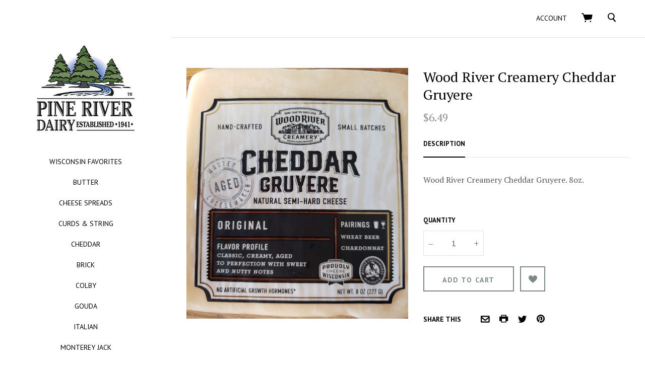

--- FILE ---
content_type: text/html; charset=UTF-8
request_url: https://pineriverdairy.com/wood-river-creamery-cheddar-gruyere/
body_size: 14467
content:



<!doctype html>
<!--[if IE 8]><html class="no-js ie8 lt-ie10 lt-ie9" lang="en"> <![endif]-->
<!--[if IE 9 ]><html class="no-js ie9 lt-ie10"> <![endif]-->
<!--[if (gt IE 9)|!(IE)]><!-->
<html class="no-js" lang="en">
<!--<![endif]-->
<head>
  <meta http-equiv="X-UA-Compatible" content="ie=edge" />

  <title>Wood River Creamery Cheddar Gruyere</title>

  <meta property="product:price:amount" content="6.49" /><meta property="product:price:currency" content="USD" /><meta property="og:rating" content="5" /><meta property="og:url" content="https://pineriverdairy.com/wood-river-creamery-cheddar-gruyere/" /><meta property="og:site_name" content="Pine River Dairy" /><link rel='canonical' href='https://pineriverdairy.com/wood-river-creamery-cheddar-gruyere/' /><meta name='platform' content='bigcommerce.stencil' /><meta property="og:type" content="product" />
<meta property="og:title" content="Wood River Creamery Cheddar Gruyere" />
<meta property="og:image" content="https://cdn11.bigcommerce.com/s-dtjcd1k9i5/products/396/images/802/1__49582.1612201102.386.513.jpg?c=1" />
<meta property="og:availability" content="instock" />
<meta property="pinterest:richpins" content="enabled" />
  

  <link href="https://cdn11.bigcommerce.com/r-8aad5f624241bf0bfd9e4b02f99944e01159441b/img/bc_favicon.ico" rel="shortcut icon">
  <meta name="viewport" content="width=device-width, initial-scale=1, maximum-scale=1">
  <script>document.documentElement.className = document.documentElement.className.replace(/\bno-js\b/,'js');</script>
  <link data-stencil-stylesheet href="https://cdn11.bigcommerce.com/s-dtjcd1k9i5/stencil/3802fb20-d789-0137-3bdd-0242ac110006/e/7b2e4f80-a780-013e-ed87-7a4be6aec693/css/theme-384c59b0-d789-0137-3bdd-0242ac110006.css" rel="stylesheet">

  <link href="https://fonts.googleapis.com/css?family=Montserrat:400%7CKarla:400%7CPT+Serif:400,700%7CPT+Sans:400,700&display=swap" rel="stylesheet">

  <!-- Start Tracking Code for analytics_facebook -->

<script>
!function(f,b,e,v,n,t,s){if(f.fbq)return;n=f.fbq=function(){n.callMethod?n.callMethod.apply(n,arguments):n.queue.push(arguments)};if(!f._fbq)f._fbq=n;n.push=n;n.loaded=!0;n.version='2.0';n.queue=[];t=b.createElement(e);t.async=!0;t.src=v;s=b.getElementsByTagName(e)[0];s.parentNode.insertBefore(t,s)}(window,document,'script','https://connect.facebook.net/en_US/fbevents.js');

fbq('set', 'autoConfig', 'false', '2265198913781903');
fbq('dataProcessingOptions', ['LDU'], 0, 0);
fbq('init', '2265198913781903', {"external_id":"32241b25-fb05-4f02-a6a0-528a838b8ca7"});
fbq('set', 'agent', 'bigcommerce', '2265198913781903');

function trackEvents() {
    var pathName = window.location.pathname;

    fbq('track', 'PageView', {}, "");

    // Search events start -- only fire if the shopper lands on the /search.php page
    if (pathName.indexOf('/search.php') === 0 && getUrlParameter('search_query')) {
        fbq('track', 'Search', {
            content_type: 'product_group',
            content_ids: [],
            search_string: getUrlParameter('search_query')
        });
    }
    // Search events end

    // Wishlist events start -- only fire if the shopper attempts to add an item to their wishlist
    if (pathName.indexOf('/wishlist.php') === 0 && getUrlParameter('added_product_id')) {
        fbq('track', 'AddToWishlist', {
            content_type: 'product_group',
            content_ids: []
        });
    }
    // Wishlist events end

    // Lead events start -- only fire if the shopper subscribes to newsletter
    if (pathName.indexOf('/subscribe.php') === 0 && getUrlParameter('result') === 'success') {
        fbq('track', 'Lead', {});
    }
    // Lead events end

    // Registration events start -- only fire if the shopper registers an account
    if (pathName.indexOf('/login.php') === 0 && getUrlParameter('action') === 'account_created') {
        fbq('track', 'CompleteRegistration', {}, "");
    }
    // Registration events end

    

    function getUrlParameter(name) {
        var cleanName = name.replace(/[\[]/, '\[').replace(/[\]]/, '\]');
        var regex = new RegExp('[\?&]' + cleanName + '=([^&#]*)');
        var results = regex.exec(window.location.search);
        return results === null ? '' : decodeURIComponent(results[1].replace(/\+/g, ' '));
    }
}

if (window.addEventListener) {
    window.addEventListener("load", trackEvents, false)
}
</script>
<noscript><img height="1" width="1" style="display:none" alt="null" src="https://www.facebook.com/tr?id=2265198913781903&ev=PageView&noscript=1&a=plbigcommerce1.2&eid="/></noscript>

<!-- End Tracking Code for analytics_facebook -->

<!-- Start Tracking Code for analytics_googleanalytics -->

<!-- Global site tag (gtag.js) - Google Analytics -->
<script async src="https://www.googletagmanager.com/gtag/js?id=UA-150736265-1"></script>
<script>
window.dataLayer = window.dataLayer || [];
function gtag(){dataLayer.push(arguments);}
gtag('js', new Date());
gtag('config', 'UA-150736265-1');

function trackEcommerce() {
    function gaAddTrans(orderID, store, total, tax, shipping, city, state, country, currency, channelInfo) {
        var transaction = {
            id: orderID,
            affiliation: store,
            revenue: total,
            tax: tax,
            shipping: shipping,
            city: city,
            state: state,
            country: country
        };

        if (currency) {
            transaction.currency = currency;
        }

        ga('ecommerce:addTransaction', transaction);
    }
    
    function gaAddItems(orderID, sku, product, variation, price, qty) {
        ga('ecommerce:addItem', {
            id: orderID,
            sku: sku,
            name: product,
            category: variation,
            price: price,
            quantity: qty
        });
    }

    function gaTrackTrans() {
        ga('ecommerce:send');
    }

    function gtagAddTrans(orderID, store, total, tax, shipping, city, state, country, currency, channelInfo) {
        this.transaction = {
            transaction_id: orderID,
            affiliation: store,
            value: total,
            tax: tax,
            shipping: shipping,
            items: []
        };

        if (currency) {
            this.transaction.currency = currency;
        }
    }

    function gtagAddItem(orderID, sku, product, variation, price, qty) {
        this.transaction.items.push({
            id: sku,
            name: product,
            category: variation,
            price: price,
            quantity: qty
        });
    }

    function gtagTrackTrans() {
        gtag('event', 'purchase', this.transaction);        
        this.transaction = null;
    }

    if (typeof gtag === 'function') {
        this._addTrans = gtagAddTrans;
        this._addItem = gtagAddItem;
        this._trackTrans = gtagTrackTrans;
    } else if (typeof ga === 'function') {
        this._addTrans = gaAddTrans;
        this._addItem = gaAddItems;
        this._trackTrans = gaTrackTrans;
    }
}

var pageTracker = new trackEcommerce();

</script>  

<!-- End Tracking Code for analytics_googleanalytics -->

<!-- Start Tracking Code for analytics_googleanalytics4 -->

<script data-cfasync="false" src="https://cdn11.bigcommerce.com/shared/js/google_analytics4_bodl_subscribers-358423becf5d870b8b603a81de597c10f6bc7699.js" integrity="sha256-gtOfJ3Avc1pEE/hx6SKj/96cca7JvfqllWA9FTQJyfI=" crossorigin="anonymous"></script>
<script data-cfasync="false">
  (function () {
    window.dataLayer = window.dataLayer || [];

    function gtag(){
        dataLayer.push(arguments);
    }

    function initGA4(event) {
         function setupGtag() {
            function configureGtag() {
                gtag('js', new Date());
                gtag('set', 'developer_id.dMjk3Nj', true);
                gtag('config', 'G-07VJLTWX47');
            }

            var script = document.createElement('script');

            script.src = 'https://www.googletagmanager.com/gtag/js?id=G-07VJLTWX47';
            script.async = true;
            script.onload = configureGtag;

            document.head.appendChild(script);
        }

        setupGtag();

        if (typeof subscribeOnBodlEvents === 'function') {
            subscribeOnBodlEvents('G-07VJLTWX47', false);
        }

        window.removeEventListener(event.type, initGA4);
    }

    

    var eventName = document.readyState === 'complete' ? 'consentScriptsLoaded' : 'DOMContentLoaded';
    window.addEventListener(eventName, initGA4, false);
  })()
</script>

<!-- End Tracking Code for analytics_googleanalytics4 -->


<script type="text/javascript" src="https://checkout-sdk.bigcommerce.com/v1/loader.js" defer ></script>
<script src="https://www.google.com/recaptcha/api.js" async defer></script>
<script type="text/javascript">
var BCData = {"product_attributes":{"sku":null,"upc":null,"mpn":null,"gtin":null,"weight":{"formatted":"16.00 Ounces","value":16},"base":true,"image":null,"price":{"without_tax":{"formatted":"$6.49","value":6.49,"currency":"USD"},"tax_label":"Tax"},"stock":null,"instock":true,"stock_message":null,"purchasable":true,"purchasing_message":null,"call_for_price_message":null}};
</script>

 <script data-cfasync="false" src="https://microapps.bigcommerce.com/bodl-events/1.9.4/index.js" integrity="sha256-Y0tDj1qsyiKBRibKllwV0ZJ1aFlGYaHHGl/oUFoXJ7Y=" nonce="" crossorigin="anonymous"></script>
 <script data-cfasync="false" nonce="">

 (function() {
    function decodeBase64(base64) {
       const text = atob(base64);
       const length = text.length;
       const bytes = new Uint8Array(length);
       for (let i = 0; i < length; i++) {
          bytes[i] = text.charCodeAt(i);
       }
       const decoder = new TextDecoder();
       return decoder.decode(bytes);
    }
    window.bodl = JSON.parse(decodeBase64("[base64]"));
 })()

 </script>

<script nonce="">
(function () {
    var xmlHttp = new XMLHttpRequest();

    xmlHttp.open('POST', 'https://bes.gcp.data.bigcommerce.com/nobot');
    xmlHttp.setRequestHeader('Content-Type', 'application/json');
    xmlHttp.send('{"store_id":"1000715569","timezone_offset":"-6.0","timestamp":"2026-01-26T17:36:11.85241900Z","visit_id":"1ee60a95-5c01-4540-a1dc-2b4f8b23cdf7","channel_id":1}');
})();
</script>

  
  
  




































  <!-- snippet location html_head -->

  
<script type="application/ld+json">
  {
    "@context": "http://schema.org",
    "@type": "WebSite",
    "name": "Pine River Dairy",
    "url": "https://pineriverdairy.com/"
  }
</script></head>

<body class="page-product
  carousel-minimal-buttons


">
  <!-- snippet location header -->
      <svg class="svg-sprite" xmlns="http://www.w3.org/2000/svg" xmlns:xlink="http://www.w3.org/1999/xlink">

  <symbol id="icon-star" width="14" height="13" viewBox="0 0 14 13"><title>Star</title><path d="M6.65 2.26L5.492 4.605l-.233.472-.52.075-2.582.385 1.865 1.818.377.367-.09.518-.453 2.586 2.328-1.223.465-.245.465.245 2.32 1.235L8.99 8.24l-.09-.517.377-.367L11.15 5.53 8.56 5.152l-.52-.075-.233-.472L6.65 2.26zm2.056 1.904l4.594.667-3.325 3.242.785 4.576-4.11-2.16-4.11 2.16.785-4.576L0 4.832l4.595-.668L6.65 0l2.056 4.164z" fill="currentColor" fill-rule="evenodd"/></symbol>

  <symbol id="icon-star-full" width="14" height="13" viewBox="0 0 14 13"><title>Star</title><path d="M6.65 0l2.056 4.164 4.594.667-3.325 3.242.785 4.576-4.11-2.16-4.11 2.16.785-4.576L0 4.832l4.595-.668L6.65 0z"  fill="currentColor" fill-rule="evenodd"/></symbol>

</svg>


  <div class="drawer-wrapper">
    <div class="nav-bar">
  <div class="nav-bar-inner navbar-allcaps">

    <div class="header-components">

        <button class="main-nav-button"
          aria-label="menu"
          role="button"
          tabindex="0"
          data-main-nav-toggle>
          <span></span>
          <span></span>
          <span></span>
        </button>

    </div>

      
<div class="store-logo">
    <a class="logo-image" href="https://pineriverdairy.com/" alt="Pine River Dairy">
      <img src="https://cdn11.bigcommerce.com/s-dtjcd1k9i5/images/stencil/300x200/pine-river-logo-square_1573580987__51366.original.jpg" alt="Pine River Dairy">
    </a>
</div>

    <div class="header-components">

        <span class="header-mini-cart" data-mini-cart>
          
<a href="/cart.php" class="mini-cart-link" data-mini-cart-link>

  <svg xmlns="http://www.w3.org/2000/svg" width="22" height="18" viewBox="0 0 22 18" aria-label="Cart" role="icon">
  <title>Cart</title>
  <path fill="currentColor" fill-rule="evenodd" d="M7.7 15.23c-.76 0-1.38.6-1.38 1.37 0 .74.62 1.34 1.37 1.34.74 0 1.35-.6 1.35-1.34 0-.77-.6-1.37-1.38-1.37zm10.1 0c-.77 0-1.4.6-1.4 1.37 0 .74.63 1.34 1.4 1.34.74 0 1.36-.6 1.36-1.34 0-.77-.6-1.37-1.37-1.37zm3.7-12c-.16-.23-.4-.35-.88-.35H4.75L3.93.58C3.8.23 3.47 0 3.1 0H.88C.4 0 0 .4 0 .9c0 .48.4.88.87.88H2.5l4.16 11.45c.13.36.46.6.82.6l.1-.02 11.66-1.4c.37-.04.67-.32.75-.7L21.65 4c.05-.28 0-.55-.18-.76z"/>
</svg>

  <span data-mini-cart-count>
    
  </span>

</a>

        </span>

    </div>

  </div>
</div>
    <div class="sidebar-nav">
  <div class="sidebar-nav-wrapper sidebar-allcaps align-top">

  <aside class="drawer-item drawer-search">
    <!-- snippet location forms_search -->
    
<form class="form search mini-search" action="/search.php">
  <fieldset class="form-fieldset">

    <label class="form-label visually-hidden" for="search_query_adv">
      Search
    </label>

    

    <div class="search-wrapper">
      <svg xmlns="http://www.w3.org/2000/svg" width="16" height="19" viewBox="0 0 16 19" aria-label="Search" role="icon">
  <title>Search</title>
  <path fill-rule="evenodd" d="M11.7 12.2l.3-.4s.2 0 .2-.2c2-2.3 2-6 0-8.4C11 1.8 9.4 1 7.6.7 5.8.5 4 1 2.6 2.2 1 3.2.3 5 0 6.8c0 1.8.4 3.6 1.5 5C2.7 13.2 4.3 14 6 14.3c1.2 0 2.3 0 3.3-.5l.8-.3 4 4.8.7.2h.4V18c.4 0 .6-.3.7-.4.3-.2.2-.6 0-.7l-4-5zM7.3 2.5C10 2.8 12 5.3 11.8 8c-.3 2.7-2.8 4.7-5.5 4.4C3.6 12.2 1.6 9.7 2 7c0-2.8 2.5-4.8 5.2-4.5z"/>
</svg>

      <input
        class="form-input"
        id="search_query_adv"
        name="search_query_adv"
        value=""
        placeholder="Type and hit enter..."
        required>
      <button class="button" type="submit"></button>
      
    </div>

  </fieldset>
</form>
  </aside>

  <div class="drawer-item drawer-nav">
    
<div class="store-logo">
    <a class="logo-image" href="https://pineriverdairy.com/" alt="Pine River Dairy">
      <img src="https://cdn11.bigcommerce.com/s-dtjcd1k9i5/images/stencil/300x200/pine-river-logo-square_1573580987__51366.original.jpg" alt="Pine River Dairy">
    </a>
</div>
    

<nav class="main-menu">
    <ul class="nav-menu">
          <li class="nav-menu-item" >
    <span class="nav-menu-item-wrapper"><a href="https://pineriverdairy.com/wisconsin-favorites/">WISCONSIN FAVORITES</a></span>
  </li>
  <li class="nav-menu-item" >
    <span class="nav-menu-item-wrapper"><a href="https://pineriverdairy.com/butter/">BUTTER</a></span>
  </li>
  <li class="nav-menu-item" >
    <span class="nav-menu-item-wrapper"><a href="https://pineriverdairy.com/cheese-spreads/">CHEESE SPREADS</a></span>
  </li>
  <li class="nav-menu-item" >
    <span class="nav-menu-item-wrapper"><a href="https://pineriverdairy.com/curds-string/">CURDS &amp; STRING</a></span>
  </li>
  <li class="nav-menu-item" >
    <span class="nav-menu-item-wrapper"><a href="https://pineriverdairy.com/cheddar/">CHEDDAR</a></span>
  </li>
  <li class="nav-menu-item" >
    <span class="nav-menu-item-wrapper"><a href="https://pineriverdairy.com/brick/">BRICK</a></span>
  </li>
  <li class="nav-menu-item" >
    <span class="nav-menu-item-wrapper"><a href="https://pineriverdairy.com/colby/">COLBY</a></span>
  </li>
  <li class="nav-menu-item" >
    <span class="nav-menu-item-wrapper"><a href="https://pineriverdairy.com/gouda/">GOUDA</a></span>
  </li>
  <li class="nav-menu-item" >
    <span class="nav-menu-item-wrapper"><a href="https://pineriverdairy.com/italian/">ITALIAN</a></span>
  </li>
  <li class="nav-menu-item" >
    <span class="nav-menu-item-wrapper"><a href="https://pineriverdairy.com/monterey-jack/">MONTEREY JACK</a></span>
  </li>
  <li class="nav-menu-item" >
    <span class="nav-menu-item-wrapper"><a href="https://pineriverdairy.com/muenster/">MUENSTER</a></span>
  </li>
  <li class="nav-menu-item" >
    <span class="nav-menu-item-wrapper"><a href="https://pineriverdairy.com/swiss/">SWISS</a></span>
  </li>
  <li class="nav-menu-item" >
    <span class="nav-menu-item-wrapper"><a href="https://pineriverdairy.com/misc-cheese/">MISC CHEESE</a></span>
  </li>
  <li class="nav-menu-item" >
    <span class="nav-menu-item-wrapper"><a href="https://pineriverdairy.com/process/">PROCESS</a></span>
  </li>
  <li class="nav-menu-item" >
    <span class="nav-menu-item-wrapper"><a href="https://pineriverdairy.com/sausage/">SAUSAGE</a></span>
  </li>
  <li class="nav-menu-item" >
    <span class="nav-menu-item-wrapper"><a href="https://pineriverdairy.com/candy-coffee/">CANDY &amp; COFFEE</a></span>
  </li>
  <li class="nav-menu-item" >
    <span class="nav-menu-item-wrapper"><a href="https://pineriverdairy.com/gift-boxes/">GIFT BOXES</a></span>
  </li>
  <li class="nav-menu-item" >
    <span class="nav-menu-item-wrapper"><a href="https://pineriverdairy.com/apparel/">APPAREL &amp; GIFTS</a></span>
  </li>
  <li class="nav-menu-item" >
    <span class="nav-menu-item-wrapper"><a href="https://pineriverdairy.com/gift-certificates/">GIFT CERTIFICATES</a></span>
  </li>
  <li class="nav-menu-item" >
    <span class="nav-menu-item-wrapper"><a href="https://pineriverdairy.com/shop-all/">SHOP ALL</a></span>
  </li>
    </ul>

  <div data-content-region="home_below_menu"></div>
</nav>
  </div>

  <aside class="drawer-item drawer-extras">
      </aside>

  <nav class="drawer-item drawer-extras">
      <a href="/login.php">Login</a>
  </nav>

  </div>
</div>
  </div>

  <div class="page-wrap">
    <svg class="page-cover"></svg>

    
<header class="main-header wrapper">

    
  <div class="nav-bar">
  <div class="nav-bar-inner navbar-allcaps">

    <div class="header-components">

          <span class="return-to-shopping-link" data-return-to-link>
  </span>


    </div>


    <div class="header-components">

        
        <span class="nav-bar-account-link">
            <a href="/login.php"><span>Account</span></a>
        </span>

        <span class="header-mini-cart" data-mini-cart>
          
<a href="/cart.php" class="mini-cart-link" data-mini-cart-link>

  <svg xmlns="http://www.w3.org/2000/svg" width="22" height="18" viewBox="0 0 22 18" aria-label="Cart" role="icon">
  <title>Cart</title>
  <path fill="currentColor" fill-rule="evenodd" d="M7.7 15.23c-.76 0-1.38.6-1.38 1.37 0 .74.62 1.34 1.37 1.34.74 0 1.35-.6 1.35-1.34 0-.77-.6-1.37-1.38-1.37zm10.1 0c-.77 0-1.4.6-1.4 1.37 0 .74.63 1.34 1.4 1.34.74 0 1.36-.6 1.36-1.34 0-.77-.6-1.37-1.37-1.37zm3.7-12c-.16-.23-.4-.35-.88-.35H4.75L3.93.58C3.8.23 3.47 0 3.1 0H.88C.4 0 0 .4 0 .9c0 .48.4.88.87.88H2.5l4.16 11.45c.13.36.46.6.82.6l.1-.02 11.66-1.4c.37-.04.67-.32.75-.7L21.65 4c.05-.28 0-.55-.18-.76z"/>
</svg>

  <span data-mini-cart-count>
    
  </span>

</a>

  <aside class="mini-cart-preview" data-mini-cart-content>
    <div class="mini-cart-content">

    <p class="cart-preview-empty">Your shopping cart is empty.</p>

</div>
  </aside>
        </span>

        
<form class="form search mini-search" action="/search.php">
  <fieldset class="form-fieldset">

    <label class="form-label visually-hidden" for="search_query_adv">
      Search
    </label>

    <input type="checkbox" id="mini-search-toggle">

    <div class="search-wrapper">
      <svg xmlns="http://www.w3.org/2000/svg" width="16" height="19" viewBox="0 0 16 19" aria-label="Search" role="icon">
  <title>Search</title>
  <path fill-rule="evenodd" d="M11.7 12.2l.3-.4s.2 0 .2-.2c2-2.3 2-6 0-8.4C11 1.8 9.4 1 7.6.7 5.8.5 4 1 2.6 2.2 1 3.2.3 5 0 6.8c0 1.8.4 3.6 1.5 5C2.7 13.2 4.3 14 6 14.3c1.2 0 2.3 0 3.3-.5l.8-.3 4 4.8.7.2h.4V18c.4 0 .6-.3.7-.4.3-.2.2-.6 0-.7l-4-5zM7.3 2.5C10 2.8 12 5.3 11.8 8c-.3 2.7-2.8 4.7-5.5 4.4C3.6 12.2 1.6 9.7 2 7c0-2.8 2.5-4.8 5.2-4.5z"/>
</svg>

      <input
        class="form-input"
        id="search_query_adv"
        name="search_query_adv"
        value=""
        placeholder="Type and hit enter..."
        required>
      <button class="button" type="submit"></button>
      <label for="mini-search-toggle" class="mini-search-toggle-label"><svg class="icon-x" width="10" height="10" viewBox="0 0 10 10" xmlns="http://www.w3.org/2000/svg"><title>Close</title><path fill="currentColor" d="M3.94 5L.332 1.394C.04 1.1.04.626.333.334.626.04 1.1.04 1.393.333L5 3.938 8.606.332c.293-.292.768-.292 1.06 0 .293.293.293.768 0 1.06L6.062 5l3.607 3.606c.292.293.292.768 0 1.06-.293.293-.768.293-1.06 0L5 6.062 1.394 9.668c-.293.292-.768.292-1.06 0-.293-.293-.293-.768 0-1.06L3.938 5z"/></svg>
</label>
    </div>

  </fieldset>
</form>

        <div class="quick-search" data-quick-search>
          <div class="spinner la-ball-clip-rotate"><div></div></div>
        </div>

    </div>

  </div>
</div>

  
  <div data-content-region="header_bottom"></div>
</header>

    <main class="main-content">
      
  <section class="product-info-wrapper"
  data-product-container
  data-product-details
  data-product-title="Wood River Creamery Cheddar Gruyere"
>

  <div class="product-information">
    <div class="product-inner">
      <div class="first-product-image" data-images-primary>
          <a href="https://cdn11.bigcommerce.com/s-dtjcd1k9i5/images/stencil/original/products/396/802/1__49582.1612201102.jpg?c=1" target="_blank">
            <img src="https://cdn11.bigcommerce.com/s-dtjcd1k9i5/images/stencil/original/products/396/802/1__49582.1612201102.jpg?c=1" alt="Wood River Creamery Cheddar Gruyere">
          </a>
      </div>

      <!-- snippet location product_details -->


      <h1 class="product-title" data-product-title="Wood River Creamery Cheddar Gruyere">
        Wood River Creamery Cheddar Gruyere
      </h1>

      
  <span class="price       prices-notax
">


      <span class="price-withouttax" data-price="without-tax">
        <span class="price-value" data-price-value="without-tax">
          $6.49
        </span>
      </span>


  </span>




        
<section class="product-tabs-wrapper">

  <div class="product-tabs-navigation">

    <ul data-tabs>
      <li class="tab-title">
        <a href="#features">Description</a>
      </li>
    </ul>

  </div>

  <div class="product-tabs" >

    
<section class="product-info-features tab-content-panel active" id="features">
  <div class="tab-content">
    <p>Wood River Creamery Cheddar Gruyere. 8oz.</p>
    <!-- snippet location product_description -->
  </div>
</section>

      
    

  </div>

</section>

        <div data-product-message></div>


        
<form
  class="form add-to-cart-form-full"
  method="post"
  action="https://pineriverdairy.com/cart.php"
  enctype="multipart/form-data"
  data-product-options-count="0"
  data-cart-item-add>
  <input type="hidden" name="action" value="add">
  <input type="hidden" name="product_id" value="396" data-product-id>

  <div data-product-option-change>



      
<div
  class="form-field form-field-quantity-control"
  data-quantity-control="396"
>
  <label class="form-label">
      <span class="form-field-title">
        Quantity
      </span>
    <span class="form-field-control">
      <input
        class="form-input qty-amount"
        type="number"
        name="qty[]"
        pattern="[0-9]*"
        value="1"
        min="0"
        
        data-quantity-control-input
      >
      <span
        class="qty-decrement"
        data-quantity-control-action="decrement"
      >
        &ndash;
      </span>
      <span
        class="qty-increment"
        data-quantity-control-action="increment"
      >
        &#43;
      </span>
    </span>
  </label>
</div>
  </div>

  <div class="product-cart-messages">
    <div data-product-cart-message></div>
      <div data-product-option-message></div>
  </div>


  <div class="form-field add-to-cart-buttons" data-product-add>

        <input class="button button-inverted" type="submit" value="Add To Cart" data-button-purchase>

      <a class="button button-inverted button-square" href="/wishlist.php?action=add&amp;product_id=396"><svg xmlns="http://www.w3.org/2000/svg" preserveAspectRatio="xMidYMid" width="17" height="15" viewBox="0 0 17 15" aria-label="account.wishlists.heading" role="icon">
  <title>account.wishlists.heading</title>
  <path d="M8.496 3.263C6.296-1.94.04-.727 0 5.313-.024 8.51 8.51 14.99 8.51 14.99S17.022 8.458 17 5.277c-.04-6.054-6.404-7.01-8.504-2.014z" id="path-1" class="cls-2" fill-rule="evenodd"/>
</svg>
</a>
      <span class="spinner"></span>

  </div>
</form>

      
  <aside class="share-links-container type-product-post">
      <div class="share-links-label">Share this</div>

    <ul class="share-links">






          <li class="share-link">
            <a href="mailto:?subject=Wood River Creamery Cheddar Gruyere&amp;body=https://pineriverdairy.com/wood-river-creamery-cheddar-gruyere/" class="share-email">
              <span class="visually-hidden">common.email</span>
              <svg 
  xmlns="http://www.w3.org/2000/svg"
  width="19"
  height="14"
  aria-label="Email"
  role="icon"
  viewBox="0 0 19 14">
  <title>Email</title>
  <path fill="currentColor" fill-rule="evenodd" d="M17.5 0H1.167C.52 0 0 .52 0 1.167v11.666C0 13.48.52 14 1.167 14H17.5c.645 0 1.167-.52 1.167-1.167V1.167C18.667.52 18.145 0 17.5 0zm-1.167 2.333v.077l-7 5.445-7-5.445v-.077h14zm-14 9.334v-6.3l6.284 4.887c.21.164.463.246.716.246.253 0 .507-.082.717-.246l6.283-4.887v6.3h-14z"/>
</svg>
            </a>
          </li>









          <li class="share-link">
            <a class="share-print" data-share-print>
              <span class="visually-hidden">common.print</span>
              <svg 
  xmlns="http://www.w3.org/2000/svg"
  width="19"
  height="16"
  viewBox="0 0 19 16"
  aria-label="Print"
  role="icon">
  <title>Print</title>
  <path fill="currentColor" fill-rule="evenodd" d="M17.776 3.62h-3.09V.53c0-.293-.24-.53-.532-.53H4.152c-.292 0-.53.237-.53.53v3.092H.53c-.293 0-.53.236-.53.53v8.277c0 .29.237.53.53.53h2.955v2.51c0 .29.237.53.53.53h10.14c.292 0 .53-.24.53-.53v-2.51h3.09c.294 0 .53-.24.53-.53V4.15c.002-.292-.235-.53-.53-.53zm-12.404 0V1.75h7.563v1.87H5.372zm7.574 4.323v6.307h-7.6V7.943h7.6z"/>
</svg>
            </a>
          </li>



          <li class="share-link">
            <a target="_blank" href="//twitter.com/share?url=https://pineriverdairy.com/wood-river-creamery-cheddar-gruyere/" class="share-twitter" data-share>
              <span class="visually-hidden">Twitter</span>
              <svg
  xmlns="http://www.w3.org/2000/svg"
  width="18"
  height="14"
  viewBox="0 0 18 14"
  aria-label="Twitter"
  role="icon">
  <title>Twitter</title>
  <path fill="currentColor" fill-rule="evenodd" d="M17.228 1.657c-.633.28-1.315.472-2.03.557.73-.437 1.29-1.13 1.554-1.955-.683.4-1.438.693-2.245.85C13.863.43 12.944 0 11.927 0c-1.95 0-3.533 1.583-3.533 3.534 0 .277.03.546.09.805C5.548 4.19 2.944 2.78 1.2.64.894 1.17.72 1.777.72 2.422c0 1.227.625 2.31 1.573 2.94-.578-.014-1.124-.175-1.6-.44v.046c0 1.713 1.217 3.142 2.835 3.465-.296.083-.61.125-.93.125-.23 0-.45-.02-.667-.063.45 1.404 1.76 2.426 3.308 2.453-1.21.95-2.734 1.514-4.39 1.514-.285 0-.567-.016-.843-.05C1.565 13.416 3.425 14 5.42 14c6.502 0 10.056-5.385 10.056-10.055 0-.154-.003-.308-.01-.458.692-.5 1.292-1.12 1.764-1.83"/>
</svg>
            </a>
          </li>









          <li class="share-link">
            <a target="_blank" class="share-pinterest" href="//pinterest.com/pin/create/button/?url=https://pineriverdairy.com/wood-river-creamery-cheddar-gruyere/&amp;media=https://cdn11.bigcommerce.com/s-dtjcd1k9i5/images/stencil/640x480/products/396/802/1__49582.1612201102.jpg?c=1&amp;description=Wood River Creamery Cheddar Gruyere" data-share>
              <span class="visually-hidden">Pinterest</span>
              <svg
  xmlns="http://www.w3.org/2000/svg"
  width="16"
  height="16"
  viewBox="0 0 16 16"
  aria-label="Pinterest"
  role="icon">
  <title>Pinterest</title>
  <path fill="currentColor" fill-rule="evenodd" d="M8 0C3.583 0 0 3.582 0 8c0 3.275 1.97 6.09 4.79 7.327-.023-.558-.004-1.23.138-1.837l1.03-4.36S5.7 8.62 5.7 7.866c0-1.185.688-2.07 1.543-2.07.727 0 1.08.546 1.08 1.2 0 .732-.468 1.826-.707 2.84-.2.85.425 1.54 1.262 1.54 1.516 0 2.536-1.946 2.536-4.253 0-1.753-1.18-3.065-3.328-3.065-2.426 0-3.938 1.81-3.938 3.83 0 .698.205 1.19.527 1.57.148.175.168.244.114.446l-.16.64c-.057.204-.22.277-.4.202-1.12-.457-1.64-1.68-1.64-3.057 0-2.274 1.914-5 5.715-5 3.055 0 5.065 2.212 5.065 4.583 0 3.14-1.743 5.483-4.316 5.483-.863 0-1.675-.466-1.954-.996 0 0-.464 1.844-.562 2.2-.17.616-.5 1.233-.805 1.713.72.212 1.48.328 2.267.328 4.418 0 8-3.58 8-8s-3.582-8-8-8"/>
</svg>
            </a>
          </li>





    </ul>
  </aside>
    </div>
  </div>

  <div class="main-product-graphic">
    
<div class="product-slides-container" id="product-images">
  <div class="product-slides-wrap" data-images-primary>
        <a class="product-slide" href="https://cdn11.bigcommerce.com/s-dtjcd1k9i5/images/stencil/original/products/396/802/1__49582.1612201102.jpg?c=1" target="_blank">
          <img
            src="https://cdn11.bigcommerce.com/s-dtjcd1k9i5/images/stencil/original/products/396/802/1__49582.1612201102.jpg?c=1"
            alt="Wood River Creamery Cheddar Gruyere"
            title="Wood River Creamery Cheddar Gruyere"
          >
        </a>
  </div>
</div>
  </div>
</section>

  <div data-content-region="product_below_content"></div>

    <section class="product-info-reviews">
    <div class="contained contained-narrow">
      <header class="product-reviews-header">
        <h2 class="reviews-title">Reviews</h2>

        <div class="product-details-rating">
              5 out of 5 (based on 1 rating)
          <!-- snippet location product_rating -->
        </div>

        <a href="#write_review" class="review-link button">
          leave a review
        </a>
        
<aside id="write_review" class="review-modal-container">
  <a href="#" class="modal-close"><svg xmlns="http://www.w3.org/2000/svg"
  width="20"
  height="20"
  viewBox="0 0 20 20"
  aria-label="Close"
  role="icon">
  <title>Close</title>
  <path fill-rule="evenodd" fill="currentColor" d="M8.87 10l-7.7-7.7c-.32-.32-.32-.83 0-1.14.3-.3.8-.3 1.12 0l7.7 7.7 7.7-7.7c.3-.3.8-.3 1.1 0 .3.3.3.82 0 1.13L11.1 10l7.7 7.7c.3.3.3.8 0 1.1-.3.3-.8.3-1.12 0l-7.7-7.7-7.7 7.7c-.33.3-.84.3-1.15 0-.3-.3-.3-.8 0-1.12l7.7-7.7z"/>
</svg>
</a>

  <div class="modal-body">

    <div class="review-form-column">
      <h2 class="review-form-heading section-title">Write a Review</h2>
      <form class="form" id="form-leave-a-review" action="/postreview.php" method="post">

        <div class="form-field stars-form-field">
          <div class="form-field-title">
            Your Rating:
          </div>
          <span class="form-field-control">
            <fieldset class="input-stars form-fieldset">
              <input checked type="radio" id="stars5" class="visually-hidden" name="revrating" value="5">
              <label for="stars5" class="star" title="5 Stars">
                <svg class="star">
                  <use xlink:href="#icon-star">
                </svg>
                <svg class="star-full">
                  <use xlink:href="#icon-star-full">
                </svg>
                <span class="span visually-hidden">5 Stars</span>
              </label>
              <input type="radio" id="stars4" class="visually-hidden" name="revrating" value="4">
              <label for="stars4" class="star" title="4 Stars">
                <svg class="star">
                  <use xlink:href="#icon-star">
                </svg>
                <svg class="star-full">
                  <use xlink:href="#icon-star-full">
                </svg>
                <span class="span visually-hidden">4 Stars</span>
              </label>
              <input type="radio" id="stars3" class="visually-hidden" name="revrating" value="3">
              <label for="stars3" class="star" title="3 Stars">
                <svg class="star">
                  <use xlink:href="#icon-star">
                </svg>
                <svg class="star-full">
                  <use xlink:href="#icon-star-full">
                </svg>
                <span class="span visually-hidden">3 Stars</span>
              </label>
              <input type="radio" id="stars2" class="visually-hidden" name="revrating" value="2">
              <label for="stars2" class="star" title="2 Stars">
                <svg class="star">
                  <use xlink:href="#icon-star">
                </svg>
                <svg class="star-full">
                  <use xlink:href="#icon-star-full">
                </svg>
                <span class="span visually-hidden">2 Stars</span>
              </label>
              <input type="radio" id="stars1" class="visually-hidden" name="revrating" value="1">
              <label for="stars1" class="star" title="1 Star">
                <svg class="star">
                  <use xlink:href="#icon-star">
                </svg>
                <svg class="star-full">
                  <use xlink:href="#icon-star-full">
                </svg>
                <span class="span visually-hidden">1 Star</span>
              </label>
            </fieldset>
          </span>
        </div>

        <div class="form-field form-field-text">
          <label class="form-label" for="rating-name">
            <div class="form-field-title">Name</div>
            <span class="form-field-control">
              <input id="rating-name" class="form-input" type="text" placeholder="Your Name" name="revfromname" required>
            </span>
          </label>
        </div>

        <div class="form-field form-field-text">
          <label class="form-label" for="rating-email">
            <div class="form-field-title">Email Address</div>
            <span class="form-field-control">
              <input id="rating-email" class="form-input" type="email" name="email" placeholder="Your Email Address" required>
            </span>
          </label>
        </div>

        <div class="form-field form-field-text">
          <label class="form-label" for="rating-title">
            <div class="form-field-title">Subject</div>
            <span class="form-field-control">
              <input id="rating-title" class="form-input" type="text" placeholder="Your Review Subject" name="revtitle" required>
            </span>
          </label>
        </div>

        <div class="form-field form-field-text">
          <label class="form-label" for="rating-comment">
            <div class="form-field-title">Comments</div>
            <span class="form-field-control">
              <textarea id="rating-comment" class="form-input" name="revtext" placeholder="Your Comments" rows="4" required></textarea>
            </span>
          </label>
        </div>

          
  <div class="g-recaptcha" data-sitekey="6LcjX0sbAAAAACp92-MNpx66FT4pbIWh-FTDmkkz"></div><br/>

        <input type="hidden" name="product_id" value="396" />
        <input type="hidden" name="action" value="post_review" />

        <input type="submit" class="form-submit button button-primary" value="Submit Review">
      </form>
    </div>

  </div>
</aside>
      </header>


      <!-- snippet location reviews -->

              
<article class="review-item ">

  <header class="review-item-header">
    <h3 class="review-title">Cheddar Gruyere</h3>

    <div class="review-item-stars">
      
<span class="rating-stars" aria-hidden="true">
      <svg class="star star-full">
        <use xlink:href="#icon-star-full">
      </svg>
      <svg class="star star-full">
        <use xlink:href="#icon-star-full">
      </svg>
      <svg class="star star-full">
        <use xlink:href="#icon-star-full">
      </svg>
      <svg class="star star-full">
        <use xlink:href="#icon-star-full">
      </svg>
      <svg class="star star-full">
        <use xlink:href="#icon-star-full">
      </svg>
</span>
      <span class="review-item-score visually-hidden">
        5/5
      </span>
    </div>
  </header>

  <div class="review-item-body">Found this to be a very flavorful and melt friendly cheese. Would highly recommend for snacking on its own or making delicious cheesy bread. </div>

  <div class="review-item-meta">
    Posted by Michele Wolfe, Oct 31st 2021
  </div>
</article>

    </div>
  </section>

  
  <section class="products-featured products-sidebar contained">

    <h2 class="section-title">Related Products</h2>

    <div class="products-sidebar-grid">
        
<article
  class="
    product-item
"
>


  <div class="product-item-image">
    
    <a class="lazy-image replaced-image ratio-1-1 "
      href="https://pineriverdairy.com/wood-river-creamery-black-truffle-cheddar-gruyere/"
      data-src="https://cdn11.bigcommerce.com/s-dtjcd1k9i5/images/stencil/600x600/products/392/661/black_truffle_2__57886.1571842772.jpg?c=1"
    >
      <img
        class="lazy-image"
        data-src="https://cdn11.bigcommerce.com/s-dtjcd1k9i5/images/stencil/600x600/products/392/661/black_truffle_2__57886.1571842772.jpg?c=1"
        alt="Wood River Creamery Black Truffle Cheddar Gruyere"
      >
    </a>

    <div class="product-item-overlay">
    </div>
  </div>

  <div class="product-item-details">
    <h3 class="item-title">
      <a href="https://pineriverdairy.com/wood-river-creamery-black-truffle-cheddar-gruyere/">Wood River Creamery Black Truffle Cheddar Gruyere</a>
    </h3>
    
  <span class="price       prices-notax
">


      <span class="price-withouttax" data-price="without-tax">
        <span class="price-value" data-price-value="without-tax">
          $6.49
        </span>
      </span>


  </span>
      
<span class="rating-stars" aria-hidden="true">
      <svg class="star star-empty">
        <use xlink:href="#icon-star">
      </svg>
      <svg class="star star-empty">
        <use xlink:href="#icon-star">
      </svg>
      <svg class="star star-empty">
        <use xlink:href="#icon-star">
      </svg>
      <svg class="star star-empty">
        <use xlink:href="#icon-star">
      </svg>
      <svg class="star star-empty">
        <use xlink:href="#icon-star">
      </svg>
</span>
  </div>


</article>
        
<article
  class="
    product-item
"
>


  <div class="product-item-image">
    
    <a class="lazy-image replaced-image ratio-1-1 "
      href="https://pineriverdairy.com/laclare-family-creamery-goat-milk-cheddar-cheese/"
      data-src="https://cdn11.bigcommerce.com/s-dtjcd1k9i5/images/stencil/600x600/products/412/682/past_cheddar_goat__93897.1573052286.jpg?c=1"
    >
      <img
        class="lazy-image"
        data-src="https://cdn11.bigcommerce.com/s-dtjcd1k9i5/images/stencil/600x600/products/412/682/past_cheddar_goat__93897.1573052286.jpg?c=1"
        alt="Laclare Family Creamery Goat Milk Cheddar Cheese"
      >
    </a>

    <div class="product-item-overlay">
    </div>
  </div>

  <div class="product-item-details">
    <h3 class="item-title">
      <a href="https://pineriverdairy.com/laclare-family-creamery-goat-milk-cheddar-cheese/">Laclare Family Creamery Goat Milk Cheddar Cheese</a>
    </h3>
    
  <span class="price       prices-notax
">


      <span class="price-withouttax" data-price="without-tax">
        <span class="price-value" data-price-value="without-tax">
          $6.49
        </span>
      </span>


  </span>
      
<span class="rating-stars" aria-hidden="true">
      <svg class="star star-empty">
        <use xlink:href="#icon-star">
      </svg>
      <svg class="star star-empty">
        <use xlink:href="#icon-star">
      </svg>
      <svg class="star star-empty">
        <use xlink:href="#icon-star">
      </svg>
      <svg class="star star-empty">
        <use xlink:href="#icon-star">
      </svg>
      <svg class="star star-empty">
        <use xlink:href="#icon-star">
      </svg>
</span>
  </div>


</article>
        
<article
  class="
    product-item
"
>


  <div class="product-item-image">
    
    <a class="lazy-image replaced-image ratio-1-1 "
      href="https://pineriverdairy.com/gruyere/"
      data-src="https://cdn11.bigcommerce.com/s-dtjcd1k9i5/images/stencil/600x600/products/263/1142/Gruyere__05227.1755628526.jpg?c=1"
    >
      <img
        class="lazy-image"
        data-src="https://cdn11.bigcommerce.com/s-dtjcd1k9i5/images/stencil/600x600/products/263/1142/Gruyere__05227.1755628526.jpg?c=1"
        alt="Gruyere"
      >
    </a>

    <div class="product-item-overlay">
    </div>
  </div>

  <div class="product-item-details">
    <h3 class="item-title">
      <a href="https://pineriverdairy.com/gruyere/">Gruyere</a>
    </h3>
    
  <span class="price       prices-notax
">


      <span class="price-withouttax" data-price="without-tax">
        <span class="price-value" data-price-value="without-tax">
          $7.49
        </span>
      </span>


  </span>
      
<span class="rating-stars" aria-hidden="true">
      <svg class="star star-empty">
        <use xlink:href="#icon-star">
      </svg>
      <svg class="star star-empty">
        <use xlink:href="#icon-star">
      </svg>
      <svg class="star star-empty">
        <use xlink:href="#icon-star">
      </svg>
      <svg class="star star-empty">
        <use xlink:href="#icon-star">
      </svg>
      <svg class="star star-empty">
        <use xlink:href="#icon-star">
      </svg>
</span>
  </div>


</article>
        
<article
  class="
    product-item
"
>


  <div class="product-item-image">
    
    <a class="lazy-image replaced-image ratio-1-1 "
      href="https://pineriverdairy.com/pine-river-cranberry-cheddar-spread/"
      data-src="https://cdn11.bigcommerce.com/s-dtjcd1k9i5/images/stencil/600x600/products/533/1023/PR_Cranberry_Cheddar_7oz_angle__56710.1746808492.png?c=1"
    >
      <img
        class="lazy-image"
        data-src="https://cdn11.bigcommerce.com/s-dtjcd1k9i5/images/stencil/600x600/products/533/1023/PR_Cranberry_Cheddar_7oz_angle__56710.1746808492.png?c=1"
        alt="Pine River Cranberry Cheddar Spread"
      >
    </a>

    <div class="product-item-overlay">
    </div>
  </div>

  <div class="product-item-details">
    <h3 class="item-title">
      <a href="https://pineriverdairy.com/pine-river-cranberry-cheddar-spread/">Pine River Cranberry Cheddar Spread</a>
    </h3>
    
  <span class="price       prices-notax
">


      <span class="price-withouttax" data-price="without-tax">
        <span class="price-value" data-price-value="without-tax">
          $4.00
        </span>
      </span>


  </span>
      
<span class="rating-stars" aria-hidden="true">
      <svg class="star star-full">
        <use xlink:href="#icon-star-full">
      </svg>
      <svg class="star star-full">
        <use xlink:href="#icon-star-full">
      </svg>
      <svg class="star star-full">
        <use xlink:href="#icon-star-full">
      </svg>
      <svg class="star star-full">
        <use xlink:href="#icon-star-full">
      </svg>
      <svg class="star star-full">
        <use xlink:href="#icon-star-full">
      </svg>
</span>
  </div>


</article>
    </div>

  </section>

  
<script id="schema-product">

  var schema = document.createElement('script');
  schema.type = 'application/ld+json';
  schema.text = JSON.stringify({
    "@context": "http://schema.org/",
    "@type": "Product",
    "name": "Wood River Creamery Cheddar Gruyere",
    "image": "https://cdn11.bigcommerce.com/s-dtjcd1k9i5/images/stencil/original/products/396/802/1__49582.1612201102.jpg?c=1",
    "description": "&quot;&lt;p&gt;Wood River Creamery Cheddar Gruyere. 8oz.&lt;/p&gt;&quot;",
    "sku": "",
    "brand": {
      "@type": "Thing",
      "name": ""
    },
      "aggregateRating": {
        "@type": "AggregateRating",
        "ratingValue": "5",
        "reviewCount": "1"
      },
    "offers": {
      "@type": "Offer",
      "priceCurrency": "USD",
      "price": "6.49",
      "itemCondition": "",
      "availability": "http://schema.org/InStock",
      "seller": {
        "@type": "Organization",
        "name": "Pine River Dairy"
      }
    }
  });

  document.querySelector('body').appendChild(schema);

  var script = document.getElementById('schema-product');
  script.parentElement.removeChild(script);
</script>
  
    <script type="application/ld+json">
      {
        "@context": "http://schema.org/",
        "@type": "Review",
        "itemReviewed": {
          "@type": "Product",
          "image": "https://cdn11.bigcommerce.com/s-dtjcd1k9i5/images/stencil/original/products/396/802/1__49582.1612201102.jpg?c=1",
          "name": "Wood River Creamery Cheddar Gruyere"
        },
        "reviewRating": {
          "@type": "Rating",
          "ratingValue": "5"
        },
        "name": "Cheddar Gruyere",
        "author": {
          "@type": "Person",
          "name": "Michele Wolfe"
        },
        "reviewBody": "Found this to be a very flavorful and melt friendly cheese. Would highly recommend for snacking on its own or making delicious cheesy bread. ",
        "publisher": {
          "@type": "Organization",
          "name": "Pine River Dairy"
        }
      }
    </script>


    </main>

        <footer class="main-footer contained">

  <div class="contained footer-content">

    <nav class="footer-sitemap footer-navigation footer-block">
      <h3 class="footer-block-title">Links</h3>
      <div class="block-content">
<ul class="nav-sitemap">
      <li class="nav-menu-item" >
    <span class="nav-menu-item-wrapper"><a href="https://pineriverdairy.com/about/">About</a></span>
  </li>
  <li class="nav-menu-item" >
    <span class="nav-menu-item-wrapper"><a href="https://pineriverdairy.com/pine-river-dairy-butter/">Butter</a></span>
  </li>
  <li class="nav-menu-item" >
    <span class="nav-menu-item-wrapper"><a href="https://pineriverdairy.com/shipping-return-policy/">Shipping/Return Policy</a></span>
  </li>
  <li class="nav-menu-item" >
    <span class="nav-menu-item-wrapper"><a href="https://pineriverdairy.com/contact-us/">Contact Us</a></span>
  </li>
</ul>
</div>
    </nav>

      <nav class="footer-follow-links footer-block">
        <h3 class="footer-block-title">Find us on</h3>
        <div class="block-content">
          <ul class="footer-social-media">


      <li class="social-media-link">
        <a href="https://www.facebook.com/PineRiverDairy/" title="Facebook" target="_blank">
          <svg 
  xmlns="http://www.w3.org/2000/svg"
  width="8"
  height="16"
  viewBox="0 0 8 16"
  aria-label="Facebook"
  role="icon">
  <title>Facebook</title>
  <path fill="currentColor" fill-rule="evenodd" d="M0 5.292h1.655V3.684c0-.71.018-1.803.532-2.48C2.73.487 3.474 0 4.755 0 6.842 0 7.72.297 7.72.297l-.412 2.45s-.69-.198-1.333-.198c-.644 0-1.22.23-1.22.87v1.87h2.638L7.21 7.685H4.754V16h-3.1V7.685H0V5.292"/>
</svg>
          <span class="social-media-name">Facebook</span>
        </a>
      </li>









</ul>
        </div>
     </nav>

      <aside class="footer-mailinglist footer-block">
          <h3 class="footer-block-title">
            Subscribe to our newsletter
          </h3>
          <div class="block-content">
            <form class="form" action="/subscribe.php" method="post">
  <input type="hidden" name="action" value="subscribe">
  <input type="hidden" name="nl_first_name" value="bc">
  <input type="hidden" name="check" value="1">
  <fieldset class="newsletter-subscribe">
    <label class="visually-hidden" for="nl_email">Email</label>
    <div class="input-wrap-outer">
    <input class="button" type="submit" value="Join">
      <div class="input-wrap">
        <input
          class="form-input"
          id="nl_email"
          name="nl_email"
          type="email"
          value=""
          required
          placeholder="Email">
      </div>
    </div>
  </fieldset>
</form>
          </div>
          <p></p>
          <h3 class="footer-block-title">Store Hours</h3>
            <div class="block-content">
            Monday - Friday: 8:00 am - 5:00 pm<br>
            Saturday: 8:00 am - 1:00 pm<br>
            Sunday: Closed<br>
            Phone: 920-758-2233
            </div>
      </aside>

  </div>
    <div>
     <img src="https://pineriverdairy.com/product_images/uploaded_images/proudly-wisconsin-cheese.png" />
    </div>

  <aside class="footer-finale contained">
    <div class="footer-messages">
        <p class="footer-address">10115 English Lake Rd.
Manitowoc, WI 54220</p>

        <p class="footer-copyright">
          &copy; Copyright 
          <script>document.write(new Date().getFullYear())</script>
          Pine River Dairy
        </p>

    </div>

    <aside class="payment-gateways">







</aside>
  </aside>

</footer>
  </div>

  
<script id="schema-breadcrumbs">
  var schema = document.createElement('script');
  schema.type = 'application/ld+json';
  schema.text = JSON.stringify({
    "@context": "http://schema.org",
    "@type": "BreadcrumbList",
    "itemListElement": [
        {
          "@type": "ListItem",
          "position": 0 + 1,
          "item": {
            "@id": "https://pineriverdairy.com/",
            "name": "Home"
          }
        },
        {
          "@type": "ListItem",
          "position": 1 + 1,
          "item": {
            "@id": "https://pineriverdairy.com/shop-all/",
            "name": "SHOP ALL"
          }
        },
        {
          "@type": "ListItem",
          "position": 2 + 1,
          "item": {
            "@id": window.location.href,
            "name": "Wood River Creamery Cheddar Gruyere"
          }
        }
    ]
  });

  document.querySelector('body').appendChild(schema);

  var script = document.getElementById('schema-breadcrumbs');
  script.parentElement.removeChild(script);
</script>
  <script>window.__webpack_public_path__ = "https://cdn11.bigcommerce.com/s-dtjcd1k9i5/stencil/3802fb20-d789-0137-3bdd-0242ac110006/e/7b2e4f80-a780-013e-ed87-7a4be6aec693/dist/";</script>
  <script src="https://cdn11.bigcommerce.com/s-dtjcd1k9i5/stencil/3802fb20-d789-0137-3bdd-0242ac110006/e/7b2e4f80-a780-013e-ed87-7a4be6aec693/dist/theme-bundle.main.js"></script>

  <script>
    window.stencilBootstrap("pages/product", "{\"backToShopping\":\"Back to '*name*'\",\"themeImageSizes\":[],\"validationRequired\":\"This field is required.\",\"validationEmail\":\"Your E-mail address appears to be invalid.\",\"validationNumber\":\"You can enter only numbers in this field.\",\"validationNumMax\":\"Please enter a number less than undefined.\",\"validationNumMin\":\"Please enter a number greater than undefined.\",\"validationNumRange\":\"Please enter a number greater than undefined and less than undefined.\",\"validationMaxLength\":\"Maximum undefined characters allowed.\",\"validationMinLength\":\"Minimum undefined characters allowed.\",\"validationMaxChecked\":\"Maximum undefined options allowed.\",\"validationMinChecked\":\"Please select minimum undefined options.\",\"validationMaxSelected\":\"Maximum undefined selection allowed.\",\"validationMinSelected\":\"Minimum undefined selection allowed.\",\"validationNotEqual\":\"Fields do not match.\",\"validationDifferent\":\"Fields cannot be the same as each other.\",\"addSuccess\":\"'*product*' has been successfully added to your cart. <a href='/cart.php'>View cart</a> or <a href='/checkout'>Checkout</a>\",\"addToCart\":\"Add To Cart\",\"cartLink\":\"View Cart\",\"checkoutLink\":\"Check Out\",\"errorMessageGeneral\":\"We were unable to add this product to your cart. Please try again later. Contact us if you continue to have issues.\",\"homeLink\":\"product.home_link\",\"outOfStock\":\"Unfortunately, we do not have *quantity* in stock.\",\"preOrder\":\"Pre-Order\",\"soldOut\":\"Sold Out\",\"compare_oneItem\":\"Select items to compare...\",\"compare_items\":\"Comparing *num* items\",\"carouselDelay\":null,\"urlsCart\":\"/cart.php\",\"productSale\":\"Sale\",\"productIncludingTax\":\"(inc. tax)\",\"productExcludingTax\":\"(exc. tax)\",\"productYouSave\":\"You save\",\"themeSettings\":{\"payment_apple_pay\":false,\"number_of_product_lists\":24,\"optimizedCheckout-headingPrimary-color\":\"#2d2d2d\",\"optimizedCheckout-buttonSecondary-color\":\"#4f4f4f\",\"optimizedCheckout-buttonPrimary-backgroundColorHover\":\"#666666\",\"opacity_carousel_screen\":0.1,\"color_headings\":\"#000000\",\"number_of_latest_posts\":4,\"style_apple_pay_button\":\"white-border\",\"image_ratio_blog\":\"ratio-gold\",\"default_image\":\"/assets/img/no-image.svg\",\"journal_dropcap\":true,\"number_of_blog_posts\":6,\"color_sidebar\":\"#ffffff\",\"filled_sale_dot\":false,\"font_h1-h3\":\"1\",\"optimizedCheckout-buttonPrimary-colorHover\":\"#ffffff\",\"optimizedCheckout-logo-position\":\"center\",\"optimizedCheckout-discountBanner-backgroundColor\":\"#f5f5f5\",\"optimizedCheckout-headingPrimary-font\":\"Google_Montserrat_400\",\"optimizedCheckout-formField-backgroundColor\":\"white\",\"brands_list\":true,\"optimizedCheckout-discountBanner-textColor\":\"#333333\",\"optimizedCheckout-backgroundImage-size\":\"1000x400\",\"optimizedCheckout-buttonPrimary-font\":\"Google_Karla_400\",\"optimizedCheckout-link-font\":\"Google_Karla_400\",\"bold_carousel_buttons\":false,\"payment_visa\":false,\"_images\":{\"amp-product-image\":{\"width\":500,\"height\":500},\"core-product-picklist\":{\"width\":100,\"height\":100},\"thumb\":{\"width\":100,\"height\":100},\"blog_large\":{\"width\":687,\"height\":485},\"productlist\":{\"width\":600,\"height\":600},\"logo\":{\"width\":500,\"height\":200},\"core-blog-thumbnail\":{\"width\":800,\"height\":800},\"jumbo\":{\"width\":2048,\"height\":2048},\"account-product-thumbnail\":{\"width\":600,\"height\":600},\"medium\":{\"width\":200,\"height\":200},\"small\":{\"width\":300,\"height\":300},\"share\":{\"width\":640,\"height\":480},\"large\":{\"width\":1280,\"height\":1280},\"account-logo\":{\"width\":250,\"height\":100}},\"product_form_above\":false,\"optimizedCheckout-step-textColor\":\"#ffffff\",\"optimizedCheckout-formField-borderColor\":\"#989898\",\"sidebar_all_caps\":true,\"optimizedCheckout-link-color\":\"#4496f6\",\"optimizedCheckout-headingSecondary-font\":\"Google_Montserrat_400\",\"hide_details\":false,\"optimizedCheckout-headingSecondary-color\":\"#2d2d2d\",\"optimizedCheckout-logo-size\":\"250x100\",\"show_shop_by_price\":true,\"show_stock_levels\":false,\"optimizedCheckout-body-backgroundColor\":\"#ffffff\",\"font_h4-h6\":\"1\",\"optimizedCheckout-discountBanner-iconColor\":\"#333333\",\"geotrust-ssl-seal-size\":\"M\",\"top_align_nav\":true,\"optimizedCheckout-buttonSecondary-borderColor\":\"#dfdfdf\",\"default_image_gift_certificate\":\"/assets/img/giftcertificate-image.svg\",\"payment_paypal\":false,\"optimizedCheckout-orderSummary-backgroundColor\":\"#ffffff\",\"show_sitemap\":false,\"image_crop_grid\":\"cover\",\"menu_sidebar\":\"categories\",\"color_footer_background\":\"#f6f4f4\",\"number_of_new_products\":0,\"color_carousel_screen\":\"#000000\",\"use_quickshop\":true,\"geotrust-ssl-common-name\":\"\",\"optimizedCheckout-show-logo\":\"none\",\"optimizedCheckout-step-backgroundColor\":\"#4f4f4f\",\"image_ratio_grid\":\"ratio-1-1\",\"color_footer_text\":\"#000000\",\"show_shop_by_brand\":true,\"optimizedCheckout-contentPrimary-color\":\"#4f4f4f\",\"optimizedCheckout-buttonSecondary-font\":\"Google_Karla_400\",\"optimizedCheckout-backgroundImage\":\"\",\"optimizedCheckout-header-backgroundColor\":\"#f7f7f7\",\"carousel_aspect_ratio\":\"ratio-any\",\"show_collections_cta\":true,\"optimizedCheckout-buttonPrimary-color\":\"#ffffff\",\"number_of_featured_products\":8,\"optimizedCheckout-logo\":\"\",\"color_secondary\":\"#37342f\",\"payment_mastercard\":false,\"payment_american_express\":false,\"optimizedCheckout-buttonPrimary-borderColorHover\":\"#666666\",\"primary-font\":\"Google_PT+Serif_400,700\",\"menu_footer\":\"pages\",\"number_of_topseller_products\":0,\"color_primary\":\"#7c8986\",\"optimizedCheckout-buttonSecondary-backgroundColor\":\"#ffffff\",\"copyright_year\":true,\"navbar_all_caps\":true,\"theme_credits\":false,\"color_carousel_text\":\"#ffffff\",\"optimizedCheckout-buttonPrimary-backgroundColor\":\"#454545\",\"brand_pagination\":999,\"optimizedCheckout-contentSecondary-font\":\"Google_Karla_400\",\"optimizedCheckout-contentPrimary-font\":\"Google_Karla_400\",\"image_ratio_thumbnail\":\"ratio-1-1\",\"payment_discover\":false,\"color_page_background\":\"#ffffff\",\"optimizedCheckout-contentSecondary-color\":\"#989898\",\"optimizedCheckout-buttonPrimary-borderColor\":\"#454545\",\"secondary-font\":\"Google_PT+Sans_400,700\",\"optimizedCheckout-show-backgroundImage\":false}}").load();
  </script>

  <div class="footer-scripts contained">
    <script type="text/javascript" src="https://cdn11.bigcommerce.com/shared/js/csrf-protection-header-5eeddd5de78d98d146ef4fd71b2aedce4161903e.js"></script>
<script type="text/javascript" src="https://cdn11.bigcommerce.com/r-8aad5f624241bf0bfd9e4b02f99944e01159441b/javascript/visitor_stencil.js"></script>
<script src='https://chimpstatic.com/mcjs-connected/js/users/be2b0813332f95e64c19a4da9/50690f6b642ce626880d59823.js' defer></script><script>fbq('track', 'ViewContent', {"content_ids":["396"],"content_type":"product_group","currency":"USD","value":6.49}, {"eventID":"56b72031-fc41-417f-aef9-49f5139ca1cb"});</script>
  </div>
  <!-- snippet location footer -->
</body>
</html>


--- FILE ---
content_type: text/html; charset=utf-8
request_url: https://www.google.com/recaptcha/api2/anchor?ar=1&k=6LcjX0sbAAAAACp92-MNpx66FT4pbIWh-FTDmkkz&co=aHR0cHM6Ly9waW5lcml2ZXJkYWlyeS5jb206NDQz&hl=en&v=N67nZn4AqZkNcbeMu4prBgzg&size=normal&anchor-ms=20000&execute-ms=30000&cb=7qx64zjix5d7
body_size: 49374
content:
<!DOCTYPE HTML><html dir="ltr" lang="en"><head><meta http-equiv="Content-Type" content="text/html; charset=UTF-8">
<meta http-equiv="X-UA-Compatible" content="IE=edge">
<title>reCAPTCHA</title>
<style type="text/css">
/* cyrillic-ext */
@font-face {
  font-family: 'Roboto';
  font-style: normal;
  font-weight: 400;
  font-stretch: 100%;
  src: url(//fonts.gstatic.com/s/roboto/v48/KFO7CnqEu92Fr1ME7kSn66aGLdTylUAMa3GUBHMdazTgWw.woff2) format('woff2');
  unicode-range: U+0460-052F, U+1C80-1C8A, U+20B4, U+2DE0-2DFF, U+A640-A69F, U+FE2E-FE2F;
}
/* cyrillic */
@font-face {
  font-family: 'Roboto';
  font-style: normal;
  font-weight: 400;
  font-stretch: 100%;
  src: url(//fonts.gstatic.com/s/roboto/v48/KFO7CnqEu92Fr1ME7kSn66aGLdTylUAMa3iUBHMdazTgWw.woff2) format('woff2');
  unicode-range: U+0301, U+0400-045F, U+0490-0491, U+04B0-04B1, U+2116;
}
/* greek-ext */
@font-face {
  font-family: 'Roboto';
  font-style: normal;
  font-weight: 400;
  font-stretch: 100%;
  src: url(//fonts.gstatic.com/s/roboto/v48/KFO7CnqEu92Fr1ME7kSn66aGLdTylUAMa3CUBHMdazTgWw.woff2) format('woff2');
  unicode-range: U+1F00-1FFF;
}
/* greek */
@font-face {
  font-family: 'Roboto';
  font-style: normal;
  font-weight: 400;
  font-stretch: 100%;
  src: url(//fonts.gstatic.com/s/roboto/v48/KFO7CnqEu92Fr1ME7kSn66aGLdTylUAMa3-UBHMdazTgWw.woff2) format('woff2');
  unicode-range: U+0370-0377, U+037A-037F, U+0384-038A, U+038C, U+038E-03A1, U+03A3-03FF;
}
/* math */
@font-face {
  font-family: 'Roboto';
  font-style: normal;
  font-weight: 400;
  font-stretch: 100%;
  src: url(//fonts.gstatic.com/s/roboto/v48/KFO7CnqEu92Fr1ME7kSn66aGLdTylUAMawCUBHMdazTgWw.woff2) format('woff2');
  unicode-range: U+0302-0303, U+0305, U+0307-0308, U+0310, U+0312, U+0315, U+031A, U+0326-0327, U+032C, U+032F-0330, U+0332-0333, U+0338, U+033A, U+0346, U+034D, U+0391-03A1, U+03A3-03A9, U+03B1-03C9, U+03D1, U+03D5-03D6, U+03F0-03F1, U+03F4-03F5, U+2016-2017, U+2034-2038, U+203C, U+2040, U+2043, U+2047, U+2050, U+2057, U+205F, U+2070-2071, U+2074-208E, U+2090-209C, U+20D0-20DC, U+20E1, U+20E5-20EF, U+2100-2112, U+2114-2115, U+2117-2121, U+2123-214F, U+2190, U+2192, U+2194-21AE, U+21B0-21E5, U+21F1-21F2, U+21F4-2211, U+2213-2214, U+2216-22FF, U+2308-230B, U+2310, U+2319, U+231C-2321, U+2336-237A, U+237C, U+2395, U+239B-23B7, U+23D0, U+23DC-23E1, U+2474-2475, U+25AF, U+25B3, U+25B7, U+25BD, U+25C1, U+25CA, U+25CC, U+25FB, U+266D-266F, U+27C0-27FF, U+2900-2AFF, U+2B0E-2B11, U+2B30-2B4C, U+2BFE, U+3030, U+FF5B, U+FF5D, U+1D400-1D7FF, U+1EE00-1EEFF;
}
/* symbols */
@font-face {
  font-family: 'Roboto';
  font-style: normal;
  font-weight: 400;
  font-stretch: 100%;
  src: url(//fonts.gstatic.com/s/roboto/v48/KFO7CnqEu92Fr1ME7kSn66aGLdTylUAMaxKUBHMdazTgWw.woff2) format('woff2');
  unicode-range: U+0001-000C, U+000E-001F, U+007F-009F, U+20DD-20E0, U+20E2-20E4, U+2150-218F, U+2190, U+2192, U+2194-2199, U+21AF, U+21E6-21F0, U+21F3, U+2218-2219, U+2299, U+22C4-22C6, U+2300-243F, U+2440-244A, U+2460-24FF, U+25A0-27BF, U+2800-28FF, U+2921-2922, U+2981, U+29BF, U+29EB, U+2B00-2BFF, U+4DC0-4DFF, U+FFF9-FFFB, U+10140-1018E, U+10190-1019C, U+101A0, U+101D0-101FD, U+102E0-102FB, U+10E60-10E7E, U+1D2C0-1D2D3, U+1D2E0-1D37F, U+1F000-1F0FF, U+1F100-1F1AD, U+1F1E6-1F1FF, U+1F30D-1F30F, U+1F315, U+1F31C, U+1F31E, U+1F320-1F32C, U+1F336, U+1F378, U+1F37D, U+1F382, U+1F393-1F39F, U+1F3A7-1F3A8, U+1F3AC-1F3AF, U+1F3C2, U+1F3C4-1F3C6, U+1F3CA-1F3CE, U+1F3D4-1F3E0, U+1F3ED, U+1F3F1-1F3F3, U+1F3F5-1F3F7, U+1F408, U+1F415, U+1F41F, U+1F426, U+1F43F, U+1F441-1F442, U+1F444, U+1F446-1F449, U+1F44C-1F44E, U+1F453, U+1F46A, U+1F47D, U+1F4A3, U+1F4B0, U+1F4B3, U+1F4B9, U+1F4BB, U+1F4BF, U+1F4C8-1F4CB, U+1F4D6, U+1F4DA, U+1F4DF, U+1F4E3-1F4E6, U+1F4EA-1F4ED, U+1F4F7, U+1F4F9-1F4FB, U+1F4FD-1F4FE, U+1F503, U+1F507-1F50B, U+1F50D, U+1F512-1F513, U+1F53E-1F54A, U+1F54F-1F5FA, U+1F610, U+1F650-1F67F, U+1F687, U+1F68D, U+1F691, U+1F694, U+1F698, U+1F6AD, U+1F6B2, U+1F6B9-1F6BA, U+1F6BC, U+1F6C6-1F6CF, U+1F6D3-1F6D7, U+1F6E0-1F6EA, U+1F6F0-1F6F3, U+1F6F7-1F6FC, U+1F700-1F7FF, U+1F800-1F80B, U+1F810-1F847, U+1F850-1F859, U+1F860-1F887, U+1F890-1F8AD, U+1F8B0-1F8BB, U+1F8C0-1F8C1, U+1F900-1F90B, U+1F93B, U+1F946, U+1F984, U+1F996, U+1F9E9, U+1FA00-1FA6F, U+1FA70-1FA7C, U+1FA80-1FA89, U+1FA8F-1FAC6, U+1FACE-1FADC, U+1FADF-1FAE9, U+1FAF0-1FAF8, U+1FB00-1FBFF;
}
/* vietnamese */
@font-face {
  font-family: 'Roboto';
  font-style: normal;
  font-weight: 400;
  font-stretch: 100%;
  src: url(//fonts.gstatic.com/s/roboto/v48/KFO7CnqEu92Fr1ME7kSn66aGLdTylUAMa3OUBHMdazTgWw.woff2) format('woff2');
  unicode-range: U+0102-0103, U+0110-0111, U+0128-0129, U+0168-0169, U+01A0-01A1, U+01AF-01B0, U+0300-0301, U+0303-0304, U+0308-0309, U+0323, U+0329, U+1EA0-1EF9, U+20AB;
}
/* latin-ext */
@font-face {
  font-family: 'Roboto';
  font-style: normal;
  font-weight: 400;
  font-stretch: 100%;
  src: url(//fonts.gstatic.com/s/roboto/v48/KFO7CnqEu92Fr1ME7kSn66aGLdTylUAMa3KUBHMdazTgWw.woff2) format('woff2');
  unicode-range: U+0100-02BA, U+02BD-02C5, U+02C7-02CC, U+02CE-02D7, U+02DD-02FF, U+0304, U+0308, U+0329, U+1D00-1DBF, U+1E00-1E9F, U+1EF2-1EFF, U+2020, U+20A0-20AB, U+20AD-20C0, U+2113, U+2C60-2C7F, U+A720-A7FF;
}
/* latin */
@font-face {
  font-family: 'Roboto';
  font-style: normal;
  font-weight: 400;
  font-stretch: 100%;
  src: url(//fonts.gstatic.com/s/roboto/v48/KFO7CnqEu92Fr1ME7kSn66aGLdTylUAMa3yUBHMdazQ.woff2) format('woff2');
  unicode-range: U+0000-00FF, U+0131, U+0152-0153, U+02BB-02BC, U+02C6, U+02DA, U+02DC, U+0304, U+0308, U+0329, U+2000-206F, U+20AC, U+2122, U+2191, U+2193, U+2212, U+2215, U+FEFF, U+FFFD;
}
/* cyrillic-ext */
@font-face {
  font-family: 'Roboto';
  font-style: normal;
  font-weight: 500;
  font-stretch: 100%;
  src: url(//fonts.gstatic.com/s/roboto/v48/KFO7CnqEu92Fr1ME7kSn66aGLdTylUAMa3GUBHMdazTgWw.woff2) format('woff2');
  unicode-range: U+0460-052F, U+1C80-1C8A, U+20B4, U+2DE0-2DFF, U+A640-A69F, U+FE2E-FE2F;
}
/* cyrillic */
@font-face {
  font-family: 'Roboto';
  font-style: normal;
  font-weight: 500;
  font-stretch: 100%;
  src: url(//fonts.gstatic.com/s/roboto/v48/KFO7CnqEu92Fr1ME7kSn66aGLdTylUAMa3iUBHMdazTgWw.woff2) format('woff2');
  unicode-range: U+0301, U+0400-045F, U+0490-0491, U+04B0-04B1, U+2116;
}
/* greek-ext */
@font-face {
  font-family: 'Roboto';
  font-style: normal;
  font-weight: 500;
  font-stretch: 100%;
  src: url(//fonts.gstatic.com/s/roboto/v48/KFO7CnqEu92Fr1ME7kSn66aGLdTylUAMa3CUBHMdazTgWw.woff2) format('woff2');
  unicode-range: U+1F00-1FFF;
}
/* greek */
@font-face {
  font-family: 'Roboto';
  font-style: normal;
  font-weight: 500;
  font-stretch: 100%;
  src: url(//fonts.gstatic.com/s/roboto/v48/KFO7CnqEu92Fr1ME7kSn66aGLdTylUAMa3-UBHMdazTgWw.woff2) format('woff2');
  unicode-range: U+0370-0377, U+037A-037F, U+0384-038A, U+038C, U+038E-03A1, U+03A3-03FF;
}
/* math */
@font-face {
  font-family: 'Roboto';
  font-style: normal;
  font-weight: 500;
  font-stretch: 100%;
  src: url(//fonts.gstatic.com/s/roboto/v48/KFO7CnqEu92Fr1ME7kSn66aGLdTylUAMawCUBHMdazTgWw.woff2) format('woff2');
  unicode-range: U+0302-0303, U+0305, U+0307-0308, U+0310, U+0312, U+0315, U+031A, U+0326-0327, U+032C, U+032F-0330, U+0332-0333, U+0338, U+033A, U+0346, U+034D, U+0391-03A1, U+03A3-03A9, U+03B1-03C9, U+03D1, U+03D5-03D6, U+03F0-03F1, U+03F4-03F5, U+2016-2017, U+2034-2038, U+203C, U+2040, U+2043, U+2047, U+2050, U+2057, U+205F, U+2070-2071, U+2074-208E, U+2090-209C, U+20D0-20DC, U+20E1, U+20E5-20EF, U+2100-2112, U+2114-2115, U+2117-2121, U+2123-214F, U+2190, U+2192, U+2194-21AE, U+21B0-21E5, U+21F1-21F2, U+21F4-2211, U+2213-2214, U+2216-22FF, U+2308-230B, U+2310, U+2319, U+231C-2321, U+2336-237A, U+237C, U+2395, U+239B-23B7, U+23D0, U+23DC-23E1, U+2474-2475, U+25AF, U+25B3, U+25B7, U+25BD, U+25C1, U+25CA, U+25CC, U+25FB, U+266D-266F, U+27C0-27FF, U+2900-2AFF, U+2B0E-2B11, U+2B30-2B4C, U+2BFE, U+3030, U+FF5B, U+FF5D, U+1D400-1D7FF, U+1EE00-1EEFF;
}
/* symbols */
@font-face {
  font-family: 'Roboto';
  font-style: normal;
  font-weight: 500;
  font-stretch: 100%;
  src: url(//fonts.gstatic.com/s/roboto/v48/KFO7CnqEu92Fr1ME7kSn66aGLdTylUAMaxKUBHMdazTgWw.woff2) format('woff2');
  unicode-range: U+0001-000C, U+000E-001F, U+007F-009F, U+20DD-20E0, U+20E2-20E4, U+2150-218F, U+2190, U+2192, U+2194-2199, U+21AF, U+21E6-21F0, U+21F3, U+2218-2219, U+2299, U+22C4-22C6, U+2300-243F, U+2440-244A, U+2460-24FF, U+25A0-27BF, U+2800-28FF, U+2921-2922, U+2981, U+29BF, U+29EB, U+2B00-2BFF, U+4DC0-4DFF, U+FFF9-FFFB, U+10140-1018E, U+10190-1019C, U+101A0, U+101D0-101FD, U+102E0-102FB, U+10E60-10E7E, U+1D2C0-1D2D3, U+1D2E0-1D37F, U+1F000-1F0FF, U+1F100-1F1AD, U+1F1E6-1F1FF, U+1F30D-1F30F, U+1F315, U+1F31C, U+1F31E, U+1F320-1F32C, U+1F336, U+1F378, U+1F37D, U+1F382, U+1F393-1F39F, U+1F3A7-1F3A8, U+1F3AC-1F3AF, U+1F3C2, U+1F3C4-1F3C6, U+1F3CA-1F3CE, U+1F3D4-1F3E0, U+1F3ED, U+1F3F1-1F3F3, U+1F3F5-1F3F7, U+1F408, U+1F415, U+1F41F, U+1F426, U+1F43F, U+1F441-1F442, U+1F444, U+1F446-1F449, U+1F44C-1F44E, U+1F453, U+1F46A, U+1F47D, U+1F4A3, U+1F4B0, U+1F4B3, U+1F4B9, U+1F4BB, U+1F4BF, U+1F4C8-1F4CB, U+1F4D6, U+1F4DA, U+1F4DF, U+1F4E3-1F4E6, U+1F4EA-1F4ED, U+1F4F7, U+1F4F9-1F4FB, U+1F4FD-1F4FE, U+1F503, U+1F507-1F50B, U+1F50D, U+1F512-1F513, U+1F53E-1F54A, U+1F54F-1F5FA, U+1F610, U+1F650-1F67F, U+1F687, U+1F68D, U+1F691, U+1F694, U+1F698, U+1F6AD, U+1F6B2, U+1F6B9-1F6BA, U+1F6BC, U+1F6C6-1F6CF, U+1F6D3-1F6D7, U+1F6E0-1F6EA, U+1F6F0-1F6F3, U+1F6F7-1F6FC, U+1F700-1F7FF, U+1F800-1F80B, U+1F810-1F847, U+1F850-1F859, U+1F860-1F887, U+1F890-1F8AD, U+1F8B0-1F8BB, U+1F8C0-1F8C1, U+1F900-1F90B, U+1F93B, U+1F946, U+1F984, U+1F996, U+1F9E9, U+1FA00-1FA6F, U+1FA70-1FA7C, U+1FA80-1FA89, U+1FA8F-1FAC6, U+1FACE-1FADC, U+1FADF-1FAE9, U+1FAF0-1FAF8, U+1FB00-1FBFF;
}
/* vietnamese */
@font-face {
  font-family: 'Roboto';
  font-style: normal;
  font-weight: 500;
  font-stretch: 100%;
  src: url(//fonts.gstatic.com/s/roboto/v48/KFO7CnqEu92Fr1ME7kSn66aGLdTylUAMa3OUBHMdazTgWw.woff2) format('woff2');
  unicode-range: U+0102-0103, U+0110-0111, U+0128-0129, U+0168-0169, U+01A0-01A1, U+01AF-01B0, U+0300-0301, U+0303-0304, U+0308-0309, U+0323, U+0329, U+1EA0-1EF9, U+20AB;
}
/* latin-ext */
@font-face {
  font-family: 'Roboto';
  font-style: normal;
  font-weight: 500;
  font-stretch: 100%;
  src: url(//fonts.gstatic.com/s/roboto/v48/KFO7CnqEu92Fr1ME7kSn66aGLdTylUAMa3KUBHMdazTgWw.woff2) format('woff2');
  unicode-range: U+0100-02BA, U+02BD-02C5, U+02C7-02CC, U+02CE-02D7, U+02DD-02FF, U+0304, U+0308, U+0329, U+1D00-1DBF, U+1E00-1E9F, U+1EF2-1EFF, U+2020, U+20A0-20AB, U+20AD-20C0, U+2113, U+2C60-2C7F, U+A720-A7FF;
}
/* latin */
@font-face {
  font-family: 'Roboto';
  font-style: normal;
  font-weight: 500;
  font-stretch: 100%;
  src: url(//fonts.gstatic.com/s/roboto/v48/KFO7CnqEu92Fr1ME7kSn66aGLdTylUAMa3yUBHMdazQ.woff2) format('woff2');
  unicode-range: U+0000-00FF, U+0131, U+0152-0153, U+02BB-02BC, U+02C6, U+02DA, U+02DC, U+0304, U+0308, U+0329, U+2000-206F, U+20AC, U+2122, U+2191, U+2193, U+2212, U+2215, U+FEFF, U+FFFD;
}
/* cyrillic-ext */
@font-face {
  font-family: 'Roboto';
  font-style: normal;
  font-weight: 900;
  font-stretch: 100%;
  src: url(//fonts.gstatic.com/s/roboto/v48/KFO7CnqEu92Fr1ME7kSn66aGLdTylUAMa3GUBHMdazTgWw.woff2) format('woff2');
  unicode-range: U+0460-052F, U+1C80-1C8A, U+20B4, U+2DE0-2DFF, U+A640-A69F, U+FE2E-FE2F;
}
/* cyrillic */
@font-face {
  font-family: 'Roboto';
  font-style: normal;
  font-weight: 900;
  font-stretch: 100%;
  src: url(//fonts.gstatic.com/s/roboto/v48/KFO7CnqEu92Fr1ME7kSn66aGLdTylUAMa3iUBHMdazTgWw.woff2) format('woff2');
  unicode-range: U+0301, U+0400-045F, U+0490-0491, U+04B0-04B1, U+2116;
}
/* greek-ext */
@font-face {
  font-family: 'Roboto';
  font-style: normal;
  font-weight: 900;
  font-stretch: 100%;
  src: url(//fonts.gstatic.com/s/roboto/v48/KFO7CnqEu92Fr1ME7kSn66aGLdTylUAMa3CUBHMdazTgWw.woff2) format('woff2');
  unicode-range: U+1F00-1FFF;
}
/* greek */
@font-face {
  font-family: 'Roboto';
  font-style: normal;
  font-weight: 900;
  font-stretch: 100%;
  src: url(//fonts.gstatic.com/s/roboto/v48/KFO7CnqEu92Fr1ME7kSn66aGLdTylUAMa3-UBHMdazTgWw.woff2) format('woff2');
  unicode-range: U+0370-0377, U+037A-037F, U+0384-038A, U+038C, U+038E-03A1, U+03A3-03FF;
}
/* math */
@font-face {
  font-family: 'Roboto';
  font-style: normal;
  font-weight: 900;
  font-stretch: 100%;
  src: url(//fonts.gstatic.com/s/roboto/v48/KFO7CnqEu92Fr1ME7kSn66aGLdTylUAMawCUBHMdazTgWw.woff2) format('woff2');
  unicode-range: U+0302-0303, U+0305, U+0307-0308, U+0310, U+0312, U+0315, U+031A, U+0326-0327, U+032C, U+032F-0330, U+0332-0333, U+0338, U+033A, U+0346, U+034D, U+0391-03A1, U+03A3-03A9, U+03B1-03C9, U+03D1, U+03D5-03D6, U+03F0-03F1, U+03F4-03F5, U+2016-2017, U+2034-2038, U+203C, U+2040, U+2043, U+2047, U+2050, U+2057, U+205F, U+2070-2071, U+2074-208E, U+2090-209C, U+20D0-20DC, U+20E1, U+20E5-20EF, U+2100-2112, U+2114-2115, U+2117-2121, U+2123-214F, U+2190, U+2192, U+2194-21AE, U+21B0-21E5, U+21F1-21F2, U+21F4-2211, U+2213-2214, U+2216-22FF, U+2308-230B, U+2310, U+2319, U+231C-2321, U+2336-237A, U+237C, U+2395, U+239B-23B7, U+23D0, U+23DC-23E1, U+2474-2475, U+25AF, U+25B3, U+25B7, U+25BD, U+25C1, U+25CA, U+25CC, U+25FB, U+266D-266F, U+27C0-27FF, U+2900-2AFF, U+2B0E-2B11, U+2B30-2B4C, U+2BFE, U+3030, U+FF5B, U+FF5D, U+1D400-1D7FF, U+1EE00-1EEFF;
}
/* symbols */
@font-face {
  font-family: 'Roboto';
  font-style: normal;
  font-weight: 900;
  font-stretch: 100%;
  src: url(//fonts.gstatic.com/s/roboto/v48/KFO7CnqEu92Fr1ME7kSn66aGLdTylUAMaxKUBHMdazTgWw.woff2) format('woff2');
  unicode-range: U+0001-000C, U+000E-001F, U+007F-009F, U+20DD-20E0, U+20E2-20E4, U+2150-218F, U+2190, U+2192, U+2194-2199, U+21AF, U+21E6-21F0, U+21F3, U+2218-2219, U+2299, U+22C4-22C6, U+2300-243F, U+2440-244A, U+2460-24FF, U+25A0-27BF, U+2800-28FF, U+2921-2922, U+2981, U+29BF, U+29EB, U+2B00-2BFF, U+4DC0-4DFF, U+FFF9-FFFB, U+10140-1018E, U+10190-1019C, U+101A0, U+101D0-101FD, U+102E0-102FB, U+10E60-10E7E, U+1D2C0-1D2D3, U+1D2E0-1D37F, U+1F000-1F0FF, U+1F100-1F1AD, U+1F1E6-1F1FF, U+1F30D-1F30F, U+1F315, U+1F31C, U+1F31E, U+1F320-1F32C, U+1F336, U+1F378, U+1F37D, U+1F382, U+1F393-1F39F, U+1F3A7-1F3A8, U+1F3AC-1F3AF, U+1F3C2, U+1F3C4-1F3C6, U+1F3CA-1F3CE, U+1F3D4-1F3E0, U+1F3ED, U+1F3F1-1F3F3, U+1F3F5-1F3F7, U+1F408, U+1F415, U+1F41F, U+1F426, U+1F43F, U+1F441-1F442, U+1F444, U+1F446-1F449, U+1F44C-1F44E, U+1F453, U+1F46A, U+1F47D, U+1F4A3, U+1F4B0, U+1F4B3, U+1F4B9, U+1F4BB, U+1F4BF, U+1F4C8-1F4CB, U+1F4D6, U+1F4DA, U+1F4DF, U+1F4E3-1F4E6, U+1F4EA-1F4ED, U+1F4F7, U+1F4F9-1F4FB, U+1F4FD-1F4FE, U+1F503, U+1F507-1F50B, U+1F50D, U+1F512-1F513, U+1F53E-1F54A, U+1F54F-1F5FA, U+1F610, U+1F650-1F67F, U+1F687, U+1F68D, U+1F691, U+1F694, U+1F698, U+1F6AD, U+1F6B2, U+1F6B9-1F6BA, U+1F6BC, U+1F6C6-1F6CF, U+1F6D3-1F6D7, U+1F6E0-1F6EA, U+1F6F0-1F6F3, U+1F6F7-1F6FC, U+1F700-1F7FF, U+1F800-1F80B, U+1F810-1F847, U+1F850-1F859, U+1F860-1F887, U+1F890-1F8AD, U+1F8B0-1F8BB, U+1F8C0-1F8C1, U+1F900-1F90B, U+1F93B, U+1F946, U+1F984, U+1F996, U+1F9E9, U+1FA00-1FA6F, U+1FA70-1FA7C, U+1FA80-1FA89, U+1FA8F-1FAC6, U+1FACE-1FADC, U+1FADF-1FAE9, U+1FAF0-1FAF8, U+1FB00-1FBFF;
}
/* vietnamese */
@font-face {
  font-family: 'Roboto';
  font-style: normal;
  font-weight: 900;
  font-stretch: 100%;
  src: url(//fonts.gstatic.com/s/roboto/v48/KFO7CnqEu92Fr1ME7kSn66aGLdTylUAMa3OUBHMdazTgWw.woff2) format('woff2');
  unicode-range: U+0102-0103, U+0110-0111, U+0128-0129, U+0168-0169, U+01A0-01A1, U+01AF-01B0, U+0300-0301, U+0303-0304, U+0308-0309, U+0323, U+0329, U+1EA0-1EF9, U+20AB;
}
/* latin-ext */
@font-face {
  font-family: 'Roboto';
  font-style: normal;
  font-weight: 900;
  font-stretch: 100%;
  src: url(//fonts.gstatic.com/s/roboto/v48/KFO7CnqEu92Fr1ME7kSn66aGLdTylUAMa3KUBHMdazTgWw.woff2) format('woff2');
  unicode-range: U+0100-02BA, U+02BD-02C5, U+02C7-02CC, U+02CE-02D7, U+02DD-02FF, U+0304, U+0308, U+0329, U+1D00-1DBF, U+1E00-1E9F, U+1EF2-1EFF, U+2020, U+20A0-20AB, U+20AD-20C0, U+2113, U+2C60-2C7F, U+A720-A7FF;
}
/* latin */
@font-face {
  font-family: 'Roboto';
  font-style: normal;
  font-weight: 900;
  font-stretch: 100%;
  src: url(//fonts.gstatic.com/s/roboto/v48/KFO7CnqEu92Fr1ME7kSn66aGLdTylUAMa3yUBHMdazQ.woff2) format('woff2');
  unicode-range: U+0000-00FF, U+0131, U+0152-0153, U+02BB-02BC, U+02C6, U+02DA, U+02DC, U+0304, U+0308, U+0329, U+2000-206F, U+20AC, U+2122, U+2191, U+2193, U+2212, U+2215, U+FEFF, U+FFFD;
}

</style>
<link rel="stylesheet" type="text/css" href="https://www.gstatic.com/recaptcha/releases/N67nZn4AqZkNcbeMu4prBgzg/styles__ltr.css">
<script nonce="smroZ9pL-634RqATnagz-g" type="text/javascript">window['__recaptcha_api'] = 'https://www.google.com/recaptcha/api2/';</script>
<script type="text/javascript" src="https://www.gstatic.com/recaptcha/releases/N67nZn4AqZkNcbeMu4prBgzg/recaptcha__en.js" nonce="smroZ9pL-634RqATnagz-g">
      
    </script></head>
<body><div id="rc-anchor-alert" class="rc-anchor-alert"></div>
<input type="hidden" id="recaptcha-token" value="[base64]">
<script type="text/javascript" nonce="smroZ9pL-634RqATnagz-g">
      recaptcha.anchor.Main.init("[\x22ainput\x22,[\x22bgdata\x22,\x22\x22,\[base64]/[base64]/[base64]/ZyhXLGgpOnEoW04sMjEsbF0sVywwKSxoKSxmYWxzZSxmYWxzZSl9Y2F0Y2goayl7RygzNTgsVyk/[base64]/[base64]/[base64]/[base64]/[base64]/[base64]/[base64]/bmV3IEJbT10oRFswXSk6dz09Mj9uZXcgQltPXShEWzBdLERbMV0pOnc9PTM/bmV3IEJbT10oRFswXSxEWzFdLERbMl0pOnc9PTQ/[base64]/[base64]/[base64]/[base64]/[base64]\\u003d\x22,\[base64]\\u003d\\u003d\x22,\x22w57Du8K2I8KFw5xcw4U6HcKtwqQ4wrPDtxRWJgZlwr85w4fDtsKawpfCrWN7wqtpw4rDhXHDvsOJwqwkUsOBICjClmEBcm/DrsOeMMKxw4FHdnbChQoESMOLw4jCiMKbw7vCksKJwr3CoMOUOAzCssK8WcKiwqbCuCJfAcOkw67Cg8KrwoXCrFvCh8OIAjZeVcOGC8KqWApycMORNB/Cg8KFJhQTw4MrYkVJwpHCmcOGw4zDlsOcTwFRwqIFwpAHw4TDkxUVwoAOwp7CtMOLSsKkw6jClFbCv8KrIRMtesKXw5/CoHoGaR/[base64]/P2F2w4HCiT0jTmxTLwTChnRDw4zDgnjCgTzDrsKUwpjDjlcGwrJAUsOhw5DDs8KIwo3DhEsow41Aw5/[base64]/[base64]/[base64]/Dq8K5wo9VUcOcwr1yE1bDnSwzZi3DhsOqesKvYMO1w5HDsjVhVsKSaEbDjMKBR8OMwplfwrVKwp1nEsKswq5qXcOZeyRPwpZ9w5/DsQnDi01qcU/Cp1PDhwVTw4Q6wo/CslUXw57DrsKgwo0NL1rDojPDq8OCAlHDrMOdwpJCL8OKwpDDqz8+w6tDwo/CjcKWw7sOw6RgDnLCkhAOw4NOwoTDosKFKj7Dn3M3E2/[base64]/DskkyacKhJMKiQW3Djx5UZcKSTsKuwpTDlmIsBzDDq8KdwqXDmMKIwq4KOwrDrk/ChnkrJ09pwqhRAMO5w7PDs8OkwpvChMOOwobCssKZKMONw4kycMO+Ox82FF/DvsKUwoc5wpYAw7QNesOtwozDijlGwr16SHtPw6pcwp5RP8OZUMOfw6fCg8Ozw6Nbw4nCgMOvwr/Dv8OYVizDpw3DvghncDF3C0TCusOuIMKkeMKiIsOiM8OJRcKqNsK3w77DhQBrasKZbEUsw7zChgXCosOXwrPCsBXCvhM7w6hiwozCtmE9woXCtsKbwpfDt33DsVPDsyDCuk8bw63CthcIDcKBch/DrMOCKMKqw7/CrzQ+ZsKOE2jCnk7CvDkpw4lDw4LCoQnDiXjDiXjCuEpHdMOiAMKVAcOJf0TDo8Ocwpthw7TDscOzwp/CmMOwwr3Cv8OHwp3DlsOKw6s/RXtzZVPCrsK8BU1Owq8Gw7kUwqXClznCtsODCVnClyDCqH/Ctl5LRiXDsgx5Sx0xwrMew5IlRSPDhcOqw57DjcOEOzlJw6N+F8K/[base64]/[base64]/[base64]/Clw9zwr09w6Vkw5vDi3XDhMKVc8OmWcKuU8O1DcOeUcOawqbCsH3DlsK4w67CmRTClGfCpzfCmDHDn8Okwop0CMOKacKBBsKvw4d4wqVtwpoVw4pDw50YwqISIWAGKcKxwqUNw7DCkAx0OgkewqvCgHo5w7cVwp4Tw7/Ct8O1w67CtwB5w5ZVAsKTJMOkYcOxZcOmY0fCihBlSgd0wo7CusOtZcO6IRTCjcKIQcO9wqhXw4bCsWvCo8ObwpjCkjHCnsKTw7jDvH3DkkDCpMO9w7LDosOMEMO3FsKpw7hKfsK8wrwEwqrCgcOhU8KLwqjDoVNtwoDDsBErw6FfwrnCrjx8wpLDocO/w7BfcsKUXcOlfhzCqA4Rf34yXsOdfMK/wrIjGk7DgzTCtGjDk8OHwrbDkUAowp/DtTPCkBnCssO7N8OOdcKuwpTDs8OoFcKuw4TCl8OhA8OAw65FwpoWGsKVGMKkdcOIw6wGdETCj8O3w5rDpGxoFUzCr8OsZsOSwqV1PsK2w7rDiMK4wr3CpcK+w7/[base64]/[base64]/w4PCiUtuwovDmcOxO0jCqjvCilfCggbCv8KKW8OKwpghHMKDY8Kvw5sYaMKJwpxJOcKsw495YArCjMKFRMOXwo1NwoxaTMKiwpXDucKtwoPCuMOSBwAodwFmwpZLCmTCp14hw4DDmUl0bk/[base64]/CosOdfDTCgSDDqMOmwrB4w5LCqcOSMETDiWkqdAbDt8Opwp7DscOLw4BWdMOvOMOPwqNLEBZjVMOhwqcPw7J6OGwcJDoEfcOlwo0ffRYVaXbCpMO/[base64]/w4FIdcOHwokvwp5AacOHw6Ydw7xDRcObw71TLMOZPcOUwr88wpwmGcOxwrh5NDspL1R4w6wZC0zDuHR1wrnDv2PDsMONZx/[base64]/CqUrCqWIhw4JTA8KFIMOmeMKlwowmw4rDm28Uw68bwr3CnMK9w4RFw7xVwqXCq8K5HxZTwqw2DsOrT8ObJ8KGcnHDnlYgR8O+wozDksO4wrAnwrxcwr99wpA6wrUDZnTDiRgFcQfCn8KGw6kJIsOhwo5Tw7LChQrCqzV/w5PCl8K/wqEDwo1FOMOSwoZeKlVLEMKqfCTCrijCpcO2woJ7wrJqwrXCi2nCpUgccmNBOMOfw53DhsOfwqMHHV0sw4VFegTDnCk6aUZEw5JGwpJ9PMKkFsKbNFvCvcKhTsKaKcKbW13Dv31vNRgtwphwwoFoK0kBZG4Yw4/[base64]/CliDDjMKKw6hjSE1hbn3CpkrChA/CjcO2wozCl8OlUcO/SMOPwpoURcK7woNLw4dRwptDwp5GPMOzwoTCqgPCgMKLSVYdKcKxw5jDogtxw4VgD8KjOsOtWRjCn38IAG/[base64]/OVPDnXYfw4oYQx3CtMOMwo3CmRl6w4RFw7bDvsKQwqPDsSLCn8KXw7Vcwp7CqcKyO8KvbhlTw7NqAcOgS8KrfX1GVsKDw4zCshfDqQkJw5IVcMKgw5PDt8KBw4BDG8K0w5HDmF/DjWlQZDcRw6kpHVDCtcKjw74QBDdGXEACwpZvw6kfCcKIGhpzwocVw6dGcDzDrcOfwp41w5nDgh1zQMO4fH5hRsK6w47DoMOkK8KaBMO/[base64]/[base64]/f3vDuBrClMONecOJclLDs17CoFHDvBTCnMK8Fz9sw655w4DDncKpw6TDh0jCi8Oaw4PChcOfUwnCs3HDp8OHO8OnecOyacO1TsOJw6PCqsKCw4tzIXfCmzXDu8OhesKCwr3CtsOkGFg6esOjw6RfdSgswrlOXz7ChcO/P8K3wrY1dMKlwr0sw5bDjsK3w67DiMORw6PCg8KETBzDvy88wqDDlxvCrEjCo8K/BcKRw41zI8Kjw4B1dcOyw5F9Z3grw5hUwp7CgMKjw67DrcOcQA0PQ8OvwrjDoGPClMOWQsKqwrDDtsKkw6jCrCrDm8OvwpVAK8OhOFADE8OPAHrDllcfU8OdbMO+wrY+L8Knwp/CsDE+fnwLw4p2wpDDksOSwpfCkMK2USBlTcKSwqAiwoLCjUJcf8KCwpLClMO+HwF7F8Olw6dTwqPCj8KfDX7CtF7CqsK/w7ZSw5DDmMKaeMKxEgLDrMOkPUnDk8O5wqnCvMKTwphvw7fCpcKGZsKDScK5b17Dn8O6dcKxwoQTWRhdwrrDssKFAEUTQsKGwrtIw4PCg8OSK8Ohw4suw5oYQmZLw5xPw71jNRFPw5EpwonChMKGwoXCq8OGBFvDvQfDosOJwowDwrxPwqIxw74BwrR1w6/[base64]/Dm17Cllt0w4Erwo3CnBTDpiPCmMKFI8OYw44jfEfCksOtD8KmbMKNWcOqU8O3TcKLw6DCpVFTw41STlgrwpZawo8cMV0SJMKVacOGw5LDncO2Dg7CrXJvVTjDhjrCm3jCg8K8TcK5Vn/DnSxfRcOGwpXDm8K1wqcuEHU+wo9YWxvCgk5LwrdAwrdUwr7CrnXDqsO6wq/DtmHDiltDwoLDiMK3d8OATHrDp8Knw7UjwpHChXUXT8KoLsK3w4AUw7x7w6RuDsOgQWYRw77DgcK6wrfCrFXDosKrw6U9w7gtYjwXwqEId11LecOOwp/Do3fCicOICcKqw58iwrvDjixbwrbDicKGwr1GJ8KLRMKtwr5rw6/Dj8KtWcKbLwpcw50qwpfCn8OdPsOHwrnChMKgwpDCjjEIPsKBw4kcbQRqwq/[base64]/MkTCshPDsE3CnsONwo4IFy/[base64]/[base64]/ChMOEWFDDlFrCqEUww77DsD9lO8KFwo7Cj1fCpVRLw48XwqHCq3XCuljDpXnDscK2JsOtw5QLUsO+PFrDmMOjw4HDrlQHOMOTw5vDjS/Ci392ZMOESkXCncKPUCHDsDTCncKnS8K4wpxCHgXCn2LCoXBnw6bDlVfDuMOTwqISPzJuWCR8JkQvNsO+wpENf23Dr8Olwo/DlMOQw6zDqjjDqcKBw5nCscOYw6MAPVXDsUhbwpfDr8OnU8Okw5jCsGPCjl0jw40sw4ZrbMOQwprCnMOkaBhhP2LDnDdNwq/[base64]/BHAbJg5nZ8OfUyAKFMOOS8OOOHExQcKVw7jDv8Oywo7CtcOWSU3DlsO4woLCu29Awql7wrvDoiPDpkLDlsO2wpLCrncBfVAMwp1YGEnDg0rCknJFBlNqI8Kzc8K+wpLDomMnOTzCm8Kzw57DvAPDksKiw6jDkDF/w45FWsOILwFXMsOwfsOgw4HCsA/CvVQRKXDDhcK9GWRSUFtsw6/[base64]/CosKyIMOTw6sSVltPKnvDpsOma8OBwrJxwqUpw6vDhMOOwrcawrnDgcKIV8OBwoE1w6k/HcO0eDbCnlzCuFdyw6zCh8KZHDrChkkLHkvCmsKYQsOwwo4ew4fCv8OwOgZ7D8OjImBCSsOsVUfDoAw1w53DqUM9wofDkDfClydfwpQJwrbCv8OSwpXCjQEGWcOTU8K3bjtWAzDCnQjCisKcw4bDsT80wo/Di8KYOcOcL8OYesOAwofCq1PCi8Omw418wpxwwrXCm3jCuWIaSMOLw6XCv8OVw5c/[base64]/Du8OnwotwwolaJMKcdWTDrMKAwqTDgjYgJ0fDsMOIw7FLEnDCs8OKwoJAw6rDhsOxYD5Za8K9w49fwpTDicOcCMKaw7/DuMK5w4lDUlNDwrDCtiLCr8K2wq3DsMKlF8OdwrfCi2x/w7TCsmtCwoLCkmxzwp4AwoLDnkk2wrIyw6bCrsOAPx3DoU7CnivCqF4Cw6DDrxTCvUHCsm/CgcKfw7PDuFY5ecOowqvDpCwTwrDDsBXCohDDmMK3ZsOafnHCl8Otw6HDhUjDjjAgwrV8wr7DtMKVCMKOZMOMMcOrw65bwrVJwpk/w6waw4fDi3PDtcKtwqTDtMKBw5/DmMK0w71HPTfDhEpww5Yub8Oew7ZBfMO6RBt8wr4xw4Nfw7rDoV3CkhvDnHLDkUMhcAxbDsKyYTDCncO2wqV5JcOOAsOTw7rCq2XCg8O4UMObw59XwrovHi8iw6dWwo0dFMOqeMOCUVAhwq7DusOUwpLCusOuCsOSw7/DgMK5QMKRExfDtjLDkhPDp0jDo8OhwrrDpsOow4rCjQ5rEQl6VcKSw63Chgt5w49sZAzDnBHCocO5w6nCpAXDiVbCmcKmw6XCmMKrw4rDlCsIesOKbsKWMhjDlw/Dok3DhMOkaTXCryNIwrpPw7DCr8K1Bn1YwrwYw4nCnn/DonfDpA3DgMOHBADChUMbFmMRw4FKw5/Cv8OpWlR2w4Iic1YdOVUZPWbDucKgwqvCqkvDtXMXKjdPw7bCsHvCrV/[base64]/DgsOMFDYswoDCuGXCn8KLwpEnF8K5wr/DkMKZJSjDgsKocnjCqhUmwq3DpgwIw6NUwpJow7gmw4vChcOlF8Krw7V8NhZ4eMObw4wIwqFNfn9lPRDDkn7Cg0NNw5nDphJoPX0Sw45rw5LDqMKgCcKzw4nCn8KpDsKmEsO0wqdfw4DCpF1ywrhzwoxfOMKSw4bCs8OlQ3/DvsOIwqFmYcOywrjCucOCEcONwro4bWnDnW8ew7vCtwzDrcKlMMO/Mz1VwrzCnSMQw7BpTMKPbX3DscK3wqAlwoHCr8OHCcOxwqxHLcK9KMKsw6AdwoQBw7/Cq8Obw7oDw5TCr8Oaw7LDm8KHRsOcw7JXEkhUYsO6Q3XDvz/CiQzDk8OjSxQ2wrVdw4MMw6zDly1Aw6rCssKQwqggHsOkwrDDqTgQwrIiQFjCjmMKw7FJCT1ScgPDmgwBEn9Nw4Jpw6pOw7HClsKhw6jDuGfDhhZ0w7fCtGtIUBTCgsOmbVw1w7V9BiLCkcO5wpLDolzCi8KIwqBEw5LDksOKKsK/[base64]/Dt8OKwptjCXXChXBfwqTChVXDvcOJOcK9VcOna8KHIhXDm00LDcK1ZMOvwp/[base64]/Chz54bjITw6EFKynClMOLw55swpItwrfDvsKYw5k5wrRpwrrDpMOdw7TCpGfCoMKVSBI2JXdow5UCwpB4AMOGw4LDoAYaHlbChcK7wrBCw68mVsKZwrhIX3PDgDNHwr0FwqjCsBfDmzsXw4vDjnfCvQPDusKCw4wvbVs0w7NkaMK7f8Kbw4/CgUHCpzXCpTLDkcOSw5jDnsKMW8ONIMOZw59EwqI1FmBQTcOUM8Odwr1XWwF5LHQhfMO7G1IiVSnDmcKMwpsNwp4bEDLDocOGJsOKCsK7w4bDoMKbFzZKw7LCqk18wp1GEcKgf8Kzwp3CgFXCrcOkXcKgwq4Aby/[base64]/[base64]/[base64]/[base64]/Cki98NsO7wqbCk8K8w4DDp8OZw7zDjsKbw57Cp8K0wpNXw65PLMOAS8Kcw7Iaw4fClAQKMEsHdsOiNSArQcOWLH3DsiBfRl0VwoLCnsO7w4fCsMK6NMONcsKaWXlBw4lwwr/CiUo3V8KFTlfDq3vChcOoE23Cp8KWDMO3ZUVpFMOvL8O/I3jDkis9w64rwqY8GMO5w6fDh8KOw5zCj8Okw7o8wp9lw7TCgmbCscOlwpbCjx7CvsKwwogJe8KYCAnCjcO5IsKaQcKowo7Ckx7CpMKmasK+CWgGw6DDu8K2w60fRMK6w5zCuR7DusKjEcKlw6JQw53Cq8KBwqLCugk6w6w8w5bDtsOkPcKxw4XCoMK/EMOcOBZcw71Gwo56wrDDlznCj8OnCzIcw4rDjcO9Ch0Ww4zCgcOVw7UMwqbDqcOdw6rDnHF+VVbCjwgJwq7DpcO/[base64]/CpMKGw6nDqMKEN0F9wrwIw6krB8K3IcOZwoHCgEtNwqDDqRxtw7DDtETCun8ZwosbS8ORSsO0woQFNwnDuhs1C8KVIUTCgsKRw4xgw4BGw4J9w5jDosKQwpDCvWXDoWFKXMOeUydpZU/[base64]/[base64]/CqnkaecOsQBMyw5TCkSBAwpfDp2jCnWvDn8K0wpnCssOYOsOQVcK+NW3DjnHCu8OnwrLDsMKyJiLDssOZZsKAwqvDjBTDqcKiRsKVFVFzdDQoCcKFwq3CjVPCvMKHIcO+w4zCsEDDjMOXw44awpk1wqU6OsKLMHjDqcKuwqHCkMO/w6wQw5UkLzvCh3AAAMOnw6XCtUTDqMKedcOwQ8KPw4t0w43Cgh7DtHR5UsKkb8KBD1VTLcK1O8OWw4UfKMO5XmDDqsKzw5fDpcOURUrDrkMsZMKbN3PCgcOSwpgew5U+JTMIH8OkKsK7w7/CrcOuw6jClcKkw6jCjn/DmMKvw7BFLRzCuWfChMKUV8Ogw6PDjkFmw6rDjjgNw6rCvQnCsw0gVcK4wpQTw6tKw5bCnMOQw5TCgX9Bfj7DgMOLSGNSUMKrw7RmOk/CicObwpXDsTlHw6Noa1wdwpkzw6fCqcKRwrohwonCgsOwwrVswo5iwrZBLWTCtBdiHCZDw5R+VXJzIsKqwrjDoRZ8a3sxwo3Dh8KCdDwsHgQUwrrDgsOdw7fCp8OAw7ITw7/DjsKbwqxXf8Kkw4DDpMKBw7fCjVBhwprCt8KAa8OnDMKaw5jDosOMVcOqIxQiGzHDpwtywrEewqfCng7DojvDqsOMw6TCvHDDjcOwdFjDvE4dw7MqH8OTfVHDkF3CqWxKGcO/ATvCoApLw5XCihsNwo/[base64]/Dvyp2w7YhRsOFw4PDusO2fsKpXsKyXU3CgcKveMK1w4F5wokIZTA0X8KPwqDCmEvDtWTDqmjDnMOOwqlvwo9/woDCtV5MDl53w5VOaBTCmwQZEF7CrD/Cl0d1Lx8NBnHCu8OdGsOZUMOHwp3CqXrDqcK/HMOYw4FWZMOdYgnCocOkFW18d8OnVUnCtsO0bWHCq8KFw4vClsKgHcK6b8OYWAI7EgjDpsKDADHCuMOHw7/CtMO+cTDCgTRIKcKvbB/CosOrw7NzNMK3w4o4LsKsGcKyw5XDocKdwq/CisOVw7BYcsKsw7Y5bwA4wobCpMO1FT5kdidHwosbwrpOc8KmesKkwpVbB8KAwosdw5R5wpTCnlsbwr9Iw4UNGVopwqzDqmRwVcK7w5Jfw4QJw5lzbMODwpLDhMOyw7s6XcK2NkHDvnTDiMODwobCtWHDvU7DocK1w4bCh3DDqgHDgi/DvMKlwqXDiMOLDMKcwqR8E8ODPcK1NMOlDcKow6wuwr8Bw6zDgsKOwp5CNcOzwrvDohgzZ8Khw6g5woELw5I4w5A1UcOQVMOTGMKuNA4nNT54e33DkjrDsMOaKsOhwpwPdg4BfMOBw6vCrmnDklh+WcK/[base64]/[base64]/CjcOjXsKXCEjDhGfDgmpywqZtw5IKwrjCvV3Dv8KkcHvCssOXPkzDnA3DiE8Cw6jDmB0Uwrczw6PCsRsxwoQHScKpIsKiwrnDkX8sw6bCgcOtUsOTwrNVw7QWwq/CpR0NEUnCtV/DrcK1w4zCkAHDoitrNBsLMcKGwolKwqbDuMKRwpPDhErCqyUhwrk/d8KSwpXDgMKZw4DCgT0SwrJEEcKywojChsKjWCQiwrgOAMOiZMKVw50kIRjDul9Dw6XCvMKuRVk3L1PCo8KYB8OBwqrCicOkCcKfw4p3F8KxZW7Ds3/DscKVbsO7w5PCmcKfwoloRT4gw6hLewbDjMOxw6VALTLDuirCssKgw5xcWClaw77Csxp0w5omeh/DmsO4wpjCh2ljwr5rw4TCqWrCrhtWwqbDnW/DicKBwqIJScKpwoDDqWTCkUPDuMKuwqQIXmQHw48twowKMcOLJ8OQwrbCiB3CjXnCvsKhTQJAT8KrwrbCisKiwqbCocKBJCleZCbDiw/DjsKxXzUjfcKoPcOTw5nDgcKUHsOCw6kVTsKQwq1JO8Osw7nDry1Ow5/DrMKyRsOkw5kUwqZ6w7HCscOLSMOXwqphw5PDvMO6In3DqFNYw7TCm8KCRAzCuzzCpsOdXcOyD1fDiMOXLcKCCBAbwo0kP8KMWV89wqk/[base64]/DtlnDm8OowqBTw40SKFHCi10mcF/CiS3CusKXW8OaI8KAwofCmsOywoJWD8ODwoFhZkvDo8KEHQ3CuydbI13DkMO7w4fDtcOVwqJ8wpjCu8Kqw7hZw71/[base64]/DssOvKQXCkVN3w4nDpsO5wpN9wp/[base64]/[base64]/[base64]/DsS7CvsKld8O3w7TDvTMuHXLCpj3DrUDCohQNdBTCk8OEwrsxw7PCv8KGYSzDogtCFDfDjsKSw4LCtVfDsMOaQhLDkcOTKkZjw7NPw4rDm8KaTVLCjMOwbBc5XMKmNwLDnxXCtcOxEXjCrg8UUsKiwr/Cu8OnfMOqw7rDqR9Fwp5/w6lMHCLDjMOFE8Kswqx5FRVsMQ85EsKlWHseFnrDrxkGNzpEwqDCiwfCncKYw5LDvMOKw70DOT7Cg8Kcw4AxWzzDjcO+ahR0w5Ije2p2FcO2w4vDvcKww5FSw5cbQyfCuH94HMKkw4NSeMOow5RHwqh/QsK7woIOKzgUw7hQaMKEw6xGwqHCqMOCCAHCi8OKbiAnw7sew75PRQ/CjcOPFn/DtB4aNDQ1Xi5IwpcoZinDth/DlcKEDGxDDsKyeMKuwrZ4RirDsnbCjF51w6kyQibCgsOlwpbCum/DpcOMb8O+wrNyPxNuHi/DvyxawpvDhMOaBjfDpcKAKTt8G8Oww7TDrcK8w53CrTzCjMOOBH/Ch8Kow4I5wq3CokLCncOmD8Odw498D2wewpfCvTtNKTHCkwwnYiMNw4YtwrXDgsODw4chPh8VGhkqw4HDg23CokYTLcKdIDvDgsKndhDDtCnDk8KWWT9/[base64]/CrQg/w7jDiThuw7BqM1JDw4/DhMKoMXzCqsKGF8OlTsKzWMOqw5jCpX7DvMKsHcKkAn7DiXzCqsOow4LCjBIsfsKNwoF5GVtIY2/[base64]/CpFPCghLDojhew4EHw6vDtjplw4TCoTBHPRDChAsQAWnDshgtw47Ck8OQDcOPworDqMKiLsK5f8KXw559wpB+worCjy7DsiofwpDCoQZGwrTCui/DgsOyY8OEZHcyHMOlJzI7woLCvsOfw7BdQ8KPR2zCkx3DtTnCg8OPCglXasOuw47Cjl/CpcO+wqjDuWpMTVLCuMO6w63CjMOdwrHCjipswo/DusOgwqtIw5spw7k3AxUNw5/DjcOKJRPCucOgdhfDkQDDrsK2I1JDwocDw5Bvwpl9w7PDuQsSw7YLL8Oow6UrwrzDl1h/b8ORw7jDh8OMJ8OhWiFYV3w0Xy7CocOhY8ORPMKow74jRMOTBMKxRcKdC8KRwqjCkA7DpzloXBrCi8KDSSzDrsO2w4LDhsO1YivChMOVcyxQcgHDvUxpwqnCvcKITcOlXcOCw4/DgizComx+w4nDo8K4IhfDvnsPWlzCsR8VAh5EXDLCu3BQw49Uwo9aKC1vw7BNKMKwJMK9dsOOw6zCicKnwoDDuXjCijMyw6wKwqhAGmPClQ/CrkFwOMOUw4kUQGPCmMObVMKyC8KNHsKoNMOiwprDmEjCtw7Dp298RMO3WMKbasOiwo9ufkRQw7daOCNDXcK7RhQXasKmXFsew57CtUg3CxdKKcOjwpYaRF7Cv8OpLsO4w6/DslcmVMOMw4U+c8O5PhdewpwdbC/CnMOQecOvw6/DvHLDgk47w690I8OqwqLCiDBGRcOQw5VzAcOrw49Dw6HDjcOdEWPCosO9Xn/Do3FKw7UIE8KCSsOxSMKnwrYYwo/CtX1mwpgRw6UOwoIKwq9IXsKEF3R6woN8wot6ATLCjMODw7rCowkawqBoJsO0wpPDjcK3QD1ew53ChmbCkAfDgsKsax4/[base64]/[base64]/woNeGHBhD3HCpEQsQw8BwqcBDlkZDwolM3Vkw4UZw5k0wqgjwp/CrzMWw6giwrNyWMOsw7IHE8OGFMODw4hsw75ffXFOwqh1UsKvw4Vhw73DpXRuw6hTSMKsXhZJwofCtsO/UsOAwrlVBSw+PcOeG0DDiAZVwo7DjcO4H3vCtADDoMKID8K1TsKvbcOmwoDCoE8Ywr8Cwp/[base64]/[base64]/CrMKZTh3Dn2cIMB/CucKxN8O8Bz1YbsOHRgrDq8ORWMK1wp7CksKxF8KOw5/Dj1zDoBDCq33Dt8Obw6nDrMKeMjMaGHtXKj/[base64]/ChsKHXsO3KBTDosKvwrRkw50rwrXDr8OQwrbDuHMKw5YvwqgjLMKnLcOueB5ODcK/w6PCpQZ/ZXzDosOZajd/[base64]/Du8KUwq0jVTvCqDvDm8OHVGDDnQsHcld/[base64]/w5vDnH9uD8K/X8K2X8KsZ8K2EA5xBsOWw67DgMK+wrHCj8OGc1R+csKOVVxRwqHDocK0wqPCmMO9JsOQEV4LYSASXlV0RsOYdsK/wr3CvsKvwo4Ew7bCmMOtw5dZWsOeKMOrT8ORw5oKw6nCjMK1wp7DncK/wrlHMBDCl3TChcKCCnHCgMOmw7fClifCvFHCncKZw55yJ8OieMOZw7fDkC/[base64]/Dv8KvwoRKB2hzbsKJw4bDt8K3bsOSwop2wqkAw6VlPMKlw6g8woYpw5h0JsODSRUofcOzw505wo/CsMOUwqgYwpXDuTTDskHCmMKSACJ5I8OiMsKyPFE6w4JbwrULw6g7wrgfwqDCliDCm8OdCsKewo1YwpTCt8OuasKfw4rCjwg4F1PDty3Ch8OAXsKhEMOHIBJFw5AZw6/Dj1sEwpDDvWAVccO7cXPCrMOtK8OgZnpMHsOdw5YWw5kXw7jDmQDDtRl6w4YZX1nDhMOMw4XDrMOowqgPbDkEw6EzwqHDhMOZwpMAwqUZw5PCm3gmwrN3w59owoo4w6Qawr/CncKsBzXCt39Qw61pZwxgwqfCvMOJX8KuG2PDtMKJWcKdwr3ChcOGBMKew7HCr8Oiwp53w5spDMKhw60twrEZG0tGMkZwC8OOcUPDocKfeMOibsK+w4oKw6lqGykBW8O8woDDvzADA8Kkw7XCqsO/[base64]/DssO8DMO6c8OAN8OoWMKGZgfDnFfCpivDvmvCksO/HwjDlEzDu8K7w4siwr7DvCFWwpfDl8O3Z8KlYH9vcEsqw4pHQcKYwoHDoiVfI8Knwrw1w7wAPXLCl38QaX4ZPjfDrllPYW7DsTfCgGlkw6LCjllZw7TCmcKsf0MXwoXDs8K+w7Nfw4lYwqcrFMO0w7/CsmjDvADDv3BNw7DDsnvDiMK/woQ5wqc1ZMOtwpvCusO+wrZqw6wWw4DDgT3CpjlWbjrCgcOswoLCh8OAJsKbw7nDlmfCmsO4csK7QHcEw4vCq8O1G3FwdcK2Q2oAwrkNw7kiwrQ0CcOjMRTDssKrwqc5FcKDTAgjw6cGwpbDuRtqWMOkAWzCl8KbOHjCgcOTVj9owqNHw6ITJ8KVw4/CrsOtBMO3VS0jw5zDn8OAw68vE8KVwo1lw5HCswU9B8KAfijCnsKyexbDkDTCmAfCpsOqworChcKyUw3DlcOeeBAhwqh/FD5GwqUcambCgj7DszktLMO3dsKOwqrDsWvDt8KWw7XDqEPDo1PDikLDv8KRw7JxwqYyAEdVDMK0wonCvQnCmsOSwqPCiwtRW2V7Tx3CnVULw57DsCA7wpVPKlTDmsK5w6bDnsK+FXXCugbCrcKFCcO6PkIkwoPDpMKKw5/[base64]/Dh8KzcMOgP8OwW8OBw7kTw7jDjTnDk0/[base64]/[base64]/DnMOUQsKYw6xywrEJT8Oyw70Ja8KRFB1mMGYYw5DCt8OrwqLDrcOkdS9yw7Qpd8OKMlHCmzDCvcONwrBXEikrw4hmw6wtSsOhP8OFwqs+ZFU4WT3ChMKJccKKZMOxHsOUw5VjwrtPwq3CvMKZw5oqf2bCicKZw78HA1/CuMKdw7LCp8Kow6pHw6cQakrDhRjDtSDCi8Oew6LCgQIfasKQw5zDoGRMKSzDmwgywqJ4JMKvcHkMSVjDr0BDw6xfwr/DhwzDlhsHw5d5BFLDryHDisOPw61DTXnClcKHworCpcOjw6AkWcOkZwjDl8OLPDZcw6JXeUhzW8OsJ8KmIk/[base64]/H0nDpifClsO5w6wvw5tsd19yw708w7rCnS7CsmdBAsOKOiEJwp5OQsKcMcO9w4rCmzVKwqpBw6zCrXPCv3zDhcOzMWLDtinCmXlLw4FzWyvDrMKowpIwD8O9w7zDjUXCuVHCny8odsO/[base64]/DlcOIw5HDjhnCl8KkwoU2w6/CqXDCmsKfwqPDtMOWwrLCm8OidsKLJMOCYl8rwoYEw7t1D3PCjFLCiD/CgMOnw5gCQ8O+TXk5wo8ZB8OKEBQnw6fCi8Kbw7vCsMOOw4FJYcOdwrjCiyzDk8OKGsOEGTHCm8OwTTvCtcKgw5ZUwp/CssO6wpwDGgHCksOCaBspwprCsVBAw4jDtT1dVU8swpYOwphqN8OhDVjDmknDu8ORw4zCtDdLw7/DgcK7w4jCpsO5LsO+WXXCjsK3wobDmcOkw6ZSw73CoRsBMW1Zw4HDv8KaGwA2PMKiw6JjVFbCrsOxOl3CsQZjw6U/[base64]/DmMOMwqbCvVtUAmjDkF/[base64]/wrzCrcO6wpvDl8OPwpNuClpKO0ctRmdeUMO0wpDDmj/Dh15jw6R5w4PChMK3w74SwqDCt8KXLlMTw5orMsKEWn3CpcO+CsKDdipTw7fDgTzDrsKhUUA6HMOKw7XDihoJw4PDpcO+w4EKwrjCtB4hFMKzT8OfD2/DhMKkfkREwpslfcO5GkbDuXpywosYwq4RwqVGXSTCkg3CjG3DhQXDhy/[base64]/Co8O4w5nChQ3DkMOwwrXCvHIDaSTCicOzwqRIasO0wr9Yw4/Do3dtw4F7EExPa8KYwoYKwpbDpMKWw5BBLMKHN8OULMO1HUlFw5Ivw7DClcOcw5/CrB3CrFJQO1Aqw4PCgD0qw6JULcK0wq1yE8OgOQJpS3Q3FsKcwpfCi2UlHMKTwpBTe8OKDMKWwp3CgFlzw6HDq8K/woJuw5UCasOJwpzChgHCg8KTwqPDm8OQRMOAcSjDg1fCuTPDkMKNwqnClcOlwoNqwqovwrbDk3PCocK0worCmk/DvsKMKFt4wrMIw5xndcOuwrhVXsKrw6/[base64]/w58LwprCmMOqwpxPwrrCp3HDiV1PYzjCjCfDgsKWw4x5w4HDvAHCpj8SwqzCoMK7w4LCnCAqwrDDhVbCk8KjQsKKw6vDocKCwqfDmmZvwoF/wr3Cj8OrX8KkwrDCqjQyJlNDUMKEw75KRChzwo1DasOIw6nClMKsRDjCiMOeBcKfe8OECFAhwo/Cs8Kpa3fClsKtM3PCgcKiTcK/wqYbNxrCqsKpwo7Dk8O0fsKXw4QbwoEmK1QyB3o\\u003d\x22],null,[\x22conf\x22,null,\x226LcjX0sbAAAAACp92-MNpx66FT4pbIWh-FTDmkkz\x22,0,null,null,null,1,[21,125,63,73,95,87,41,43,42,83,102,105,109,121],[7059694,922],0,null,null,null,null,0,null,0,null,700,1,null,0,\[base64]/76lBhn6iwkZoQoZnOKMAhmv8xEZ\x22,0,0,null,null,1,null,0,0,null,null,null,0],\x22https://pineriverdairy.com:443\x22,null,[1,1,1],null,null,null,0,3600,[\x22https://www.google.com/intl/en/policies/privacy/\x22,\x22https://www.google.com/intl/en/policies/terms/\x22],\x22bx4HLNofpDYEfsjDw+/9bEkCCz22o9Qi20fgBovyhxQ\\u003d\x22,0,0,null,1,1769452575420,0,0,[132,173,170],null,[46,64,170,64],\x22RC-x0l3P-ZKdJnnxg\x22,null,null,null,null,null,\x220dAFcWeA54D3vr8eOAu51ry1byNv9zUgCR2vlT0EJ725CRv0WI_vm9Q2dTCuC2xMuyUdSC4uXX8tL22Xr593_ZjchhZCA4zkXPUQ\x22,1769535375544]");
    </script></body></html>

--- FILE ---
content_type: text/css; charset=UTF-8
request_url: https://cdn11.bigcommerce.com/s-dtjcd1k9i5/stencil/3802fb20-d789-0137-3bdd-0242ac110006/e/7b2e4f80-a780-013e-ed87-7a4be6aec693/css/theme-384c59b0-d789-0137-3bdd-0242ac110006.css
body_size: 20611
content:
/*! normalize.scss v0.1.0 | MIT License | based on git.io/normalize */html{font-family:sans-serif;-ms-text-size-adjust:100%;-webkit-text-size-adjust:100%}body{margin:0}article,aside,details,figcaption,figure,footer,header,hgroup,main,menu,nav,section,summary{display:block}audio,canvas,progress,video{display:inline-block;vertical-align:baseline}audio:not([controls]){display:none;height:0}[hidden],template{display:none}a{background-color:transparent}a:active,a:hover{outline:0}abbr[title]{border-bottom:1px dotted}b,strong{font-weight:700}dfn{font-style:italic}h1{font-size:2em;margin:.67em 0}mark{background:#ff0;color:#000}small{font-size:80%}sub,sup{font-size:75%;line-height:0;position:relative;vertical-align:baseline}sup{top:-.5em}sub{bottom:-.25em}img{border:0}svg:not(:root){overflow:hidden}figure{margin:1em 40px}hr{box-sizing:content-box;height:0}pre{overflow:auto}code,kbd,pre,samp{font-family:monospace,monospace;font-size:1em}button,input,optgroup,select,textarea{color:inherit;font:inherit;margin:0}button{overflow:visible}button,select{text-transform:none}button,html input[type=button],input[type=reset],input[type=submit]{-webkit-appearance:button;cursor:pointer}button[disabled],html input[disabled]{cursor:default}button::-moz-focus-inner,input::-moz-focus-inner{border:0;padding:0}input{line-height:normal}input[type=checkbox],input[type=radio]{box-sizing:border-box;padding:0}input[type=number]::-webkit-inner-spin-button,input[type=number]::-webkit-outer-spin-button{height:auto}input[type=search]{-webkit-appearance:textfield;box-sizing:content-box}input[type=search]::-webkit-search-cancel-button,input[type=search]::-webkit-search-decoration{-webkit-appearance:none}fieldset{border:1px solid silver;margin:0 2px;padding:.35em .625em .75em}legend{border:0;padding:0}textarea{overflow:auto}optgroup{font-weight:700}table{border-collapse:collapse;border-spacing:0}td,th{padding:0}.section-title{color:#000;margin-bottom:2em;font-size:1.5rem;text-align:center}.account-header .account-heading,.account-product-wrapper .latest-blog-posts .blog-item .account-product-item-title,.account-product-wrapper .product-item .account-product-item-title,.brand-item-title,.carousel-item-title,.cart-block-title,.cart-item-price,.cart-item-remove,.cart-item-title,.collections-cta-title,.compare-details .price,.facet-block-title,.latest-blog-posts .blog-item .account-product-wrapper .account-product-item-title,.latest-blog-posts .blog-item .item-title,.page-giftcard .giftcard-heading,.page-title,.product-item .account-product-wrapper .account-product-item-title,.product-item .item-title,.product-item .price,.product-title,.quick-search-results,.review-title,.reviews-title,.user-content h1,.user-content h2,.user-content h3,.user-content h4,.user-content h5,.user-content h6{font-weight:400;color:#000}.account-header .account-heading,.carousel-item-title,.collections-cta-title,.page-giftcard .giftcard-heading,.page-title,.product-title,.user-content h1{font-family:"PT Serif";font-size:3.6875rem}.user-content h2{font-family:"PT Serif";font-size:2.5625rem}.compare-details .price,.reviews-title,.user-content h3{font-family:"PT Serif";font-size:1.5rem;font-weight:700;font-size:1.5rem}.review-title,.user-content h4{font-family:"PT Serif";font-size:1.3125rem}.account-product-wrapper .latest-blog-posts .blog-item .account-product-item-title,.account-product-wrapper .product-item .account-product-item-title,.brand-item-title,.cart-block-title,.cart-item-price,.cart-item-remove,.cart-item-title,.facet-block-title,.latest-blog-posts .blog-item .account-product-wrapper .account-product-item-title,.latest-blog-posts .blog-item .item-title,.product-item .account-product-wrapper .account-product-item-title,.product-item .item-title,.product-item .price,.quick-search-results,.user-content h5{font-family:"PT Serif";font-size:1.125rem}.user-content h6{font-family:"PT Serif";font-size:.875rem;text-transform:uppercase;opacity:.4}.account-sub-heading,.footer-block-title,.search-result-title{font-size:1.125rem}.facet-block-title,.filter-panel-toggle,.form-field-title,.form-label-text,.shipping-calculator h2,.sidebar-title{font-family:"PT Sans";font-size:.8125rem;font-weight:700;color:#000;text-transform:uppercase}.account-header .account-heading,.page-giftcard .giftcard-heading,.page-title{margin-top:1em;margin-bottom:1em;text-align:center}.page-description{margin-top:1em;margin-bottom:4.5em;text-align:center}.account-product-wrapper .blog-item .account-product-item-title,.blog-item .account-product-wrapper .account-product-item-title,.blog-item .item-title,.page-blog_post .post-title{margin-bottom:1.5rem;font-size:1.75rem;font-weight:400;text-align:center}.carousel-item-title,.collections-cta-title{margin-bottom:.35em;color:#fff}@media (max-width:1199px){.carousel-item-title,.collections-cta-title{font-size:2.25rem}}@media (min-width:1200px){.carousel-item-title,.collections-cta-title{font-size:3vw}}@media (min-width:1300px){.carousel-item-title,.collections-cta-title{font-size:4vw}}@media (min-width:1400px){.carousel-item-title,.collections-cta-title{font-size:5vw}}.carousel-item-text,.collections-cta-text{font-family:"PT Sans";font-size:.8125rem;text-transform:uppercase}@media (min-width:750px){.carousel-item-text,.collections-cta-text{font-size:.9375rem}}@media (min-width:1200px){.carousel-item-text,.collections-cta-text{font-size:1.1vw}}.primary-link{font-size:1rem;text-decoration:underline}.primary-link:hover{text-decoration:none}.account-wrapper select.form-input,.form-select-wrapper select,input:not([type]),input[type=color],input[type=date],input[type=datetime-local],input[type=datetime],input[type=email],input[type=file],input[type=month],input[type=number],input[type=password],input[type=search],input[type=tel],input[type=text],input[type=time],input[type=url],input[type=week],textarea{font-family:"PT Sans";font-weight:300}.blog-item .timestamp,.content-result-type,.page-blog_post .timestamp{font-family:"PT Sans";font-size:.875rem;text-transform:uppercase}.nav-bar,.search-tabs-nav,.sidebar-nav{font-family:"PT Sans";font-size:.875rem;line-height:2.5625rem}.product-badge{font-family:"PT Sans";font-size:.625rem;font-weight:700;letter-spacing:0}.banner{font-family:"PT Sans";font-size:.875rem}.alert{font-family:"PT Sans";font-size:.9375rem}.account-create-address:after,.account-create-details:after,.account-downloads-gallery-thumbs:after,.account-form-column-container:after,.account-invoice-addresses:after,.account-item-details:after,.account-receipt-summaries:after,.account-settings-form:after,.account-wrapper:after,.auth-pages:after,.brands-index:after,.cart-totals-checkout:after,.cart-totals-summary-values:after,.compare-items-header:after,.footer-content:after,.form-field-rectangle:after,.form-field-swatch .form-field-control:after,.main-content:after,.main-footer:after,.mini-cart-content .mini-cart-item:after,.mini-cart-footer:after,.modal-body:after,.page-cart .cart-totals:after,.product-grid:after,.product-info-wrapper:after,.product-list-content:after,.products-sidebar-grid:after{display:table;clear:both;content:""}.collections-cta{background-position:center;background-repeat:no-repeat;background-size:cover}.collections-cta-info:before{display:inline-block;width:0;height:100%;margin-right:-.33333rem;vertical-align:middle;content:" "}.carousel-item-image:not(.ratio-any) img,.form-field-checkbox input,.form-field-radio input,.form-field-swatch input,.product-information:after,.product-slides-wrap:after,.sr-only,.swatch-wrap .form-label-text,.visually-hidden,[class*=ratio-]:not(.ratio-any) img{position:absolute!important;width:1px!important;height:1px!important;padding:0!important;overflow:hidden;clip:rect(1px,1px,1px,1px);border:0!important}html{font-size:100%}*,:after,:before{box-sizing:border-box}body{background-color:#fff}.form-field-checkbox body:hover input a,.form-field-checkbox body:hover input button,.form-field-checkbox body:hover input input,.form-field-radio body:hover input a,.form-field-radio body:hover input button,.form-field-radio body:hover input input,.form-field-swatch body:hover input a,.form-field-swatch body:hover input button,.form-field-swatch body:hover input input,.swatch-wrap body:hover .form-label-text a,.swatch-wrap body:hover .form-label-text button,.swatch-wrap body:hover .form-label-text input,body:hover .form-field-checkbox input a,body:hover .form-field-checkbox input button,body:hover .form-field-checkbox input input,body:hover .form-field-radio input a,body:hover .form-field-radio input button,body:hover .form-field-radio input input,body:hover .form-field-swatch input a,body:hover .form-field-swatch input button,body:hover .form-field-swatch input input,body:hover .swatch-wrap .form-label-text a,body:hover .swatch-wrap .form-label-text button,body:hover .swatch-wrap .form-label-text input,body:hover .visually-hidden a,body:hover .visually-hidden button,body:hover .visually-hidden input{display:none!important}.hidden{display:none;visibility:hidden}.visible{display:block}svg{fill:currentColor}.contained{padding-right:1.25rem;padding-left:1.25rem}@media (min-width:31.25em){.contained{padding-right:1.875rem;padding-left:1.875rem}}.contained-narrow{max-width:45rem;margin-right:auto;margin-left:auto}html{overflow-x:hidden;overflow-y:scroll}@media (max-width:59.9375em){html{overflow:visible}}.nav-bar{position:relative;display:block;width:100%}header .nav-bar{display:none}.page-wrap{position:relative;left:0}.sidebar-nav{position:fixed;top:0;bottom:0;left:-21.25rem;width:21.25rem;max-width:100%}@media (max-width:59.9375em){.nav-drawer-open .page-wrap{position:relative;left:21.25rem}.nav-drawer-open .sidebar-nav{left:0}.nav-bar{position:fixed;top:0;right:0;left:0}.page-wrap,.sidebar-nav{padding-top:4.6875rem}}@media (min-width:60em){.nav-bar{display:none}header .nav-bar{display:block}.sidebar-nav{left:0}.page-wrap{margin-left:21.25rem}.drawer-item{display:none}.drawer-nav{display:none}.footer-scripts{margin-left:21.25rem}}.main-content{padding-bottom:7.5rem}h1,h2,h3,h4,h5,h6{margin-top:0;margin-bottom:0;font-size:1em;line-height:1.25}h1 a,h2 a,h3 a,h4 a,h5 a,h6 a{color:inherit}.user-content h1,.user-content h2,.user-content h3,.user-content h4,.user-content h5,.user-content h6{margin-bottom:.5em;line-height:1.25}.user-content h1:first-child,.user-content h2:first-child,.user-content h3:first-child,.user-content h4:first-child,.user-content h5:first-child,.user-content h6:first-child{margin-top:0}.user-content h1:last-child,.user-content h2:last-child,.user-content h3:last-child,.user-content h4:last-child,.user-content h5:last-child,.user-content h6:last-child{margin-bottom:0}.user-content ol,.user-content ul{padding-left:1rem;list-style-position:outside}.user-content ol li,.user-content ul li{padding-left:1rem}.user-content a{text-decoration:underline}.user-content a:hover{text-decoration:none}.user-content .fluid-width-video-wrapper:not(:last-child),.user-content blockquote:not(:last-child),.user-content h1:not(:last-child),.user-content h2:not(:last-child),.user-content h3:not(:last-child),.user-content h4:not(:last-child),.user-content h5:not(:last-child),.user-content h6:not(:last-child),.user-content img:not(:last-child),.user-content ol:not(:last-child),.user-content p:not(:last-child),.user-content ul:not(:last-child){margin-bottom:2.875rem}.user-content blockquote{margin-left:0;line-height:2.4375rem;padding-left:2rem;font-size:1.3125rem;color:#000;border-left:1px solid #e3e3e3}body{font-family:"PT Serif";font-size:1rem;line-height:1.79;color:#565a5e}p:first-child{margin-top:0}p:last-child{margin-bottom:0}a{color:#7c8986;text-decoration:none}.blog-item .read-more-link,.mini-cart-footer .mini-cart-view-cart-link a,.read-more-link{color:#565a5e;padding-bottom:.25rem;border-bottom:1px solid;transition:border-bottom-color .2s ease;border-bottom-color:#e3e3e3}.read-more-link{border-bottom-color:transparent}.read-more-link:hover{border-bottom-color:#e3e3e3}iframe,img{max-width:100%}img{height:auto}figure{margin:0;text-align:center}.user-content img{margin-bottom:.5625rem}.replaced-image{display:block;overflow:hidden;background-position:center center;background-repeat:no-repeat;background-size:cover}.product-item-image .replaced-image{background-size:cover}.replaced-image img,.replaced-image.lazy-image img{opacity:0;vertical-align:middle}.lazy-image{transition:opacity .5s ease-in-out;opacity:0}.lazy-image.lazy-loaded{opacity:1}.ratio-any img{width:100%}.ratio-16-9{width:100%;padding-bottom:56.25%}.ratio-4-3{width:100%;padding-bottom:75%}.ratio-1-1{width:100%;padding-bottom:100%}.ratio-3-4{width:100%;padding-bottom:133.33333%}.ratio-gold{padding-bottom:61.8%}.ratio-2-3{width:100%;padding-bottom:150%}.ratio-1-2{width:100%;padding-bottom:200%}nav ul{padding:0}nav li{list-style-type:none}.form-field{margin:1.333em 0}.form-field-title,.shipping-calculator h2{display:inline-block;margin:0 1em .66em 0}.form-input{display:block}.form-input:-ms-input-placeholder{opacity:.75}.form-input::placeholder{opacity:.75}.form-input:focus{outline:0}.form-label{display:block}.form-checkbox,.form-radio{display:inline-block;vertical-align:middle}.form-checkbox+.form-label-text,.form-radio+.form-label-text{display:inline-block;margin-bottom:.625rem;margin-left:.625rem}fieldset{padding:0;margin:0;border:0}textarea{width:100%;resize:vertical}input:not([type]),input[type=color],input[type=date],input[type=datetime-local],input[type=datetime],input[type=email],input[type=month],input[type=number],input[type=password],input[type=search],input[type=tel],input[type=text],input[type=time],input[type=url],input[type=week],textarea{width:100%;padding:1em;border-color:#e3e3e3;border-style:solid;border-width:1px}input:not([type]).form-input,input[type=color].form-input,input[type=date].form-input,input[type=datetime-local].form-input,input[type=datetime].form-input,input[type=email].form-input,input[type=month].form-input,input[type=number].form-input,input[type=password].form-input,input[type=search].form-input,input[type=tel].form-input,input[type=text].form-input,input[type=time].form-input,input[type=url].form-input,input[type=week].form-input,textarea.form-input{height:3.125rem}input:not([type]).form-input:focus,input[type=color].form-input:focus,input[type=date].form-input:focus,input[type=datetime-local].form-input:focus,input[type=datetime].form-input:focus,input[type=email].form-input:focus,input[type=month].form-input:focus,input[type=number].form-input:focus,input[type=password].form-input:focus,input[type=search].form-input:focus,input[type=tel].form-input:focus,input[type=text].form-input:focus,input[type=time].form-input:focus,input[type=url].form-input:focus,input[type=week].form-input:focus,textarea.form-input:focus{border-color:#000}textarea,textarea.form-input{height:auto}.form-field-checkbox .form-label,.form-field-radio .form-label{display:block;margin-top:.66em;margin-bottom:.66em}input[type=file]{min-height:3.125rem;padding:1.33em .66em;border:1px solid #e3e3e3}input[type=number]::-webkit-inner-spin-button,input[type=number]::-webkit-outer-spin-button{margin:0;-webkit-appearance:none;appearance:none}input[type=number]{-moz-appearance:textfield}input[type=file]{max-width:100%}.input-wrap-outer .button{float:right}.input-wrap{overflow:hidden}.input-wrap .form-input{width:100%;border-right:0}.form-error{color:#db1b1b;border:1px solid #db1b1b}.form-error:-ms-input-placeholder{color:#f39c9c}.form-error::placeholder{color:#f39c9c}.form-error-message{color:#db1b1b}.required-text{display:none;color:#db1b1b}.form-required .required-text{display:inline-block}.form-field-checkbox input:focus~.form-label-text,.form-field-radio input:focus~.form-label-text,.form-field-swatch input:focus~.form-label-text{outline:0}.form-field-checkbox input:focus~.form-label-text::before,.form-field-radio input:focus~.form-label-text::before,.form-field-swatch input:focus~.form-label-text::before{border:1px solid #000}.form-field-checkbox .form-label-text,.form-field-radio .form-label-text{margin-left:2.333em}.form-field-checkbox .form-label-text::before,input[type=checkbox]+.compare-label-text::before{display:inline-block;width:1.333rem;height:1.333rem;line-height:1em;vertical-align:middle;background-color:#fff;background-position:center center;background-repeat:no-repeat;border:1px solid #e3e3e3;content:""}.form-field-checkbox :checked~.form-label-text::before,input[type=checkbox]:checked+.compare-label-text::before{background-image:url("data:image/svg+xml;charset=utf8,%3Csvg xmlns='http://www.w3.org/2000/svg' width='12' height='9' viewBox='0 0 12 9'%3E%3Cpath fill='%23565a5e' fill-rule='evenodd' d='M3.77 8.34l.5.5.5-.52 6.45-6.84c.27-.28.25-.72-.03-1-.3-.25-.75-.24-1 .04L4.25 6.86 1.5 4.1c-.28-.28-.72-.27-1 0-.27.27-.27.72 0 1l3.27 3.24z'/%3E%3C/svg%3E")}.form-field-checkbox .form-label-text::before{margin-right:1em;margin-left:-2.333em}.form-label-text{line-height:1.125rem}.form-field-radio .form-label-text::before{vertical-align:middle;display:inline-block;width:1.125rem;height:1.125rem;margin-right:1em;margin-left:-2.333em;line-height:1em;background-color:#fff;background-position:center center;background-repeat:no-repeat;border:1px solid #e3e3e3;border-radius:50%;content:""}.form-field-radio :checked~.form-label-text::before{background-image:url("data:image/svg+xml;charset=utf8,%3Csvg xmlns='http://www.w3.org/2000/svg' width='8' height='8' viewBox='0 0 8 8'%3E %3Crect width='8' height='8' x='6' y='6' fill='%238E969E' fill-rule='evenodd' rx='100' transform='translate(-6 -6)'/%3E %3C/svg%3E")}.account-wrapper select.form-input,.form-select-wrapper select{width:calc(100% - 3.25em);height:3.125rem;padding:0 2.25em 0 1em;margin:-1px;background-color:transparent;border-color:transparent;border-radius:0;box-sizing:content-box;-webkit-appearance:none;-moz-appearance:none;appearance:none}.account-wrapper select.form-input::-ms-expand,.form-select-wrapper select::-ms-expand{display:none}.account-wrapper select.form-input:focus,.form-select-wrapper select:focus{border:1px solid #000;outline:0}.form-select-wrapper{display:block;max-width:100%;line-height:1.6;cursor:pointer;background-image:url("data:image/svg+xml;charset=utf8,%3Csvg xmlns='http://www.w3.org/2000/svg' width='8' height='5' viewBox='0 0 8 5'%3E%3Cpath fill-rule='evenodd' fill='%23000' d='M4.26 4.96l3.6-3.58c.2-.2.2-.52 0-.7-.2-.2-.52-.2-.7 0l-2.9 2.87-2.9-2.9c-.2-.2-.52-.2-.7 0-.2.2-.2.5 0 .7l3.6 3.6z'/%3E%3C/svg%3E");background-position:right 1em center;background-repeat:no-repeat;border:1px solid #e3e3e3}.form-select-wrapper input[type=text]{position:relative;width:calc(100% + 1.5em);margin:-1em 0 0 -1em;border:0}.form-inline-message{display:block;margin:1em 1em .66em;color:#db1b1b}.form-field-invalid .form-input{border-color:#db1b1b}button{background:0 0;border:0}.button{display:inline-block;height:3.125rem;padding:0 2.6em;margin-bottom:1.333em;font-family:"PT Sans";font-size:.875rem;font-weight:700;line-height:3.125rem;letter-spacing:.12em;color:#fff;text-align:center;text-transform:uppercase;white-space:nowrap;background-color:#7c8986;border:2px solid #7c8986;transition:all .1s ease-out}.button:hover:not(:disabled){color:#7c8986;text-decoration:none;background-color:transparent}.button.button-inverted{color:#7c8986;background-color:transparent}.button.button-inverted:hover:not(:disabled){color:#fff;background-color:#7c8986}.button.button-disabled,.button.button-disabled:hover,.button:disabled{cursor:not-allowed;opacity:.5}.button+.button{margin-left:.5rem}.button svg{vertical-align:middle}.button-secondary{background-color:#37342f;border-color:#37342f}.button-secondary:hover:not(:disabled){color:#37342f}.button-secondary.button-inverted{color:#37342f;background-color:transparent}.button-secondary.button-inverted:hover{background-color:#37342f}.button-square{width:3.125rem;padding:0}/*!
 * baguetteBox.js
 * @author  feimosi
 * @version 1.4.1
 * @url https://github.com/feimosi/baguetteBox.js
 */.baguetteBox-button#next-button,.baguetteBox-button#previous-button{top:calc(50% - 30px);width:44px;height:60px}#baguetteBox-overlay{position:fixed;top:0;left:0;z-index:1000000;display:none;width:100%;height:100%;overflow:hidden;background-color:rgba(0,0,0,.95);opacity:0;transition:opacity .5s ease}#baguetteBox-overlay.visible{opacity:1}#baguetteBox-overlay .full-image{position:relative;display:inline-block;width:100%;height:100%;text-align:center}#baguetteBox-overlay .full-image figure{display:inline;height:100%;margin:0}#baguetteBox-overlay .full-image img{display:inline-block;width:auto;height:auto;max-width:100%;max-height:90%;vertical-align:middle}#baguetteBox-overlay .full-image figcaption{position:absolute;bottom:0;display:block;width:100%;padding-bottom:16px;font-weight:300;line-height:1.8;text-align:center;white-space:normal}#baguetteBox-overlay .full-image:before{display:inline-block;width:1px;height:50%;margin-right:-1px;content:""}#baguetteBox-slider{position:absolute;top:0;left:0;width:100%;height:100%;white-space:nowrap;transition:left .4s ease,transform .4s ease}#baguetteBox-slider.bounce-from-right{animation:bounceFromRight .4s ease-out}#baguetteBox-slider.bounce-from-left{animation:bounceFromLeft .4s ease-out}@keyframes bounceFromRight{0%{margin-left:0}50%{margin-left:-30px}100%{margin-left:0}}@keyframes bounceFromLeft{0%{margin-left:0}50%{margin-left:30px}100%{margin-left:0}}.baguetteBox-button{position:absolute;padding:0;margin:0;font-size:1.6em;cursor:pointer;background-color:transparent;border:0;border-radius:15%;outline:0;transition:background-color .4s ease}.baguetteBox-button#next-button{right:2%}.baguetteBox-button#previous-button{left:2%}.baguetteBox-button#close-button{top:20px;right:20px;width:30px;height:30px}.baguetteBox-button svg{position:absolute;top:0;left:0}.baguetteBox-button svg g{stroke:white}.spinner:not(.button){position:absolute;top:50%;left:50%;display:inline-block;width:40px;height:40px;margin-top:-20px;margin-left:-20px}.double-bounce1,.double-bounce2{position:absolute;top:0;left:0;width:100%;height:100%;border-radius:50%;opacity:.6;animation:bounce 2s infinite ease-in-out}.double-bounce2{animation-delay:-1s}@keyframes bounce{0%,100%{transform:scale(0)}50%{transform:scale(1)}}.form-field-swatch .swatch-none .swatch{overflow:hidden;border:1px solid rgba(0,0,0,.15)}.form-field-swatch .swatch-none .swatch svg{position:absolute;top:50%;left:50%;transform:translate(-50%,-50%)}.svg-sprite{display:none}.main-nav-button{z-index:2}.nav-bar{height:4.6875rem;color:#000;text-align:center;border-bottom:1px solid #e3e3e3}.nav-bar a:not(.button){color:currentColor}.page-brand .nav-bar,.page-category .nav-bar,.page-default .nav-bar{border-bottom:0}.drawer-wrapper .nav-bar{z-index:4;color:#000;background-color:#fff}.navbar-allcaps{text-transform:uppercase}.nav-bar-inner{display:table;width:100%;height:100%}.nav-bar-inner>*{display:table-cell;vertical-align:middle}.nav-bar-wrapper{display:table-cell;text-align:center;vertical-align:middle}.header-components{width:10%}.header-components>:not(:last-child){margin-right:1.625rem}.header-components:first-of-type{padding-left:1.875rem;text-align:left}.header-components:last-of-type{padding-right:1.875rem;text-align:right}.main-header .header-components:first-of-type{width:40%}.main-header .header-components:last-of-type{width:60%}.main-nav-button{display:inline-block;width:18px;height:18px;padding:1em;margin-left:-1em;vertical-align:middle;cursor:pointer;outline:0;opacity:1;box-sizing:content-box;transition:opacity .2s ease}.main-nav-button:hover{opacity:.5}.main-nav-button span{position:relative;top:0;display:block;width:100%;height:2px;margin-bottom:6px;background-color:currentColor;border-radius:2px;transition:all .2s linear}.nav-drawer-open .main-nav-button span:nth-child(2n){opacity:0}.nav-drawer-open .main-nav-button span:first-child{top:8px;transform:rotate(45deg) scale(1.4)}.nav-drawer-open .main-nav-button span:nth-child(3){top:-8px;transform:rotate(-45deg) scale(1.4)}.nav-multi-container{position:relative;overflow:hidden}.nav-multi-breadcrumb{font-size:.6875rem;visibility:hidden;display:inline-block}.is-active .nav-multi-breadcrumb{visibility:visible}.nav-multi-breadcrumb:last-child{pointer-events:none}.nav-multi-breadcrumb:not(:first-child):before{margin:0 .25rem 0 .0625rem;content:"/"}.nav-multi-breadcrumb:not(:last-child){cursor:pointer}.nav-multi-panel{width:100%;transition:transform .5s ease}.nav-multi-panel.is-active{position:relative}.nav-multi-panel.is-left,.nav-multi-panel.is-right{position:absolute;top:0}.nav-multi-panel.is-right{transform:translateX(100%)}.nav-multi-panel.is-left{transform:translateX(-100%)}.nav-multi-panel.force-state{transition:none}.logo-text{font-size:2em;font-weight:700}.sidebar-nav-wrapper .store-logo{margin-bottom:3.125rem}.sidebar-nav-wrapper .logo-image{max-width:100%;max-height:25vh}.sidebar-nav-wrapper.align-top .store-logo{margin-bottom:.625rem}.nav-bar .store-logo{padding-top:.3125rem;padding-bottom:.3125rem}@media (max-width:31.25em){.nav-bar .store-logo{padding-right:30px;padding-left:30px}}.nav-bar .logo-image a,.nav-bar .logo-image img{max-height:4.0625rem;vertical-align:middle}@media (max-width:59.9375em){.sidebar-nav .store-logo{display:none}}body{overflow-x:hidden}body.sidebar-nav-open{overflow:hidden}.page-wrap,.sidebar-nav{transition:all .2s cubic-bezier(.25, .46, .45, .94)}.sidebar-allcaps{text-transform:uppercase}.page-cover{position:absolute;z-index:1;display:block;width:100%;height:100%;pointer-events:none;background-color:#000;opacity:0;transition:opacity .2s cubic-bezier(.25, .46, .45, .94)}.nav-drawer-open .page-cover{display:block;opacity:.7}.sidebar-nav{padding-right:1rem;padding-left:1rem;overflow:hidden;color:#000;text-align:center;background-color:#fff}.sidebar-nav a{color:#000}.sidebar-nav .dropdown{margin-bottom:.9375rem;font-weight:300}.sidebar-nav .search-wrapper{color:#565a5e}@media (max-width:59.9375em){.sidebar-nav-wrapper{max-height:100%;padding-top:1.875rem;padding-bottom:1.875rem;overflow-x:hidden;overflow-y:auto}}@media (min-width:60em){.sidebar-nav-wrapper{position:absolute;top:0;right:0;bottom:0;left:0;display:-ms-flexbox;display:flex;height:100%;max-height:100%}.sidebar-nav-wrapper.align-top{display:block}.drawer-nav{display:inline-block;-ms-flex-item-align:center;-ms-grid-row-align:center;align-self:center;width:100%;max-height:100%;overflow-x:hidden;overflow-y:auto;vertical-align:middle}}.drawer-item{padding-top:1.3333em;padding-bottom:1.3333em;margin:0}.align-top .drawer-item{padding-top:4.6875rem}.drawer-item:first-child{padding-top:0}.drawer-item:last-child{padding-bottom:0}.drawer-extras{padding-bottom:0}.drawer-extras:last-child{padding-top:0}.drawer-extras a{display:block}.main-footer{padding-top:3.75rem;padding-bottom:3.75rem;line-height:2;color:#000;background-color:#f6f4f4}.main-footer a{color:inherit}.main-footer a:hover{color:#000}.payment-gateways{text-align:center}@media (min-width:31.25em){.payment-gateways{text-align:right}}.payment-gateways svg{margin-bottom:1em;vertical-align:middle}.payment-gateways svg:not(:last-of-type){margin-right:1em}.account-sub-heading,.footer-block-title{margin-bottom:1.875rem;color:#000}.footer-finale,.main-footer nav .block-content{opacity:.7}@media (max-width:31.1875em){.footer-block{margin-bottom:1.875rem}.footer-block{width:100%}}@media (min-width:31.25em){.footer-follow-links,.footer-sitemap{float:left;padding-right:5%}.footer-mailinglist{float:left}}@media (min-width:31.25em) and (max-width:68.6875em){.footer-block{margin-bottom:2.8125rem}.footer-follow-links,.footer-sitemap{width:50%}.footer-mailinglist{width:85%}}@media (min-width:68.75em){.footer-block{margin-bottom:4.6875rem}.footer-follow-links,.footer-sitemap{width:25%}.footer-mailinglist{width:50%;max-width:480px}}.newsletter-summary{opacity:.7;line-height:normal}.footer-finale{opacity:.4}.footer-finale p{margin:0}.footer-finale .footer-messages{font-size:.875rem}.footer-follow-links .social-media-link{display:block}@media (max-width:74.9375em){.footer-messages{margin-bottom:1.875rem}.payment-gateways{text-align:left}}@media (min-width:75em){.footer-finale{display:table;width:100%}.footer-messages,.payment-gateways{display:table-cell;vertical-align:middle}.footer-messages{padding-right:1em}}table.geotrust-ssl-seal-table{margin-top:25px;margin-bottom:0;border:0}table.geotrust-ssl-seal-table td{padding:0;border:0}#mini-search-toggle{display:none}.sidebar #mini-search-toggle{display:none}#mini-search-toggle~.search-wrapper{position:absolute;top:0;right:0;z-index:1;width:1.125rem;height:3.125rem;overflow:hidden;line-height:3.125rem;text-align:left;transition:width .2s cubic-bezier(.25, .46, .45, .94)}#mini-search-toggle:checked~.search-wrapper{width:17.5rem}.mini-search-toggle-label{position:absolute;top:0;right:0;display:inline-block;width:20px;height:3.125rem;color:transparent;transition:color .2s cubic-bezier(.25, .46, .45, .94);cursor:pointer}#mini-search-toggle:checked~.search-wrapper .mini-search-toggle-label{color:#565a5e}#mini-search-toggle:checked~.search-wrapper .mini-search-toggle-label:hover{color:#000}.mini-search{position:relative;top:-.375rem;display:inline-block;width:1.125rem;height:2.5rem;vertical-align:middle}.mini-search svg{position:relative;top:.125rem}.nav-bar .mini-search .form-input{position:absolute;top:0;right:0;bottom:0;left:.9375rem;display:none;float:left;width:calc(100% - .9375rem);height:3.125rem;padding-right:1.75rem;border:0}.mini-search .button{display:none}.mini-search input:focus~.button{width:3.125rem}#mini-search-toggle:checked~.search-wrapper .form-input{display:block}.sidebar-nav .mini-search{position:relative;width:100%}.sidebar-nav .mini-search .form-input{width:100%;height:3.125rem;padding-right:2.5rem;font-size:1rem;background-color:#fff}.sidebar-nav .mini-search svg{position:absolute;top:1.125rem;right:.9375rem}.product-list .search .form-input{float:left;width:calc(100% - 9.375rem)}.product-list .search .button{width:9.375rem}.search-result-title{margin-top:1.875rem}.content-result-type{font-style:italic}.search-results-brands{margin-top:1.875rem}.search-tabs-nav{width:100%;margin-bottom:1.875rem;border-bottom:1px solid #e3e3e3}@media (max-width:60em){.search-tabs-nav{text-align:center}}.search-tabs-nav .search-tab-toggle{padding:.5rem 1.25rem;margin-right:3px;margin-bottom:-1px;text-transform:uppercase;background-color:#f6f4f4;border-color:#e3e3e3;border-style:solid;border-width:1px;outline:0}.search-tabs-nav .search-tab-toggle.active{background-color:#fff;border-bottom-color:#fff}.quick-search{display:none;text-align:left}.quick-search.animating,.quick-search.visible{display:block}.quick-search.animating-in{transform:translateY(-10px);transition:transform .3s ease}.quick-search.animating-out{opacity:0;transition:opacity .2s ease}.quick-search.visible{transform:translateY(0);opacity:1}.quick-search .quick-search-list{padding:0 2rem}.header-components .quick-search{position:absolute;right:1.875rem}.header-components .quick-search.visible{top:100%}.quick-search .spinner{position:static;display:block;margin:2rem auto;transform:translate(0,0)}.quick-search-inner{max-height:calc(100vh - 150px);overflow-y:auto}.quick-search-results{padding:2rem;margin:0}.quick-search-item{display:table;width:100%}.quick-search-list li:last-child .quick-search-item{border:0}.quick-search-item-image,.quick-search-item-info{display:table-cell;vertical-align:middle}.quick-search-item-info{padding-left:1em}.quick-search-item-image{width:6.25rem}.quick-search-item-image img{display:block}.quick-search-item-title{display:block;font-size:1rem;line-height:1.25;color:#000;text-align:left}.currency-selector{position:relative;z-index:0;display:inline-block;opacity:1;transition:opacity .2s cubic-bezier(.25, .46, .45, .94)}.currency-selector select{position:absolute;top:0;right:0;bottom:0;z-index:1;padding:10px;cursor:pointer;opacity:0;-webkit-appearance:none;-moz-appearance:none;appearance:none}.currency-selector::after{display:inline-block;width:0;height:0;vertical-align:middle;border-top:3px solid currentColor;border-right:3px solid transparent;border-left:3px solid transparent;content:""}.no-js .currency-selector{opacity:0}.mini-cart-link{color:currentColor}.mini-cart-link>span{position:absolute;bottom:1.0625rem;left:.9375rem;line-height:0}.mini-cart-link svg{margin-bottom:-.1875rem}.header-mini-cart{position:relative}.cart-count{position:relative;z-index:1;display:inline-block;font-family:Helvetica,Arial,sans-serif;font-size:.625rem;line-height:0;color:#000;vertical-align:top}.main-header .cart-count{color:#565a5e}.cart-count::before{position:absolute;top:50%;left:50%;content:attr(data-cart-preview-count);transform:translate(-50%,-50%)}.cart-count::after{display:inline-block;min-width:.625rem;padding:5px;color:transparent;content:attr(data-cart-preview-count)}.cart-count .cart-count-circle{position:absolute;top:50%;z-index:-1;display:inline-block;width:100%;padding-bottom:100%;transform:translateY(-50%)}.cart-count .cart-count-circle::after{position:absolute;top:0;left:0;display:block;width:100%;height:100%;color:transparent;background-color:#fff;border:1px solid #000;border-radius:50%;content:""}.main-header .cart-count .cart-count-circle::after{background-color:#fff;border-color:#565a5e}.header-mini-cart{position:relative}.mini-cart-preview,.quick-search{position:absolute;top:calc(100% + 1.25rem);right:-3.625rem;z-index:1;width:26.875rem;color:#000;text-transform:initial;background-color:#fff;border:1px solid #e3e3e3}.mini-cart-preview ul,.quick-search ul{padding:0;margin:0;list-style-type:none}.mini-cart-preview::before,.quick-search::before{position:absolute;top:-.375rem;right:4rem;display:block;width:.75rem;height:.75rem;background-color:#fff;border-top:1px solid #e3e3e3;border-left:1px solid #e3e3e3;content:"";transform:rotate(45deg)}.mini-cart-preview,.quick-search{top:0;z-index:99;display:none}.animating.quick-search,.mini-cart-preview.animating{display:block;opacity:0;transition:all .2s ease}.mini-cart-preview.visible,.visible.quick-search{top:calc(100% + 1.25rem);display:block;opacity:1}.mini-cart-preview .loading-wrapper,.quick-search .loading-wrapper{background-color:transparent}.mini-cart-preview .loading-wrapper~.mini-cart-content,.quick-search .loading-wrapper~.mini-cart-content{opacity:.2}.mini-cart-content .mini-cart-item,.mini-cart-footer .mini-cart-footer-total,.quick-search-item{padding-bottom:1.875rem;margin-bottom:1.875rem;border-bottom:1px solid #e3e3e3}.mini-cart-content{max-height:calc(100vh - 150px);padding:2rem;overflow:auto}.mini-cart-content .mini-cart-item{display:table;width:100%}.mini-cart-content .mini-cart-item-image,.mini-cart-content .mini-cart-item-name{display:table-cell;vertical-align:middle}.mini-cart-content .mini-cart-item-name{padding-left:1em;font-size:1rem;line-height:1.4375;color:#000;text-align:left}.mini-cart-content .mini-cart-item-name a{color:inherit}.mini-cart-content .mini-cart-item-qty-label{display:block;margin-bottom:1em;font-family:"PT Sans";font-size:.8125rem;text-transform:uppercase}.mini-cart-content .mini-cart-item-remove{width:1.5625rem;text-align:right;text-transform:uppercase}.mini-cart-content .mini-cart-item-image{width:6.25rem;text-align:left}.mini-cart-content .mini-cart-item-image img{max-height:100%}.mini-cart-content .mini-cart-item-price{color:#6c6d6f}.mini-cart-content .cart-preview-empty{text-align:center}.mini-cart-footer .mini-cart-footer-buttons{overflow:hidden}.mini-cart-footer .mini-cart-footer-total{font-size:1.3125rem}.mini-cart-footer .mini-cart-checkout-button,.mini-cart-footer .mini-cart-view-cart-link{display:inline-block;width:50%}.mini-cart-footer .mini-cart-view-cart-link{height:3.125rem;line-height:3.125rem;text-align:center}.mini-cart-footer .mini-cart-checkout-button{float:right}.mini-cart-footer .button{margin-bottom:0}.mini-cart-footer .mini-cart-footer-total-label,.mini-cart-footer .mini-cart-footer-total-value{display:inline-block}.no-js .carousel-item:not(:first-of-type){display:none}.carousel{position:relative;margin-right:1.875rem;margin-left:1.875rem;overflow:hidden}@media (max-width:59.9375em){.carousel{margin-right:0;margin-left:0}}.carousel .flickity-viewport{transition:height .2s ease-out}.carousel-item-wrapper{position:relative;width:100%}.carousel-item-image{background-position:50%;background-size:cover;opacity:0;transition:opacity .3s ease-out}.carousel-item-image.flickity-bg-lazyloaded{opacity:1}.carousel-item-image img{opacity:0}.carousel-item-info,.collections-cta-info{position:absolute;top:50%;display:block;width:100%;padding:0 8%;overflow:hidden;color:#fff;transform:translateY(-50%)}@media (min-width:46.875em){.carousel-item-info,.collections-cta-info{padding-top:2vw;padding-bottom:2vw}}.carousel-item-info .carousel-cta,.collections-cta-info .button,.collections-cta-info .carousel-cta{height:auto;margin-top:.3125rem;padding:.85em 1.8em .75em;line-height:1}.carousel-minimal-buttons .carousel-item-info .carousel-cta,.carousel-minimal-buttons .collections-cta-info .button,.carousel-minimal-buttons .collections-cta-info .carousel-cta,.collections-cta-info .carousel-minimal-buttons .carousel-item-info .button{color:#fff;background-color:transparent;border-color:#fff}@media (min-width:75em){.carousel-item-info .carousel-cta,.collections-cta-info .button,.collections-cta-info .carousel-cta{font-size:1.1vw}}.carousel-item-info .carousel-cta:hover,.collections-cta-info .button:hover,.collections-cta-info .carousel-cta:hover{color:#fff;background-color:transparent;border-color:#fff}.carousel-minimal-buttons .carousel-item-info .carousel-cta:hover,.carousel-minimal-buttons .collections-cta-info .button:hover,.carousel-minimal-buttons .collections-cta-info .carousel-cta:hover,.collections-cta-info .carousel-minimal-buttons .carousel-item-info .button:hover{color:#fff;background-color:transparent;border-color:#fff}.carousel-navigation-item{position:absolute;top:50%;display:block;width:2.25rem;height:2.25rem;margin-top:-1.125rem;line-height:2.25rem;text-align:center;border-radius:50%;transition:all .2s cubic-bezier(.25, .46, .45, .94)}.carousel-navigation-item:after,.carousel-navigation-item:before{position:relative;top:-.0625rem;display:inline-block;vertical-align:middle;content:""}.carousel-navigation-item:hover{cursor:pointer;opacity:1;color:#37342f;transform:scale(1.2)}.no-touchevents .carousel-navigation-item:hover{box-shadow:0 0 0 .125rem #fff}.carousel-navigation-item.next{right:0}@media (min-width:46.875em){.carousel-navigation-item.next{right:2.5rem}}.carousel-navigation-item.next:before{width:1.125rem;height:.125rem;background-color:#fff}.carousel-navigation-item.next:after{display:inline-block;border-top:.375rem solid transparent;border-bottom:.375rem solid transparent;border-left:.375rem solid #fff}.carousel-navigation-item.previous{left:0}@media (min-width:46.875em){.carousel-navigation-item.previous{left:2.5rem}}.carousel-navigation-item.previous:before{display:inline-block;border-top:.375rem solid transparent;border-right:.375rem solid #fff;border-bottom:.375rem solid transparent}.carousel-navigation-item.previous:after{width:1.125rem;height:.125rem;background-color:#fff}.collections-cta{position:relative;padding-bottom:56.26%;margin-right:1.875rem;margin-bottom:1.875rem;margin-left:1.875rem}@media (max-width:59.9375em){.collections-cta{margin-right:0;margin-left:0}}.collections-cta:before{position:absolute;display:block;top:0;right:0;bottom:0;left:0;background-color:#000;opacity:.1;content:""}.collections-cta-info{margin-top:0;height:100%}.collections-cta-info .inner{vertical-align:middle;display:inline-block;max-width:95%}@media (min-width:75em){.collections-cta-info .inner{max-width:40%}}.collections-cta-info .button{margin-top:1em}.collections-cta-text{font-family:"PT Serif";text-transform:none}.main-menu .nav-menu{margin:0}.main-menu .nav-menu ul ul{margin-top:-.25rem;margin-bottom:.625rem;text-transform:none}.main-menu .dropdown{display:none;font-size:.75rem;line-height:2rem}.no-js .main-menu .dropdown{display:block}.main-menu .dropdown a:not(.active){opacity:.6}.main-menu .active{font-weight:700;opacity:1}.banner{padding:1em;text-align:center}.banner-marketing{width:calc(100% + 2.5rem);margin:0 -1.25rem;background-color:#eff5f6}@media (min-width:31.25em){.banner-marketing{width:calc(100% + 3.75rem);margin:0 -1.875rem}}@media (min-width:60em){.banner-marketing{width:100%;margin:1em 0}.banner-marketing:last-child{margin-bottom:1.875rem}}.banner-discounts{background-color:#7c8986;color:#fff;text-align:center}.modal-overlay{background-color:#000;color:#fff;opacity:0;height:100%;width:100%;position:fixed;top:0;right:0;bottom:0;left:0;z-index:5;transition:all .2s ease}.modal-overlay.visible{opacity:.8}.modal-wrapper{position:fixed;top:0;right:0;bottom:0;left:0;z-index:1000;display:none;overflow:hidden;-webkit-overflow-scrolling:touch;outline:0;opacity:0}.modal-wrapper.animating,.modal-wrapper.visible{display:block;transition:opacity .2s ease}.modal-wrapper.animating-in{transition-delay:0.1s}.modal-wrapper.visible{overflow-x:hidden;overflow-y:auto;opacity:1}.modal{background-color:#fff;margin:0 auto;width:39em;max-width:95%;max-height:95%;padding:1.875rem;overflow:auto}@media (max-width:34.375em){.modal{padding:3em}}@media (max-width:25em){.modal{padding:2em}}.modal-content{position:relative}.modal-content .modal-close{position:absolute;top:-1rem;right:-1rem;z-index:1;color:#8a8a8a;text-decoration:none}.modal-content .icon-x{width:1.25rem;height:1.25rem}.rating-stars{display:block;margin:.5rem 0 .625rem;color:#7c8986}.product-item-details .rating-stars{margin:0}.review-modal-container{display:none}.star{width:14px;height:14px}.button-more-reviews{display:block;margin:0 auto}.input-stars{position:relative;display:inline-block;padding:0;font-size:14px;border:0}.input-stars label{margin-right:.333em}.input-stars .star,.input-stars .star-full{float:right;width:14px;height:14px;line-height:1;cursor:pointer}.input-stars .star-full:hover,.input-stars .star-full:hover~.star,.input-stars .star:hover,.input-stars .star:hover~.star{color:#7c8986;opacity:1}.input-stars .star-full{display:none}.input-stars>input:checked~label .star{display:none}.input-stars>input:checked~label .star-full{display:inline-block}.stars-form-field{position:relative;display:inline-block}.stars-form-field .form-field-control{display:block;padding-top:.666em}.stars-form-field label::after{position:absolute;right:-8em;display:none;width:7em;color:#565a5e;text-transform:uppercase;content:attr(title)}.stars-form-field input:checked+label::after{display:block}.stars-form-field:hover input:checked+label::after{display:none}.stars-form-field:hover input:checked+label:hover::after,.stars-form-field:hover label:hover::after{display:block}.price-rrp{text-decoration:line-through}.price{font-size:1.3125rem;line-height:1.22;color:#8a8a8a}.price .price-withtax{display:block}.price .price-tax-label{margin-left:.1875rem;font-size:.66em}.price .price-saved{display:block;margin-top:1em;font-size:.8125rem;font-style:italic;color:#db1b1b}.prices-both .price-withouttax,.prices-both-onsale .price-withouttax{display:block;margin-top:.125rem;opacity:.6}.prices-both-onsale .price-value,.prices-notax-onsale .price-value,.prices-taxed-onsale .price-value{margin-right:.3125rem;color:#db1b1b}.product-information .prices-both .price-withouttax,.product-information .prices-both-onsale .price-withouttax{opacity:.6}.pagination{clear:both;font-size:0;text-align:center;text-transform:uppercase}.pagination-item{display:inline-block;width:2.25rem;height:2.25rem;font-size:.8125rem;line-height:2.25rem;color:inherit;text-align:center;border:1px solid #e3e3e3;border-radius:1px}.pagination-item:not(.pagination-current):hover{color:#000}.pagination-item:not(:last-of-type){margin-right:.5rem}.pagination-current{color:#000;border-color:#000}.pagination-current:hover{color:#000}.pagination-next::after,.pagination-previous::before{display:inline-block;width:7px;height:10px;background-image:url("data:image/svg+xml;charset=utf8,%3Csvg xmlns='http://www.w3.org/2000/svg' id='Layer_1' viewBox='0 0 6.5 12'%3E%3Cstyle%3E.st0{fill:none;stroke:%23000000;stroke-linecap:round;stroke-linejoin:round;stroke-miterlimit:10;}%3C/style%3E%3Cpath d='M.5 11.5L6 6 .5.5' class='st0'/%3E%3C/svg%3E");background-position:center center;background-repeat:no-repeat;content:""}.pagination-previous::before{margin-right:0;transform:rotate(180deg)}.product-list{position:relative}.product-list ul{padding-right:0;padding-left:0}.product-list li{list-style-type:none}.product-list-sort{text-align:right}.product-list-sort .form-label-text{margin-right:.75rem;color:#37342f}.product-list-sort .form-select-wrapper{display:inline-block;max-width:200px;text-align:left}.product-grid-item{margin-bottom:.625rem}.has-additional-filters{margin-top:.6667rem;font-size:1rem}.product-list-utils{position:relative;display:-ms-flexbox;display:flex;-ms-flex-align:center;align-items:center;-ms-flex-wrap:wrap;flex-wrap:wrap;-ms-flex-pack:center;justify-content:center;min-height:5rem;margin-top:1.875rem}@media (min-width:60em){.product-list-utils{-ms-flex-pack:justify;justify-content:space-between}}.product-list-utils .form-field{margin:0}.product-list-results{-ms-flex-positive:1;flex-grow:1;font-size:.9375rem;color:#8a8a8a}@media (max-width:59.9375em){.product-list-refine{-ms-flex-order:3;order:3;width:100%;margin-top:1.875rem;text-align:center}}.filter-panel-toggle{padding:.125rem 0 0;margin-right:2rem;transition:border .3s ease}.filter-panel-toggle:hover{color:#7c8986}.filter-panel-toggle:focus{outline:0}.filter-panel-toggle.is-active .icon-x{display:inline-block}.filter-panel-toggle.is-active .icon-filter{display:none}.filter-panel-toggle svg{position:relative;top:.0625rem;width:.75rem;height:.75rem;margin-right:.375rem}.filter-panel-toggle .icon-x{display:none}.active-filter{display:inline-block;padding:.125rem .375rem;font-size:.875rem;background-color:#f2f2f2;transition:color .3s ease}.active-filter:hover{background-color:#ebebeb}.active-filter:not(:last-child),.active-filter:only-child{margin-right:.5rem}.active-filter svg{width:.5rem;height:.5rem;margin-left:.25rem}.product-list-sidebar{position:absolute;top:100%;right:0;left:0;z-index:2;display:none;background-color:rgba(255,255,255,.95)}@media (min-width:60em){.product-list-sidebar{right:-1.875rem;left:-1.875rem}}.product-list-sidebar.animating,.product-list-sidebar.visible{display:block}.product-list-sidebar.animating-in,.product-list-sidebar.animating-out{opacity:0;transform:translateY(-1.25rem);transition:all .3s ease}.product-list-sidebar.visible{opacity:1;transform:translateY(0)}@media (min-width:31.25em){.product-grid .product-grid-item,.product-list-content .product-grid-item{width:50%;float:left}.product-grid .product-grid-item:nth-child(odd),.product-list-content .product-grid-item:nth-child(odd){margin-left:0;margin-right:-100%;clear:both;margin-left:0}.product-grid .product-grid-item:nth-child(2n+2),.product-list-content .product-grid-item:nth-child(2n+2){margin-left:50%;margin-right:-100%;clear:none}}@media (min-width:62.5em){.product-grid .product-grid-item,.product-list-content .product-grid-item{width:33.33333%;float:left}.product-grid .product-grid-item:nth-child(3n+1),.product-list-content .product-grid-item:nth-child(3n+1){margin-left:0;margin-right:-100%;clear:both;margin-left:0}.product-grid .product-grid-item:nth-child(3n+2),.product-list-content .product-grid-item:nth-child(3n+2){margin-left:33.33333%;margin-right:-100%;clear:none}.product-grid .product-grid-item:nth-child(3n+3),.product-list-content .product-grid-item:nth-child(3n+3){margin-left:66.66667%;margin-right:-100%;clear:none}}@media (min-width:80em){.product-grid .product-grid-item,.product-list-content .product-grid-item{width:25%;float:left}.product-grid .product-grid-item:nth-child(4n+1),.product-list-content .product-grid-item:nth-child(4n+1){margin-left:0;margin-right:-100%;clear:both;margin-left:0}.product-grid .product-grid-item:nth-child(4n+2),.product-list-content .product-grid-item:nth-child(4n+2){margin-left:25%;margin-right:-100%;clear:none}.product-grid .product-grid-item:nth-child(4n+3),.product-list-content .product-grid-item:nth-child(4n+3){margin-left:50%;margin-right:-100%;clear:none}.product-grid .product-grid-item:nth-child(4n+4),.product-list-content .product-grid-item:nth-child(4n+4){margin-left:75%;margin-right:-100%;clear:none}}@media (min-width:112.5em){.product-grid .product-grid-item,.product-list-content .product-grid-item{width:16.66667%;float:left}.product-grid .product-grid-item:nth-child(6n+1),.product-list-content .product-grid-item:nth-child(6n+1){margin-left:0;margin-right:-100%;clear:both;margin-left:0}.product-grid .product-grid-item:nth-child(6n+2),.product-list-content .product-grid-item:nth-child(6n+2){margin-left:16.66667%;margin-right:-100%;clear:none}.product-grid .product-grid-item:nth-child(6n+3),.product-list-content .product-grid-item:nth-child(6n+3){margin-left:33.33333%;margin-right:-100%;clear:none}.product-grid .product-grid-item:nth-child(6n+4),.product-list-content .product-grid-item:nth-child(6n+4){margin-left:50%;margin-right:-100%;clear:none}.product-grid .product-grid-item:nth-child(6n+5),.product-list-content .product-grid-item:nth-child(6n+5){margin-left:66.66667%;margin-right:-100%;clear:none}.product-grid .product-grid-item:nth-child(6n+6),.product-list-content .product-grid-item:nth-child(6n+6){margin-left:83.33333%;margin-right:-100%;clear:none}}.page-search .product-list-sidebar{margin-top:4.333rem}.products-sidebar{padding-top:3.75rem;text-align:center}.page-product .products-sidebar{border-top:1px solid #e3e3e3}.products-sidebar-grid .product-item{margin-bottom:2.25rem}@media (min-width:75em){.products-sidebar-grid .product-item:nth-last-child(-n+3):first-child,.products-sidebar-grid .product-item:nth-last-child(-n+3):first-child~.product-item{display:inline-block;float:none;vertical-align:top}}@media (min-width:30em){.products-sidebar-grid .product-item:nth-last-child(n+2):nth-last-child(-n+2):first-child,.products-sidebar-grid .product-item:nth-last-child(n+2):nth-last-child(-n+2):first-child~.product-item{width:50%;float:left}.products-sidebar-grid .product-item:nth-last-child(n+2):nth-last-child(-n+2):first-child:nth-child(odd),.products-sidebar-grid .product-item:nth-last-child(n+2):nth-last-child(-n+2):first-child~.product-item:nth-child(odd){margin-left:0;margin-right:-100%;clear:both;margin-left:0}.products-sidebar-grid .product-item:nth-last-child(n+2):nth-last-child(-n+2):first-child:nth-child(2n+2),.products-sidebar-grid .product-item:nth-last-child(n+2):nth-last-child(-n+2):first-child~.product-item:nth-child(2n+2){margin-left:50%;margin-right:-100%;clear:none}}@media (min-width:30em){.products-sidebar-grid .product-item:nth-last-child(n+3):nth-last-child(-n+3):first-child,.products-sidebar-grid .product-item:nth-last-child(n+3):nth-last-child(-n+3):first-child~.product-item{width:33.33333%;float:left}.products-sidebar-grid .product-item:nth-last-child(n+3):nth-last-child(-n+3):first-child:nth-child(3n+1),.products-sidebar-grid .product-item:nth-last-child(n+3):nth-last-child(-n+3):first-child~.product-item:nth-child(3n+1){margin-left:0;margin-right:-100%;clear:both;margin-left:0}.products-sidebar-grid .product-item:nth-last-child(n+3):nth-last-child(-n+3):first-child:nth-child(3n+2),.products-sidebar-grid .product-item:nth-last-child(n+3):nth-last-child(-n+3):first-child~.product-item:nth-child(3n+2){margin-left:33.33333%;margin-right:-100%;clear:none}.products-sidebar-grid .product-item:nth-last-child(n+3):nth-last-child(-n+3):first-child:nth-child(3n+3),.products-sidebar-grid .product-item:nth-last-child(n+3):nth-last-child(-n+3):first-child~.product-item:nth-child(3n+3){margin-left:66.66667%;margin-right:-100%;clear:none}}@media (min-width:30em){.products-sidebar-grid .product-item:nth-last-child(n+4),.products-sidebar-grid .product-item:nth-last-child(n+4)~.product-item{width:50%;float:left}.products-sidebar-grid .product-item:nth-last-child(n+4):nth-child(odd),.products-sidebar-grid .product-item:nth-last-child(n+4)~.product-item:nth-child(odd){margin-left:0;margin-right:-100%;clear:both;margin-left:0}.products-sidebar-grid .product-item:nth-last-child(n+4):nth-child(2n+2),.products-sidebar-grid .product-item:nth-last-child(n+4)~.product-item:nth-child(2n+2){margin-left:50%;margin-right:-100%;clear:none}}@media (min-width:75em){.products-sidebar-grid .product-item:nth-last-child(n+4),.products-sidebar-grid .product-item:nth-last-child(n+4)~.product-item{width:25%;float:left}.products-sidebar-grid .product-item:nth-last-child(n+4):nth-child(4n+1),.products-sidebar-grid .product-item:nth-last-child(n+4)~.product-item:nth-child(4n+1){margin-left:0;margin-right:-100%;clear:both;margin-left:0}.products-sidebar-grid .product-item:nth-last-child(n+4):nth-child(4n+2),.products-sidebar-grid .product-item:nth-last-child(n+4)~.product-item:nth-child(4n+2){margin-left:25%;margin-right:-100%;clear:none}.products-sidebar-grid .product-item:nth-last-child(n+4):nth-child(4n+3),.products-sidebar-grid .product-item:nth-last-child(n+4)~.product-item:nth-child(4n+3){margin-left:50%;margin-right:-100%;clear:none}.products-sidebar-grid .product-item:nth-last-child(n+4):nth-child(4n+4),.products-sidebar-grid .product-item:nth-last-child(n+4)~.product-item:nth-child(4n+4){margin-left:75%;margin-right:-100%;clear:none}}.facet-rating-link:hover{text-decoration:none}.category-header{border-top:1px solid #e3e3e3;border-bottom:1px solid #e3e3e3}.account-header .category-header .page-details.has-description .account-heading,.category-header .page-details.has-description .account-header .account-heading,.category-header .page-details.has-description .page-title{margin-bottom:0}.category-header-bg{display:table;width:100%;height:19.375rem;padding-right:5%;padding-left:5%;background-position:center 37.5%;background-size:cover;border-top:0;border-bottom:0}@media (max-width:31.25em){.category-header-bg{width:calc(100% + (1.25rem * 2));margin-right:-1.25rem;margin-left:-1.25rem}}@media (min-width:31.25em) and (max-width:59.9375em){.category-header-bg{width:calc(100% + (1.875rem * 2));margin-right:-1.875rem;margin-left:-1.875rem}}.category-header-bg .page-details{display:table-cell}.account-header .category-header-bg .account-heading,.category-header-bg .account-header .account-heading,.category-header-bg .page-description,.category-header-bg .page-title{color:#fff;text-align:left;vertical-align:middle}.faceted-search-blocks{padding-top:1.875rem;padding-bottom:1.875rem}@media (min-width:31.25em){.faceted-search-blocks{display:-ms-flexbox;display:flex;-ms-flex-wrap:wrap;flex-wrap:wrap;-ms-flex-pack:justify;justify-content:space-between}}@media (min-width:60em){.faceted-search-blocks{-ms-flex-pack:start;justify-content:flex-start}}.sidebar-block{margin-bottom:1.875rem}@media (min-width:31.25em){.sidebar-block{display:inline-block;padding-right:.9375rem;width:50%}}@media (min-width:60em){.sidebar-block{width:auto;padding-right:3.75rem;padding-left:1.875rem}}@media (max-width:59.9375em){.sidebar-block.subcategories-block{width:100%}}.sidebar-block.no-items:not(.facet-price){display:none}.sidebar-block .faceted-range,.sidebar-block ul{margin-top:1em;margin-bottom:1em}.sidebar-block a{color:inherit}@media (min-width:31.25em){.sidebar-block .hidden{display:block;visibility:visible}}.sidebar-block.loading{opacity:.3}@media (min-width:60em){.facet-price{width:15rem}}.facet-remove{font-family:"PT Sans";font-size:.875rem;text-decoration:underline}.facet-remove:hover{text-decoration:none}@media (min-width:31.25em){.facet-block-title{pointer-events:none}.facet-block-title span{display:none}}.facet-item,.sidebar-block a{color:#6c6d6f}.facet-item.active,.facet-item:hover,.sidebar-block a.active,.sidebar-block a:hover{color:#000}.facet-item.active{position:relative}.facet-item.active a::before{position:absolute;display:block;top:.375rem;left:-1.25rem;width:.9375rem;height:.9375rem;border-radius:50%;background-color:#000;color:#fff;line-height:.9375rem;text-align:center;content:"\00D7"}.sidebar-categories{padding-bottom:2em;border-bottom:1px solid #e3e3e3}@media (min-width:60em){.sidebar-categories{padding-bottom:0;border-bottom:0}}.faceted-range{display:-ms-flexbox;display:flex;-ms-flex-wrap:wrap;flex-wrap:wrap;-ms-flex-pack:justify;justify-content:space-between}@media (min-width:31.25em){.faceted-range.hidden{display:-ms-flexbox;display:flex}}.faceted-range .form-field{width:46%}.faceted-range .form-actions{margin-top:.625rem}.faceted-range .button,.faceted-range .form-actions{width:100%}.facet-rating-link{font-size:.8125rem}.facet-rating-link .rating-stars{position:relative;top:.125rem;display:inline-block;margin-top:0;margin-right:.5rem;margin-bottom:0;vertical-align:middle}.facet-option{display:block}.faceted-search-option-columns{display:none}.facet-list-show-more .toggle-link-text-on{display:none}.scroll-locked{overflow:hidden}.loading-wrapper{position:absolute;top:0;right:0;bottom:0;left:0;z-index:2;width:100%;height:100%;color:#7c8986;background-color:#fff;opacity:0;transition:all .2s ease}body>.loading-wrapper{position:fixed}.loading-wrapper.visible{opacity:.8}/*!
 * Load Awesome v1.1.0 (http://github.danielcardoso.net/load-awesome/)
 * Copyright 2015 Daniel Cardoso <@DanielCardoso>
 * Licensed under MIT
 */.la-ball-clip-rotate,.la-ball-clip-rotate>div{position:relative;box-sizing:border-box}.la-ball-clip-rotate{display:block;font-size:0;color:currentColor}.la-ball-clip-rotate.la-dark{color:#333}.la-ball-clip-rotate>div{display:inline-block;float:none;background-color:currentColor;border:0 solid currentColor}.la-ball-clip-rotate{width:32px;height:32px;position:absolute;top:50%;left:50%;width:100px;margin:0 auto;text-align:center;transform:translate(-50%,-50%)}.la-ball-clip-rotate>div{width:32px;height:32px;background:0 0;border-width:2px;border-bottom-color:transparent;border-radius:100%;animation:ball-clip-rotate .5s linear infinite}.la-ball-clip-rotate.la-sm{width:16px;height:16px}.la-ball-clip-rotate.la-sm>div{width:16px;height:16px;border-width:1px}.la-ball-clip-rotate.la-2x{width:64px;height:64px}.la-ball-clip-rotate.la-2x>div{width:64px;height:64px;border-width:3px}.la-ball-clip-rotate.la-3x{width:96px;height:96px}.la-ball-clip-rotate.la-3x>div{width:96px;height:96px;border-width:5px}@keyframes ball-clip-rotate{0%{transform:rotate(0)}50%{transform:rotate(180deg)}100%{transform:rotate(360deg)}}body>.loading-wrapper{position:fixed;background-color:#fff}.modal-wrapper>.loading-wrapper{background-color:transparent;z-index:-1}.cart-content .loading-wrapper{background-color:#fff}.cart-totals .loading-wrapper{background-color:#fff}.compare-items{position:fixed;right:1em;bottom:1em;z-index:1;display:none;width:400px;max-width:calc(100% - 2em);background-color:#fff;box-shadow:0 0 .333em .066em rgba(0,0,0,.13)}.compare-items.animating,.compare-items.visible{right:-400px;display:block;opacity:0;transition:all .2s cubic-bezier(.25, .46, .45, .94)}.compare-items.visible{right:1em;opacity:1}.compare-items-header{font-size:1.066em;color:#fff;background-color:#000}.compare-items-header p{display:block;float:left;height:3.125rem;padding:0;padding-left:1.2em;margin:0;line-height:3.2375em}.compare-items-header .compare-link{display:inline-block;float:right;margin-bottom:0;transition:opacity .3s ease}.compare-items-header .compare-link:hover{background-color:#7c8986}.compare-items-header .compare-link.disabled{pointer-events:none;cursor:default;opacity:0}.no-js .compare-checkbox-label{display:none}.compare-item.visible{display:inline-block}.compare-items-content{overflow:auto;white-space:nowrap}.compare-items-content .compare-item-link{position:relative;display:block;height:auto}.compare-items-content .compare-item-link:hover img{opacity:.5}.compare-items-content .compare-item-link:hover::after{font-size:1.5em;color:#000}.compare-item-wrap{display:inline-block;padding:10px 5px}.compare-item-wrap .replaced-image{width:90%;overflow:visible}.compare-item-remove{position:relative;display:block;height:auto}.compare-item-remove::after{position:absolute;top:0;right:5px;z-index:2;display:block;line-height:1;content:"\00d7";transition:all .2s cubic-bezier(.25, .46, .45, .94)}.compare-item-thumb{width:75px;padding-bottom:95px;background-position:center center;background-repeat:no-repeat;background-size:cover}.compare-items-actions{margin-bottom:15px;text-align:center}.clear-compare:hover{color:#6c6d6f}.compare-checkbox-label{position:relative;padding-top:5px}.compare-checkbox{position:absolute!important;width:1px;height:1px;overflow:hidden;clip:rect(1px,1px,1px,1px)}input[type=checkbox]+.compare-label-text::before{margin-right:.5rem}.product-item{position:relative;text-align:center}.account-product-wrapper .product-item .account-product-item-title,.product-item .account-product-wrapper .account-product-item-title,.product-item .item-title,.product-item .price{display:block;font-size:1rem}.product-item .price{margin-top:.6667rem;color:#8a8a8a}.account-product-wrapper .product-item .account-product-item-title,.product-item .account-product-wrapper .account-product-item-title,.product-item .item-title{margin-top:.4667rem;transition:color .3s ease-out}.account-product-wrapper .product-item .account-product-item-title:hover,.product-item .account-product-wrapper .account-product-item-title:hover,.product-item .item-title:hover{color:#7c8986}.product-item .button{padding-right:4em;padding-left:4em}.product-item{display:inline-block;width:100%;padding:0 10px 1.875rem 15px;box-shadow:0 0 transparent}.product-item:hover{box-shadow:0 1px 4px rgba(0,0,0,.2);transition:all .25s cubic-bezier(.17, .605, .315, .875)}.product-item:hover .button-quickshop{opacity:.7;visibility:visible;transform:translateY(0)}.button-quickshop{display:inline-block;margin-top:1.25rem;font-family:"PT Sans";font-size:.8125rem;font-weight:700;color:#000;text-transform:uppercase;opacity:0;visibility:hidden;transform:translateY(-.625rem);transition:all .2s cubic-bezier(.17, .605, .315, .875)}.product-item .button-quickshop:hover{opacity:1}.touchevents .button-quickshop{display:none}.button-quickshop svg{vertical-align:middle}.product-item-image{position:relative;padding:1em 1em 1.5em}.product-badge{position:absolute;top:1rem;right:1rem;z-index:1;height:1.3125rem;padding:0 .4375rem;line-height:1.3125rem;color:#7c8986;text-align:center;text-transform:uppercase;background-color:transparent;border:1px solid #7c8986;transition:all .2s cubic-bezier(.25, .46, .45, .94);pointer-events:none}.setting-fill-badges .product-badge{color:#fff;background-color:#7c8986}.setting-fill-badges .product-item:hover .product-badge{color:#7c8986;background-color:#fff;border-color:#7c8986}.badge-sale{color:#db1b1b;border:1px solid #db1b1b}.setting-fill-badges .badge-sale{color:#fff;background-color:#db1b1b}.setting-fill-badges .product-item:hover .badge-sale{color:#db1b1b;background-color:#fff;border-color:#db1b1b}.product-info-wrapper{max-width:112.5rem;margin-bottom:3.75rem}.product-info-wrapper:after{visibility:hidden;content:"single-column";font-size:0}.product-information{padding:3.75rem 1.25rem 0 0}@media (min-width:31.25em){.product-information{padding-right:1.875rem}}@media (min-width:60em){.product-information.sticky{width:calc(50% - (10.625rem))}}@media (min-width:130.3125em){.product-information.sticky{left:77.5rem}}.product-inner{max-width:33.75rem;padding-left:1.25rem}@media (min-width:31.25em){.product-inner{padding-left:1.875rem}}.main-product-graphic{padding-top:3.75rem;padding-right:1.25rem;padding-left:1.25rem}@media (min-width:31.25em){.main-product-graphic{padding-right:1.875rem;padding-left:1.875rem}}@media (min-width:60em){.main-product-graphic{padding-right:0}}.product-slides-wrap .product-slide:first-child{display:none}@media (min-width:43.75em) and (max-width:59.9375em),(min-width:68.75em){.product-information{float:right;width:50%;right:0}.product-information:after{content:"enable-sticky"}.main-product-graphic{float:left;width:50%}.first-product-image{display:none}.product-slides-wrap .product-slide:first-child{display:block}}.product-tabs{padding:1.875rem 0}.product-tabs-navigation ul{padding:0;margin:0;border-bottom:1px solid #e3e3e3}.product-tabs-navigation li{display:inline-block;margin-right:.5rem}@media (min-width:31.25em){.product-tabs-navigation li{margin-right:2rem}}.product-tabs-navigation a{position:relative;top:1px;display:inline-block;padding:1rem 0;font-family:"PT Sans";font-size:.8125rem;line-height:1.125rem;text-transform:uppercase;color:#000;border-bottom:2px solid transparent}.product-tabs-navigation a svg{display:inline-block;margin-left:1em;vertical-align:middle}.product-tabs-navigation .active a{color:#000;font-weight:700;border-bottom-color:#000}.tab-content-panel{display:none}.tab-content-panel.active{display:block}.product-brand{color:#000}.product-brand:hover{opacity:.7}.product-title{font-size:1.75rem}.quick-shop-modal .product-title{margin-top:1.25rem}.read-more-link{color:#7c8986}.product-detail-item:not(:last-child){margin-bottom:1em}.product-details-info:not(:last-child),.product-details-title{display:inline}.product-details-title{font-weight:700}.product-details-title.product-details-bulk-pricing{display:block}.product-details-info~.product-details-info{display:block}.form-file-size,.form-file-types{font-size:75%}.product-info-reviews{padding-top:3.75rem;padding-bottom:1.25rem;border-top:1px solid #e3e3e3}.product-info-reviews .review-item{margin-bottom:3.125rem}.product-info-reviews .review-item .rating-stars{margin-top:.15rem}.product-info-reviews .review-item-meta{margin-top:1.4rem;font-family:"PT Sans";font-size:.875rem;text-transform:uppercase;opacity:.75}.product-info-reviews .review-title{font-size:1.25rem}.product-reviews-header{text-align:center;margin-bottom:2.5rem}.product-details-rating{margin-bottom:1em}.page-product .price,.quick-shop-modal .price{display:block;margin-top:1rem;margin-bottom:.875rem}/*! Flickity v1.1.1
http://flickity.metafizzy.co

Stylesheet imported (with some content removed) from Flickity Library.
---------------------------------------------- */.flickity-enabled{position:relative}.flickity-enabled:focus{outline:0}.flickity-viewport{position:relative;height:100%;overflow:hidden}.flickity-slider{position:absolute;width:100%;height:100%}.flickity-enabled.is-draggable{-webkit-user-select:none;-moz-user-select:none;-ms-user-select:none;user-select:none;tap-highlight-color:transparent}.flickity-enabled.is-draggable .flickity-viewport{cursor:move;cursor:grab}.flickity-enabled.is-draggable .flickity-viewport.is-pointer-down{cursor:grabbing}.flickity-prev-next-button{position:absolute;top:50%;width:44px;height:44px;cursor:pointer;background:0 0;background:rgba(255,255,255,0);border:0;border-radius:50%;transform:translateY(-50%)}.flickity-prev-next-button:hover{background:0 0}.flickity-prev-next-button:focus{outline:0;box-shadow:0 0 0 5px #09f}.flickity-prev-next-button:active{opacity:.6}.flickity-prev-next-button.previous{left:10px}.flickity-prev-next-button.next{right:10px}.flickity-prev-next-button:disabled{cursor:auto;opacity:.3}.flickity-prev-next-button svg{position:absolute;top:20%;left:20%;width:60%;height:60%}.flickity-prev-next-button .arrow{fill:#000}.flickity-prev-next-button.no-svg{font-size:26px;color:#333}.no-js .product-slide:not(:first-of-type){display:none}@media (max-width:31.25em){.product-slides-wrap:after{content:"disable-lightbox"}}.product-slide{position:relative;display:block;width:100%;margin-right:.333rem;margin-bottom:1.875rem;text-align:center;opacity:0;visibility:hidden;transform:translateY(-.625rem);transition:all .6s ease-out}.no-js .product-slide,.product-slide.loaded{visibility:visible;opacity:1;transform:translateY(0)}.product-slide:last-child{margin-bottom:0}.quick-shop-secondary-image .qs-img-wrapper{display:inline-block;width:3.375rem;border:1px solid transparent}.quick-shop-secondary-image .qs-img-wrapper:not(:last-child){margin-right:.375rem}.quick-shop-secondary-image .qs-img-wrapper.active{border:1px solid #000}.product-info-wrapper{position:relative}.add-to-cart-form-full .form-field,.add-to-cart-form-full .form-field-control{display:block}.add-to-cart-form-full .form-file-size,.add-to-cart-form-full .form-file-types{display:block;font-size:.75rem}.form-field-customizations,.form-field-options{width:100%}.product-cart-messages{clear:both}.add-to-cart-buttons .button-square svg{vertical-align:text-top}.option-unavailable{opacity:.5}.form-field-swatch .swatch-wrap{float:left;padding:.2em;border-radius:50%;cursor:pointer}.form-field-swatch .swatch-wrap:not(:last-child){margin-right:.333em}.form-field-swatch .swatch-wrap:hover .swatch-pattern-expanded{z-index:10;opacity:1;visibility:visible}.form-field-swatch .swatch{position:relative;display:block;width:32px;height:32px;overflow:hidden;border-radius:50%;transform:translateZ(0)}.form-field-swatch .swatch-color{position:absolute;top:0;left:0;display:block;width:100%;height:100%;background-position:50%;background-repeat:no-repeat;background-size:cover}.form-field-swatch .two-colors .secondary{left:50%}.form-field-swatch .three-colors .secondary{right:68%;left:auto}.form-field-swatch .three-colors .tertiary{left:68%}.form-field-swatch .swatch-radio:checked+.swatch{border-color:#e3e3e3;box-shadow:0 0 0 4px #fff,0 0 0 6px #e3e3e3}.form-field-swatch .swatch-pattern-expanded{position:absolute;padding:5px;background-color:#fff;border:1px solid #e3e3e3;border-radius:50%;opacity:0;visibility:hidden;transition:opacity .3s cubic-bezier(.25, .46, .45, .94)}@media (max-width:48em){.form-field-swatch .swatch-pattern-expanded{display:none}}.form-field-swatch .swatch-pattern-image{display:block;width:100px;height:100px;border-radius:50%;background-position:50%;background-repeat:no-repeat;background-size:cover}.form-field-rectangle .rectangle{position:relative;display:inline-block;float:left;margin:0 1.333em 1.333em 0}.form-field-rectangle .rectangle-text{display:block;padding-left:1.333em;padding-right:1.333em;min-width:2.667em;min-height:3.666em;line-height:3.666em;text-align:center;border-color:#e3e3e3;border-style:solid;border-width:.0625rem;border-radius:.133em}.form-field-rectangle input[type=radio]{position:absolute;z-index:1;width:100%;height:100%;cursor:pointer;opacity:0}.form-field-rectangle input[type=radio]:checked+.rectangle-text{border-color:#000}.product-picklist-item{position:relative;display:block;margin-bottom:-1px}.product-picklist-radio{position:absolute;top:50%;margin-top:-7px;line-height:14px}.product-picklist-item-body{position:relative;display:table;width:100%;min-height:80px;padding:6px 8px 6px 90px;font-size:13px;cursor:pointer}.product-picklist-item-body.picklist-none{padding-left:27px}.product-picklist-item-body:hover{z-index:1}[type=radio]:checked~.product-picklist-item-body{z-index:2}.product-picklist-image-wrap{position:absolute;top:0;bottom:8px;left:24px;width:60px;overflow:hidden}.product-picklist-image{position:absolute;top:50%;left:50%;transform:translate(-50%,-50%)}.product-picklist-label-text{display:table-cell;line-height:1.4;vertical-align:middle}.picklist-none .product-picklist-label-text{position:relative;top:2px}.form-field-date .form-field-control{display:-ms-flexbox;display:flex}.form-field-date .form-select-wrapper{margin-right:.625rem}.form-field-quantity-control .form-field-control{position:relative;display:block;width:7.5rem}.form-field-quantity-control .form-field-control .qty-decrement,.form-field-quantity-control .form-field-control .qty-increment{position:absolute;top:50%;font-size:1.1em;cursor:pointer;transform:translateY(-50%);-webkit-user-select:none;-moz-user-select:none;-ms-user-select:none;user-select:none}.form-field-quantity-control .form-field-control .qty-decrement:hover,.form-field-quantity-control .form-field-control .qty-increment:hover{color:#000}@media screen and (max-width:699px){.form-field-quantity-control .form-field-control .qty-decrement,.form-field-quantity-control .form-field-control .qty-increment{padding-left:1rem;padding-right:1rem}}.form-field-quantity-control .form-field-control .qty-decrement{left:.625rem}.form-field-quantity-control .form-field-control .qty-increment{right:.625rem}.form-field-quantity-control .form-field-control input{text-align:center}@media screen and (max-width:699px){.form-field-quantity-control .form-field-control{width:50%}}.blog-index{margin-top:1.875rem;margin-bottom:3.75rem}.blog-index .blog-item{padding-bottom:5.625rem;margin-bottom:5.625rem}.blog-index .blog-item:not(:last-child){border-bottom:1px solid #e3e3e3}.blog-index .button{margin-top:4rem}.account-product-wrapper .blog-item .account-product-item-title,.blog-item .account-product-wrapper .account-product-item-title,.blog-item .item-title{margin-bottom:1.5rem}.account-product-wrapper .blog-item .account-product-item-title a:hover,.blog-item .account-product-wrapper .account-product-item-title a:hover,.blog-item .item-title a:hover{color:#7c8986}.blog-item .timestamp{display:block;padding-bottom:1.875rem;color:#6c6d6f;text-align:center}.blog-item .blog-item-image{margin:0;margin-bottom:2.875rem}.blog-item .blog-item-image a{display:block;width:100%}@media (min-width:25em){.blog-item .blog-item-content{padding-right:1.875rem;padding-left:1.875rem}}.blog-item .blog-content-summary{margin-bottom:1.875rem}.page-blog_post .post-title{margin-top:3.75rem}.page-blog_post .timestamp{display:block;padding-bottom:1.875rem;color:#6c6d6f;text-align:center}.page-blog_post .post-meta{padding-top:1.875rem;font-family:"PT Sans";border-top:1px solid #e3e3e3}.page-blog_post .post-meta .timestamp{font-weight:700}.page-blog_post .blog-content,.page-blog_post .featured-image-container{margin-bottom:1.5rem}.page-blog_post .blog-content{margin-bottom:3.75rem;line-height:2}.page-blog_post .post-author{color:#565a5e}.page-blog_post .post-author span{color:#6c6d6f}.setting-journal-dropcap.blog-content::first-letter{float:left;padding-right:.875rem;padding-left:.5rem;margin-bottom:-.3125rem;font-size:6.125rem;line-height:1;color:#6c6d6f;vertical-align:top}.latest-blog-posts{padding:1.875rem 1.875rem;text-align:center}.latest-blog-posts .blog-item-image .replaced-image{width:10.3125rem;height:10.3125rem;margin:0 auto 2.5rem;background-color:#f2f2f2;border-radius:50%}@media (min-width:75em){.latest-blog-posts .blog-item-image .replaced-image{width:15vw;height:15vw}}.latest-blog-posts .latest-blog-posts-items{display:-ms-flexbox;display:flex;-ms-flex-wrap:wrap;flex-wrap:wrap;-ms-flex-pack:distribute;justify-content:space-around}.latest-blog-posts .blog-item{margin-bottom:3rem}.account-product-wrapper .latest-blog-posts .blog-item .account-product-item-title,.latest-blog-posts .blog-item .account-product-wrapper .account-product-item-title,.latest-blog-posts .blog-item .item-title{margin-bottom:.3125rem}@media (min-width:30em){.latest-blog-posts .blog-item:nth-last-child(n+2):nth-last-child(-n+2):first-child,.latest-blog-posts .blog-item:nth-last-child(n+2):nth-last-child(-n+2):first-child~.blog-item{width:50%}}@media (min-width:42.5em){.latest-blog-posts .blog-item:nth-last-child(n+3):nth-last-child(-n+3):first-child,.latest-blog-posts .blog-item:nth-last-child(n+3):nth-last-child(-n+3):first-child~.blog-item{width:33.333%}}@media (min-width:46.875em){.latest-blog-posts .blog-item:nth-last-child(n+4),.latest-blog-posts .blog-item:nth-last-child(n+4)~.blog-item{width:50%}}@media (min-width:75em){.latest-blog-posts .blog-item:nth-last-child(n+4),.latest-blog-posts .blog-item:nth-last-child(n+4)~.blog-item{width:24%}}.fb-like iframe{max-width:none}.share-links-container{margin-top:1.25rem;margin-bottom:1.25rem;color:#000}.share-links-container .share-links{padding:0}.share-links-container .share-link{display:inline-block;vertical-align:middle}.share-links-container .share-link svg{max-width:100%;margin-left:.625rem}.share-links-container .share-link a{display:inline-block;max-width:1.125rem;max-height:1.125rem;line-height:1.125rem;color:inherit}.share-links-container .share-link:not(:last-child){margin-right:1rem}.share-links-container .type-blog-post,.share-links-container.has-like{text-align:left}.share-links-container .facebook-like{vertical-align:text-bottom}@media (max-width:31.25em){.share-links-container{display:none}}.share-links,.share-links-label{display:inline;font-size:.875rem;line-height:1.5625rem;text-transform:uppercase;cursor:pointer}.share-links-label{font-family:"PT Sans";font-weight:700;margin-right:1.5625rem}.social-media-link{display:inline-block}.social-media-link:not(:last-of-type){margin-right:1.25rem}.social-media-link .social-media-name{vertical-align:middle}.social-media-link svg{margin-right:.5rem;vertical-align:middle;width:1.125rem}.quick-shop-modal .has-like .share-links{display:block}.alert{display:block;padding:.666em;margin-bottom:.66em}.alert a{font-weight:700;color:inherit;text-decoration:underline}.alert-error{padding:0;color:#db1b1b}.alert-info{color:#feae00;background-color:rgba(254,174,0,.1)}.alert-success{color:#3ca126;background-color:rgba(60,161,38,.1)}.giftwrap-modal{opacity:0;transition:opacity .2s ease}.loaded .giftwrap-modal{opacity:1}.return-to-shopping-link a{text-transform:initial}.return-to-shopping-link a::before{display:inline-block;width:0;height:0;margin-right:.5rem;vertical-align:middle;border-top:3px solid transparent;border-right:3px solid currentColor;border-bottom:3px solid transparent;content:"";transition:all .2s ease}.return-to-shopping-link a:hover::before{margin-right:1rem;margin-left:-.5rem}.quick-shop-modal{width:56.25rem;padding:1.875rem;opacity:0;transition:opacity .2s ease}.loaded .quick-shop-modal{opacity:1}@media (min-width:40em){.quick-shop-modal .quick-shop-image-column,.quick-shop-modal .quick-shop-info-column{width:50%}.quick-shop-modal .quick-shop-info-column{float:right;padding-left:1.666em}.quick-shop-modal .quick-shop-image-column{float:left;padding-right:1.666em}}.quick-shop-modal .flickity-slider img{margin:2px;width:100%}.quick-shop-modal .quick-shop-primary-image~.quick-shop-secondary-image{margin-top:1em}.quick-shop-modal .more-link{display:none;text-decoration:underline}.quick-shop-modal .more-link:hover{text-decoration:none}.quick-shop-modal [data-button-purchase]{width:calc(80% - 50px)}.quick-shop-modal .product-summary{display:none}.quick-shop-modal .product-summary.loaded{display:inline-block}.quick-shop-modal .product-summary .more-link{display:inline-block;margin-left:.3125rem}.quick-shop-full-details-link{display:inline-block;padding-bottom:.1875rem;margin-top:.875rem;margin-bottom:1.75rem;font-family:"PT Sans";color:#000;text-transform:uppercase;border-bottom:1px solid #e3e3e3}.quick-shop-full-details-link:hover{border-color:transparent}.quick-shop-full-details-link:after{margin-left:.25rem;font-size:1.1em;content:"\203A"}.apple-pay-checkout-button{display:none;height:3.125rem;background-position:50% 50%;background-repeat:no-repeat;background-size:100% 60%;border-radius:5px;box-sizing:border-box;background-color:#fff;background-image:-webkit-named-image(apple-pay-logo-black);border:.5px solid #000}.additional-checkout-buttons .apple-pay-checkout-button{margin-bottom:.9375rem}.apple-pay-supported .apple-pay-checkout-button{display:block}.amp-product-options .form-field-quantity-control{position:relative;display:block}.amp-product-options .form-field-quantity-control .form-input{width:100%;padding-right:40px;padding-left:40px;text-align:center}.amp-product-options .form-field-quantity-control .quantity-control-action{position:absolute;top:50%;display:-ms-flexbox;display:flex;-ms-flex-pack:center;justify-content:center;-ms-flex-align:center;align-items:center;width:40px;height:40px;margin-top:-20px;cursor:pointer}.amp-product-options .form-field-quantity-control .quantity-control-action:hover{color:#7c8986}.amp-product-options .form-field-quantity-control .quantity-decrement{left:8px}.amp-product-options .form-field-quantity-control .quantity-increment{right:8px}.amp-product-options .button-progress .complete-text{top:calc(50% - 10px)}#form-contact-us .form-actions{text-align:center;clear:both}.compare-page{overflow:auto;white-space:nowrap}.compare-page .compare-column{white-space:normal}.compare-table-heading{padding:1.5625em .5em 1.25em;margin-top:1.866em;margin-bottom:1.866em;font-size:1.066em;font-weight:700;line-height:1.5;color:#000;border-top:1px solid #e3e3e3}.compare-details{display:-ms-flexbox;display:flex;-ms-flex-direction:column;flex-direction:column;-ms-flex-pack:end;justify-content:flex-end;padding:0 .5em;vertical-align:bottom}.account-product-wrapper .compare-details .account-product-item-title,.compare-details .account-product-wrapper .account-product-item-title,.compare-details .item-title,.compare-details .rating-stars{margin-bottom:.5em}.compare-details:first-child{text-align:center}.account-product-wrapper .compare-details .account-product-item-title,.compare-details .account-product-wrapper .account-product-item-title,.compare-details .item-title{font-size:1.466em}.compare-details .price{display:block}.compare-details .button{margin-top:3em}.compare-details .compare-remove-link{display:block;font-size:.866em;color:#7c8986;text-decoration:underline}.compare-column{padding-bottom:1.8em;border-bottom:1px solid #e3e3e3}@media (min-width:43.75em){.compare-column{display:inline-block;width:33%}.compare-column:not(:first-child) .compare-details{margin-left:2em}.compare-column:not(:first-child) .compare-table-heading{color:rgba(255,255,255,0)}.compare-column:nth-last-child(-n+2):first-child,.compare-column:nth-last-child(-n+2):first-child~.compare-column{width:50%}.compare-column:nth-last-child(n+4),.compare-column:nth-last-child(n+4)~.compare-column{width:30%}}.cart-block-title{margin-bottom:.3125rem;color:#000}.page-cart .cart-totals{padding:2.25rem 0}.page-cart .cart-totals-extras .cart-totals-block{margin-bottom:2.5rem}@media (min-width:43.75em) and (max-width:59.9375em),(min-width:68.75em){.page-cart .cart-totals-extras{width:41.66667%;float:left}.page-cart .cart-totals-info{width:41.66667%;float:right;margin-right:0}}.cart-content{margin-bottom:1.875rem}@media (min-width:50em){.cart-content{margin-bottom:3.75rem}}.cart-totals-summary{margin-bottom:1.25rem}.cart-item-title{margin-bottom:.4em}.cart-item-price{font-weight:400}.cart-item-price-discounted{text-decoration:line-through}.cart-item-remove{position:relative;display:inline-block;width:1.5rem;height:1.5rem;vertical-align:middle;border:1px solid currentColor;border-radius:50%;opacity:.3;transition:all .2s cubic-bezier(.25, .46, .45, .94)}.cart-item-remove:hover{opacity:.6}.mini-cart-content .cart-item-remove{vertical-align:top}.cart-item-remove svg{position:absolute;top:50%;left:50%;display:block;width:.5rem;height:.5rem;margin-top:-.25rem;margin-left:-.25rem}.cart-item{padding-top:1.25rem;padding-bottom:1.25rem;border-top:1px solid #e3e3e3}.cart-item .cart-item-image{margin-bottom:1em}.cart-item .form-field-quantity-control{width:8.75rem;margin:0 auto}.cart-item .cart-item-details{line-height:1.5}@media screen and (max-width:699px){.cart-item .cart-item-quantity .form-field-quantity-control{width:50%}.cart-item .cart-item-quantity .form-field-quantity-control .form-field-control .qty-decrement,.cart-item .cart-item-quantity .form-field-quantity-control .form-field-control .qty-increment{padding-left:1rem;padding-right:1rem}.cart-item .cart-item-quantity .form-field-control{width:100%}}@media (max-width:43.6875em),(min-width:60em) and (max-width:68.6875em),screen{.cart-item{display:-ms-flexbox;display:flex;-ms-flex-direction:column;flex-direction:column;max-width:20rem;margin:0 auto;text-align:center}.cart-item>*{margin-bottom:1.25rem}.cart-item .cart-item-image{-ms-flex-order:1;order:1}.cart-item .cart-item-price{-ms-flex-order:2;order:2}.cart-item .cart-item-details{-ms-flex-order:3;order:3}.cart-item .cart-item-quantity{-ms-flex-order:4;order:4}}@media (min-width:43.75em) and (max-width:59.9375em),(min-width:68.75em){.cart-item{display:table;width:100%;max-width:100%;table-layout:fixed}.cart-item>*{display:table-cell;vertical-align:middle}.cart-item .cart-item-image{width:16.66667%}.cart-item .cart-item-details{padding-left:4.16667%;padding-right:4.16667%;width:45.83333%}.cart-item .cart-item-remove-wrapper{width:1.5rem}.cart-item .cart-item-price{display:table-cell;text-align:center}.cart-item .cart-item-details{text-align:left}}.cart-totals-coupons .button,.cart-totals-giftcards .button{float:right}.cart-totals-coupons .form,.cart-totals-giftcards .form{margin-bottom:.625rem}.cart-totals-checkout .button{width:100%}.cart-totals-summary-values{display:block;padding-top:.8em;padding-bottom:.8em}.cart-totals-summary-values:not(:last-child){border-bottom:1px solid #e3e3e3}.cart-totals-summary-values.order-total{font-size:1.125rem;color:#000}.cart-totals-summary-values.order-total .cart-total-value{font-weight:700}.cart-totals-summary-values .cart-total-value{float:right;text-align:right}.cart-action-minor{cursor:pointer}@media (max-width:43.6875em),(min-width:60em) and (max-width:68.6875em),screen{.additional-checkout-buttons,.cart-totals-checkout{width:60%;margin:0 auto}}.shipping-calculator .button{float:left;width:calc(50% - 1em)}.shipping-calculator .button:first-child{margin-right:1em}.shipping-calculator .button:last-child:not(:first-child){margin-left:1em}.shipping-quotes{clear:both}.show-calculator{text-decoration:underline;cursor:pointer}.additional-checkout-buttons p{float:none!important}.additional-checkout-buttons form,.additional-checkout-buttons p{text-align:center}.checkout-multiple{display:block;text-align:center;text-decoration:underline}@media (min-width:31.25em){.brand-item,.brands-group{width:50%;float:left}.brand-item:nth-child(odd),.brands-group:nth-child(odd){margin-left:0;margin-right:-100%;clear:both;margin-left:0}.brand-item:nth-child(2n+2),.brands-group:nth-child(2n+2){margin-left:50%;margin-right:-100%;clear:none}}@media (min-width:62.5em){.brand-item,.brands-group{width:33.33333%;float:left}.brand-item:nth-child(3n+1),.brands-group:nth-child(3n+1){margin-left:0;margin-right:-100%;clear:both;margin-left:0}.brand-item:nth-child(3n+2),.brands-group:nth-child(3n+2){margin-left:33.33333%;margin-right:-100%;clear:none}.brand-item:nth-child(3n+3),.brands-group:nth-child(3n+3){margin-left:66.66667%;margin-right:-100%;clear:none}}@media (min-width:80em){.brand-item,.brands-group{width:25%;float:left}.brand-item:nth-child(4n+1),.brands-group:nth-child(4n+1){margin-left:0;margin-right:-100%;clear:both;margin-left:0}.brand-item:nth-child(4n+2),.brands-group:nth-child(4n+2){margin-left:25%;margin-right:-100%;clear:none}.brand-item:nth-child(4n+3),.brands-group:nth-child(4n+3){margin-left:50%;margin-right:-100%;clear:none}.brand-item:nth-child(4n+4),.brands-group:nth-child(4n+4){margin-left:75%;margin-right:-100%;clear:none}}@media (min-width:112.5em){.brand-item,.brands-group{width:16.66667%;float:left}.brand-item:nth-child(6n+1),.brands-group:nth-child(6n+1){margin-left:0;margin-right:-100%;clear:both;margin-left:0}.brand-item:nth-child(6n+2),.brands-group:nth-child(6n+2){margin-left:16.66667%;margin-right:-100%;clear:none}.brand-item:nth-child(6n+3),.brands-group:nth-child(6n+3){margin-left:33.33333%;margin-right:-100%;clear:none}.brand-item:nth-child(6n+4),.brands-group:nth-child(6n+4){margin-left:50%;margin-right:-100%;clear:none}.brand-item:nth-child(6n+5),.brands-group:nth-child(6n+5){margin-left:66.66667%;margin-right:-100%;clear:none}.brand-item:nth-child(6n+6),.brands-group:nth-child(6n+6){margin-left:83.33333%;margin-right:-100%;clear:none}}.brand-item{padding:0 2.1875rem;margin-bottom:.625rem;text-align:center}.brands-index{margin-bottom:3.125rem}.brands-group{margin-bottom:4rem}.brands-group dt{font-family:"PT Sans";font-weight:700}.brands-group dd{margin-left:0}.brands-group dd a{color:inherit}.brands-group dd a:hover{text-decoration:underline}.brand-item-title{margin-top:1.875rem;font-size:.875rem}.js .brands-list{visibility:hidden}.account-wrapper{font-size:15px}.account-body,.account-nav{vertical-align:top}@media screen and (min-width:620px){.account-body{float:right;width:65%;padding-left:15px}}@media screen and (min-width:900px){.account-body{width:75%}}.account-body>:first-child{margin-top:0}.account-nav-hidden .account-body{float:none;width:100%;padding-left:0;margin-left:0}@media screen and (max-width:619px){.account-nav{margin-bottom:30px}}@media screen and (min-width:620px){.account-nav{float:left;width:35%;padding-right:15px}}@media screen and (min-width:900px){.account-nav{width:25%}}.account-wrapper .form-label-text{display:inline-block;width:100%;margin-bottom:5px}.account-wrapper .form-field-checkbox .form-label-text,.account-wrapper .form-field-radio .form-label-text{width:auto}.account-wrapper .form-field{margin-bottom:15px}.account-wrapper .form-input{width:100%}.account-wrapper .form-input.account-form-half{width:50%}.account-wrapper .form-actions{clear:both}@media screen and (min-width:480px){.account-form-column-container .form-field{float:left;width:50%}.account-form-column-container .form-field:nth-child(odd){padding-right:15px}.account-form-column-container .form-field:nth-child(2n){padding-left:15px}}.account-wrapper table{width:100%;margin-top:15px;margin-bottom:15px}.account-wrapper td,.account-wrapper th{padding:15px}.account-table-tight td,.account-table-tight th{padding:10px 0;border-bottom:1px solid #e4e4e4}.account-items{margin-bottom:30px}.account-item{position:relative;display:table;width:100%;border-bottom:1px solid #e4e4e4}.account-item:first-of-type{border-top:1px solid #e4e4e4}.account-item-actions,.account-item-badge,.account-item-body,.account-item-thumbnail{padding-top:15px;padding-bottom:15px}@media screen and (min-width:400px){.account-item-actions,.account-item-badge,.account-item-body,.account-item-thumbnail{display:table-cell;vertical-align:top}}.account-item-link{position:absolute;top:0;right:0;bottom:0;left:0;z-index:100}.account-item-thumbnail{min-width:100px}.account-item-thumbnail img{height:auto;max-width:100px}.account-item-body{width:100%}@media screen and (min-width:400px){.account-item-thumbnail+.account-item-body{padding-left:15px}}.account-item-title{margin-top:3px;font-size:15px}.account-item-title a{color:inherit}.account-item-title-large{font-size:18px}.account-item-description{margin-top:0;margin-bottom:5px;color:#5f5f5f}.account-item-details{font-size:15px;color:#5f5f5f}.account-item-detail{float:left;margin-top:15px;margin-right:30px}.account-item-detail-title{display:block;margin-top:0;margin-bottom:3px;font-size:12px;font-weight:400;letter-spacing:1px;color:#bfbfbf;text-transform:uppercase}.account-item-actions{white-space:nowrap}.account-header{display:table;width:100%;margin-bottom:15px}.account-heading,.account-toolbar{display:table-cell;vertical-align:baseline}.account-heading .alert-error,.account-toolbar .alert-error{display:none}.account-toolbar{text-align:right}.account-toolbar *{display:inline}.account-tool{position:relative;z-index:10;display:inline-block;padding:0;background:0 0;margin-left:10px;cursor:pointer;color:inherit;border:0}.account-tool:hover{color:#888}.account-tool:focus{outline:0}.account-nav-list{padding:0;margin-bottom:15px;list-style:none;border:1px solid #e4e4e4;border-radius:0}.account-nav-item{color:#888;border-top:1px solid #e4e4e4}.account-nav-item:first-child{border-top:0}.account-nav-item.is-active{color:#5dc5e3;border-left:3px solid #5dc5e3}.account-nav-link{display:block;padding:15px;color:inherit}.account-nav-badge{float:right}.account-wrapper .pagination{margin-top:15px}.account-card{background:#f5f5f5}.account-card .form-input{background-color:#fff}.account-card{padding:15px;margin:15px 0;border-radius:0}.account-toggle-hidden{display:none}.account-status{padding:6px 10px 5px;margin:0;font-size:12px;font-weight:400;letter-spacing:1px;color:#fff;text-align:center;text-transform:uppercase;background:#8e8e8e}.account-shipments{margin-bottom:30px}.account-shipments-table td,.account-shipments-table th{padding:10px 0;text-align:left}.account-shipments-table th{padding:15px 0 0;border-top:1px solid #e4e4e4}.account-wrapper .account-shipments-table{margin-top:0;margin-bottom:0}.account-page-add-address .account-content{padding-top:15px;border-top:1px solid #e4e4e4}.account-address-detail{display:block}.account-address-form{padding-top:15px}@media screen and (min-width:900px){.account-address-form .form-field{float:left;width:50%;padding-right:15px}.account-address-form .form-field:nth-of-type(2n){padding-right:0;padding-left:15px}.account-address-form .form-field:nth-of-type(odd){clear:left}}.account-address-form .form-actions{padding-top:15px}.account-page-orders-receipt .account-content{padding-top:15px;border-top:1px solid #e4e4e4}.account-receipt-summary{float:left;width:33%;padding-right:30px}@media screen and (max-width:900px){.account-receipt-summary{width:100%;padding-right:0;padding-bottom:30px}}.account-receipt-summary-title{margin-top:5px;margin-bottom:10px;font-size:15px}.account-receipt-summary-address{line-height:1.5}.account-receipt-detail{margin-bottom:5px}.account-receipt-detail-title{color:#929292}.account-receipt-comments{white-space:pre-line}.account-receipt-items{padding-top:15px}.account-receipt-download{margin:10px 0}.account-receipt-totals{display:table;width:50%;margin-left:50%}@media screen and (max-width:620px){.account-receipt-totals{width:100%;margin-left:0}}.account-receipt-total{display:table-row;margin-bottom:15px}.account-receipt-total-title,.account-receipt-total-value{display:table-cell;padding-top:15px;padding-bottom:15px;border-top:1px solid #e4e4e4}.account-receipt-total:first-of-type .account-receipt-total-title,.account-receipt-total:first-of-type .account-receipt-total-value{border-top:0}.account-receipt-total-title{font-weight:400;letter-spacing:1px;color:#929292}.account-receipt-total-value{text-align:right}.account-return-table th{text-align:left}.account-return-table th:last-of-type{text-align:right}.account-return-table .form-field{margin-bottom:0}.account-return-fields{margin-top:30px}.account-return-fields .form-field-select{width:50%}.account-wishlists{margin-bottom:30px}.account-messages-table.table-clean{border-bottom:1px solid #e4e4e4}.account-messages-table.table-clean td{padding-right:0;padding-left:0;vertical-align:top;border-top:1px solid #e4e4e4}.account-messages-table-date{width:22%;text-align:right}.account-message-subject{margin-top:0;margin-bottom:10px;font-size:17px;font-weight:500}.account-message-is-reply .account-message-subject:before{padding-right:5px;content:"\21c9"}.account-message-is-read .account-message-subject{color:#929292}.account-message-content{padding-right:30px;font-size:15px;line-height:1.5;color:#5f5f5f;white-space:pre-line}.account-message-is-read .account-message-content{color:#acacac}.account-message-date{color:#929292}.account-messages-form-subject{width:50%}.account-download{padding:15px 0 0;margin:15px 0;border-top:1px solid #e4e4e4}.account-download-title{margin:0;font-size:1em}.account-download-link{color:inherit;text-decoration:underline}.account-download-filename{font-size:1.2em}.account-download-filesize{padding-left:5px;font-weight:400;color:#929292}.account-download-description{padding-top:10px;padding-bottom:10px}.account-download-expiry{font-size:.9em;color:#929292}.account-download-expiry-item{display:block;padding-bottom:5px}.account-download-expiry-item:last-of-type{padding-bottom:0}.account-downloads-gallery-image{text-align:center}.account-downloads-gallery-thumbs{text-align:center}.account-downloads-gallery-thumb{display:inline-block;width:10%;height:10%;padding:0 2px;vertical-align:middle;cursor:pointer}.account-downloads-gallery-thumb img{width:100%;height:auto}.account-invoice-date{margin-top:-20px;font-size:15px}.account-invoice-addresses{margin-top:30px;margin-bottom:30px}.account-invoice-address{float:left;margin-right:30px}.account-invoice-address-title{margin-top:5px;margin-bottom:10px;font-size:15px}.account-invoice-address-body{line-height:1.5}.account-wrapper .account-invoice-table{margin-bottom:0}.account-invoice-table td,.account-invoice-table th{padding-right:15px;text-align:left;vertical-align:top}.account-invoice-table td:nth-of-type(0n+3),.account-invoice-table th:nth-of-type(0n+3){width:10%}.account-invoice-table td:last-of-type,.account-invoice-table th:last-of-type{width:160px;padding-right:0;text-align:right}.account-invoice-table td:first-of-type{width:85px}.account-invoice-item-thumbnail{width:60px;height:auto}.account-invoice-item-name{margin-bottom:5px;font-weight:700}.account-invoice-total-title{font-weight:700}.account-wrapper .account-invoice-totals{width:auto;margin-top:0;margin-left:auto}.account-invoice-totals td,.account-invoice-totals th{padding-right:15px}.account-invoice-totals td:last-of-type,.account-invoice-totals th:last-of-type{width:160px;padding-right:0;text-align:right}.account-page-settings .alert:first-of-type{margin-top:0}.account-page-settings .account-content{padding-top:15px;border-top:1px solid #e4e4e4}.account-settings-form{padding-top:15px}.account-settings-form .form-field{float:left;width:50%;padding-right:7.5px;vertical-align:top}.account-settings-form .form-field:nth-of-type(2n+0){padding-right:0;padding-left:7.5px}.account-settings-form .form-actions{padding-top:15px}.account-page-login .alert{max-width:860px;margin-top:0;margin-right:auto;margin-bottom:30px;margin-left:auto}.account-login-wrapper{max-width:860px;margin-right:auto;margin-left:auto}@media screen and (min-width:620px){.account-login-wrapper{display:table;width:100%;table-layout:fixed}}.account-page-login .account-sub-heading{margin:0 0 20px}@media screen and (min-width:620px){.account-create,.account-login{display:table-cell;vertical-align:top}}@media screen and (max-width:619px){.account-login{margin-bottom:30px}}@media screen and (min-width:620px){.account-login{padding:15px 45px 15px 0}}.account-login-button{margin-right:15px}.account-create{padding:15px;background:#f5f5f5}.account-create-intro:empty{display:none}.account-create-facts{padding-left:20px;margin-bottom:30px;list-style:disc}.account-create-facts li:empty{display:none}.account-page-forgot .account-body{width:100%;max-width:600px;margin-right:auto;margin-left:auto;text-align:center;float:none}.account-forgot-form{display:table;width:100%;margin-top:30px}.account-forgot-form .form-actions,.account-forgot-form .form-field{display:table-cell;text-align:left;vertical-align:bottom}.account-forgot-form .form-actions{width:1px;padding-left:10px}.account-page-create .account-header{padding-bottom:15px;margin-bottom:30px;border-bottom:1px solid #e4e4e4}.account-page-create .account-body{max-width:860px;margin-right:auto;margin-left:auto}.account-create-form .g-recaptcha>div{margin:0 auto}@media screen and (min-width:620px){.account-create-form .form-field{float:left;width:50%;padding-right:15px}.account-create-form .form-field:nth-of-type(2n){padding-right:0;padding-left:15px}.account-create-form .form-field:nth-of-type(odd){clear:left}}.account-create-address,.account-create-details{padding-bottom:15px;margin-bottom:30px;border-bottom:1px solid #e4e4e4}.account-create-form-actions{text-align:center}.account-create-captcha{display:inline-block;vertical-align:middle}@media screen and (max-width:619px){.account-create-captcha{margin-bottom:15px}}@media screen and (min-width:620px){.account-create-captcha{margin-right:15px}}.account-page-created .account-body{float:none;width:100%;max-width:600px;margin-right:auto;margin-left:auto;text-align:center}.account-page-created .account-body p{margin-bottom:30px;line-height:1.5}.account-page-created .account-body em{font-family:monospace;font-style:normal;font-weight:700;background:#f5f5f5}.account-page-new-password .account-content{width:100%;max-width:400px;margin-right:auto;margin-left:auto}.new-password-requirements{margin-bottom:30px;text-align:center}.giftcard-nav{padding:60px;margin-bottom:60px;text-align:center}.giftcard-nav-item{display:inline-block;margin:0 1em;color:#888}.giftcard-nav-item.is-active{color:#5f5f5f}.giftcard-heading-container{margin-bottom:60px;text-align:center}.giftcard-form-help-message{display:block;margin-top:6px}.giftcard-form-preview iframe{width:100%}.giftcard-single-theme{display:none}.giftcard-balance-container{max-width:600px;margin:0 auto}.form-giftcard-balance{position:relative}.form-giftcard-balance .form-field-title,.form-giftcard-balance .shipping-calculator h2,.shipping-calculator .form-giftcard-balance h2{position:absolute;left:-9999px}.form-giftcard-balance .form-field-control{display:block}@media screen and (min-width:630px){.form-giftcard-balance .form-field-control{margin-right:calc(30% + 15px)}}@media screen and (min-width:630px){.form-giftcard-balance .form-actions{position:absolute;top:0;right:0;width:30%}}.form-giftcard-balance .button{width:100%}.giftcard-redeem-steps{line-height:1.5}.giftcard-redeem-steps li{margin-bottom:.75em}[class*=account] .form-selected-text{display:none}.account-header .account-heading{display:block}.account-pages{margin-top:3.75rem}.auth-pages{padding-bottom:6.667rem}.account-forgot-form .button{margin-bottom:0}.auth-pages{max-width:53.75rem;margin:0 auto}.account-create{padding:1.875rem}.account-create .button{margin-bottom:0}.account-page-create .account-header{display:none}.account-page-create .account-body{max-width:inherit}.account-nav-list{margin-top:0;margin-bottom:4rem}.account-body{margin-bottom:6.6667rem}.account-empty{margin-bottom:1em}@media (max-width:31.25em){.account-item-title-large{margin-top:1.333rem}.account-item-body{display:table-row}}.account-item-actions{vertical-align:middle}.account-item-actions .button{margin-bottom:0}.account-pages ul{list-style-type:none;padding:0}@media (max-width:31.25em){.account-settings-form .form-field{display:block;width:100%;padding:0}.account-settings-form .form-field:nth-of-type(2n+0){padding:0}}.account-product-wrapper .account-product-item{position:relative;padding:1em;margin-bottom:4rem;text-align:center}@media (min-width:54.6875em){.account-product-wrapper .account-product-item{width:50%;float:left}.account-product-wrapper .account-product-item:nth-child(odd){margin-left:0;margin-right:-100%;clear:both;margin-left:0}.account-product-wrapper .account-product-item:nth-child(2n+2){margin-left:50%;margin-right:-100%;clear:none}}@media (min-width:78.125em){.account-product-wrapper .account-product-item{width:33.33333%;float:left}.account-product-wrapper .account-product-item:nth-child(3n+1){margin-left:0;margin-right:-100%;clear:both;margin-left:0}.account-product-wrapper .account-product-item:nth-child(3n+2){margin-left:33.33333%;margin-right:-100%;clear:none}.account-product-wrapper .account-product-item:nth-child(3n+3){margin-left:66.66667%;margin-right:-100%;clear:none}}@media (min-width:100em){.account-product-wrapper .account-product-item{width:25%;float:left}.account-product-wrapper .account-product-item:nth-child(4n+1){margin-left:0;margin-right:-100%;clear:both;margin-left:0}.account-product-wrapper .account-product-item:nth-child(4n+2){margin-left:25%;margin-right:-100%;clear:none}.account-product-wrapper .account-product-item:nth-child(4n+3){margin-left:50%;margin-right:-100%;clear:none}.account-product-wrapper .account-product-item:nth-child(4n+4){margin-left:75%;margin-right:-100%;clear:none}}.account-product-wrapper .account-product-item-brand{display:none}.account-share-wishlist-url{margin-bottom:4rem}.account-return-table .form-field{margin-top:0}.account-return-table .form-field-title,.account-return-table .shipping-calculator h2,.shipping-calculator .account-return-table h2{display:none}.page-giftcard .post-title{display:none}.page-giftcard .page-sidebar{text-align:center}.page-giftcard .page-sidebar li{display:inline-block}.page-giftcard .page-sidebar li:not(:first-of-type){margin-left:1em}@media (max-width:53.0625em){.form-giftcard-balance .form-actions,.form-giftcard-balance .form-field-control{position:relative;display:block;width:100%}}@media (min-width:53.125em){.form-giftcard-balance .form-actions{width:40%}.form-giftcard-balance .form-field-control{margin-right:calc(40%)}}.giftcard-nav{display:none}.page-giftcertificates .giftcard-body{padding-top:1.875rem;padding-bottom:1.875rem}.giftcard-form-preview iframe{width:100%}@media print{.add-to-cart-form-full,.main-footer,.nav-bar,.products-sidebar,.review-link,.share-links-container,.sidebar-nav{display:none!important}.page-wrap{margin-left:0!important}.drawer-wrapper .header-components{display:none!important}.product-information,.product-inner{width:100%!important;max-width:100%!important}.main-content{padding-bottom:0;margin-bottom:0}.product-information{position:static!important}.page-wrap{left:0!important}}

--- FILE ---
content_type: application/javascript; charset=UTF-8
request_url: https://cdn11.bigcommerce.com/s-dtjcd1k9i5/stencil/3802fb20-d789-0137-3bdd-0242ac110006/e/7b2e4f80-a780-013e-ed87-7a4be6aec693/dist/theme-bundle.main.js
body_size: 166443
content:
!function(t){var e={};function n(r){if(e[r])return e[r].exports;var i=e[r]={i:r,l:!1,exports:{}};return t[r].call(i.exports,i,i.exports,n),i.l=!0,i.exports}n.m=t,n.c=e,n.d=function(t,e,r){n.o(t,e)||Object.defineProperty(t,e,{enumerable:!0,get:r})},n.r=function(t){"undefined"!=typeof Symbol&&Symbol.toStringTag&&Object.defineProperty(t,Symbol.toStringTag,{value:"Module"}),Object.defineProperty(t,"__esModule",{value:!0})},n.t=function(t,e){if(1&e&&(t=n(t)),8&e)return t;if(4&e&&"object"==typeof t&&t&&t.__esModule)return t;var r=Object.create(null);if(n.r(r),Object.defineProperty(r,"default",{enumerable:!0,value:t}),2&e&&"string"!=typeof t)for(var i in t)n.d(r,i,function(e){return t[e]}.bind(null,i));return r},n.n=function(t){var e=t&&t.__esModule?function(){return t.default}:function(){return t};return n.d(e,"a",e),e},n.o=function(t,e){return Object.prototype.hasOwnProperty.call(t,e)},n.p="",n(n.s=182)}([function(t,e,n){var r;/*! jQuery v3.4.1 | (c) JS Foundation and other contributors | jquery.org/license */!function(e,n){"use strict";"object"==typeof t.exports?t.exports=e.document?n(e,!0):function(t){if(!t.document)throw new Error("jQuery requires a window with a document");return n(t)}:n(e)}("undefined"!=typeof window?window:this,function(n,i){"use strict";var o=[],a=n.document,s=Object.getPrototypeOf,u=o.slice,c=o.concat,l=o.push,f=o.indexOf,h={},p=h.toString,d=h.hasOwnProperty,v=d.toString,g=v.call(Object),m={},y=function(t){return"function"==typeof t&&"number"!=typeof t.nodeType},b=function(t){return null!=t&&t===t.window},_={type:!0,src:!0,nonce:!0,noModule:!0};function w(t,e,n){var r,i,o=(n=n||a).createElement("script");if(o.text=t,e)for(r in _)(i=e[r]||e.getAttribute&&e.getAttribute(r))&&o.setAttribute(r,i);n.head.appendChild(o).parentNode.removeChild(o)}function x(t){return null==t?t+"":"object"==typeof t||"function"==typeof t?h[p.call(t)]||"object":typeof t}var S="3.4.1",k=function(t,e){return new k.fn.init(t,e)},C=/^[\s\uFEFF\xA0]+|[\s\uFEFF\xA0]+$/g;function E(t){var e=!!t&&"length"in t&&t.length,n=x(t);return!y(t)&&!b(t)&&("array"===n||0===e||"number"==typeof e&&0<e&&e-1 in t)}k.fn=k.prototype={jquery:S,constructor:k,length:0,toArray:function(){return u.call(this)},get:function(t){return null==t?u.call(this):t<0?this[t+this.length]:this[t]},pushStack:function(t){var e=k.merge(this.constructor(),t);return e.prevObject=this,e},each:function(t){return k.each(this,t)},map:function(t){return this.pushStack(k.map(this,function(e,n){return t.call(e,n,e)}))},slice:function(){return this.pushStack(u.apply(this,arguments))},first:function(){return this.eq(0)},last:function(){return this.eq(-1)},eq:function(t){var e=this.length,n=+t+(t<0?e:0);return this.pushStack(0<=n&&n<e?[this[n]]:[])},end:function(){return this.prevObject||this.constructor()},push:l,sort:o.sort,splice:o.splice},k.extend=k.fn.extend=function(){var t,e,n,r,i,o,a=arguments[0]||{},s=1,u=arguments.length,c=!1;for("boolean"==typeof a&&(c=a,a=arguments[s]||{},s++),"object"==typeof a||y(a)||(a={}),s===u&&(a=this,s--);s<u;s++)if(null!=(t=arguments[s]))for(e in t)r=t[e],"__proto__"!==e&&a!==r&&(c&&r&&(k.isPlainObject(r)||(i=Array.isArray(r)))?(n=a[e],o=i&&!Array.isArray(n)?[]:i||k.isPlainObject(n)?n:{},i=!1,a[e]=k.extend(c,o,r)):void 0!==r&&(a[e]=r));return a},k.extend({expando:"jQuery"+(S+Math.random()).replace(/\D/g,""),isReady:!0,error:function(t){throw new Error(t)},noop:function(){},isPlainObject:function(t){var e,n;return!(!t||"[object Object]"!==p.call(t)||(e=s(t))&&("function"!=typeof(n=d.call(e,"constructor")&&e.constructor)||v.call(n)!==g))},isEmptyObject:function(t){var e;for(e in t)return!1;return!0},globalEval:function(t,e){w(t,{nonce:e&&e.nonce})},each:function(t,e){var n,r=0;if(E(t))for(n=t.length;r<n&&!1!==e.call(t[r],r,t[r]);r++);else for(r in t)if(!1===e.call(t[r],r,t[r]))break;return t},trim:function(t){return null==t?"":(t+"").replace(C,"")},makeArray:function(t,e){var n=e||[];return null!=t&&(E(Object(t))?k.merge(n,"string"==typeof t?[t]:t):l.call(n,t)),n},inArray:function(t,e,n){return null==e?-1:f.call(e,t,n)},merge:function(t,e){for(var n=+e.length,r=0,i=t.length;r<n;r++)t[i++]=e[r];return t.length=i,t},grep:function(t,e,n){for(var r=[],i=0,o=t.length,a=!n;i<o;i++)!e(t[i],i)!==a&&r.push(t[i]);return r},map:function(t,e,n){var r,i,o=0,a=[];if(E(t))for(r=t.length;o<r;o++)null!=(i=e(t[o],o,n))&&a.push(i);else for(o in t)null!=(i=e(t[o],o,n))&&a.push(i);return c.apply([],a)},guid:1,support:m}),"function"==typeof Symbol&&(k.fn[Symbol.iterator]=o[Symbol.iterator]),k.each("Boolean Number String Function Array Date RegExp Object Error Symbol".split(" "),function(t,e){h["[object "+e+"]"]=e.toLowerCase()});var T=function(t){var e,n,r,i,o,a,s,u,c,l,f,h,p,d,v,g,m,y,b,_="sizzle"+1*new Date,w=t.document,x=0,S=0,k=ut(),C=ut(),E=ut(),T=ut(),A=function(t,e){return t===e&&(f=!0),0},j={}.hasOwnProperty,O=[],I=O.pop,L=O.push,D=O.push,P=O.slice,q=function(t,e){for(var n=0,r=t.length;n<r;n++)if(t[n]===e)return n;return-1},M="checked|selected|async|autofocus|autoplay|controls|defer|disabled|hidden|ismap|loop|multiple|open|readonly|required|scoped",N="[\\x20\\t\\r\\n\\f]",$="(?:\\\\.|[\\w-]|[^\0-\\xa0])+",R="\\["+N+"*("+$+")(?:"+N+"*([*^$|!~]?=)"+N+"*(?:'((?:\\\\.|[^\\\\'])*)'|\"((?:\\\\.|[^\\\\\"])*)\"|("+$+"))|)"+N+"*\\]",z=":("+$+")(?:\\((('((?:\\\\.|[^\\\\'])*)'|\"((?:\\\\.|[^\\\\\"])*)\")|((?:\\\\.|[^\\\\()[\\]]|"+R+")*)|.*)\\)|)",U=new RegExp(N+"+","g"),B=new RegExp("^"+N+"+|((?:^|[^\\\\])(?:\\\\.)*)"+N+"+$","g"),H=new RegExp("^"+N+"*,"+N+"*"),F=new RegExp("^"+N+"*([>+~]|"+N+")"+N+"*"),W=new RegExp(N+"|>"),V=new RegExp(z),G=new RegExp("^"+$+"$"),Q={ID:new RegExp("^#("+$+")"),CLASS:new RegExp("^\\.("+$+")"),TAG:new RegExp("^("+$+"|[*])"),ATTR:new RegExp("^"+R),PSEUDO:new RegExp("^"+z),CHILD:new RegExp("^:(only|first|last|nth|nth-last)-(child|of-type)(?:\\("+N+"*(even|odd|(([+-]|)(\\d*)n|)"+N+"*(?:([+-]|)"+N+"*(\\d+)|))"+N+"*\\)|)","i"),bool:new RegExp("^(?:"+M+")$","i"),needsContext:new RegExp("^"+N+"*[>+~]|:(even|odd|eq|gt|lt|nth|first|last)(?:\\("+N+"*((?:-\\d)?\\d*)"+N+"*\\)|)(?=[^-]|$)","i")},X=/HTML$/i,J=/^(?:input|select|textarea|button)$/i,Z=/^h\d$/i,Y=/^[^{]+\{\s*\[native \w/,K=/^(?:#([\w-]+)|(\w+)|\.([\w-]+))$/,tt=/[+~]/,et=new RegExp("\\\\([\\da-f]{1,6}"+N+"?|("+N+")|.)","ig"),nt=function(t,e,n){var r="0x"+e-65536;return r!=r||n?e:r<0?String.fromCharCode(r+65536):String.fromCharCode(r>>10|55296,1023&r|56320)},rt=/([\0-\x1f\x7f]|^-?\d)|^-$|[^\0-\x1f\x7f-\uFFFF\w-]/g,it=function(t,e){return e?"\0"===t?"�":t.slice(0,-1)+"\\"+t.charCodeAt(t.length-1).toString(16)+" ":"\\"+t},ot=function(){h()},at=_t(function(t){return!0===t.disabled&&"fieldset"===t.nodeName.toLowerCase()},{dir:"parentNode",next:"legend"});try{D.apply(O=P.call(w.childNodes),w.childNodes),O[w.childNodes.length].nodeType}catch(e){D={apply:O.length?function(t,e){L.apply(t,P.call(e))}:function(t,e){for(var n=t.length,r=0;t[n++]=e[r++];);t.length=n-1}}}function st(t,e,r,i){var o,s,c,l,f,d,m,y=e&&e.ownerDocument,x=e?e.nodeType:9;if(r=r||[],"string"!=typeof t||!t||1!==x&&9!==x&&11!==x)return r;if(!i&&((e?e.ownerDocument||e:w)!==p&&h(e),e=e||p,v)){if(11!==x&&(f=K.exec(t)))if(o=f[1]){if(9===x){if(!(c=e.getElementById(o)))return r;if(c.id===o)return r.push(c),r}else if(y&&(c=y.getElementById(o))&&b(e,c)&&c.id===o)return r.push(c),r}else{if(f[2])return D.apply(r,e.getElementsByTagName(t)),r;if((o=f[3])&&n.getElementsByClassName&&e.getElementsByClassName)return D.apply(r,e.getElementsByClassName(o)),r}if(n.qsa&&!T[t+" "]&&(!g||!g.test(t))&&(1!==x||"object"!==e.nodeName.toLowerCase())){if(m=t,y=e,1===x&&W.test(t)){for((l=e.getAttribute("id"))?l=l.replace(rt,it):e.setAttribute("id",l=_),s=(d=a(t)).length;s--;)d[s]="#"+l+" "+bt(d[s]);m=d.join(","),y=tt.test(t)&&mt(e.parentNode)||e}try{return D.apply(r,y.querySelectorAll(m)),r}catch(e){T(t,!0)}finally{l===_&&e.removeAttribute("id")}}}return u(t.replace(B,"$1"),e,r,i)}function ut(){var t=[];return function e(n,i){return t.push(n+" ")>r.cacheLength&&delete e[t.shift()],e[n+" "]=i}}function ct(t){return t[_]=!0,t}function lt(t){var e=p.createElement("fieldset");try{return!!t(e)}catch(t){return!1}finally{e.parentNode&&e.parentNode.removeChild(e),e=null}}function ft(t,e){for(var n=t.split("|"),i=n.length;i--;)r.attrHandle[n[i]]=e}function ht(t,e){var n=e&&t,r=n&&1===t.nodeType&&1===e.nodeType&&t.sourceIndex-e.sourceIndex;if(r)return r;if(n)for(;n=n.nextSibling;)if(n===e)return-1;return t?1:-1}function pt(t){return function(e){return"input"===e.nodeName.toLowerCase()&&e.type===t}}function dt(t){return function(e){var n=e.nodeName.toLowerCase();return("input"===n||"button"===n)&&e.type===t}}function vt(t){return function(e){return"form"in e?e.parentNode&&!1===e.disabled?"label"in e?"label"in e.parentNode?e.parentNode.disabled===t:e.disabled===t:e.isDisabled===t||e.isDisabled!==!t&&at(e)===t:e.disabled===t:"label"in e&&e.disabled===t}}function gt(t){return ct(function(e){return e=+e,ct(function(n,r){for(var i,o=t([],n.length,e),a=o.length;a--;)n[i=o[a]]&&(n[i]=!(r[i]=n[i]))})})}function mt(t){return t&&void 0!==t.getElementsByTagName&&t}for(e in n=st.support={},o=st.isXML=function(t){var e=t.namespaceURI,n=(t.ownerDocument||t).documentElement;return!X.test(e||n&&n.nodeName||"HTML")},h=st.setDocument=function(t){var e,i,a=t?t.ownerDocument||t:w;return a!==p&&9===a.nodeType&&a.documentElement&&(d=(p=a).documentElement,v=!o(p),w!==p&&(i=p.defaultView)&&i.top!==i&&(i.addEventListener?i.addEventListener("unload",ot,!1):i.attachEvent&&i.attachEvent("onunload",ot)),n.attributes=lt(function(t){return t.className="i",!t.getAttribute("className")}),n.getElementsByTagName=lt(function(t){return t.appendChild(p.createComment("")),!t.getElementsByTagName("*").length}),n.getElementsByClassName=Y.test(p.getElementsByClassName),n.getById=lt(function(t){return d.appendChild(t).id=_,!p.getElementsByName||!p.getElementsByName(_).length}),n.getById?(r.filter.ID=function(t){var e=t.replace(et,nt);return function(t){return t.getAttribute("id")===e}},r.find.ID=function(t,e){if(void 0!==e.getElementById&&v){var n=e.getElementById(t);return n?[n]:[]}}):(r.filter.ID=function(t){var e=t.replace(et,nt);return function(t){var n=void 0!==t.getAttributeNode&&t.getAttributeNode("id");return n&&n.value===e}},r.find.ID=function(t,e){if(void 0!==e.getElementById&&v){var n,r,i,o=e.getElementById(t);if(o){if((n=o.getAttributeNode("id"))&&n.value===t)return[o];for(i=e.getElementsByName(t),r=0;o=i[r++];)if((n=o.getAttributeNode("id"))&&n.value===t)return[o]}return[]}}),r.find.TAG=n.getElementsByTagName?function(t,e){return void 0!==e.getElementsByTagName?e.getElementsByTagName(t):n.qsa?e.querySelectorAll(t):void 0}:function(t,e){var n,r=[],i=0,o=e.getElementsByTagName(t);if("*"===t){for(;n=o[i++];)1===n.nodeType&&r.push(n);return r}return o},r.find.CLASS=n.getElementsByClassName&&function(t,e){if(void 0!==e.getElementsByClassName&&v)return e.getElementsByClassName(t)},m=[],g=[],(n.qsa=Y.test(p.querySelectorAll))&&(lt(function(t){d.appendChild(t).innerHTML="<a id='"+_+"'></a><select id='"+_+"-\r\\' msallowcapture=''><option selected=''></option></select>",t.querySelectorAll("[msallowcapture^='']").length&&g.push("[*^$]="+N+"*(?:''|\"\")"),t.querySelectorAll("[selected]").length||g.push("\\["+N+"*(?:value|"+M+")"),t.querySelectorAll("[id~="+_+"-]").length||g.push("~="),t.querySelectorAll(":checked").length||g.push(":checked"),t.querySelectorAll("a#"+_+"+*").length||g.push(".#.+[+~]")}),lt(function(t){t.innerHTML="<a href='' disabled='disabled'></a><select disabled='disabled'><option/></select>";var e=p.createElement("input");e.setAttribute("type","hidden"),t.appendChild(e).setAttribute("name","D"),t.querySelectorAll("[name=d]").length&&g.push("name"+N+"*[*^$|!~]?="),2!==t.querySelectorAll(":enabled").length&&g.push(":enabled",":disabled"),d.appendChild(t).disabled=!0,2!==t.querySelectorAll(":disabled").length&&g.push(":enabled",":disabled"),t.querySelectorAll("*,:x"),g.push(",.*:")})),(n.matchesSelector=Y.test(y=d.matches||d.webkitMatchesSelector||d.mozMatchesSelector||d.oMatchesSelector||d.msMatchesSelector))&&lt(function(t){n.disconnectedMatch=y.call(t,"*"),y.call(t,"[s!='']:x"),m.push("!=",z)}),g=g.length&&new RegExp(g.join("|")),m=m.length&&new RegExp(m.join("|")),e=Y.test(d.compareDocumentPosition),b=e||Y.test(d.contains)?function(t,e){var n=9===t.nodeType?t.documentElement:t,r=e&&e.parentNode;return t===r||!(!r||1!==r.nodeType||!(n.contains?n.contains(r):t.compareDocumentPosition&&16&t.compareDocumentPosition(r)))}:function(t,e){if(e)for(;e=e.parentNode;)if(e===t)return!0;return!1},A=e?function(t,e){if(t===e)return f=!0,0;var r=!t.compareDocumentPosition-!e.compareDocumentPosition;return r||(1&(r=(t.ownerDocument||t)===(e.ownerDocument||e)?t.compareDocumentPosition(e):1)||!n.sortDetached&&e.compareDocumentPosition(t)===r?t===p||t.ownerDocument===w&&b(w,t)?-1:e===p||e.ownerDocument===w&&b(w,e)?1:l?q(l,t)-q(l,e):0:4&r?-1:1)}:function(t,e){if(t===e)return f=!0,0;var n,r=0,i=t.parentNode,o=e.parentNode,a=[t],s=[e];if(!i||!o)return t===p?-1:e===p?1:i?-1:o?1:l?q(l,t)-q(l,e):0;if(i===o)return ht(t,e);for(n=t;n=n.parentNode;)a.unshift(n);for(n=e;n=n.parentNode;)s.unshift(n);for(;a[r]===s[r];)r++;return r?ht(a[r],s[r]):a[r]===w?-1:s[r]===w?1:0}),p},st.matches=function(t,e){return st(t,null,null,e)},st.matchesSelector=function(t,e){if((t.ownerDocument||t)!==p&&h(t),n.matchesSelector&&v&&!T[e+" "]&&(!m||!m.test(e))&&(!g||!g.test(e)))try{var r=y.call(t,e);if(r||n.disconnectedMatch||t.document&&11!==t.document.nodeType)return r}catch(t){T(e,!0)}return 0<st(e,p,null,[t]).length},st.contains=function(t,e){return(t.ownerDocument||t)!==p&&h(t),b(t,e)},st.attr=function(t,e){(t.ownerDocument||t)!==p&&h(t);var i=r.attrHandle[e.toLowerCase()],o=i&&j.call(r.attrHandle,e.toLowerCase())?i(t,e,!v):void 0;return void 0!==o?o:n.attributes||!v?t.getAttribute(e):(o=t.getAttributeNode(e))&&o.specified?o.value:null},st.escape=function(t){return(t+"").replace(rt,it)},st.error=function(t){throw new Error("Syntax error, unrecognized expression: "+t)},st.uniqueSort=function(t){var e,r=[],i=0,o=0;if(f=!n.detectDuplicates,l=!n.sortStable&&t.slice(0),t.sort(A),f){for(;e=t[o++];)e===t[o]&&(i=r.push(o));for(;i--;)t.splice(r[i],1)}return l=null,t},i=st.getText=function(t){var e,n="",r=0,o=t.nodeType;if(o){if(1===o||9===o||11===o){if("string"==typeof t.textContent)return t.textContent;for(t=t.firstChild;t;t=t.nextSibling)n+=i(t)}else if(3===o||4===o)return t.nodeValue}else for(;e=t[r++];)n+=i(e);return n},(r=st.selectors={cacheLength:50,createPseudo:ct,match:Q,attrHandle:{},find:{},relative:{">":{dir:"parentNode",first:!0}," ":{dir:"parentNode"},"+":{dir:"previousSibling",first:!0},"~":{dir:"previousSibling"}},preFilter:{ATTR:function(t){return t[1]=t[1].replace(et,nt),t[3]=(t[3]||t[4]||t[5]||"").replace(et,nt),"~="===t[2]&&(t[3]=" "+t[3]+" "),t.slice(0,4)},CHILD:function(t){return t[1]=t[1].toLowerCase(),"nth"===t[1].slice(0,3)?(t[3]||st.error(t[0]),t[4]=+(t[4]?t[5]+(t[6]||1):2*("even"===t[3]||"odd"===t[3])),t[5]=+(t[7]+t[8]||"odd"===t[3])):t[3]&&st.error(t[0]),t},PSEUDO:function(t){var e,n=!t[6]&&t[2];return Q.CHILD.test(t[0])?null:(t[3]?t[2]=t[4]||t[5]||"":n&&V.test(n)&&(e=a(n,!0))&&(e=n.indexOf(")",n.length-e)-n.length)&&(t[0]=t[0].slice(0,e),t[2]=n.slice(0,e)),t.slice(0,3))}},filter:{TAG:function(t){var e=t.replace(et,nt).toLowerCase();return"*"===t?function(){return!0}:function(t){return t.nodeName&&t.nodeName.toLowerCase()===e}},CLASS:function(t){var e=k[t+" "];return e||(e=new RegExp("(^|"+N+")"+t+"("+N+"|$)"))&&k(t,function(t){return e.test("string"==typeof t.className&&t.className||void 0!==t.getAttribute&&t.getAttribute("class")||"")})},ATTR:function(t,e,n){return function(r){var i=st.attr(r,t);return null==i?"!="===e:!e||(i+="","="===e?i===n:"!="===e?i!==n:"^="===e?n&&0===i.indexOf(n):"*="===e?n&&-1<i.indexOf(n):"$="===e?n&&i.slice(-n.length)===n:"~="===e?-1<(" "+i.replace(U," ")+" ").indexOf(n):"|="===e&&(i===n||i.slice(0,n.length+1)===n+"-"))}},CHILD:function(t,e,n,r,i){var o="nth"!==t.slice(0,3),a="last"!==t.slice(-4),s="of-type"===e;return 1===r&&0===i?function(t){return!!t.parentNode}:function(e,n,u){var c,l,f,h,p,d,v=o!==a?"nextSibling":"previousSibling",g=e.parentNode,m=s&&e.nodeName.toLowerCase(),y=!u&&!s,b=!1;if(g){if(o){for(;v;){for(h=e;h=h[v];)if(s?h.nodeName.toLowerCase()===m:1===h.nodeType)return!1;d=v="only"===t&&!d&&"nextSibling"}return!0}if(d=[a?g.firstChild:g.lastChild],a&&y){for(b=(p=(c=(l=(f=(h=g)[_]||(h[_]={}))[h.uniqueID]||(f[h.uniqueID]={}))[t]||[])[0]===x&&c[1])&&c[2],h=p&&g.childNodes[p];h=++p&&h&&h[v]||(b=p=0)||d.pop();)if(1===h.nodeType&&++b&&h===e){l[t]=[x,p,b];break}}else if(y&&(b=p=(c=(l=(f=(h=e)[_]||(h[_]={}))[h.uniqueID]||(f[h.uniqueID]={}))[t]||[])[0]===x&&c[1]),!1===b)for(;(h=++p&&h&&h[v]||(b=p=0)||d.pop())&&((s?h.nodeName.toLowerCase()!==m:1!==h.nodeType)||!++b||(y&&((l=(f=h[_]||(h[_]={}))[h.uniqueID]||(f[h.uniqueID]={}))[t]=[x,b]),h!==e)););return(b-=i)===r||b%r==0&&0<=b/r}}},PSEUDO:function(t,e){var n,i=r.pseudos[t]||r.setFilters[t.toLowerCase()]||st.error("unsupported pseudo: "+t);return i[_]?i(e):1<i.length?(n=[t,t,"",e],r.setFilters.hasOwnProperty(t.toLowerCase())?ct(function(t,n){for(var r,o=i(t,e),a=o.length;a--;)t[r=q(t,o[a])]=!(n[r]=o[a])}):function(t){return i(t,0,n)}):i}},pseudos:{not:ct(function(t){var e=[],n=[],r=s(t.replace(B,"$1"));return r[_]?ct(function(t,e,n,i){for(var o,a=r(t,null,i,[]),s=t.length;s--;)(o=a[s])&&(t[s]=!(e[s]=o))}):function(t,i,o){return e[0]=t,r(e,null,o,n),e[0]=null,!n.pop()}}),has:ct(function(t){return function(e){return 0<st(t,e).length}}),contains:ct(function(t){return t=t.replace(et,nt),function(e){return-1<(e.textContent||i(e)).indexOf(t)}}),lang:ct(function(t){return G.test(t||"")||st.error("unsupported lang: "+t),t=t.replace(et,nt).toLowerCase(),function(e){var n;do{if(n=v?e.lang:e.getAttribute("xml:lang")||e.getAttribute("lang"))return(n=n.toLowerCase())===t||0===n.indexOf(t+"-")}while((e=e.parentNode)&&1===e.nodeType);return!1}}),target:function(e){var n=t.location&&t.location.hash;return n&&n.slice(1)===e.id},root:function(t){return t===d},focus:function(t){return t===p.activeElement&&(!p.hasFocus||p.hasFocus())&&!!(t.type||t.href||~t.tabIndex)},enabled:vt(!1),disabled:vt(!0),checked:function(t){var e=t.nodeName.toLowerCase();return"input"===e&&!!t.checked||"option"===e&&!!t.selected},selected:function(t){return t.parentNode&&t.parentNode.selectedIndex,!0===t.selected},empty:function(t){for(t=t.firstChild;t;t=t.nextSibling)if(t.nodeType<6)return!1;return!0},parent:function(t){return!r.pseudos.empty(t)},header:function(t){return Z.test(t.nodeName)},input:function(t){return J.test(t.nodeName)},button:function(t){var e=t.nodeName.toLowerCase();return"input"===e&&"button"===t.type||"button"===e},text:function(t){var e;return"input"===t.nodeName.toLowerCase()&&"text"===t.type&&(null==(e=t.getAttribute("type"))||"text"===e.toLowerCase())},first:gt(function(){return[0]}),last:gt(function(t,e){return[e-1]}),eq:gt(function(t,e,n){return[n<0?n+e:n]}),even:gt(function(t,e){for(var n=0;n<e;n+=2)t.push(n);return t}),odd:gt(function(t,e){for(var n=1;n<e;n+=2)t.push(n);return t}),lt:gt(function(t,e,n){for(var r=n<0?n+e:e<n?e:n;0<=--r;)t.push(r);return t}),gt:gt(function(t,e,n){for(var r=n<0?n+e:n;++r<e;)t.push(r);return t})}}).pseudos.nth=r.pseudos.eq,{radio:!0,checkbox:!0,file:!0,password:!0,image:!0})r.pseudos[e]=pt(e);for(e in{submit:!0,reset:!0})r.pseudos[e]=dt(e);function yt(){}function bt(t){for(var e=0,n=t.length,r="";e<n;e++)r+=t[e].value;return r}function _t(t,e,n){var r=e.dir,i=e.next,o=i||r,a=n&&"parentNode"===o,s=S++;return e.first?function(e,n,i){for(;e=e[r];)if(1===e.nodeType||a)return t(e,n,i);return!1}:function(e,n,u){var c,l,f,h=[x,s];if(u){for(;e=e[r];)if((1===e.nodeType||a)&&t(e,n,u))return!0}else for(;e=e[r];)if(1===e.nodeType||a)if(l=(f=e[_]||(e[_]={}))[e.uniqueID]||(f[e.uniqueID]={}),i&&i===e.nodeName.toLowerCase())e=e[r]||e;else{if((c=l[o])&&c[0]===x&&c[1]===s)return h[2]=c[2];if((l[o]=h)[2]=t(e,n,u))return!0}return!1}}function wt(t){return 1<t.length?function(e,n,r){for(var i=t.length;i--;)if(!t[i](e,n,r))return!1;return!0}:t[0]}function xt(t,e,n,r,i){for(var o,a=[],s=0,u=t.length,c=null!=e;s<u;s++)(o=t[s])&&(n&&!n(o,r,i)||(a.push(o),c&&e.push(s)));return a}function St(t,e,n,r,i,o){return r&&!r[_]&&(r=St(r)),i&&!i[_]&&(i=St(i,o)),ct(function(o,a,s,u){var c,l,f,h=[],p=[],d=a.length,v=o||function(t,e,n){for(var r=0,i=e.length;r<i;r++)st(t,e[r],n);return n}(e||"*",s.nodeType?[s]:s,[]),g=!t||!o&&e?v:xt(v,h,t,s,u),m=n?i||(o?t:d||r)?[]:a:g;if(n&&n(g,m,s,u),r)for(c=xt(m,p),r(c,[],s,u),l=c.length;l--;)(f=c[l])&&(m[p[l]]=!(g[p[l]]=f));if(o){if(i||t){if(i){for(c=[],l=m.length;l--;)(f=m[l])&&c.push(g[l]=f);i(null,m=[],c,u)}for(l=m.length;l--;)(f=m[l])&&-1<(c=i?q(o,f):h[l])&&(o[c]=!(a[c]=f))}}else m=xt(m===a?m.splice(d,m.length):m),i?i(null,a,m,u):D.apply(a,m)})}function kt(t){for(var e,n,i,o=t.length,a=r.relative[t[0].type],s=a||r.relative[" "],u=a?1:0,l=_t(function(t){return t===e},s,!0),f=_t(function(t){return-1<q(e,t)},s,!0),h=[function(t,n,r){var i=!a&&(r||n!==c)||((e=n).nodeType?l(t,n,r):f(t,n,r));return e=null,i}];u<o;u++)if(n=r.relative[t[u].type])h=[_t(wt(h),n)];else{if((n=r.filter[t[u].type].apply(null,t[u].matches))[_]){for(i=++u;i<o&&!r.relative[t[i].type];i++);return St(1<u&&wt(h),1<u&&bt(t.slice(0,u-1).concat({value:" "===t[u-2].type?"*":""})).replace(B,"$1"),n,u<i&&kt(t.slice(u,i)),i<o&&kt(t=t.slice(i)),i<o&&bt(t))}h.push(n)}return wt(h)}return yt.prototype=r.filters=r.pseudos,r.setFilters=new yt,a=st.tokenize=function(t,e){var n,i,o,a,s,u,c,l=C[t+" "];if(l)return e?0:l.slice(0);for(s=t,u=[],c=r.preFilter;s;){for(a in n&&!(i=H.exec(s))||(i&&(s=s.slice(i[0].length)||s),u.push(o=[])),n=!1,(i=F.exec(s))&&(n=i.shift(),o.push({value:n,type:i[0].replace(B," ")}),s=s.slice(n.length)),r.filter)!(i=Q[a].exec(s))||c[a]&&!(i=c[a](i))||(n=i.shift(),o.push({value:n,type:a,matches:i}),s=s.slice(n.length));if(!n)break}return e?s.length:s?st.error(t):C(t,u).slice(0)},s=st.compile=function(t,e){var n,i,o,s,u,l,f=[],d=[],g=E[t+" "];if(!g){for(e||(e=a(t)),n=e.length;n--;)(g=kt(e[n]))[_]?f.push(g):d.push(g);(g=E(t,(i=d,s=0<(o=f).length,u=0<i.length,l=function(t,e,n,a,l){var f,d,g,m=0,y="0",b=t&&[],_=[],w=c,S=t||u&&r.find.TAG("*",l),k=x+=null==w?1:Math.random()||.1,C=S.length;for(l&&(c=e===p||e||l);y!==C&&null!=(f=S[y]);y++){if(u&&f){for(d=0,e||f.ownerDocument===p||(h(f),n=!v);g=i[d++];)if(g(f,e||p,n)){a.push(f);break}l&&(x=k)}s&&((f=!g&&f)&&m--,t&&b.push(f))}if(m+=y,s&&y!==m){for(d=0;g=o[d++];)g(b,_,e,n);if(t){if(0<m)for(;y--;)b[y]||_[y]||(_[y]=I.call(a));_=xt(_)}D.apply(a,_),l&&!t&&0<_.length&&1<m+o.length&&st.uniqueSort(a)}return l&&(x=k,c=w),b},s?ct(l):l))).selector=t}return g},u=st.select=function(t,e,n,i){var o,u,c,l,f,h="function"==typeof t&&t,p=!i&&a(t=h.selector||t);if(n=n||[],1===p.length){if(2<(u=p[0]=p[0].slice(0)).length&&"ID"===(c=u[0]).type&&9===e.nodeType&&v&&r.relative[u[1].type]){if(!(e=(r.find.ID(c.matches[0].replace(et,nt),e)||[])[0]))return n;h&&(e=e.parentNode),t=t.slice(u.shift().value.length)}for(o=Q.needsContext.test(t)?0:u.length;o--&&(c=u[o],!r.relative[l=c.type]);)if((f=r.find[l])&&(i=f(c.matches[0].replace(et,nt),tt.test(u[0].type)&&mt(e.parentNode)||e))){if(u.splice(o,1),!(t=i.length&&bt(u)))return D.apply(n,i),n;break}}return(h||s(t,p))(i,e,!v,n,!e||tt.test(t)&&mt(e.parentNode)||e),n},n.sortStable=_.split("").sort(A).join("")===_,n.detectDuplicates=!!f,h(),n.sortDetached=lt(function(t){return 1&t.compareDocumentPosition(p.createElement("fieldset"))}),lt(function(t){return t.innerHTML="<a href='#'></a>","#"===t.firstChild.getAttribute("href")})||ft("type|href|height|width",function(t,e,n){if(!n)return t.getAttribute(e,"type"===e.toLowerCase()?1:2)}),n.attributes&&lt(function(t){return t.innerHTML="<input/>",t.firstChild.setAttribute("value",""),""===t.firstChild.getAttribute("value")})||ft("value",function(t,e,n){if(!n&&"input"===t.nodeName.toLowerCase())return t.defaultValue}),lt(function(t){return null==t.getAttribute("disabled")})||ft(M,function(t,e,n){var r;if(!n)return!0===t[e]?e.toLowerCase():(r=t.getAttributeNode(e))&&r.specified?r.value:null}),st}(n);k.find=T,k.expr=T.selectors,k.expr[":"]=k.expr.pseudos,k.uniqueSort=k.unique=T.uniqueSort,k.text=T.getText,k.isXMLDoc=T.isXML,k.contains=T.contains,k.escapeSelector=T.escape;var A=function(t,e,n){for(var r=[],i=void 0!==n;(t=t[e])&&9!==t.nodeType;)if(1===t.nodeType){if(i&&k(t).is(n))break;r.push(t)}return r},j=function(t,e){for(var n=[];t;t=t.nextSibling)1===t.nodeType&&t!==e&&n.push(t);return n},O=k.expr.match.needsContext;function I(t,e){return t.nodeName&&t.nodeName.toLowerCase()===e.toLowerCase()}var L=/^<([a-z][^\/\0>:\x20\t\r\n\f]*)[\x20\t\r\n\f]*\/?>(?:<\/\1>|)$/i;function D(t,e,n){return y(e)?k.grep(t,function(t,r){return!!e.call(t,r,t)!==n}):e.nodeType?k.grep(t,function(t){return t===e!==n}):"string"!=typeof e?k.grep(t,function(t){return-1<f.call(e,t)!==n}):k.filter(e,t,n)}k.filter=function(t,e,n){var r=e[0];return n&&(t=":not("+t+")"),1===e.length&&1===r.nodeType?k.find.matchesSelector(r,t)?[r]:[]:k.find.matches(t,k.grep(e,function(t){return 1===t.nodeType}))},k.fn.extend({find:function(t){var e,n,r=this.length,i=this;if("string"!=typeof t)return this.pushStack(k(t).filter(function(){for(e=0;e<r;e++)if(k.contains(i[e],this))return!0}));for(n=this.pushStack([]),e=0;e<r;e++)k.find(t,i[e],n);return 1<r?k.uniqueSort(n):n},filter:function(t){return this.pushStack(D(this,t||[],!1))},not:function(t){return this.pushStack(D(this,t||[],!0))},is:function(t){return!!D(this,"string"==typeof t&&O.test(t)?k(t):t||[],!1).length}});var P,q=/^(?:\s*(<[\w\W]+>)[^>]*|#([\w-]+))$/;(k.fn.init=function(t,e,n){var r,i;if(!t)return this;if(n=n||P,"string"==typeof t){if(!(r="<"===t[0]&&">"===t[t.length-1]&&3<=t.length?[null,t,null]:q.exec(t))||!r[1]&&e)return!e||e.jquery?(e||n).find(t):this.constructor(e).find(t);if(r[1]){if(e=e instanceof k?e[0]:e,k.merge(this,k.parseHTML(r[1],e&&e.nodeType?e.ownerDocument||e:a,!0)),L.test(r[1])&&k.isPlainObject(e))for(r in e)y(this[r])?this[r](e[r]):this.attr(r,e[r]);return this}return(i=a.getElementById(r[2]))&&(this[0]=i,this.length=1),this}return t.nodeType?(this[0]=t,this.length=1,this):y(t)?void 0!==n.ready?n.ready(t):t(k):k.makeArray(t,this)}).prototype=k.fn,P=k(a);var M=/^(?:parents|prev(?:Until|All))/,N={children:!0,contents:!0,next:!0,prev:!0};function $(t,e){for(;(t=t[e])&&1!==t.nodeType;);return t}k.fn.extend({has:function(t){var e=k(t,this),n=e.length;return this.filter(function(){for(var t=0;t<n;t++)if(k.contains(this,e[t]))return!0})},closest:function(t,e){var n,r=0,i=this.length,o=[],a="string"!=typeof t&&k(t);if(!O.test(t))for(;r<i;r++)for(n=this[r];n&&n!==e;n=n.parentNode)if(n.nodeType<11&&(a?-1<a.index(n):1===n.nodeType&&k.find.matchesSelector(n,t))){o.push(n);break}return this.pushStack(1<o.length?k.uniqueSort(o):o)},index:function(t){return t?"string"==typeof t?f.call(k(t),this[0]):f.call(this,t.jquery?t[0]:t):this[0]&&this[0].parentNode?this.first().prevAll().length:-1},add:function(t,e){return this.pushStack(k.uniqueSort(k.merge(this.get(),k(t,e))))},addBack:function(t){return this.add(null==t?this.prevObject:this.prevObject.filter(t))}}),k.each({parent:function(t){var e=t.parentNode;return e&&11!==e.nodeType?e:null},parents:function(t){return A(t,"parentNode")},parentsUntil:function(t,e,n){return A(t,"parentNode",n)},next:function(t){return $(t,"nextSibling")},prev:function(t){return $(t,"previousSibling")},nextAll:function(t){return A(t,"nextSibling")},prevAll:function(t){return A(t,"previousSibling")},nextUntil:function(t,e,n){return A(t,"nextSibling",n)},prevUntil:function(t,e,n){return A(t,"previousSibling",n)},siblings:function(t){return j((t.parentNode||{}).firstChild,t)},children:function(t){return j(t.firstChild)},contents:function(t){return void 0!==t.contentDocument?t.contentDocument:(I(t,"template")&&(t=t.content||t),k.merge([],t.childNodes))}},function(t,e){k.fn[t]=function(n,r){var i=k.map(this,e,n);return"Until"!==t.slice(-5)&&(r=n),r&&"string"==typeof r&&(i=k.filter(r,i)),1<this.length&&(N[t]||k.uniqueSort(i),M.test(t)&&i.reverse()),this.pushStack(i)}});var R=/[^\x20\t\r\n\f]+/g;function z(t){return t}function U(t){throw t}function B(t,e,n,r){var i;try{t&&y(i=t.promise)?i.call(t).done(e).fail(n):t&&y(i=t.then)?i.call(t,e,n):e.apply(void 0,[t].slice(r))}catch(t){n.apply(void 0,[t])}}k.Callbacks=function(t){var e,n;t="string"==typeof t?(e=t,n={},k.each(e.match(R)||[],function(t,e){n[e]=!0}),n):k.extend({},t);var r,i,o,a,s=[],u=[],c=-1,l=function(){for(a=a||t.once,o=r=!0;u.length;c=-1)for(i=u.shift();++c<s.length;)!1===s[c].apply(i[0],i[1])&&t.stopOnFalse&&(c=s.length,i=!1);t.memory||(i=!1),r=!1,a&&(s=i?[]:"")},f={add:function(){return s&&(i&&!r&&(c=s.length-1,u.push(i)),function e(n){k.each(n,function(n,r){y(r)?t.unique&&f.has(r)||s.push(r):r&&r.length&&"string"!==x(r)&&e(r)})}(arguments),i&&!r&&l()),this},remove:function(){return k.each(arguments,function(t,e){for(var n;-1<(n=k.inArray(e,s,n));)s.splice(n,1),n<=c&&c--}),this},has:function(t){return t?-1<k.inArray(t,s):0<s.length},empty:function(){return s&&(s=[]),this},disable:function(){return a=u=[],s=i="",this},disabled:function(){return!s},lock:function(){return a=u=[],i||r||(s=i=""),this},locked:function(){return!!a},fireWith:function(t,e){return a||(e=[t,(e=e||[]).slice?e.slice():e],u.push(e),r||l()),this},fire:function(){return f.fireWith(this,arguments),this},fired:function(){return!!o}};return f},k.extend({Deferred:function(t){var e=[["notify","progress",k.Callbacks("memory"),k.Callbacks("memory"),2],["resolve","done",k.Callbacks("once memory"),k.Callbacks("once memory"),0,"resolved"],["reject","fail",k.Callbacks("once memory"),k.Callbacks("once memory"),1,"rejected"]],r="pending",i={state:function(){return r},always:function(){return o.done(arguments).fail(arguments),this},catch:function(t){return i.then(null,t)},pipe:function(){var t=arguments;return k.Deferred(function(n){k.each(e,function(e,r){var i=y(t[r[4]])&&t[r[4]];o[r[1]](function(){var t=i&&i.apply(this,arguments);t&&y(t.promise)?t.promise().progress(n.notify).done(n.resolve).fail(n.reject):n[r[0]+"With"](this,i?[t]:arguments)})}),t=null}).promise()},then:function(t,r,i){var o=0;function a(t,e,r,i){return function(){var s=this,u=arguments,c=function(){var n,c;if(!(t<o)){if((n=r.apply(s,u))===e.promise())throw new TypeError("Thenable self-resolution");c=n&&("object"==typeof n||"function"==typeof n)&&n.then,y(c)?i?c.call(n,a(o,e,z,i),a(o,e,U,i)):(o++,c.call(n,a(o,e,z,i),a(o,e,U,i),a(o,e,z,e.notifyWith))):(r!==z&&(s=void 0,u=[n]),(i||e.resolveWith)(s,u))}},l=i?c:function(){try{c()}catch(n){k.Deferred.exceptionHook&&k.Deferred.exceptionHook(n,l.stackTrace),o<=t+1&&(r!==U&&(s=void 0,u=[n]),e.rejectWith(s,u))}};t?l():(k.Deferred.getStackHook&&(l.stackTrace=k.Deferred.getStackHook()),n.setTimeout(l))}}return k.Deferred(function(n){e[0][3].add(a(0,n,y(i)?i:z,n.notifyWith)),e[1][3].add(a(0,n,y(t)?t:z)),e[2][3].add(a(0,n,y(r)?r:U))}).promise()},promise:function(t){return null!=t?k.extend(t,i):i}},o={};return k.each(e,function(t,n){var a=n[2],s=n[5];i[n[1]]=a.add,s&&a.add(function(){r=s},e[3-t][2].disable,e[3-t][3].disable,e[0][2].lock,e[0][3].lock),a.add(n[3].fire),o[n[0]]=function(){return o[n[0]+"With"](this===o?void 0:this,arguments),this},o[n[0]+"With"]=a.fireWith}),i.promise(o),t&&t.call(o,o),o},when:function(t){var e=arguments.length,n=e,r=Array(n),i=u.call(arguments),o=k.Deferred(),a=function(t){return function(n){r[t]=this,i[t]=1<arguments.length?u.call(arguments):n,--e||o.resolveWith(r,i)}};if(e<=1&&(B(t,o.done(a(n)).resolve,o.reject,!e),"pending"===o.state()||y(i[n]&&i[n].then)))return o.then();for(;n--;)B(i[n],a(n),o.reject);return o.promise()}});var H=/^(Eval|Internal|Range|Reference|Syntax|Type|URI)Error$/;k.Deferred.exceptionHook=function(t,e){n.console&&n.console.warn&&t&&H.test(t.name)&&n.console.warn("jQuery.Deferred exception: "+t.message,t.stack,e)},k.readyException=function(t){n.setTimeout(function(){throw t})};var F=k.Deferred();function W(){a.removeEventListener("DOMContentLoaded",W),n.removeEventListener("load",W),k.ready()}k.fn.ready=function(t){return F.then(t).catch(function(t){k.readyException(t)}),this},k.extend({isReady:!1,readyWait:1,ready:function(t){(!0===t?--k.readyWait:k.isReady)||(k.isReady=!0)!==t&&0<--k.readyWait||F.resolveWith(a,[k])}}),k.ready.then=F.then,"complete"===a.readyState||"loading"!==a.readyState&&!a.documentElement.doScroll?n.setTimeout(k.ready):(a.addEventListener("DOMContentLoaded",W),n.addEventListener("load",W));var V=function(t,e,n,r,i,o,a){var s=0,u=t.length,c=null==n;if("object"===x(n))for(s in i=!0,n)V(t,e,s,n[s],!0,o,a);else if(void 0!==r&&(i=!0,y(r)||(a=!0),c&&(a?(e.call(t,r),e=null):(c=e,e=function(t,e,n){return c.call(k(t),n)})),e))for(;s<u;s++)e(t[s],n,a?r:r.call(t[s],s,e(t[s],n)));return i?t:c?e.call(t):u?e(t[0],n):o},G=/^-ms-/,Q=/-([a-z])/g;function X(t,e){return e.toUpperCase()}function J(t){return t.replace(G,"ms-").replace(Q,X)}var Z=function(t){return 1===t.nodeType||9===t.nodeType||!+t.nodeType};function Y(){this.expando=k.expando+Y.uid++}Y.uid=1,Y.prototype={cache:function(t){var e=t[this.expando];return e||(e={},Z(t)&&(t.nodeType?t[this.expando]=e:Object.defineProperty(t,this.expando,{value:e,configurable:!0}))),e},set:function(t,e,n){var r,i=this.cache(t);if("string"==typeof e)i[J(e)]=n;else for(r in e)i[J(r)]=e[r];return i},get:function(t,e){return void 0===e?this.cache(t):t[this.expando]&&t[this.expando][J(e)]},access:function(t,e,n){return void 0===e||e&&"string"==typeof e&&void 0===n?this.get(t,e):(this.set(t,e,n),void 0!==n?n:e)},remove:function(t,e){var n,r=t[this.expando];if(void 0!==r){if(void 0!==e){n=(e=Array.isArray(e)?e.map(J):(e=J(e))in r?[e]:e.match(R)||[]).length;for(;n--;)delete r[e[n]]}(void 0===e||k.isEmptyObject(r))&&(t.nodeType?t[this.expando]=void 0:delete t[this.expando])}},hasData:function(t){var e=t[this.expando];return void 0!==e&&!k.isEmptyObject(e)}};var K=new Y,tt=new Y,et=/^(?:\{[\w\W]*\}|\[[\w\W]*\])$/,nt=/[A-Z]/g;function rt(t,e,n){var r,i;if(void 0===n&&1===t.nodeType)if(r="data-"+e.replace(nt,"-$&").toLowerCase(),"string"==typeof(n=t.getAttribute(r))){try{n="true"===(i=n)||"false"!==i&&("null"===i?null:i===+i+""?+i:et.test(i)?JSON.parse(i):i)}catch(t){}tt.set(t,e,n)}else n=void 0;return n}k.extend({hasData:function(t){return tt.hasData(t)||K.hasData(t)},data:function(t,e,n){return tt.access(t,e,n)},removeData:function(t,e){tt.remove(t,e)},_data:function(t,e,n){return K.access(t,e,n)},_removeData:function(t,e){K.remove(t,e)}}),k.fn.extend({data:function(t,e){var n,r,i,o=this[0],a=o&&o.attributes;if(void 0===t){if(this.length&&(i=tt.get(o),1===o.nodeType&&!K.get(o,"hasDataAttrs"))){for(n=a.length;n--;)a[n]&&0===(r=a[n].name).indexOf("data-")&&(r=J(r.slice(5)),rt(o,r,i[r]));K.set(o,"hasDataAttrs",!0)}return i}return"object"==typeof t?this.each(function(){tt.set(this,t)}):V(this,function(e){var n;if(o&&void 0===e)return void 0!==(n=tt.get(o,t))?n:void 0!==(n=rt(o,t))?n:void 0;this.each(function(){tt.set(this,t,e)})},null,e,1<arguments.length,null,!0)},removeData:function(t){return this.each(function(){tt.remove(this,t)})}}),k.extend({queue:function(t,e,n){var r;if(t)return e=(e||"fx")+"queue",r=K.get(t,e),n&&(!r||Array.isArray(n)?r=K.access(t,e,k.makeArray(n)):r.push(n)),r||[]},dequeue:function(t,e){e=e||"fx";var n=k.queue(t,e),r=n.length,i=n.shift(),o=k._queueHooks(t,e);"inprogress"===i&&(i=n.shift(),r--),i&&("fx"===e&&n.unshift("inprogress"),delete o.stop,i.call(t,function(){k.dequeue(t,e)},o)),!r&&o&&o.empty.fire()},_queueHooks:function(t,e){var n=e+"queueHooks";return K.get(t,n)||K.access(t,n,{empty:k.Callbacks("once memory").add(function(){K.remove(t,[e+"queue",n])})})}}),k.fn.extend({queue:function(t,e){var n=2;return"string"!=typeof t&&(e=t,t="fx",n--),arguments.length<n?k.queue(this[0],t):void 0===e?this:this.each(function(){var n=k.queue(this,t,e);k._queueHooks(this,t),"fx"===t&&"inprogress"!==n[0]&&k.dequeue(this,t)})},dequeue:function(t){return this.each(function(){k.dequeue(this,t)})},clearQueue:function(t){return this.queue(t||"fx",[])},promise:function(t,e){var n,r=1,i=k.Deferred(),o=this,a=this.length,s=function(){--r||i.resolveWith(o,[o])};for("string"!=typeof t&&(e=t,t=void 0),t=t||"fx";a--;)(n=K.get(o[a],t+"queueHooks"))&&n.empty&&(r++,n.empty.add(s));return s(),i.promise(e)}});var it=/[+-]?(?:\d*\.|)\d+(?:[eE][+-]?\d+|)/.source,ot=new RegExp("^(?:([+-])=|)("+it+")([a-z%]*)$","i"),at=["Top","Right","Bottom","Left"],st=a.documentElement,ut=function(t){return k.contains(t.ownerDocument,t)},ct={composed:!0};st.getRootNode&&(ut=function(t){return k.contains(t.ownerDocument,t)||t.getRootNode(ct)===t.ownerDocument});var lt=function(t,e){return"none"===(t=e||t).style.display||""===t.style.display&&ut(t)&&"none"===k.css(t,"display")},ft=function(t,e,n,r){var i,o,a={};for(o in e)a[o]=t.style[o],t.style[o]=e[o];for(o in i=n.apply(t,r||[]),e)t.style[o]=a[o];return i};function ht(t,e,n,r){var i,o,a=20,s=r?function(){return r.cur()}:function(){return k.css(t,e,"")},u=s(),c=n&&n[3]||(k.cssNumber[e]?"":"px"),l=t.nodeType&&(k.cssNumber[e]||"px"!==c&&+u)&&ot.exec(k.css(t,e));if(l&&l[3]!==c){for(u/=2,c=c||l[3],l=+u||1;a--;)k.style(t,e,l+c),(1-o)*(1-(o=s()/u||.5))<=0&&(a=0),l/=o;l*=2,k.style(t,e,l+c),n=n||[]}return n&&(l=+l||+u||0,i=n[1]?l+(n[1]+1)*n[2]:+n[2],r&&(r.unit=c,r.start=l,r.end=i)),i}var pt={};function dt(t,e){for(var n,r,i,o,a,s,u,c=[],l=0,f=t.length;l<f;l++)(r=t[l]).style&&(n=r.style.display,e?("none"===n&&(c[l]=K.get(r,"display")||null,c[l]||(r.style.display="")),""===r.style.display&&lt(r)&&(c[l]=(u=a=o=void 0,a=(i=r).ownerDocument,s=i.nodeName,(u=pt[s])||(o=a.body.appendChild(a.createElement(s)),u=k.css(o,"display"),o.parentNode.removeChild(o),"none"===u&&(u="block"),pt[s]=u)))):"none"!==n&&(c[l]="none",K.set(r,"display",n)));for(l=0;l<f;l++)null!=c[l]&&(t[l].style.display=c[l]);return t}k.fn.extend({show:function(){return dt(this,!0)},hide:function(){return dt(this)},toggle:function(t){return"boolean"==typeof t?t?this.show():this.hide():this.each(function(){lt(this)?k(this).show():k(this).hide()})}});var vt=/^(?:checkbox|radio)$/i,gt=/<([a-z][^\/\0>\x20\t\r\n\f]*)/i,mt=/^$|^module$|\/(?:java|ecma)script/i,yt={option:[1,"<select multiple='multiple'>","</select>"],thead:[1,"<table>","</table>"],col:[2,"<table><colgroup>","</colgroup></table>"],tr:[2,"<table><tbody>","</tbody></table>"],td:[3,"<table><tbody><tr>","</tr></tbody></table>"],_default:[0,"",""]};function bt(t,e){var n;return n=void 0!==t.getElementsByTagName?t.getElementsByTagName(e||"*"):void 0!==t.querySelectorAll?t.querySelectorAll(e||"*"):[],void 0===e||e&&I(t,e)?k.merge([t],n):n}function _t(t,e){for(var n=0,r=t.length;n<r;n++)K.set(t[n],"globalEval",!e||K.get(e[n],"globalEval"))}yt.optgroup=yt.option,yt.tbody=yt.tfoot=yt.colgroup=yt.caption=yt.thead,yt.th=yt.td;var wt,xt,St=/<|&#?\w+;/;function kt(t,e,n,r,i){for(var o,a,s,u,c,l,f=e.createDocumentFragment(),h=[],p=0,d=t.length;p<d;p++)if((o=t[p])||0===o)if("object"===x(o))k.merge(h,o.nodeType?[o]:o);else if(St.test(o)){for(a=a||f.appendChild(e.createElement("div")),s=(gt.exec(o)||["",""])[1].toLowerCase(),u=yt[s]||yt._default,a.innerHTML=u[1]+k.htmlPrefilter(o)+u[2],l=u[0];l--;)a=a.lastChild;k.merge(h,a.childNodes),(a=f.firstChild).textContent=""}else h.push(e.createTextNode(o));for(f.textContent="",p=0;o=h[p++];)if(r&&-1<k.inArray(o,r))i&&i.push(o);else if(c=ut(o),a=bt(f.appendChild(o),"script"),c&&_t(a),n)for(l=0;o=a[l++];)mt.test(o.type||"")&&n.push(o);return f}wt=a.createDocumentFragment().appendChild(a.createElement("div")),(xt=a.createElement("input")).setAttribute("type","radio"),xt.setAttribute("checked","checked"),xt.setAttribute("name","t"),wt.appendChild(xt),m.checkClone=wt.cloneNode(!0).cloneNode(!0).lastChild.checked,wt.innerHTML="<textarea>x</textarea>",m.noCloneChecked=!!wt.cloneNode(!0).lastChild.defaultValue;var Ct=/^key/,Et=/^(?:mouse|pointer|contextmenu|drag|drop)|click/,Tt=/^([^.]*)(?:\.(.+)|)/;function At(){return!0}function jt(){return!1}function Ot(t,e){return t===function(){try{return a.activeElement}catch(t){}}()==("focus"===e)}function It(t,e,n,r,i,o){var a,s;if("object"==typeof e){for(s in"string"!=typeof n&&(r=r||n,n=void 0),e)It(t,s,n,r,e[s],o);return t}if(null==r&&null==i?(i=n,r=n=void 0):null==i&&("string"==typeof n?(i=r,r=void 0):(i=r,r=n,n=void 0)),!1===i)i=jt;else if(!i)return t;return 1===o&&(a=i,(i=function(t){return k().off(t),a.apply(this,arguments)}).guid=a.guid||(a.guid=k.guid++)),t.each(function(){k.event.add(this,e,i,r,n)})}function Lt(t,e,n){n?(K.set(t,e,!1),k.event.add(t,e,{namespace:!1,handler:function(t){var r,i,o=K.get(this,e);if(1&t.isTrigger&&this[e]){if(o.length)(k.event.special[e]||{}).delegateType&&t.stopPropagation();else if(o=u.call(arguments),K.set(this,e,o),r=n(this,e),this[e](),o!==(i=K.get(this,e))||r?K.set(this,e,!1):i={},o!==i)return t.stopImmediatePropagation(),t.preventDefault(),i.value}else o.length&&(K.set(this,e,{value:k.event.trigger(k.extend(o[0],k.Event.prototype),o.slice(1),this)}),t.stopImmediatePropagation())}})):void 0===K.get(t,e)&&k.event.add(t,e,At)}k.event={global:{},add:function(t,e,n,r,i){var o,a,s,u,c,l,f,h,p,d,v,g=K.get(t);if(g)for(n.handler&&(n=(o=n).handler,i=o.selector),i&&k.find.matchesSelector(st,i),n.guid||(n.guid=k.guid++),(u=g.events)||(u=g.events={}),(a=g.handle)||(a=g.handle=function(e){return void 0!==k&&k.event.triggered!==e.type?k.event.dispatch.apply(t,arguments):void 0}),c=(e=(e||"").match(R)||[""]).length;c--;)p=v=(s=Tt.exec(e[c])||[])[1],d=(s[2]||"").split(".").sort(),p&&(f=k.event.special[p]||{},p=(i?f.delegateType:f.bindType)||p,f=k.event.special[p]||{},l=k.extend({type:p,origType:v,data:r,handler:n,guid:n.guid,selector:i,needsContext:i&&k.expr.match.needsContext.test(i),namespace:d.join(".")},o),(h=u[p])||((h=u[p]=[]).delegateCount=0,f.setup&&!1!==f.setup.call(t,r,d,a)||t.addEventListener&&t.addEventListener(p,a)),f.add&&(f.add.call(t,l),l.handler.guid||(l.handler.guid=n.guid)),i?h.splice(h.delegateCount++,0,l):h.push(l),k.event.global[p]=!0)},remove:function(t,e,n,r,i){var o,a,s,u,c,l,f,h,p,d,v,g=K.hasData(t)&&K.get(t);if(g&&(u=g.events)){for(c=(e=(e||"").match(R)||[""]).length;c--;)if(p=v=(s=Tt.exec(e[c])||[])[1],d=(s[2]||"").split(".").sort(),p){for(f=k.event.special[p]||{},h=u[p=(r?f.delegateType:f.bindType)||p]||[],s=s[2]&&new RegExp("(^|\\.)"+d.join("\\.(?:.*\\.|)")+"(\\.|$)"),a=o=h.length;o--;)l=h[o],!i&&v!==l.origType||n&&n.guid!==l.guid||s&&!s.test(l.namespace)||r&&r!==l.selector&&("**"!==r||!l.selector)||(h.splice(o,1),l.selector&&h.delegateCount--,f.remove&&f.remove.call(t,l));a&&!h.length&&(f.teardown&&!1!==f.teardown.call(t,d,g.handle)||k.removeEvent(t,p,g.handle),delete u[p])}else for(p in u)k.event.remove(t,p+e[c],n,r,!0);k.isEmptyObject(u)&&K.remove(t,"handle events")}},dispatch:function(t){var e,n,r,i,o,a,s=k.event.fix(t),u=new Array(arguments.length),c=(K.get(this,"events")||{})[s.type]||[],l=k.event.special[s.type]||{};for(u[0]=s,e=1;e<arguments.length;e++)u[e]=arguments[e];if(s.delegateTarget=this,!l.preDispatch||!1!==l.preDispatch.call(this,s)){for(a=k.event.handlers.call(this,s,c),e=0;(i=a[e++])&&!s.isPropagationStopped();)for(s.currentTarget=i.elem,n=0;(o=i.handlers[n++])&&!s.isImmediatePropagationStopped();)s.rnamespace&&!1!==o.namespace&&!s.rnamespace.test(o.namespace)||(s.handleObj=o,s.data=o.data,void 0!==(r=((k.event.special[o.origType]||{}).handle||o.handler).apply(i.elem,u))&&!1===(s.result=r)&&(s.preventDefault(),s.stopPropagation()));return l.postDispatch&&l.postDispatch.call(this,s),s.result}},handlers:function(t,e){var n,r,i,o,a,s=[],u=e.delegateCount,c=t.target;if(u&&c.nodeType&&!("click"===t.type&&1<=t.button))for(;c!==this;c=c.parentNode||this)if(1===c.nodeType&&("click"!==t.type||!0!==c.disabled)){for(o=[],a={},n=0;n<u;n++)void 0===a[i=(r=e[n]).selector+" "]&&(a[i]=r.needsContext?-1<k(i,this).index(c):k.find(i,this,null,[c]).length),a[i]&&o.push(r);o.length&&s.push({elem:c,handlers:o})}return c=this,u<e.length&&s.push({elem:c,handlers:e.slice(u)}),s},addProp:function(t,e){Object.defineProperty(k.Event.prototype,t,{enumerable:!0,configurable:!0,get:y(e)?function(){if(this.originalEvent)return e(this.originalEvent)}:function(){if(this.originalEvent)return this.originalEvent[t]},set:function(e){Object.defineProperty(this,t,{enumerable:!0,configurable:!0,writable:!0,value:e})}})},fix:function(t){return t[k.expando]?t:new k.Event(t)},special:{load:{noBubble:!0},click:{setup:function(t){var e=this||t;return vt.test(e.type)&&e.click&&I(e,"input")&&Lt(e,"click",At),!1},trigger:function(t){var e=this||t;return vt.test(e.type)&&e.click&&I(e,"input")&&Lt(e,"click"),!0},_default:function(t){var e=t.target;return vt.test(e.type)&&e.click&&I(e,"input")&&K.get(e,"click")||I(e,"a")}},beforeunload:{postDispatch:function(t){void 0!==t.result&&t.originalEvent&&(t.originalEvent.returnValue=t.result)}}}},k.removeEvent=function(t,e,n){t.removeEventListener&&t.removeEventListener(e,n)},k.Event=function(t,e){if(!(this instanceof k.Event))return new k.Event(t,e);t&&t.type?(this.originalEvent=t,this.type=t.type,this.isDefaultPrevented=t.defaultPrevented||void 0===t.defaultPrevented&&!1===t.returnValue?At:jt,this.target=t.target&&3===t.target.nodeType?t.target.parentNode:t.target,this.currentTarget=t.currentTarget,this.relatedTarget=t.relatedTarget):this.type=t,e&&k.extend(this,e),this.timeStamp=t&&t.timeStamp||Date.now(),this[k.expando]=!0},k.Event.prototype={constructor:k.Event,isDefaultPrevented:jt,isPropagationStopped:jt,isImmediatePropagationStopped:jt,isSimulated:!1,preventDefault:function(){var t=this.originalEvent;this.isDefaultPrevented=At,t&&!this.isSimulated&&t.preventDefault()},stopPropagation:function(){var t=this.originalEvent;this.isPropagationStopped=At,t&&!this.isSimulated&&t.stopPropagation()},stopImmediatePropagation:function(){var t=this.originalEvent;this.isImmediatePropagationStopped=At,t&&!this.isSimulated&&t.stopImmediatePropagation(),this.stopPropagation()}},k.each({altKey:!0,bubbles:!0,cancelable:!0,changedTouches:!0,ctrlKey:!0,detail:!0,eventPhase:!0,metaKey:!0,pageX:!0,pageY:!0,shiftKey:!0,view:!0,char:!0,code:!0,charCode:!0,key:!0,keyCode:!0,button:!0,buttons:!0,clientX:!0,clientY:!0,offsetX:!0,offsetY:!0,pointerId:!0,pointerType:!0,screenX:!0,screenY:!0,targetTouches:!0,toElement:!0,touches:!0,which:function(t){var e=t.button;return null==t.which&&Ct.test(t.type)?null!=t.charCode?t.charCode:t.keyCode:!t.which&&void 0!==e&&Et.test(t.type)?1&e?1:2&e?3:4&e?2:0:t.which}},k.event.addProp),k.each({focus:"focusin",blur:"focusout"},function(t,e){k.event.special[t]={setup:function(){return Lt(this,t,Ot),!1},trigger:function(){return Lt(this,t),!0},delegateType:e}}),k.each({mouseenter:"mouseover",mouseleave:"mouseout",pointerenter:"pointerover",pointerleave:"pointerout"},function(t,e){k.event.special[t]={delegateType:e,bindType:e,handle:function(t){var n,r=t.relatedTarget,i=t.handleObj;return r&&(r===this||k.contains(this,r))||(t.type=i.origType,n=i.handler.apply(this,arguments),t.type=e),n}}}),k.fn.extend({on:function(t,e,n,r){return It(this,t,e,n,r)},one:function(t,e,n,r){return It(this,t,e,n,r,1)},off:function(t,e,n){var r,i;if(t&&t.preventDefault&&t.handleObj)return r=t.handleObj,k(t.delegateTarget).off(r.namespace?r.origType+"."+r.namespace:r.origType,r.selector,r.handler),this;if("object"==typeof t){for(i in t)this.off(i,e,t[i]);return this}return!1!==e&&"function"!=typeof e||(n=e,e=void 0),!1===n&&(n=jt),this.each(function(){k.event.remove(this,t,n,e)})}});var Dt=/<(?!area|br|col|embed|hr|img|input|link|meta|param)(([a-z][^\/\0>\x20\t\r\n\f]*)[^>]*)\/>/gi,Pt=/<script|<style|<link/i,qt=/checked\s*(?:[^=]|=\s*.checked.)/i,Mt=/^\s*<!(?:\[CDATA\[|--)|(?:\]\]|--)>\s*$/g;function Nt(t,e){return I(t,"table")&&I(11!==e.nodeType?e:e.firstChild,"tr")&&k(t).children("tbody")[0]||t}function $t(t){return t.type=(null!==t.getAttribute("type"))+"/"+t.type,t}function Rt(t){return"true/"===(t.type||"").slice(0,5)?t.type=t.type.slice(5):t.removeAttribute("type"),t}function zt(t,e){var n,r,i,o,a,s,u,c;if(1===e.nodeType){if(K.hasData(t)&&(o=K.access(t),a=K.set(e,o),c=o.events))for(i in delete a.handle,a.events={},c)for(n=0,r=c[i].length;n<r;n++)k.event.add(e,i,c[i][n]);tt.hasData(t)&&(s=tt.access(t),u=k.extend({},s),tt.set(e,u))}}function Ut(t,e,n,r){e=c.apply([],e);var i,o,a,s,u,l,f=0,h=t.length,p=h-1,d=e[0],v=y(d);if(v||1<h&&"string"==typeof d&&!m.checkClone&&qt.test(d))return t.each(function(i){var o=t.eq(i);v&&(e[0]=d.call(this,i,o.html())),Ut(o,e,n,r)});if(h&&(o=(i=kt(e,t[0].ownerDocument,!1,t,r)).firstChild,1===i.childNodes.length&&(i=o),o||r)){for(s=(a=k.map(bt(i,"script"),$t)).length;f<h;f++)u=i,f!==p&&(u=k.clone(u,!0,!0),s&&k.merge(a,bt(u,"script"))),n.call(t[f],u,f);if(s)for(l=a[a.length-1].ownerDocument,k.map(a,Rt),f=0;f<s;f++)u=a[f],mt.test(u.type||"")&&!K.access(u,"globalEval")&&k.contains(l,u)&&(u.src&&"module"!==(u.type||"").toLowerCase()?k._evalUrl&&!u.noModule&&k._evalUrl(u.src,{nonce:u.nonce||u.getAttribute("nonce")}):w(u.textContent.replace(Mt,""),u,l))}return t}function Bt(t,e,n){for(var r,i=e?k.filter(e,t):t,o=0;null!=(r=i[o]);o++)n||1!==r.nodeType||k.cleanData(bt(r)),r.parentNode&&(n&&ut(r)&&_t(bt(r,"script")),r.parentNode.removeChild(r));return t}k.extend({htmlPrefilter:function(t){return t.replace(Dt,"<$1></$2>")},clone:function(t,e,n){var r,i,o,a,s,u,c,l=t.cloneNode(!0),f=ut(t);if(!(m.noCloneChecked||1!==t.nodeType&&11!==t.nodeType||k.isXMLDoc(t)))for(a=bt(l),r=0,i=(o=bt(t)).length;r<i;r++)s=o[r],"input"===(c=(u=a[r]).nodeName.toLowerCase())&&vt.test(s.type)?u.checked=s.checked:"input"!==c&&"textarea"!==c||(u.defaultValue=s.defaultValue);if(e)if(n)for(o=o||bt(t),a=a||bt(l),r=0,i=o.length;r<i;r++)zt(o[r],a[r]);else zt(t,l);return 0<(a=bt(l,"script")).length&&_t(a,!f&&bt(t,"script")),l},cleanData:function(t){for(var e,n,r,i=k.event.special,o=0;void 0!==(n=t[o]);o++)if(Z(n)){if(e=n[K.expando]){if(e.events)for(r in e.events)i[r]?k.event.remove(n,r):k.removeEvent(n,r,e.handle);n[K.expando]=void 0}n[tt.expando]&&(n[tt.expando]=void 0)}}}),k.fn.extend({detach:function(t){return Bt(this,t,!0)},remove:function(t){return Bt(this,t)},text:function(t){return V(this,function(t){return void 0===t?k.text(this):this.empty().each(function(){1!==this.nodeType&&11!==this.nodeType&&9!==this.nodeType||(this.textContent=t)})},null,t,arguments.length)},append:function(){return Ut(this,arguments,function(t){1!==this.nodeType&&11!==this.nodeType&&9!==this.nodeType||Nt(this,t).appendChild(t)})},prepend:function(){return Ut(this,arguments,function(t){if(1===this.nodeType||11===this.nodeType||9===this.nodeType){var e=Nt(this,t);e.insertBefore(t,e.firstChild)}})},before:function(){return Ut(this,arguments,function(t){this.parentNode&&this.parentNode.insertBefore(t,this)})},after:function(){return Ut(this,arguments,function(t){this.parentNode&&this.parentNode.insertBefore(t,this.nextSibling)})},empty:function(){for(var t,e=0;null!=(t=this[e]);e++)1===t.nodeType&&(k.cleanData(bt(t,!1)),t.textContent="");return this},clone:function(t,e){return t=null!=t&&t,e=null==e?t:e,this.map(function(){return k.clone(this,t,e)})},html:function(t){return V(this,function(t){var e=this[0]||{},n=0,r=this.length;if(void 0===t&&1===e.nodeType)return e.innerHTML;if("string"==typeof t&&!Pt.test(t)&&!yt[(gt.exec(t)||["",""])[1].toLowerCase()]){t=k.htmlPrefilter(t);try{for(;n<r;n++)1===(e=this[n]||{}).nodeType&&(k.cleanData(bt(e,!1)),e.innerHTML=t);e=0}catch(t){}}e&&this.empty().append(t)},null,t,arguments.length)},replaceWith:function(){var t=[];return Ut(this,arguments,function(e){var n=this.parentNode;k.inArray(this,t)<0&&(k.cleanData(bt(this)),n&&n.replaceChild(e,this))},t)}}),k.each({appendTo:"append",prependTo:"prepend",insertBefore:"before",insertAfter:"after",replaceAll:"replaceWith"},function(t,e){k.fn[t]=function(t){for(var n,r=[],i=k(t),o=i.length-1,a=0;a<=o;a++)n=a===o?this:this.clone(!0),k(i[a])[e](n),l.apply(r,n.get());return this.pushStack(r)}});var Ht=new RegExp("^("+it+")(?!px)[a-z%]+$","i"),Ft=function(t){var e=t.ownerDocument.defaultView;return e&&e.opener||(e=n),e.getComputedStyle(t)},Wt=new RegExp(at.join("|"),"i");function Vt(t,e,n){var r,i,o,a,s=t.style;return(n=n||Ft(t))&&(""!==(a=n.getPropertyValue(e)||n[e])||ut(t)||(a=k.style(t,e)),!m.pixelBoxStyles()&&Ht.test(a)&&Wt.test(e)&&(r=s.width,i=s.minWidth,o=s.maxWidth,s.minWidth=s.maxWidth=s.width=a,a=n.width,s.width=r,s.minWidth=i,s.maxWidth=o)),void 0!==a?a+"":a}function Gt(t,e){return{get:function(){if(!t())return(this.get=e).apply(this,arguments);delete this.get}}}!function(){function t(){if(l){c.style.cssText="position:absolute;left:-11111px;width:60px;margin-top:1px;padding:0;border:0",l.style.cssText="position:relative;display:block;box-sizing:border-box;overflow:scroll;margin:auto;border:1px;padding:1px;width:60%;top:1%",st.appendChild(c).appendChild(l);var t=n.getComputedStyle(l);r="1%"!==t.top,u=12===e(t.marginLeft),l.style.right="60%",s=36===e(t.right),i=36===e(t.width),l.style.position="absolute",o=12===e(l.offsetWidth/3),st.removeChild(c),l=null}}function e(t){return Math.round(parseFloat(t))}var r,i,o,s,u,c=a.createElement("div"),l=a.createElement("div");l.style&&(l.style.backgroundClip="content-box",l.cloneNode(!0).style.backgroundClip="",m.clearCloneStyle="content-box"===l.style.backgroundClip,k.extend(m,{boxSizingReliable:function(){return t(),i},pixelBoxStyles:function(){return t(),s},pixelPosition:function(){return t(),r},reliableMarginLeft:function(){return t(),u},scrollboxSize:function(){return t(),o}}))}();var Qt=["Webkit","Moz","ms"],Xt=a.createElement("div").style,Jt={};function Zt(t){return k.cssProps[t]||Jt[t]||(t in Xt?t:Jt[t]=function(t){for(var e=t[0].toUpperCase()+t.slice(1),n=Qt.length;n--;)if((t=Qt[n]+e)in Xt)return t}(t)||t)}var Yt=/^(none|table(?!-c[ea]).+)/,Kt=/^--/,te={position:"absolute",visibility:"hidden",display:"block"},ee={letterSpacing:"0",fontWeight:"400"};function ne(t,e,n){var r=ot.exec(e);return r?Math.max(0,r[2]-(n||0))+(r[3]||"px"):e}function re(t,e,n,r,i,o){var a="width"===e?1:0,s=0,u=0;if(n===(r?"border":"content"))return 0;for(;a<4;a+=2)"margin"===n&&(u+=k.css(t,n+at[a],!0,i)),r?("content"===n&&(u-=k.css(t,"padding"+at[a],!0,i)),"margin"!==n&&(u-=k.css(t,"border"+at[a]+"Width",!0,i))):(u+=k.css(t,"padding"+at[a],!0,i),"padding"!==n?u+=k.css(t,"border"+at[a]+"Width",!0,i):s+=k.css(t,"border"+at[a]+"Width",!0,i));return!r&&0<=o&&(u+=Math.max(0,Math.ceil(t["offset"+e[0].toUpperCase()+e.slice(1)]-o-u-s-.5))||0),u}function ie(t,e,n){var r=Ft(t),i=(!m.boxSizingReliable()||n)&&"border-box"===k.css(t,"boxSizing",!1,r),o=i,a=Vt(t,e,r),s="offset"+e[0].toUpperCase()+e.slice(1);if(Ht.test(a)){if(!n)return a;a="auto"}return(!m.boxSizingReliable()&&i||"auto"===a||!parseFloat(a)&&"inline"===k.css(t,"display",!1,r))&&t.getClientRects().length&&(i="border-box"===k.css(t,"boxSizing",!1,r),(o=s in t)&&(a=t[s])),(a=parseFloat(a)||0)+re(t,e,n||(i?"border":"content"),o,r,a)+"px"}function oe(t,e,n,r,i){return new oe.prototype.init(t,e,n,r,i)}k.extend({cssHooks:{opacity:{get:function(t,e){if(e){var n=Vt(t,"opacity");return""===n?"1":n}}}},cssNumber:{animationIterationCount:!0,columnCount:!0,fillOpacity:!0,flexGrow:!0,flexShrink:!0,fontWeight:!0,gridArea:!0,gridColumn:!0,gridColumnEnd:!0,gridColumnStart:!0,gridRow:!0,gridRowEnd:!0,gridRowStart:!0,lineHeight:!0,opacity:!0,order:!0,orphans:!0,widows:!0,zIndex:!0,zoom:!0},cssProps:{},style:function(t,e,n,r){if(t&&3!==t.nodeType&&8!==t.nodeType&&t.style){var i,o,a,s=J(e),u=Kt.test(e),c=t.style;if(u||(e=Zt(s)),a=k.cssHooks[e]||k.cssHooks[s],void 0===n)return a&&"get"in a&&void 0!==(i=a.get(t,!1,r))?i:c[e];"string"==(o=typeof n)&&(i=ot.exec(n))&&i[1]&&(n=ht(t,e,i),o="number"),null!=n&&n==n&&("number"!==o||u||(n+=i&&i[3]||(k.cssNumber[s]?"":"px")),m.clearCloneStyle||""!==n||0!==e.indexOf("background")||(c[e]="inherit"),a&&"set"in a&&void 0===(n=a.set(t,n,r))||(u?c.setProperty(e,n):c[e]=n))}},css:function(t,e,n,r){var i,o,a,s=J(e);return Kt.test(e)||(e=Zt(s)),(a=k.cssHooks[e]||k.cssHooks[s])&&"get"in a&&(i=a.get(t,!0,n)),void 0===i&&(i=Vt(t,e,r)),"normal"===i&&e in ee&&(i=ee[e]),""===n||n?(o=parseFloat(i),!0===n||isFinite(o)?o||0:i):i}}),k.each(["height","width"],function(t,e){k.cssHooks[e]={get:function(t,n,r){if(n)return!Yt.test(k.css(t,"display"))||t.getClientRects().length&&t.getBoundingClientRect().width?ie(t,e,r):ft(t,te,function(){return ie(t,e,r)})},set:function(t,n,r){var i,o=Ft(t),a=!m.scrollboxSize()&&"absolute"===o.position,s=(a||r)&&"border-box"===k.css(t,"boxSizing",!1,o),u=r?re(t,e,r,s,o):0;return s&&a&&(u-=Math.ceil(t["offset"+e[0].toUpperCase()+e.slice(1)]-parseFloat(o[e])-re(t,e,"border",!1,o)-.5)),u&&(i=ot.exec(n))&&"px"!==(i[3]||"px")&&(t.style[e]=n,n=k.css(t,e)),ne(0,n,u)}}}),k.cssHooks.marginLeft=Gt(m.reliableMarginLeft,function(t,e){if(e)return(parseFloat(Vt(t,"marginLeft"))||t.getBoundingClientRect().left-ft(t,{marginLeft:0},function(){return t.getBoundingClientRect().left}))+"px"}),k.each({margin:"",padding:"",border:"Width"},function(t,e){k.cssHooks[t+e]={expand:function(n){for(var r=0,i={},o="string"==typeof n?n.split(" "):[n];r<4;r++)i[t+at[r]+e]=o[r]||o[r-2]||o[0];return i}},"margin"!==t&&(k.cssHooks[t+e].set=ne)}),k.fn.extend({css:function(t,e){return V(this,function(t,e,n){var r,i,o={},a=0;if(Array.isArray(e)){for(r=Ft(t),i=e.length;a<i;a++)o[e[a]]=k.css(t,e[a],!1,r);return o}return void 0!==n?k.style(t,e,n):k.css(t,e)},t,e,1<arguments.length)}}),((k.Tween=oe).prototype={constructor:oe,init:function(t,e,n,r,i,o){this.elem=t,this.prop=n,this.easing=i||k.easing._default,this.options=e,this.start=this.now=this.cur(),this.end=r,this.unit=o||(k.cssNumber[n]?"":"px")},cur:function(){var t=oe.propHooks[this.prop];return t&&t.get?t.get(this):oe.propHooks._default.get(this)},run:function(t){var e,n=oe.propHooks[this.prop];return this.options.duration?this.pos=e=k.easing[this.easing](t,this.options.duration*t,0,1,this.options.duration):this.pos=e=t,this.now=(this.end-this.start)*e+this.start,this.options.step&&this.options.step.call(this.elem,this.now,this),n&&n.set?n.set(this):oe.propHooks._default.set(this),this}}).init.prototype=oe.prototype,(oe.propHooks={_default:{get:function(t){var e;return 1!==t.elem.nodeType||null!=t.elem[t.prop]&&null==t.elem.style[t.prop]?t.elem[t.prop]:(e=k.css(t.elem,t.prop,""))&&"auto"!==e?e:0},set:function(t){k.fx.step[t.prop]?k.fx.step[t.prop](t):1!==t.elem.nodeType||!k.cssHooks[t.prop]&&null==t.elem.style[Zt(t.prop)]?t.elem[t.prop]=t.now:k.style(t.elem,t.prop,t.now+t.unit)}}}).scrollTop=oe.propHooks.scrollLeft={set:function(t){t.elem.nodeType&&t.elem.parentNode&&(t.elem[t.prop]=t.now)}},k.easing={linear:function(t){return t},swing:function(t){return.5-Math.cos(t*Math.PI)/2},_default:"swing"},k.fx=oe.prototype.init,k.fx.step={};var ae,se,ue,ce,le=/^(?:toggle|show|hide)$/,fe=/queueHooks$/;function he(){se&&(!1===a.hidden&&n.requestAnimationFrame?n.requestAnimationFrame(he):n.setTimeout(he,k.fx.interval),k.fx.tick())}function pe(){return n.setTimeout(function(){ae=void 0}),ae=Date.now()}function de(t,e){var n,r=0,i={height:t};for(e=e?1:0;r<4;r+=2-e)i["margin"+(n=at[r])]=i["padding"+n]=t;return e&&(i.opacity=i.width=t),i}function ve(t,e,n){for(var r,i=(ge.tweeners[e]||[]).concat(ge.tweeners["*"]),o=0,a=i.length;o<a;o++)if(r=i[o].call(n,e,t))return r}function ge(t,e,n){var r,i,o=0,a=ge.prefilters.length,s=k.Deferred().always(function(){delete u.elem}),u=function(){if(i)return!1;for(var e=ae||pe(),n=Math.max(0,c.startTime+c.duration-e),r=1-(n/c.duration||0),o=0,a=c.tweens.length;o<a;o++)c.tweens[o].run(r);return s.notifyWith(t,[c,r,n]),r<1&&a?n:(a||s.notifyWith(t,[c,1,0]),s.resolveWith(t,[c]),!1)},c=s.promise({elem:t,props:k.extend({},e),opts:k.extend(!0,{specialEasing:{},easing:k.easing._default},n),originalProperties:e,originalOptions:n,startTime:ae||pe(),duration:n.duration,tweens:[],createTween:function(e,n){var r=k.Tween(t,c.opts,e,n,c.opts.specialEasing[e]||c.opts.easing);return c.tweens.push(r),r},stop:function(e){var n=0,r=e?c.tweens.length:0;if(i)return this;for(i=!0;n<r;n++)c.tweens[n].run(1);return e?(s.notifyWith(t,[c,1,0]),s.resolveWith(t,[c,e])):s.rejectWith(t,[c,e]),this}}),l=c.props;for(function(t,e){var n,r,i,o,a;for(n in t)if(i=e[r=J(n)],o=t[n],Array.isArray(o)&&(i=o[1],o=t[n]=o[0]),n!==r&&(t[r]=o,delete t[n]),(a=k.cssHooks[r])&&"expand"in a)for(n in o=a.expand(o),delete t[r],o)n in t||(t[n]=o[n],e[n]=i);else e[r]=i}(l,c.opts.specialEasing);o<a;o++)if(r=ge.prefilters[o].call(c,t,l,c.opts))return y(r.stop)&&(k._queueHooks(c.elem,c.opts.queue).stop=r.stop.bind(r)),r;return k.map(l,ve,c),y(c.opts.start)&&c.opts.start.call(t,c),c.progress(c.opts.progress).done(c.opts.done,c.opts.complete).fail(c.opts.fail).always(c.opts.always),k.fx.timer(k.extend(u,{elem:t,anim:c,queue:c.opts.queue})),c}k.Animation=k.extend(ge,{tweeners:{"*":[function(t,e){var n=this.createTween(t,e);return ht(n.elem,t,ot.exec(e),n),n}]},tweener:function(t,e){y(t)?(e=t,t=["*"]):t=t.match(R);for(var n,r=0,i=t.length;r<i;r++)n=t[r],ge.tweeners[n]=ge.tweeners[n]||[],ge.tweeners[n].unshift(e)},prefilters:[function(t,e,n){var r,i,o,a,s,u,c,l,f="width"in e||"height"in e,h=this,p={},d=t.style,v=t.nodeType&&lt(t),g=K.get(t,"fxshow");for(r in n.queue||(null==(a=k._queueHooks(t,"fx")).unqueued&&(a.unqueued=0,s=a.empty.fire,a.empty.fire=function(){a.unqueued||s()}),a.unqueued++,h.always(function(){h.always(function(){a.unqueued--,k.queue(t,"fx").length||a.empty.fire()})})),e)if(i=e[r],le.test(i)){if(delete e[r],o=o||"toggle"===i,i===(v?"hide":"show")){if("show"!==i||!g||void 0===g[r])continue;v=!0}p[r]=g&&g[r]||k.style(t,r)}if((u=!k.isEmptyObject(e))||!k.isEmptyObject(p))for(r in f&&1===t.nodeType&&(n.overflow=[d.overflow,d.overflowX,d.overflowY],null==(c=g&&g.display)&&(c=K.get(t,"display")),"none"===(l=k.css(t,"display"))&&(c?l=c:(dt([t],!0),c=t.style.display||c,l=k.css(t,"display"),dt([t]))),("inline"===l||"inline-block"===l&&null!=c)&&"none"===k.css(t,"float")&&(u||(h.done(function(){d.display=c}),null==c&&(l=d.display,c="none"===l?"":l)),d.display="inline-block")),n.overflow&&(d.overflow="hidden",h.always(function(){d.overflow=n.overflow[0],d.overflowX=n.overflow[1],d.overflowY=n.overflow[2]})),u=!1,p)u||(g?"hidden"in g&&(v=g.hidden):g=K.access(t,"fxshow",{display:c}),o&&(g.hidden=!v),v&&dt([t],!0),h.done(function(){for(r in v||dt([t]),K.remove(t,"fxshow"),p)k.style(t,r,p[r])})),u=ve(v?g[r]:0,r,h),r in g||(g[r]=u.start,v&&(u.end=u.start,u.start=0))}],prefilter:function(t,e){e?ge.prefilters.unshift(t):ge.prefilters.push(t)}}),k.speed=function(t,e,n){var r=t&&"object"==typeof t?k.extend({},t):{complete:n||!n&&e||y(t)&&t,duration:t,easing:n&&e||e&&!y(e)&&e};return k.fx.off?r.duration=0:"number"!=typeof r.duration&&(r.duration in k.fx.speeds?r.duration=k.fx.speeds[r.duration]:r.duration=k.fx.speeds._default),null!=r.queue&&!0!==r.queue||(r.queue="fx"),r.old=r.complete,r.complete=function(){y(r.old)&&r.old.call(this),r.queue&&k.dequeue(this,r.queue)},r},k.fn.extend({fadeTo:function(t,e,n,r){return this.filter(lt).css("opacity",0).show().end().animate({opacity:e},t,n,r)},animate:function(t,e,n,r){var i=k.isEmptyObject(t),o=k.speed(e,n,r),a=function(){var e=ge(this,k.extend({},t),o);(i||K.get(this,"finish"))&&e.stop(!0)};return a.finish=a,i||!1===o.queue?this.each(a):this.queue(o.queue,a)},stop:function(t,e,n){var r=function(t){var e=t.stop;delete t.stop,e(n)};return"string"!=typeof t&&(n=e,e=t,t=void 0),e&&!1!==t&&this.queue(t||"fx",[]),this.each(function(){var e=!0,i=null!=t&&t+"queueHooks",o=k.timers,a=K.get(this);if(i)a[i]&&a[i].stop&&r(a[i]);else for(i in a)a[i]&&a[i].stop&&fe.test(i)&&r(a[i]);for(i=o.length;i--;)o[i].elem!==this||null!=t&&o[i].queue!==t||(o[i].anim.stop(n),e=!1,o.splice(i,1));!e&&n||k.dequeue(this,t)})},finish:function(t){return!1!==t&&(t=t||"fx"),this.each(function(){var e,n=K.get(this),r=n[t+"queue"],i=n[t+"queueHooks"],o=k.timers,a=r?r.length:0;for(n.finish=!0,k.queue(this,t,[]),i&&i.stop&&i.stop.call(this,!0),e=o.length;e--;)o[e].elem===this&&o[e].queue===t&&(o[e].anim.stop(!0),o.splice(e,1));for(e=0;e<a;e++)r[e]&&r[e].finish&&r[e].finish.call(this);delete n.finish})}}),k.each(["toggle","show","hide"],function(t,e){var n=k.fn[e];k.fn[e]=function(t,r,i){return null==t||"boolean"==typeof t?n.apply(this,arguments):this.animate(de(e,!0),t,r,i)}}),k.each({slideDown:de("show"),slideUp:de("hide"),slideToggle:de("toggle"),fadeIn:{opacity:"show"},fadeOut:{opacity:"hide"},fadeToggle:{opacity:"toggle"}},function(t,e){k.fn[t]=function(t,n,r){return this.animate(e,t,n,r)}}),k.timers=[],k.fx.tick=function(){var t,e=0,n=k.timers;for(ae=Date.now();e<n.length;e++)(t=n[e])()||n[e]!==t||n.splice(e--,1);n.length||k.fx.stop(),ae=void 0},k.fx.timer=function(t){k.timers.push(t),k.fx.start()},k.fx.interval=13,k.fx.start=function(){se||(se=!0,he())},k.fx.stop=function(){se=null},k.fx.speeds={slow:600,fast:200,_default:400},k.fn.delay=function(t,e){return t=k.fx&&k.fx.speeds[t]||t,e=e||"fx",this.queue(e,function(e,r){var i=n.setTimeout(e,t);r.stop=function(){n.clearTimeout(i)}})},ue=a.createElement("input"),ce=a.createElement("select").appendChild(a.createElement("option")),ue.type="checkbox",m.checkOn=""!==ue.value,m.optSelected=ce.selected,(ue=a.createElement("input")).value="t",ue.type="radio",m.radioValue="t"===ue.value;var me,ye=k.expr.attrHandle;k.fn.extend({attr:function(t,e){return V(this,k.attr,t,e,1<arguments.length)},removeAttr:function(t){return this.each(function(){k.removeAttr(this,t)})}}),k.extend({attr:function(t,e,n){var r,i,o=t.nodeType;if(3!==o&&8!==o&&2!==o)return void 0===t.getAttribute?k.prop(t,e,n):(1===o&&k.isXMLDoc(t)||(i=k.attrHooks[e.toLowerCase()]||(k.expr.match.bool.test(e)?me:void 0)),void 0!==n?null===n?void k.removeAttr(t,e):i&&"set"in i&&void 0!==(r=i.set(t,n,e))?r:(t.setAttribute(e,n+""),n):i&&"get"in i&&null!==(r=i.get(t,e))?r:null==(r=k.find.attr(t,e))?void 0:r)},attrHooks:{type:{set:function(t,e){if(!m.radioValue&&"radio"===e&&I(t,"input")){var n=t.value;return t.setAttribute("type",e),n&&(t.value=n),e}}}},removeAttr:function(t,e){var n,r=0,i=e&&e.match(R);if(i&&1===t.nodeType)for(;n=i[r++];)t.removeAttribute(n)}}),me={set:function(t,e,n){return!1===e?k.removeAttr(t,n):t.setAttribute(n,n),n}},k.each(k.expr.match.bool.source.match(/\w+/g),function(t,e){var n=ye[e]||k.find.attr;ye[e]=function(t,e,r){var i,o,a=e.toLowerCase();return r||(o=ye[a],ye[a]=i,i=null!=n(t,e,r)?a:null,ye[a]=o),i}});var be=/^(?:input|select|textarea|button)$/i,_e=/^(?:a|area)$/i;function we(t){return(t.match(R)||[]).join(" ")}function xe(t){return t.getAttribute&&t.getAttribute("class")||""}function Se(t){return Array.isArray(t)?t:"string"==typeof t&&t.match(R)||[]}k.fn.extend({prop:function(t,e){return V(this,k.prop,t,e,1<arguments.length)},removeProp:function(t){return this.each(function(){delete this[k.propFix[t]||t]})}}),k.extend({prop:function(t,e,n){var r,i,o=t.nodeType;if(3!==o&&8!==o&&2!==o)return 1===o&&k.isXMLDoc(t)||(e=k.propFix[e]||e,i=k.propHooks[e]),void 0!==n?i&&"set"in i&&void 0!==(r=i.set(t,n,e))?r:t[e]=n:i&&"get"in i&&null!==(r=i.get(t,e))?r:t[e]},propHooks:{tabIndex:{get:function(t){var e=k.find.attr(t,"tabindex");return e?parseInt(e,10):be.test(t.nodeName)||_e.test(t.nodeName)&&t.href?0:-1}}},propFix:{for:"htmlFor",class:"className"}}),m.optSelected||(k.propHooks.selected={get:function(t){var e=t.parentNode;return e&&e.parentNode&&e.parentNode.selectedIndex,null},set:function(t){var e=t.parentNode;e&&(e.selectedIndex,e.parentNode&&e.parentNode.selectedIndex)}}),k.each(["tabIndex","readOnly","maxLength","cellSpacing","cellPadding","rowSpan","colSpan","useMap","frameBorder","contentEditable"],function(){k.propFix[this.toLowerCase()]=this}),k.fn.extend({addClass:function(t){var e,n,r,i,o,a,s,u=0;if(y(t))return this.each(function(e){k(this).addClass(t.call(this,e,xe(this)))});if((e=Se(t)).length)for(;n=this[u++];)if(i=xe(n),r=1===n.nodeType&&" "+we(i)+" "){for(a=0;o=e[a++];)r.indexOf(" "+o+" ")<0&&(r+=o+" ");i!==(s=we(r))&&n.setAttribute("class",s)}return this},removeClass:function(t){var e,n,r,i,o,a,s,u=0;if(y(t))return this.each(function(e){k(this).removeClass(t.call(this,e,xe(this)))});if(!arguments.length)return this.attr("class","");if((e=Se(t)).length)for(;n=this[u++];)if(i=xe(n),r=1===n.nodeType&&" "+we(i)+" "){for(a=0;o=e[a++];)for(;-1<r.indexOf(" "+o+" ");)r=r.replace(" "+o+" "," ");i!==(s=we(r))&&n.setAttribute("class",s)}return this},toggleClass:function(t,e){var n=typeof t,r="string"===n||Array.isArray(t);return"boolean"==typeof e&&r?e?this.addClass(t):this.removeClass(t):y(t)?this.each(function(n){k(this).toggleClass(t.call(this,n,xe(this),e),e)}):this.each(function(){var e,i,o,a;if(r)for(i=0,o=k(this),a=Se(t);e=a[i++];)o.hasClass(e)?o.removeClass(e):o.addClass(e);else void 0!==t&&"boolean"!==n||((e=xe(this))&&K.set(this,"__className__",e),this.setAttribute&&this.setAttribute("class",e||!1===t?"":K.get(this,"__className__")||""))})},hasClass:function(t){var e,n,r=0;for(e=" "+t+" ";n=this[r++];)if(1===n.nodeType&&-1<(" "+we(xe(n))+" ").indexOf(e))return!0;return!1}});var ke=/\r/g;k.fn.extend({val:function(t){var e,n,r,i=this[0];return arguments.length?(r=y(t),this.each(function(n){var i;1===this.nodeType&&(null==(i=r?t.call(this,n,k(this).val()):t)?i="":"number"==typeof i?i+="":Array.isArray(i)&&(i=k.map(i,function(t){return null==t?"":t+""})),(e=k.valHooks[this.type]||k.valHooks[this.nodeName.toLowerCase()])&&"set"in e&&void 0!==e.set(this,i,"value")||(this.value=i))})):i?(e=k.valHooks[i.type]||k.valHooks[i.nodeName.toLowerCase()])&&"get"in e&&void 0!==(n=e.get(i,"value"))?n:"string"==typeof(n=i.value)?n.replace(ke,""):null==n?"":n:void 0}}),k.extend({valHooks:{option:{get:function(t){var e=k.find.attr(t,"value");return null!=e?e:we(k.text(t))}},select:{get:function(t){var e,n,r,i=t.options,o=t.selectedIndex,a="select-one"===t.type,s=a?null:[],u=a?o+1:i.length;for(r=o<0?u:a?o:0;r<u;r++)if(((n=i[r]).selected||r===o)&&!n.disabled&&(!n.parentNode.disabled||!I(n.parentNode,"optgroup"))){if(e=k(n).val(),a)return e;s.push(e)}return s},set:function(t,e){for(var n,r,i=t.options,o=k.makeArray(e),a=i.length;a--;)((r=i[a]).selected=-1<k.inArray(k.valHooks.option.get(r),o))&&(n=!0);return n||(t.selectedIndex=-1),o}}}}),k.each(["radio","checkbox"],function(){k.valHooks[this]={set:function(t,e){if(Array.isArray(e))return t.checked=-1<k.inArray(k(t).val(),e)}},m.checkOn||(k.valHooks[this].get=function(t){return null===t.getAttribute("value")?"on":t.value})}),m.focusin="onfocusin"in n;var Ce=/^(?:focusinfocus|focusoutblur)$/,Ee=function(t){t.stopPropagation()};k.extend(k.event,{trigger:function(t,e,r,i){var o,s,u,c,l,f,h,p,v=[r||a],g=d.call(t,"type")?t.type:t,m=d.call(t,"namespace")?t.namespace.split("."):[];if(s=p=u=r=r||a,3!==r.nodeType&&8!==r.nodeType&&!Ce.test(g+k.event.triggered)&&(-1<g.indexOf(".")&&(g=(m=g.split(".")).shift(),m.sort()),l=g.indexOf(":")<0&&"on"+g,(t=t[k.expando]?t:new k.Event(g,"object"==typeof t&&t)).isTrigger=i?2:3,t.namespace=m.join("."),t.rnamespace=t.namespace?new RegExp("(^|\\.)"+m.join("\\.(?:.*\\.|)")+"(\\.|$)"):null,t.result=void 0,t.target||(t.target=r),e=null==e?[t]:k.makeArray(e,[t]),h=k.event.special[g]||{},i||!h.trigger||!1!==h.trigger.apply(r,e))){if(!i&&!h.noBubble&&!b(r)){for(c=h.delegateType||g,Ce.test(c+g)||(s=s.parentNode);s;s=s.parentNode)v.push(s),u=s;u===(r.ownerDocument||a)&&v.push(u.defaultView||u.parentWindow||n)}for(o=0;(s=v[o++])&&!t.isPropagationStopped();)p=s,t.type=1<o?c:h.bindType||g,(f=(K.get(s,"events")||{})[t.type]&&K.get(s,"handle"))&&f.apply(s,e),(f=l&&s[l])&&f.apply&&Z(s)&&(t.result=f.apply(s,e),!1===t.result&&t.preventDefault());return t.type=g,i||t.isDefaultPrevented()||h._default&&!1!==h._default.apply(v.pop(),e)||!Z(r)||l&&y(r[g])&&!b(r)&&((u=r[l])&&(r[l]=null),k.event.triggered=g,t.isPropagationStopped()&&p.addEventListener(g,Ee),r[g](),t.isPropagationStopped()&&p.removeEventListener(g,Ee),k.event.triggered=void 0,u&&(r[l]=u)),t.result}},simulate:function(t,e,n){var r=k.extend(new k.Event,n,{type:t,isSimulated:!0});k.event.trigger(r,null,e)}}),k.fn.extend({trigger:function(t,e){return this.each(function(){k.event.trigger(t,e,this)})},triggerHandler:function(t,e){var n=this[0];if(n)return k.event.trigger(t,e,n,!0)}}),m.focusin||k.each({focus:"focusin",blur:"focusout"},function(t,e){var n=function(t){k.event.simulate(e,t.target,k.event.fix(t))};k.event.special[e]={setup:function(){var r=this.ownerDocument||this,i=K.access(r,e);i||r.addEventListener(t,n,!0),K.access(r,e,(i||0)+1)},teardown:function(){var r=this.ownerDocument||this,i=K.access(r,e)-1;i?K.access(r,e,i):(r.removeEventListener(t,n,!0),K.remove(r,e))}}});var Te=n.location,Ae=Date.now(),je=/\?/;k.parseXML=function(t){var e;if(!t||"string"!=typeof t)return null;try{e=(new n.DOMParser).parseFromString(t,"text/xml")}catch(t){e=void 0}return e&&!e.getElementsByTagName("parsererror").length||k.error("Invalid XML: "+t),e};var Oe=/\[\]$/,Ie=/\r?\n/g,Le=/^(?:submit|button|image|reset|file)$/i,De=/^(?:input|select|textarea|keygen)/i;function Pe(t,e,n,r){var i;if(Array.isArray(e))k.each(e,function(e,i){n||Oe.test(t)?r(t,i):Pe(t+"["+("object"==typeof i&&null!=i?e:"")+"]",i,n,r)});else if(n||"object"!==x(e))r(t,e);else for(i in e)Pe(t+"["+i+"]",e[i],n,r)}k.param=function(t,e){var n,r=[],i=function(t,e){var n=y(e)?e():e;r[r.length]=encodeURIComponent(t)+"="+encodeURIComponent(null==n?"":n)};if(null==t)return"";if(Array.isArray(t)||t.jquery&&!k.isPlainObject(t))k.each(t,function(){i(this.name,this.value)});else for(n in t)Pe(n,t[n],e,i);return r.join("&")},k.fn.extend({serialize:function(){return k.param(this.serializeArray())},serializeArray:function(){return this.map(function(){var t=k.prop(this,"elements");return t?k.makeArray(t):this}).filter(function(){var t=this.type;return this.name&&!k(this).is(":disabled")&&De.test(this.nodeName)&&!Le.test(t)&&(this.checked||!vt.test(t))}).map(function(t,e){var n=k(this).val();return null==n?null:Array.isArray(n)?k.map(n,function(t){return{name:e.name,value:t.replace(Ie,"\r\n")}}):{name:e.name,value:n.replace(Ie,"\r\n")}}).get()}});var qe=/%20/g,Me=/#.*$/,Ne=/([?&])_=[^&]*/,$e=/^(.*?):[ \t]*([^\r\n]*)$/gm,Re=/^(?:GET|HEAD)$/,ze=/^\/\//,Ue={},Be={},He="*/".concat("*"),Fe=a.createElement("a");function We(t){return function(e,n){"string"!=typeof e&&(n=e,e="*");var r,i=0,o=e.toLowerCase().match(R)||[];if(y(n))for(;r=o[i++];)"+"===r[0]?(r=r.slice(1)||"*",(t[r]=t[r]||[]).unshift(n)):(t[r]=t[r]||[]).push(n)}}function Ve(t,e,n,r){var i={},o=t===Be;function a(s){var u;return i[s]=!0,k.each(t[s]||[],function(t,s){var c=s(e,n,r);return"string"!=typeof c||o||i[c]?o?!(u=c):void 0:(e.dataTypes.unshift(c),a(c),!1)}),u}return a(e.dataTypes[0])||!i["*"]&&a("*")}function Ge(t,e){var n,r,i=k.ajaxSettings.flatOptions||{};for(n in e)void 0!==e[n]&&((i[n]?t:r||(r={}))[n]=e[n]);return r&&k.extend(!0,t,r),t}Fe.href=Te.href,k.extend({active:0,lastModified:{},etag:{},ajaxSettings:{url:Te.href,type:"GET",isLocal:/^(?:about|app|app-storage|.+-extension|file|res|widget):$/.test(Te.protocol),global:!0,processData:!0,async:!0,contentType:"application/x-www-form-urlencoded; charset=UTF-8",accepts:{"*":He,text:"text/plain",html:"text/html",xml:"application/xml, text/xml",json:"application/json, text/javascript"},contents:{xml:/\bxml\b/,html:/\bhtml/,json:/\bjson\b/},responseFields:{xml:"responseXML",text:"responseText",json:"responseJSON"},converters:{"* text":String,"text html":!0,"text json":JSON.parse,"text xml":k.parseXML},flatOptions:{url:!0,context:!0}},ajaxSetup:function(t,e){return e?Ge(Ge(t,k.ajaxSettings),e):Ge(k.ajaxSettings,t)},ajaxPrefilter:We(Ue),ajaxTransport:We(Be),ajax:function(t,e){"object"==typeof t&&(e=t,t=void 0),e=e||{};var r,i,o,s,u,c,l,f,h,p,d=k.ajaxSetup({},e),v=d.context||d,g=d.context&&(v.nodeType||v.jquery)?k(v):k.event,m=k.Deferred(),y=k.Callbacks("once memory"),b=d.statusCode||{},_={},w={},x="canceled",S={readyState:0,getResponseHeader:function(t){var e;if(l){if(!s)for(s={};e=$e.exec(o);)s[e[1].toLowerCase()+" "]=(s[e[1].toLowerCase()+" "]||[]).concat(e[2]);e=s[t.toLowerCase()+" "]}return null==e?null:e.join(", ")},getAllResponseHeaders:function(){return l?o:null},setRequestHeader:function(t,e){return null==l&&(t=w[t.toLowerCase()]=w[t.toLowerCase()]||t,_[t]=e),this},overrideMimeType:function(t){return null==l&&(d.mimeType=t),this},statusCode:function(t){var e;if(t)if(l)S.always(t[S.status]);else for(e in t)b[e]=[b[e],t[e]];return this},abort:function(t){var e=t||x;return r&&r.abort(e),C(0,e),this}};if(m.promise(S),d.url=((t||d.url||Te.href)+"").replace(ze,Te.protocol+"//"),d.type=e.method||e.type||d.method||d.type,d.dataTypes=(d.dataType||"*").toLowerCase().match(R)||[""],null==d.crossDomain){c=a.createElement("a");try{c.href=d.url,c.href=c.href,d.crossDomain=Fe.protocol+"//"+Fe.host!=c.protocol+"//"+c.host}catch(t){d.crossDomain=!0}}if(d.data&&d.processData&&"string"!=typeof d.data&&(d.data=k.param(d.data,d.traditional)),Ve(Ue,d,e,S),l)return S;for(h in(f=k.event&&d.global)&&0==k.active++&&k.event.trigger("ajaxStart"),d.type=d.type.toUpperCase(),d.hasContent=!Re.test(d.type),i=d.url.replace(Me,""),d.hasContent?d.data&&d.processData&&0===(d.contentType||"").indexOf("application/x-www-form-urlencoded")&&(d.data=d.data.replace(qe,"+")):(p=d.url.slice(i.length),d.data&&(d.processData||"string"==typeof d.data)&&(i+=(je.test(i)?"&":"?")+d.data,delete d.data),!1===d.cache&&(i=i.replace(Ne,"$1"),p=(je.test(i)?"&":"?")+"_="+Ae+++p),d.url=i+p),d.ifModified&&(k.lastModified[i]&&S.setRequestHeader("If-Modified-Since",k.lastModified[i]),k.etag[i]&&S.setRequestHeader("If-None-Match",k.etag[i])),(d.data&&d.hasContent&&!1!==d.contentType||e.contentType)&&S.setRequestHeader("Content-Type",d.contentType),S.setRequestHeader("Accept",d.dataTypes[0]&&d.accepts[d.dataTypes[0]]?d.accepts[d.dataTypes[0]]+("*"!==d.dataTypes[0]?", "+He+"; q=0.01":""):d.accepts["*"]),d.headers)S.setRequestHeader(h,d.headers[h]);if(d.beforeSend&&(!1===d.beforeSend.call(v,S,d)||l))return S.abort();if(x="abort",y.add(d.complete),S.done(d.success),S.fail(d.error),r=Ve(Be,d,e,S)){if(S.readyState=1,f&&g.trigger("ajaxSend",[S,d]),l)return S;d.async&&0<d.timeout&&(u=n.setTimeout(function(){S.abort("timeout")},d.timeout));try{l=!1,r.send(_,C)}catch(t){if(l)throw t;C(-1,t)}}else C(-1,"No Transport");function C(t,e,a,s){var c,h,p,_,w,x=e;l||(l=!0,u&&n.clearTimeout(u),r=void 0,o=s||"",S.readyState=0<t?4:0,c=200<=t&&t<300||304===t,a&&(_=function(t,e,n){for(var r,i,o,a,s=t.contents,u=t.dataTypes;"*"===u[0];)u.shift(),void 0===r&&(r=t.mimeType||e.getResponseHeader("Content-Type"));if(r)for(i in s)if(s[i]&&s[i].test(r)){u.unshift(i);break}if(u[0]in n)o=u[0];else{for(i in n){if(!u[0]||t.converters[i+" "+u[0]]){o=i;break}a||(a=i)}o=o||a}if(o)return o!==u[0]&&u.unshift(o),n[o]}(d,S,a)),_=function(t,e,n,r){var i,o,a,s,u,c={},l=t.dataTypes.slice();if(l[1])for(a in t.converters)c[a.toLowerCase()]=t.converters[a];for(o=l.shift();o;)if(t.responseFields[o]&&(n[t.responseFields[o]]=e),!u&&r&&t.dataFilter&&(e=t.dataFilter(e,t.dataType)),u=o,o=l.shift())if("*"===o)o=u;else if("*"!==u&&u!==o){if(!(a=c[u+" "+o]||c["* "+o]))for(i in c)if((s=i.split(" "))[1]===o&&(a=c[u+" "+s[0]]||c["* "+s[0]])){!0===a?a=c[i]:!0!==c[i]&&(o=s[0],l.unshift(s[1]));break}if(!0!==a)if(a&&t.throws)e=a(e);else try{e=a(e)}catch(t){return{state:"parsererror",error:a?t:"No conversion from "+u+" to "+o}}}return{state:"success",data:e}}(d,_,S,c),c?(d.ifModified&&((w=S.getResponseHeader("Last-Modified"))&&(k.lastModified[i]=w),(w=S.getResponseHeader("etag"))&&(k.etag[i]=w)),204===t||"HEAD"===d.type?x="nocontent":304===t?x="notmodified":(x=_.state,h=_.data,c=!(p=_.error))):(p=x,!t&&x||(x="error",t<0&&(t=0))),S.status=t,S.statusText=(e||x)+"",c?m.resolveWith(v,[h,x,S]):m.rejectWith(v,[S,x,p]),S.statusCode(b),b=void 0,f&&g.trigger(c?"ajaxSuccess":"ajaxError",[S,d,c?h:p]),y.fireWith(v,[S,x]),f&&(g.trigger("ajaxComplete",[S,d]),--k.active||k.event.trigger("ajaxStop")))}return S},getJSON:function(t,e,n){return k.get(t,e,n,"json")},getScript:function(t,e){return k.get(t,void 0,e,"script")}}),k.each(["get","post"],function(t,e){k[e]=function(t,n,r,i){return y(n)&&(i=i||r,r=n,n=void 0),k.ajax(k.extend({url:t,type:e,dataType:i,data:n,success:r},k.isPlainObject(t)&&t))}}),k._evalUrl=function(t,e){return k.ajax({url:t,type:"GET",dataType:"script",cache:!0,async:!1,global:!1,converters:{"text script":function(){}},dataFilter:function(t){k.globalEval(t,e)}})},k.fn.extend({wrapAll:function(t){var e;return this[0]&&(y(t)&&(t=t.call(this[0])),e=k(t,this[0].ownerDocument).eq(0).clone(!0),this[0].parentNode&&e.insertBefore(this[0]),e.map(function(){for(var t=this;t.firstElementChild;)t=t.firstElementChild;return t}).append(this)),this},wrapInner:function(t){return y(t)?this.each(function(e){k(this).wrapInner(t.call(this,e))}):this.each(function(){var e=k(this),n=e.contents();n.length?n.wrapAll(t):e.append(t)})},wrap:function(t){var e=y(t);return this.each(function(n){k(this).wrapAll(e?t.call(this,n):t)})},unwrap:function(t){return this.parent(t).not("body").each(function(){k(this).replaceWith(this.childNodes)}),this}}),k.expr.pseudos.hidden=function(t){return!k.expr.pseudos.visible(t)},k.expr.pseudos.visible=function(t){return!!(t.offsetWidth||t.offsetHeight||t.getClientRects().length)},k.ajaxSettings.xhr=function(){try{return new n.XMLHttpRequest}catch(t){}};var Qe={0:200,1223:204},Xe=k.ajaxSettings.xhr();m.cors=!!Xe&&"withCredentials"in Xe,m.ajax=Xe=!!Xe,k.ajaxTransport(function(t){var e,r;if(m.cors||Xe&&!t.crossDomain)return{send:function(i,o){var a,s=t.xhr();if(s.open(t.type,t.url,t.async,t.username,t.password),t.xhrFields)for(a in t.xhrFields)s[a]=t.xhrFields[a];for(a in t.mimeType&&s.overrideMimeType&&s.overrideMimeType(t.mimeType),t.crossDomain||i["X-Requested-With"]||(i["X-Requested-With"]="XMLHttpRequest"),i)s.setRequestHeader(a,i[a]);e=function(t){return function(){e&&(e=r=s.onload=s.onerror=s.onabort=s.ontimeout=s.onreadystatechange=null,"abort"===t?s.abort():"error"===t?"number"!=typeof s.status?o(0,"error"):o(s.status,s.statusText):o(Qe[s.status]||s.status,s.statusText,"text"!==(s.responseType||"text")||"string"!=typeof s.responseText?{binary:s.response}:{text:s.responseText},s.getAllResponseHeaders()))}},s.onload=e(),r=s.onerror=s.ontimeout=e("error"),void 0!==s.onabort?s.onabort=r:s.onreadystatechange=function(){4===s.readyState&&n.setTimeout(function(){e&&r()})},e=e("abort");try{s.send(t.hasContent&&t.data||null)}catch(i){if(e)throw i}},abort:function(){e&&e()}}}),k.ajaxPrefilter(function(t){t.crossDomain&&(t.contents.script=!1)}),k.ajaxSetup({accepts:{script:"text/javascript, application/javascript, application/ecmascript, application/x-ecmascript"},contents:{script:/\b(?:java|ecma)script\b/},converters:{"text script":function(t){return k.globalEval(t),t}}}),k.ajaxPrefilter("script",function(t){void 0===t.cache&&(t.cache=!1),t.crossDomain&&(t.type="GET")}),k.ajaxTransport("script",function(t){var e,n;if(t.crossDomain||t.scriptAttrs)return{send:function(r,i){e=k("<script>").attr(t.scriptAttrs||{}).prop({charset:t.scriptCharset,src:t.url}).on("load error",n=function(t){e.remove(),n=null,t&&i("error"===t.type?404:200,t.type)}),a.head.appendChild(e[0])},abort:function(){n&&n()}}});var Je,Ze=[],Ye=/(=)\?(?=&|$)|\?\?/;k.ajaxSetup({jsonp:"callback",jsonpCallback:function(){var t=Ze.pop()||k.expando+"_"+Ae++;return this[t]=!0,t}}),k.ajaxPrefilter("json jsonp",function(t,e,r){var i,o,a,s=!1!==t.jsonp&&(Ye.test(t.url)?"url":"string"==typeof t.data&&0===(t.contentType||"").indexOf("application/x-www-form-urlencoded")&&Ye.test(t.data)&&"data");if(s||"jsonp"===t.dataTypes[0])return i=t.jsonpCallback=y(t.jsonpCallback)?t.jsonpCallback():t.jsonpCallback,s?t[s]=t[s].replace(Ye,"$1"+i):!1!==t.jsonp&&(t.url+=(je.test(t.url)?"&":"?")+t.jsonp+"="+i),t.converters["script json"]=function(){return a||k.error(i+" was not called"),a[0]},t.dataTypes[0]="json",o=n[i],n[i]=function(){a=arguments},r.always(function(){void 0===o?k(n).removeProp(i):n[i]=o,t[i]&&(t.jsonpCallback=e.jsonpCallback,Ze.push(i)),a&&y(o)&&o(a[0]),a=o=void 0}),"script"}),m.createHTMLDocument=((Je=a.implementation.createHTMLDocument("").body).innerHTML="<form></form><form></form>",2===Je.childNodes.length),k.parseHTML=function(t,e,n){return"string"!=typeof t?[]:("boolean"==typeof e&&(n=e,e=!1),e||(m.createHTMLDocument?((r=(e=a.implementation.createHTMLDocument("")).createElement("base")).href=a.location.href,e.head.appendChild(r)):e=a),o=!n&&[],(i=L.exec(t))?[e.createElement(i[1])]:(i=kt([t],e,o),o&&o.length&&k(o).remove(),k.merge([],i.childNodes)));var r,i,o},k.fn.load=function(t,e,n){var r,i,o,a=this,s=t.indexOf(" ");return-1<s&&(r=we(t.slice(s)),t=t.slice(0,s)),y(e)?(n=e,e=void 0):e&&"object"==typeof e&&(i="POST"),0<a.length&&k.ajax({url:t,type:i||"GET",dataType:"html",data:e}).done(function(t){o=arguments,a.html(r?k("<div>").append(k.parseHTML(t)).find(r):t)}).always(n&&function(t,e){a.each(function(){n.apply(this,o||[t.responseText,e,t])})}),this},k.each(["ajaxStart","ajaxStop","ajaxComplete","ajaxError","ajaxSuccess","ajaxSend"],function(t,e){k.fn[e]=function(t){return this.on(e,t)}}),k.expr.pseudos.animated=function(t){return k.grep(k.timers,function(e){return t===e.elem}).length},k.offset={setOffset:function(t,e,n){var r,i,o,a,s,u,c=k.css(t,"position"),l=k(t),f={};"static"===c&&(t.style.position="relative"),s=l.offset(),o=k.css(t,"top"),u=k.css(t,"left"),("absolute"===c||"fixed"===c)&&-1<(o+u).indexOf("auto")?(a=(r=l.position()).top,i=r.left):(a=parseFloat(o)||0,i=parseFloat(u)||0),y(e)&&(e=e.call(t,n,k.extend({},s))),null!=e.top&&(f.top=e.top-s.top+a),null!=e.left&&(f.left=e.left-s.left+i),"using"in e?e.using.call(t,f):l.css(f)}},k.fn.extend({offset:function(t){if(arguments.length)return void 0===t?this:this.each(function(e){k.offset.setOffset(this,t,e)});var e,n,r=this[0];return r?r.getClientRects().length?(e=r.getBoundingClientRect(),n=r.ownerDocument.defaultView,{top:e.top+n.pageYOffset,left:e.left+n.pageXOffset}):{top:0,left:0}:void 0},position:function(){if(this[0]){var t,e,n,r=this[0],i={top:0,left:0};if("fixed"===k.css(r,"position"))e=r.getBoundingClientRect();else{for(e=this.offset(),n=r.ownerDocument,t=r.offsetParent||n.documentElement;t&&(t===n.body||t===n.documentElement)&&"static"===k.css(t,"position");)t=t.parentNode;t&&t!==r&&1===t.nodeType&&((i=k(t).offset()).top+=k.css(t,"borderTopWidth",!0),i.left+=k.css(t,"borderLeftWidth",!0))}return{top:e.top-i.top-k.css(r,"marginTop",!0),left:e.left-i.left-k.css(r,"marginLeft",!0)}}},offsetParent:function(){return this.map(function(){for(var t=this.offsetParent;t&&"static"===k.css(t,"position");)t=t.offsetParent;return t||st})}}),k.each({scrollLeft:"pageXOffset",scrollTop:"pageYOffset"},function(t,e){var n="pageYOffset"===e;k.fn[t]=function(r){return V(this,function(t,r,i){var o;if(b(t)?o=t:9===t.nodeType&&(o=t.defaultView),void 0===i)return o?o[e]:t[r];o?o.scrollTo(n?o.pageXOffset:i,n?i:o.pageYOffset):t[r]=i},t,r,arguments.length)}}),k.each(["top","left"],function(t,e){k.cssHooks[e]=Gt(m.pixelPosition,function(t,n){if(n)return n=Vt(t,e),Ht.test(n)?k(t).position()[e]+"px":n})}),k.each({Height:"height",Width:"width"},function(t,e){k.each({padding:"inner"+t,content:e,"":"outer"+t},function(n,r){k.fn[r]=function(i,o){var a=arguments.length&&(n||"boolean"!=typeof i),s=n||(!0===i||!0===o?"margin":"border");return V(this,function(e,n,i){var o;return b(e)?0===r.indexOf("outer")?e["inner"+t]:e.document.documentElement["client"+t]:9===e.nodeType?(o=e.documentElement,Math.max(e.body["scroll"+t],o["scroll"+t],e.body["offset"+t],o["offset"+t],o["client"+t])):void 0===i?k.css(e,n,s):k.style(e,n,i,s)},e,a?i:void 0,a)}})}),k.each("blur focus focusin focusout resize scroll click dblclick mousedown mouseup mousemove mouseover mouseout mouseenter mouseleave change select submit keydown keypress keyup contextmenu".split(" "),function(t,e){k.fn[e]=function(t,n){return 0<arguments.length?this.on(e,null,t,n):this.trigger(e)}}),k.fn.extend({hover:function(t,e){return this.mouseenter(t).mouseleave(e||t)}}),k.fn.extend({bind:function(t,e,n){return this.on(t,null,e,n)},unbind:function(t,e){return this.off(t,null,e)},delegate:function(t,e,n,r){return this.on(e,t,n,r)},undelegate:function(t,e,n){return 1===arguments.length?this.off(t,"**"):this.off(e,t||"**",n)}}),k.proxy=function(t,e){var n,r,i;if("string"==typeof e&&(n=t[e],e=t,t=n),y(t))return r=u.call(arguments,2),(i=function(){return t.apply(e||this,r.concat(u.call(arguments)))}).guid=t.guid=t.guid||k.guid++,i},k.holdReady=function(t){t?k.readyWait++:k.ready(!0)},k.isArray=Array.isArray,k.parseJSON=JSON.parse,k.nodeName=I,k.isFunction=y,k.isWindow=b,k.camelCase=J,k.type=x,k.now=Date.now,k.isNumeric=function(t){var e=k.type(t);return("number"===e||"string"===e)&&!isNaN(t-parseFloat(t))},void 0===(r=function(){return k}.apply(e,[]))||(t.exports=r);var Ke=n.jQuery,tn=n.$;return k.noConflict=function(t){return n.$===k&&(n.$=tn),t&&n.jQuery===k&&(n.jQuery=Ke),k},i||(n.jQuery=n.$=k),k})},function(t,e,n){"use strict";(function(t){var r=n(14);n.d(e,"c",function(){return r.a});var i=n(102);n.d(e,"a",function(){return i.a});var o,a=n(103),s={hooks:r.a,api:i.a,tools:a.a};e.b=s,o=void 0,"function"==typeof define&&n(225)&&o?define(function(){o.stencilUtils=s}):t.exports?t.exports=s:window.stencilUtils=s}).call(this,n(117)(t))},function(t,e,n){"use strict";n.d(e,"a",function(){return r});n(33);var r=function(){function t(){}var e=t.prototype;return e.before=function(t){t()},e.loaded=function(t){t()},e.after=function(t){t()},e.type=function(){return this.constructor.name},t}()},function(t,e,n){"use strict";var r=n(40),i=n(188)(5),o=!0;"find"in[]&&Array(1).find(function(){o=!1}),r(r.P+r.F*o,"Array",{find:function(t){return i(this,t,arguments.length>1?arguments[1]:void 0)}}),n(112)("find")},function(t,e,n){var r=n(80)("wks"),i=n(41),o=n(10).Symbol,a="function"==typeof o;(t.exports=function(t){return r[t]||(r[t]=a&&o[t]||(a?o:i)("Symbol."+t))}).store=r},function(t,e,n){var r=n(191),i=n(192),o=n(198),a=n(199),s=n(83),u=n(201),c=n(202),l=n(113),f=n(115),h=n(55),p=n(116),d=n(203),v=/\b__p \+= '';/g,g=/\b(__p \+=) '' \+/g,m=/(__e\(.*?\)|\b__t\)) \+\n'';/g,y=/\$\{([^\\}]*(?:\\.[^\\}]*)*)\}/g,b=/($^)/,_=/['\n\r\u2028\u2029\\]/g;t.exports=function(t,e,n){var w=d.imports._.templateSettings||d;n&&f(t,e,n)&&(e=n=void 0),t=s(t),e=i(a({},n||e),w,r);var x,S,k=i(a({},e.imports),w.imports,r),C=h(k),E=u(k,C),T=0,A=e.interpolate||b,j="__p += '",O=RegExp((e.escape||b).source+"|"+A.source+"|"+(A===p?y:b).source+"|"+(e.evaluate||b).source+"|$","g"),I="sourceURL"in e?"//# sourceURL="+e.sourceURL+"\n":"";t.replace(O,function(e,n,r,i,o,a){return r||(r=i),j+=t.slice(T,a).replace(_,c),n&&(x=!0,j+="' +\n__e("+n+") +\n'"),o&&(S=!0,j+="';\n"+o+";\n__p += '"),r&&(j+="' +\n((__t = ("+r+")) == null ? '' : __t) +\n'"),T=a+e.length,e}),j+="';\n";var L=e.variable;L||(j="with (obj) {\n"+j+"\n}\n"),j=(S?j.replace(v,""):j).replace(g,"$1").replace(m,"$1;"),j="function("+(L||"obj")+") {\n"+(L?"":"obj || (obj = {});\n")+"var __t, __p = ''"+(x?", __e = _.escape":"")+(S?", __j = Array.prototype.join;\nfunction print() { __p += __j.call(arguments, '') }\n":";\n")+j+"return __p\n}";var D=o(function(){return Function(C,I+"return "+j).apply(void 0,E)});if(D.source=j,l(D))throw D;return D}},function(t,e,n){"use strict";(function(t){n.d(e,"a",function(){return s});n(3);var r=n(5),i=n.n(r),o=n(67),a=n.n(o),s=(n(50),function(){function e(e,n){void 0===n&&(n={}),this.$el=e,this.options=t.extend({classes:{base:"alert",error:"alert-error",info:"alert-info",success:"alert-success"},limit:1,template:{},callbacks:{}},n),this.callbacks=t.extend({willUpdate:function(){},didUpdate:function(){}},n.callbacks),this._bindEvents()}var n=e.prototype;return n._bindEvents=function(){var e=this;a()(this.options.template)&&(this.options.template=i()("\n        <div class='"+this.options.classes.base+' <%= messageType %>\'>\n          <% if (isDismissable) { %>\n            <a class="alert-dismiss">&times;</a>\n          <% } %>\n          <div class="alert-message">\n            <%= messageText %>\n          </div>\n        </div>\n      ')),this.$el.on("click",".alert-dismiss",function(n){n.preventDefault();var r=t(n.currentTarget).parent(".alert");e._dismissMessage(r)}),this.$el.on("clear-messages",function(){e.clear()})},n.clear=function(e){var n=this;void 0===e&&(e=!1),e?this.$el.empty():this.$el.find("."+this.options.classes.base).each(function(e,r){n._dismissMessage(t(r))})},n._dismissMessage=function(t){t.addClass("dismissed"),t.one("trend",function(){t.remove()})},n.error=function(t,e){void 0===e&&(e=!1),this.message(t,"error",e)},n.success=function(t,e){void 0===e&&(e=!1),this.message(t,"success",e)},n.info=function(t,e){void 0===e&&(e=!1),this.message(t,"info",e)},n.message=function(t,e,n){void 0===e&&(e="info"),void 0===n&&(n=!1),this.callbacks.willUpdate(this.$el),"number"==typeof this.options.limit&&this.$el.find("."+this.options.classes.base).length>this.options.limit&&this._dismissMessage(this.$el.find("."+this.options.classes.base+":not(.dismissed)").eq(0));var r={messageType:this.options.classes[e],messageText:t,isDismissable:n},i=this.$el.append(this.options.template(r));this.callbacks.didUpdate(i,this.$el)},e}())}).call(this,n(0))},function(t,e,n){var r=n(19),i=n(127),o="Expected a function",a=Math.max;t.exports=function(t,e,n){var s,u,c,l,f,h,p,d=0,v=!1,g=!0;if("function"!=typeof t)throw new TypeError(o);if(e=e<0?0:+e||0,!0===n){var m=!0;g=!1}else r(n)&&(m=!!n.leading,v="maxWait"in n&&a(+n.maxWait||0,e),g="trailing"in n?!!n.trailing:g);function y(e,n){n&&clearTimeout(n),u=h=p=void 0,e&&(d=i(),c=t.apply(f,s),h||u||(s=f=void 0))}function b(){var t=e-(i()-l);t<=0||t>e?y(p,u):h=setTimeout(b,t)}function _(){y(g,h)}function w(){if(s=arguments,l=i(),f=this,p=g&&(h||!m),!1===v)var n=m&&!h;else{u||m||(d=l);var r=v-(l-d),o=r<=0||r>v;o?(u&&(u=clearTimeout(u)),d=l,c=t.apply(f,s)):u||(u=setTimeout(_,r))}return o&&h?h=clearTimeout(h):h||e===v||(h=setTimeout(b,e)),n&&(o=!0,c=t.apply(f,s)),!o||h||u||(s=f=void 0),c}return w.cancel=function(){h&&clearTimeout(h),u&&clearTimeout(u),d=0,u=h=p=void 0},w}},function(t,e,n){"use strict";e.a={loadingMarkup:'<div class="loading-wrapper"><div class="la-ball-clip-rotate"><div></div></div></div>',visibleClass:"visible",scrollLockClass:"scroll-locked"}},function(t,e,n){"use strict";var r=n(139);e.a=r.a},function(t,e){var n=t.exports="undefined"!=typeof window&&window.Math==Math?window:"undefined"!=typeof self&&self.Math==Math?self:Function("return this")();"number"==typeof __g&&(__g=n)},function(t,e,n){t.exports=!n(18)(function(){return 7!=Object.defineProperty({},"a",{get:function(){return 7}}).a})},function(t,e,n){"use strict";Object.defineProperty(e,"__esModule",{value:!0});var r=function(){function t(t,e){for(var n=0;n<e.length;n++){var r=e[n];r.enumerable=r.enumerable||!1,r.configurable=!0,"value"in r&&(r.writable=!0),Object.defineProperty(t,r.key,r)}}return function(e,n,r){return n&&t(e.prototype,n),r&&t(e,r),e}}(),i=o(n(0));o(n(236));function o(t){return t&&t.__esModule?t:{default:t}}var a=function(){function t(e,n,r){!function(t,e){if(!(t instanceof e))throw new TypeError("Cannot call a class as a function")}(this,t),this.scrollLock=n,this.$body=(0,i.default)(document.body),this.$el=r?(0,i.default)(r):this.$body,this.options=i.default.extend({loadingMarkup:'<div class="loading"><span class="loading-spinner"></span></div>',visibleClass:"visible",scrollLockClass:"scroll-locked"},e),this.$loading=(0,i.default)(this.options.loadingMarkup)}return r(t,[{key:"show",value:function(){var t=this;this.scrollLock&&this.$body.addClass(this.options.scrollLockClass),"static"===this.$el.css("position")&&this.$el.css("position","relative"),this.$el.prepend(this.$loading),setTimeout(function(){t.$loading.addClass(t.options.visibleClass)},10)}},{key:"hide",value:function(){var t=this;this.scrollLock&&this.$body.removeClass(this.options.scrollLockClass),this.$loading.removeClass(this.options.visibleClass).one("trend",function(){t.$loading.remove()})}}]),t}();e.default=a},function(t,e,n){"use strict";(function(t){var r=n(1);e.a=function(e,n){var i=t("[data-cart-footer]"),o=t("[data-cart-content]"),a=t("[data-cart-item]",o);if(n&&1===a.length)return window.location.reload();r.b.api.cart.getContent({template:{content:"cart/content",footer:"cart/footer"}},function(t,n){o.html(n.content),i.html(n.footer),e()})}}).call(this,n(0))},function(t,e,n){"use strict";n(85);var r=n(101),i=n.n(r),o=n(0),a=n.n(o);var s=function(t){var e,n;function r(){var e;return(e=t.call(this)||this).$body=a()("body"),e}return n=t,(e=r).prototype=Object.create(n.prototype),e.prototype.constructor=e,e.__proto__=n,r}(i.a);var u=function(t){var e,n;function r(){var e;return(e=t.call(this)||this).itemAdd(),e}return n=t,(e=r).prototype=Object.create(n.prototype),e.prototype.constructor=e,e.__proto__=n,r.prototype.itemAdd=function(){var t=this;this.$body.on("submit","[data-cart-item-add]",function(e){t.emit("cart-item-add",e,e.target)})},r}(s);var c=function(t){var e,n;function r(){return t.apply(this,arguments)||this}return n=t,(e=r).prototype=Object.create(n.prototype),e.prototype.constructor=e,e.__proto__=n,r}(s);var l=function(t){var e,n;function r(){var e;return(e=t.call(this)||this).currencySelector(),e}return n=t,(e=r).prototype=Object.create(n.prototype),e.prototype.constructor=e,e.__proto__=n,r.prototype.currencySelector=function(){var t=this;this.$body.on("input","[data-currency-selector-toggle]",function(e){t.emit("currencySelector-toggle",e)})},r}(s);var f=function(t){var e,n;function r(){var e;return(e=t.call(this)||this).optionsChange(),e}return n=t,(e=r).prototype=Object.create(n.prototype),e.prototype.constructor=e,e.__proto__=n,r.prototype.optionsChange=function(){var t=this;this.$body.on("change","[data-product-option-change]",function(e){t.emit("product-option-change",e,e.target)})},r}(s);var h=function(t){var e,n;function r(){var e;return(e=t.call(this)||this).quickSearch(),e}return n=t,(e=r).prototype=Object.create(n.prototype),e.prototype.constructor=e,e.__proto__=n,r.prototype.quickSearch=function(){var t=this;this.$body.on("input","[data-search-quick]",function(e){t.emit("search-quick",e)})},r}(s);var p=function(t){var e,n;function r(){var e;return(e=t.call(this)||this).searchEvents(),e}return n=t,(e=r).prototype=Object.create(n.prototype),e.prototype.constructor=e,e.__proto__=n,r.prototype.searchEvents=function(){var t=this;this.$body.on("click","[data-faceted-search-facet]",function(e){t.emit("facetedSearch-facet-clicked",e)}),this.$body.on("submit","[data-faceted-search-range]",function(e){t.emit("facetedSearch-range-submitted",e)})},r}(s);var d=function(t){var e,n;function r(){var e;return(e=t.call(this)||this).sortByEvents(),e}return n=t,(e=r).prototype=Object.create(n.prototype),e.prototype.constructor=e,e.__proto__=n,r.prototype.sortByEvents=function(){var t=this;this.$body.on("submit","[data-sort-by]",function(e){t.emit("sortBy-submitted",e)}),this.$body.on("change","[data-sort-by] select",function(e){t.emit("sortBy-select-changed",e),e.isDefaultPrevented()||a()(e.currentTarget).closest("form").trigger("submit")})},r}(s),v={};v.classes={cart:new u,cookie:new c,currencySelector:new l,product:new f,search:new h,facetedSearch:new p,sortBy:new d},v.parseHooks=function(t){var e=t.split("-")[0];if(void 0===v.classes[e])throw new Error(e+" is not a valid hookType");return v.classes[e]};var g=function(){function t(){}var e=t.prototype;return e.on=function(t,e){return v.parseHooks(t).on(t,e)},e.off=function(t,e){return v.parseHooks(t).off(t,e)},e.emit=function(t){var e=v.parseHooks(t);return e.emit.apply(e,arguments)},t}();e.a=new g},function(t,e,n){var r=n(30),i=n(107),o=n(76),a=Object.defineProperty;e.f=n(11)?Object.defineProperty:function(t,e,n){if(r(t),e=o(e,!0),r(n),i)try{return a(t,e,n)}catch(t){}if("get"in n||"set"in n)throw TypeError("Accessors not supported!");return"value"in n&&(t[e]=n.value),t}},function(t,e,n){"use strict";var r=n(5),i=n.n(r);e.a={priceWithoutTax:i()('\n    <% if (price.without_tax) { %>\n      <span class="price-value"><%= price.without_tax.formatted %></span>\n    <% } %>\n\n    <% if (price.rrp_without_tax) { %>\n      <span class="price-rrp"><%= price.rrp_without_tax.formatted %></span>\n    <% } %>\n\n    <% if (price.with_tax) { %>\n      <span class="price-tax-label"><%= excludingTax %></span>\n    <% } %>\n  '),priceWithTax:i()('\n    <% if (price.with_tax) { %>\n      <span class="price-value"><%= price.with_tax.formatted %></span>\n    <% } %>\n\n    <% if (price.rrp_with_tax) { %>\n      <span class="price-rrp"><%= price.rrp_with_tax.formatted %></span>\n    <% } %>\n\n    <% if (price.without_tax) { %>\n      <span class="price-tax-label"><%= includingTax %></span>\n    <% } %>\n  '),priceSaved:i()("\n    <% if (price.saved) { %>\n      <%= savedString %> <%= price.saved.formatted %>\n    <% } %>\n  ")}},function(t,e){var n;n=function(){return this}();try{n=n||new Function("return this")()}catch(t){"object"==typeof window&&(n=window)}t.exports=n},function(t,e){t.exports=function(t){try{return!!t()}catch(t){return!0}}},function(t,e){t.exports=function(t){var e=typeof t;return!!t&&("object"==e||"function"==e)}},function(t,e,n){var r,i;!function(o,a){r=[n(260)],void 0===(i=function(t){return function(t,e){"use strict";var n={extend:function(t,e){for(var n in e)t[n]=e[n];return t},modulo:function(t,e){return(t%e+e)%e},makeArray:function(t){var e=[];if(Array.isArray(t))e=t;else if(t&&"object"==typeof t&&"number"==typeof t.length)for(var n=0;n<t.length;n++)e.push(t[n]);else e.push(t);return e},removeFrom:function(t,e){var n=t.indexOf(e);-1!=n&&t.splice(n,1)}};n.getParent=function(t,n){for(;t.parentNode&&t!=document.body;)if(t=t.parentNode,e(t,n))return t},n.getQueryElement=function(t){return"string"==typeof t?document.querySelector(t):t},n.handleEvent=function(t){var e="on"+t.type;this[e]&&this[e](t)},n.filterFindElements=function(t,r){t=n.makeArray(t);var i=[];return t.forEach(function(t){if(t instanceof HTMLElement)if(r){e(t,r)&&i.push(t);for(var n=t.querySelectorAll(r),o=0;o<n.length;o++)i.push(n[o])}else i.push(t)}),i},n.debounceMethod=function(t,e,n){var r=t.prototype[e],i=e+"Timeout";t.prototype[e]=function(){var t=this[i];t&&clearTimeout(t);var e=arguments,o=this;this[i]=setTimeout(function(){r.apply(o,e),delete o[i]},n||100)}},n.docReady=function(t){var e=document.readyState;"complete"==e||"interactive"==e?setTimeout(t):document.addEventListener("DOMContentLoaded",t)},n.toDashed=function(t){return t.replace(/(.)([A-Z])/g,function(t,e,n){return e+"-"+n}).toLowerCase()};var r=t.console;return n.htmlInit=function(e,i){n.docReady(function(){var o=n.toDashed(i),a="data-"+o,s=document.querySelectorAll("["+a+"]"),u=document.querySelectorAll(".js-"+o),c=n.makeArray(s).concat(n.makeArray(u)),l=a+"-options",f=t.jQuery;c.forEach(function(t){var n,o=t.getAttribute(a)||t.getAttribute(l);try{n=o&&JSON.parse(o)}catch(e){return void(r&&r.error("Error parsing "+a+" on "+t.className+": "+e))}var s=new e(t,n);f&&f.data(t,i,s)})})},n}(o,t)}.apply(e,r))||(t.exports=i)}(window)},function(t,e,n){var r=n(15),i=n(52);t.exports=n(11)?function(t,e,n){return r.f(t,e,i(1,n))}:function(t,e,n){return t[e]=n,t}},function(t,e){t.exports=function(t){return"object"==typeof t?null!==t:"function"==typeof t}},function(t,e,n){var r=n(10),i=n(21),o=n(24),a=n(41)("src"),s=Function.toString,u=(""+s).split("toString");n(51).inspectSource=function(t){return s.call(t)},(t.exports=function(t,e,n,s){var c="function"==typeof n;c&&(o(n,"name")||i(n,"name",e)),t[e]!==n&&(c&&(o(n,a)||i(n,a,t[e]?""+t[e]:u.join(String(e)))),t===r?t[e]=n:s?t[e]?t[e]=n:i(t,e,n):(delete t[e],i(t,e,n)))})(Function.prototype,"toString",function(){return"function"==typeof this&&this[a]||s.call(this)})},function(t,e){var n={}.hasOwnProperty;t.exports=function(t,e){return n.call(t,e)}},function(t,e,n){n(84)("replace",2,function(t,e,n){return[function(r,i){"use strict";var o=t(this),a=null==r?void 0:r[e];return void 0!==a?a.call(r,o,i):n.call(String(o),r,i)},n]})},function(t,e,n){"use strict";Object.defineProperty(e,"__esModule",{value:!0});var r=function(){function t(t,e){for(var n=0;n<e.length;n++){var r=e[n];r.enumerable=r.enumerable||!1,r.configurable=!0,"value"in r&&(r.writable=!0),Object.defineProperty(t,r.key,r)}}return function(e,n,r){return n&&t(e.prototype,n),r&&t(e,r),e}}(),i=a(n(0)),o=a(n(252));a(n(253)),a(n(74));function a(t){return t&&t.__esModule?t:{default:t}}var s=function(){function t(e){!function(t,e){if(!(t instanceof e))throw new TypeError("Cannot call a class as a function")}(this,t),this.$modal,this.$modalContent,this.$dialog,this.$body=(0,i.default)("body"),this.$el=(0,i.default)(e.el),this.$backdrop=(0,i.default)('<div class="modal-overlay">'),this.options=i.default.extend({modalId:"modal",modalClass:"",bodyOverflowClass:"scroll-locked",centerVertically:!0,closeSelector:".modal-close",afterShow:function(){},afterHide:function(){}},e),this.wrapperHtml='<div id="'+this.options.modalId+'" class="modal-wrapper" tabindex="-1" role="dialog"><div class="'+this.options.modalClass+' modal" role="document"><div class="modal-content">'}return r(t,[{key:"_init",value:function(){this.$modalContent=this.$el.children().detach(),this.$modal=(0,i.default)(this.wrapperHtml),this.$modal.find(".modal-content").append(this.$modalContent),this.$backdrop.appendTo(this.$body)}},{key:"_reset",value:function(){this.$modal.detach(),this.$el.append(this.$modalContent)}},{key:"_open",value:function(){var t=this;this._init(),this._bindOverlayClick(),this._bindCloseClick(),this._bindCloseEsc(),this.$body.addClass(this.options.bodyOverflowClass).append(this.$modal),this.options.centerVertically&&(this.$dialog=this.$modal.find(".modal"),this._bindResize(),this.$modal.one("revealer-animating",function(){t._reposition()})),this.$modal.one("revealer-show",function(e){t.options.afterShow((0,i.default)(e.currentTarget))}),this.$modal.add(this.$backdrop).revealer("show"),this.$backdrop.on("revealer-hide",function(){t.$backdrop.remove(),t.options.afterHide()})}},{key:"_close",value:function(){this.$modal.add(this.$backdrop).revealer("hide"),this.$body.removeClass(this.options.bodyOverflowClass),this._unbindResize(),this._reset()}},{key:"_bindOverlayClick",value:function(){var t=this;this.$modal.on("click",function(e){e.target===e.currentTarget&&t._close()})}},{key:"_bindCloseClick",value:function(){var t=this;this.$modal.on("click",this.options.closeSelector,function(e){e.preventDefault(),t._close()})}},{key:"_bindCloseEsc",value:function(){var t=this;(0,i.default)(document).on("keyup",function(e){27===e.keyCode&&t.$modal.revealer("isVisible")&&(e.preventDefault(),t._close())})}},{key:"_reposition",value:function(){if(this.$dialog&&this.options.centerVertically){var t=this.$dialog.outerHeight(),e=((0,i.default)(window).height()-t)/2;e=e<0?0:e,this.$dialog.css("margin-top",e)}}},{key:"_bindResize",value:function(){(0,i.default)(window).on("resize.modal",o.default.debounce(this._reposition.bind(this),100))}},{key:"_unbindResize",value:function(){(0,i.default)(window).off("resize.modal")}},{key:"open",value:function(){this._open()}},{key:"close",value:function(){this._close()}},{key:"position",value:function(){this._reposition()}}]),t}();e.default=s},function(t,e,n){"use strict";(function(t){n.d(e,"a",function(){return r});var r=function(e){void 0===e&&(e={}),this.options=t.extend({el:"[data-quantity-control]",cntrl:"[data-quantity-control-action]",scope:"body"},e),t(this.options.scope).on("click",this.options.cntrl,function(e){e.preventDefault();var n=t(e.target),r=n.data("quantity-control-action"),i=n.siblings("input"),o=parseInt(i.val(),10),a=i.attr("min")?parseInt(i.attr("min"),10):0,s=i.attr("max")?parseInt(i.attr("max"),10):1/0;"increment"===r&&o<s?i.val(o+1).trigger("change"):"decrement"===r&&o>0&&o>a&&i.val(o-1).trigger("change")}),t(this.options.scope).on("change","input",function(e){var n=t(e.target),r=parseInt(n.val(),10),i=n.attr("min")?parseInt(n.attr("min"),10):0,o=n.attr("max")?parseInt(n.attr("max"),10):1/0;r>o&&(console.error('Quantity "'+r+'" cannot be greater than maximum ('+o+")"),n.val(n.attr("value"))),r<i&&(console.error('Quantity value "'+r+'" cannot be less than minimum ('+i+")"),n.val(n.attr("value")))})}}).call(this,n(0))},function(t,e,n){"use strict";(function(t){n.d(e,"a",function(){return p}),n.d(e,"b",function(){return v});n(3);var r=n(7),i=n.n(r),o=n(1),a=n(27),s=n(12),u=n.n(s),c=n(8),l=new u.a(c.a,!1,".mini-cart-preview"),f={events:"[data-mini-cart]",count:"[data-mini-cart-count]",content:"[data-mini-cart-content]"},h={};function p(e){void 0===e&&(e={}),f=t.extend(f,e),h.events=t(f.events),h.count=t(f.count),h.content=t(f.content),new a.a({scope:f.events}),h.events.on("click","[data-mini-cart-link]",function(t){t.preventDefault(),h.content.revealer("toggle")}),h.events.on("change","[data-quantity-control]",function(t){d(t)}),h.events.on("click","[data-mini-cart-remove]",function(e){!function(e){e.preventDefault();var n=t(e.currentTarget).data("mini-cart-remove");o.b.api.cart.itemRemove(n,function(){v()})}(e)}),t("body").on("click",function(){h.content.revealer("isVisible")&&h.content.revealer("hide")}),h.events.on("click",function(t){t.stopPropagation()})}var d=i()(function(e){var n=t(e.currentTarget),r=n.data("quantity-control"),i=n.find("input"),a=i.val();o.b.api.cart.itemUpdate(r,a,function(t,e){"failed"===e.data.status?(alert(e.data.errors[0]),i.val(i.attr("value"))):v()})},750);function v(){l.show(),o.b.api.cart.getContent({template:{content:"cart/mini-cart-content",count:"cart/mini-cart-count"}},function(t,e){h.content.html(e.content),h.count.html(e.count),l.hide()})}}).call(this,n(0))},function(t,e,n){var r=n(239),i=n(100),o=n(114),a=o(function(t,e,n){var o=1;if(n.length){var s=i(n,a.placeholder);o|=32}return r(t,o,e,n,s)});a.placeholder={},t.exports=a},function(t,e,n){var r=n(22);t.exports=function(t){if(!r(t))throw TypeError(t+" is not an object!");return t}},function(t,e,n){var r,i;!function(o,a){r=[n(65),n(135),n(20),n(261),n(262),n(263)],void 0===(i=function(t,e,n,r,i,a){return function(t,e,n,r,i,o,a){"use strict";var s=t.jQuery,u=t.getComputedStyle,c=t.console;function l(t,e){for(t=r.makeArray(t);t.length;)e.appendChild(t.shift())}var f=0,h={};function p(t,e){var n=r.getQueryElement(t);if(n){if(this.element=n,this.element.flickityGUID){var i=h[this.element.flickityGUID];return i.option(e),i}s&&(this.$element=s(this.element)),this.options=r.extend({},this.constructor.defaults),this.option(e),this._create()}else c&&c.error("Bad element for Flickity: "+(n||t))}p.defaults={accessibility:!0,cellAlign:"center",freeScrollFriction:.075,friction:.28,namespaceJQueryEvents:!0,percentPosition:!0,resize:!0,selectedAttraction:.025,setGallerySize:!0},p.createMethods=[];var d=p.prototype;r.extend(d,e.prototype),d._create=function(){var e=this.guid=++f;this.element.flickityGUID=e,h[e]=this,this.selectedIndex=0,this.restingFrames=0,this.x=0,this.velocity=0,this.originSide=this.options.rightToLeft?"right":"left",this.viewport=document.createElement("div"),this.viewport.className="flickity-viewport",this._createSlider(),(this.options.resize||this.options.watchCSS)&&t.addEventListener("resize",this),p.createMethods.forEach(function(t){this[t]()},this),this.options.watchCSS?this.watchCSS():this.activate()},d.option=function(t){r.extend(this.options,t)},d.activate=function(){if(!this.isActive){var t;this.isActive=!0,this.element.classList.add("flickity-enabled"),this.options.rightToLeft&&this.element.classList.add("flickity-rtl"),this.getSize(),l(this._filterFindCellElements(this.element.children),this.slider),this.viewport.appendChild(this.slider),this.element.appendChild(this.viewport),this.reloadCells(),this.options.accessibility&&(this.element.tabIndex=0,this.element.addEventListener("keydown",this)),this.emitEvent("activate");var e=this.options.initialIndex;t=this.isInitActivated?this.selectedIndex:void 0!==e&&this.cells[e]?e:0,this.select(t,!1,!0),this.isInitActivated=!0}},d._createSlider=function(){var t=document.createElement("div");t.className="flickity-slider",t.style[this.originSide]=0,this.slider=t},d._filterFindCellElements=function(t){return r.filterFindElements(t,this.options.cellSelector)},d.reloadCells=function(){this.cells=this._makeCells(this.slider.children),this.positionCells(),this._getWrapShiftCells(),this.setGallerySize()},d._makeCells=function(t){return this._filterFindCellElements(t).map(function(t){return new i(t,this)},this)},d.getLastCell=function(){return this.cells[this.cells.length-1]},d.getLastSlide=function(){return this.slides[this.slides.length-1]},d.positionCells=function(){this._sizeCells(this.cells),this._positionCells(0)},d._positionCells=function(t){t=t||0,this.maxCellHeight=t&&this.maxCellHeight||0;var e=0;if(t>0){var n=this.cells[t-1];e=n.x+n.size.outerWidth}for(var r=this.cells.length,i=t;i<r;i++){var o=this.cells[i];o.setPosition(e),e+=o.size.outerWidth,this.maxCellHeight=Math.max(o.size.outerHeight,this.maxCellHeight)}this.slideableWidth=e,this.updateSlides(),this._containSlides(),this.slidesWidth=r?this.getLastSlide().target-this.slides[0].target:0},d._sizeCells=function(t){t.forEach(function(t){t.getSize()})},d.updateSlides=function(){if(this.slides=[],this.cells.length){var t=new o(this);this.slides.push(t);var e="left"==this.originSide?"marginRight":"marginLeft",n=this._getCanCellFit();this.cells.forEach(function(r,i){if(t.cells.length){var a=t.outerWidth-t.firstMargin+(r.size.outerWidth-r.size[e]);n.call(this,i,a)?t.addCell(r):(t.updateTarget(),t=new o(this),this.slides.push(t),t.addCell(r))}else t.addCell(r)},this),t.updateTarget(),this.updateSelectedSlide()}},d._getCanCellFit=function(){var t=this.options.groupCells;if(!t)return function(){return!1};if("number"==typeof t){var e=parseInt(t,10);return function(t){return t%e!=0}}var n="string"==typeof t&&t.match(/^(\d+)%$/),r=n?parseInt(n[1],10)/100:1;return function(t,e){return e<=(this.size.innerWidth+1)*r}},d._init=d.reposition=function(){this.positionCells(),this.positionSliderAtSelected()},d.getSize=function(){this.size=n(this.element),this.setCellAlign(),this.cursorPosition=this.size.innerWidth*this.cellAlign};var v={center:{left:.5,right:.5},left:{left:0,right:1},right:{right:0,left:1}};d.setCellAlign=function(){var t=v[this.options.cellAlign];this.cellAlign=t?t[this.originSide]:this.options.cellAlign},d.setGallerySize=function(){if(this.options.setGallerySize){var t=this.options.adaptiveHeight&&this.selectedSlide?this.selectedSlide.height:this.maxCellHeight;this.viewport.style.height=t+"px"}},d._getWrapShiftCells=function(){if(this.options.wrapAround){this._unshiftCells(this.beforeShiftCells),this._unshiftCells(this.afterShiftCells);var t=this.cursorPosition,e=this.cells.length-1;this.beforeShiftCells=this._getGapCells(t,e,-1),t=this.size.innerWidth-this.cursorPosition,this.afterShiftCells=this._getGapCells(t,0,1)}},d._getGapCells=function(t,e,n){for(var r=[];t>0;){var i=this.cells[e];if(!i)break;r.push(i),e+=n,t-=i.size.outerWidth}return r},d._containSlides=function(){if(this.options.contain&&!this.options.wrapAround&&this.cells.length){var t=this.options.rightToLeft,e=t?"marginRight":"marginLeft",n=t?"marginLeft":"marginRight",r=this.slideableWidth-this.getLastCell().size[n],i=r<this.size.innerWidth,o=this.cursorPosition+this.cells[0].size[e],a=r-this.size.innerWidth*(1-this.cellAlign);this.slides.forEach(function(t){i?t.target=r*this.cellAlign:(t.target=Math.max(t.target,o),t.target=Math.min(t.target,a))},this)}},d.dispatchEvent=function(t,e,n){var r=e?[e].concat(n):n;if(this.emitEvent(t,r),s&&this.$element){var i=t+=this.options.namespaceJQueryEvents?".flickity":"";if(e){var o=s.Event(e);o.type=t,i=o}this.$element.trigger(i,n)}},d.select=function(t,e,n){this.isActive&&(t=parseInt(t,10),this._wrapSelect(t),(this.options.wrapAround||e)&&(t=r.modulo(t,this.slides.length)),this.slides[t]&&(this.selectedIndex=t,this.updateSelectedSlide(),n?this.positionSliderAtSelected():this.startAnimation(),this.options.adaptiveHeight&&this.setGallerySize(),this.dispatchEvent("select"),this.dispatchEvent("cellSelect")))},d._wrapSelect=function(t){var e=this.slides.length;if(!(this.options.wrapAround&&e>1))return t;var n=r.modulo(t,e),i=Math.abs(n-this.selectedIndex),o=Math.abs(n+e-this.selectedIndex),a=Math.abs(n-e-this.selectedIndex);!this.isDragSelect&&o<i?t+=e:!this.isDragSelect&&a<i&&(t-=e),t<0?this.x-=this.slideableWidth:t>=e&&(this.x+=this.slideableWidth)},d.previous=function(t,e){this.select(this.selectedIndex-1,t,e)},d.next=function(t,e){this.select(this.selectedIndex+1,t,e)},d.updateSelectedSlide=function(){var t=this.slides[this.selectedIndex];t&&(this.unselectSelectedSlide(),this.selectedSlide=t,t.select(),this.selectedCells=t.cells,this.selectedElements=t.getCellElements(),this.selectedCell=t.cells[0],this.selectedElement=this.selectedElements[0])},d.unselectSelectedSlide=function(){this.selectedSlide&&this.selectedSlide.unselect()},d.selectCell=function(t,e,n){var r;"number"==typeof t?r=this.cells[t]:("string"==typeof t&&(t=this.element.querySelector(t)),r=this.getCell(t));for(var i=0;r&&i<this.slides.length;i++){if(-1!=this.slides[i].cells.indexOf(r))return void this.select(i,e,n)}},d.getCell=function(t){for(var e=0;e<this.cells.length;e++){var n=this.cells[e];if(n.element==t)return n}},d.getCells=function(t){t=r.makeArray(t);var e=[];return t.forEach(function(t){var n=this.getCell(t);n&&e.push(n)},this),e},d.getCellElements=function(){return this.cells.map(function(t){return t.element})},d.getParentCell=function(t){var e=this.getCell(t);return e||(t=r.getParent(t,".flickity-slider > *"),this.getCell(t))},d.getAdjacentCellElements=function(t,e){if(!t)return this.selectedSlide.getCellElements();e=void 0===e?this.selectedIndex:e;var n=this.slides.length;if(1+2*t>=n)return this.getCellElements();for(var i=[],o=e-t;o<=e+t;o++){var a=this.options.wrapAround?r.modulo(o,n):o,s=this.slides[a];s&&(i=i.concat(s.getCellElements()))}return i},d.uiChange=function(){this.emitEvent("uiChange")},d.childUIPointerDown=function(t){this.emitEvent("childUIPointerDown",[t])},d.onresize=function(){this.watchCSS(),this.resize()},r.debounceMethod(p,"onresize",150),d.resize=function(){if(this.isActive){this.getSize(),this.options.wrapAround&&(this.x=r.modulo(this.x,this.slideableWidth)),this.positionCells(),this._getWrapShiftCells(),this.setGallerySize(),this.emitEvent("resize");var t=this.selectedElements&&this.selectedElements[0];this.selectCell(t,!1,!0)}},d.watchCSS=function(){this.options.watchCSS&&(-1!=u(this.element,":after").content.indexOf("flickity")?this.activate():this.deactivate())},d.onkeydown=function(t){if(this.options.accessibility&&(!document.activeElement||document.activeElement==this.element))if(37==t.keyCode){var e=this.options.rightToLeft?"next":"previous";this.uiChange(),this[e]()}else if(39==t.keyCode){var n=this.options.rightToLeft?"previous":"next";this.uiChange(),this[n]()}},d.deactivate=function(){this.isActive&&(this.element.classList.remove("flickity-enabled"),this.element.classList.remove("flickity-rtl"),this.cells.forEach(function(t){t.destroy()}),this.unselectSelectedSlide(),this.element.removeChild(this.viewport),l(this.slider.children,this.element),this.options.accessibility&&(this.element.removeAttribute("tabIndex"),this.element.removeEventListener("keydown",this)),this.isActive=!1,this.emitEvent("deactivate"))},d.destroy=function(){this.deactivate(),t.removeEventListener("resize",this),this.emitEvent("destroy"),s&&this.$element&&s.removeData(this.element,"flickity"),delete this.element.flickityGUID,delete h[this.guid]},r.extend(d,a),p.data=function(t){var e=(t=r.getQueryElement(t))&&t.flickityGUID;return e&&h[e]},r.htmlInit(p,"flickity"),s&&s.bridget&&s.bridget("flickity",p);return p.setJQuery=function(t){s=t},p.Cell=i,p}(o,t,e,n,r,i,a)}.apply(e,r))||(t.exports=i)}(window)},function(t,e,n){"use strict";n.d(e,"a",function(){return r}),n.d(e,"b",function(){return i});n(25);function r(t,e){void 0===e&&(e="Back to *name*");var n=sessionStorage.getItem("goBackTo-path"),r=sessionStorage.getItem("goBackTo-name");if(n&&r){var i=e.replace("*name*",r);document.querySelector(t).innerHTML='<a href="'+n+'" class="content-return-link">'+i+"</a>"}}function i(t){var e,n;e=window.location.pathname,n=t,sessionStorage.setItem("goBackTo-path",e),sessionStorage.setItem("goBackTo-name",n)}},function(t,e,n){var r=n(15).f,i=Function.prototype,o=/^\s*function ([^ (]*)/;"name"in i||n(11)&&r(i,"name",{configurable:!0,get:function(){try{return(""+this).match(o)[1]}catch(t){return""}}})},function(t,e,n){var r=n(78),i=n(79);t.exports=function(t){return r(i(t))}},function(t,e,n){var r=n(120),i=n(89);t.exports=Object.keys||function(t){return r(t,i)}},function(t,e,n){"use strict";(function(t){n.d(e,"a",function(){return r});var r=function(){function e(){this._bindEvents()}var n=e.prototype;return n._bindEvents=function(){var e=this;t(document.body).on("click","[data-share]",function(n){n.preventDefault();var r=t(n.currentTarget).attr("href");e._openPopup(r)}),t(document.body).on("click","[data-share-print]",function(t){t.preventDefault(),window.print()})},n._openPopup=function(t){var e=window.screen.width/2-260,n=window.screen.height/2-200,r="status=no,height=300,width=500,resizable=yes,left="+e+",top="+n+",screenX="+e+",screenY="+n+",toolbar=no,menubar=no,scrollbars=no,location=no,directories=no";window.open(t,"Sharing Article",r)},e}()}).call(this,n(0))},function(t,e,n){"use strict";var r=['iframe[src*="player.vimeo.com"]','iframe[src*="youtube.com"]','iframe[src*="youtube-nocookie.com"]','iframe[src*="kickstarter.com"][src*="video.html"]',"object"],i=".fluid-width-video-wrapper{width:100%;position:relative;padding:0;}.fluid-width-video-wrapper iframe,.fluid-width-video-wrapper object,.fluid-width-video-wrapper embed {position:absolute;top:0;left:0;width:100%;height:100%;}";function o(t,e){return"string"==typeof t&&(e=t,t=document),Array.prototype.slice.call(t.querySelectorAll(e))}function a(t){return"string"==typeof t?t.split(",").map(u).filter(s):function(t){return"[object Array]"===Object.prototype.toString.call(t)}(t)?function(t){return[].concat.apply([],t)}(t.map(a).filter(s)):t||[]}function s(t){return t.length>0}function u(t){return t.replace(/^\s+|\s+$/g,"")}t.exports=function(t,e){var n;e=e||{},n=t=t||"body","[object Object]"===Object.prototype.toString.call(n)&&(e=t,t="body"),e.ignore=e.ignore||"",e.players=e.players||"";var u=o(t);if(s(u)){var c;if(!document.getElementById("fit-vids-style"))(document.head||document.getElementsByTagName("head")[0]).appendChild(((c=document.createElement("div")).innerHTML='<p>x</p><style id="fit-vids-style">'+i+"</style>",c.childNodes[1]));var l=a(e.players)||[],f=a(e.ignore)||[],h=r.filter(function(t){if(t.length<1)return function(){return!0};return function(e){return-1===t.indexOf(e)}}(f)).concat(l).join();s(h)&&u.forEach(function(t){o(t,h).forEach(function(t){!function(t){if(/fluid-width-video-wrapper/.test(t.parentNode.className))return;var e=parseInt(t.getAttribute("width"),10),n=parseInt(t.getAttribute("height"),10),r=isNaN(e)?t.clientWidth:e,i=(isNaN(n)?t.clientHeight:n)/r;t.removeAttribute("width"),t.removeAttribute("height");var o=document.createElement("div");t.parentNode.insertBefore(o,t),o.className="fluid-width-video-wrapper",o.style.paddingTop=100*i+"%",o.appendChild(t)}(t)})})}}},function(t,e,n){"use strict";(function(t){n.d(e,"a",function(){return l});n(3);var r=n(150),i=n(105),o=n(36),a=n(32),s=n(12),u=n.n(s),c=n(46),l=function(){function e(e,n){void 0===n&&(n={}),this.filterPanel=".product-list-sidebar",this.resultLimit=e.themeSettings.number_of_product_lists,this.showMoreTemplate=n.showMore,t("[data-faceted-search]").length&&this._initializeFacetedSearch(),new o.a,t("[data-product-compare]").length&&Object(i.a)(),Object(a.b)(document.querySelector(".page-title").textContent),this._bindEvents()}var n=e.prototype;return n._bindEvents=function(){var e=this;t(document).on("click",".filter-panel-toggle",function(n){t(n.currentTarget).toggleClass("is-active"),t(e.filterPanel).revealer("toggle")}),t(document).on("keyup",function(n){27===n.keyCode&&t(e.filterPanel).revealer("isVisible")&&(t(".filter-panel-toggle").removeClass("is-active"),t(e.filterPanel).revealer("hide"))})},n._initializeFacetedSearch=function(){var e=this,n=new u.a({loadingMarkup:'<div class="loading-wrapper"><div class="loading"><div class="spinner la-ball-clip-rotate"><div></div></div></div></div>',visibleClass:"visible",scrollLockClass:"scroll-locked"},!0,"body"),o={config:{category:{products:{limit:this.resultLimit}},brand:{products:{limit:this.resultLimit}},product_results:{limit:this.resultLimit}},showMore:this.showMoreTemplate,toggleFacet:function(t){return e._toggleFacet(t)},callbacks:{willUpdate:function(){n.show(),t(e.filterPanel).revealer("hide")},didUpdate:function(){n.hide(),Object(c.b)("section=content","other"),t("[data-product-compare]").length&&Object(i.b)(),t(window).trigger("lazy-images-refresh"),t("html, body").animate({scrollTop:t(".product-list-utils").offset().top},500)}}};new r.a(o)},n._toggleFacet=function(e){var n=t(e.currentTarget),r=n.parents("[data-facet-filter]").children("[data-facet-filter-wrapper]");r.hasClass("hidden")?n.find("span").html("&ndash;"):n.find("span").html("&#43;"),r.toggleClass("hidden")},e}()}).call(this,n(0))},function(t,e,n){"use strict";(function(t){n.d(e,"a",function(){return r});n(25);function r(e,n){void 0===n&&(n=":after");var r=t(e).get(0);if(r)return window.getComputedStyle(r,n).content.replace(/['"]+/g,"")}}).call(this,n(0))},function(t,e,n){var r=n(10),i=n(51),o=n(21),a=n(23),s=n(77),u=function(t,e,n){var c,l,f,h,p=t&u.F,d=t&u.G,v=t&u.S,g=t&u.P,m=t&u.B,y=d?r:v?r[e]||(r[e]={}):(r[e]||{}).prototype,b=d?i:i[e]||(i[e]={}),_=b.prototype||(b.prototype={});for(c in d&&(n=e),n)f=((l=!p&&y&&void 0!==y[c])?y:n)[c],h=m&&l?s(f,r):g&&"function"==typeof f?s(Function.call,f):f,y&&a(y,c,f,t&u.U),b[c]!=f&&o(b,c,h),g&&_[c]!=f&&(_[c]=f)};r.core=i,u.F=1,u.G=2,u.S=4,u.P=8,u.B=16,u.W=32,u.U=64,u.R=128,t.exports=u},function(t,e){var n=0,r=Math.random();t.exports=function(t){return"Symbol(".concat(void 0===t?"":t,")_",(++n+r).toString(36))}},function(t,e){t.exports=function(t){return!!t&&"object"==typeof t}},function(t,e,n){for(var r=n(60),i=n(35),o=n(23),a=n(10),s=n(21),u=n(86),c=n(4),l=c("iterator"),f=c("toStringTag"),h=u.Array,p={CSSRuleList:!0,CSSStyleDeclaration:!1,CSSValueList:!1,ClientRectList:!1,DOMRectList:!1,DOMStringList:!1,DOMTokenList:!0,DataTransferItemList:!1,FileList:!1,HTMLAllCollection:!1,HTMLCollection:!1,HTMLFormElement:!1,HTMLSelectElement:!1,MediaList:!0,MimeTypeArray:!1,NamedNodeMap:!1,NodeList:!0,PaintRequestList:!1,Plugin:!1,PluginArray:!1,SVGLengthList:!1,SVGNumberList:!1,SVGPathSegList:!1,SVGPointList:!1,SVGStringList:!1,SVGTransformList:!1,SourceBufferList:!1,StyleSheetList:!0,TextTrackCueList:!1,TextTrackList:!1,TouchList:!1},d=i(p),v=0;v<d.length;v++){var g,m=d[v],y=p[m],b=a[m],_=b&&b.prototype;if(_&&(_[l]||s(_,l,h),_[f]||s(_,f,m),u[m]=h,y))for(g in r)_[g]||o(_,g,r[g],!0)}},function(t,e,n){"use strict";(function(t){n.d(e,"a",function(){return r});var r=function(){function e(t){this.context=t,this.formSelector="[data-validated-form]",this.validationOptions={},this.validationMessages={required:this.context.validationRequired,email:this.context.validationEmail,number:this.context.validationNumber,numMax:this.context.validationNumberMax,numMin:this.context.validationNumberMin,numRange:this.context.validationNumberRange,maxLength:this.context.validationMaxLength,minLength:this.context.validationMinLength,maxChecked:this.context.validationMaxChecked,minChecked:this.context.validationMinChecked,maxSelected:this.context.validationMaxSelected,minSelected:this.context.validationMinSelected,notEqual:this.context.validationNotEqual,different:this.context.validationDifferent}}var n=e.prototype;return n.initGlobal=function(){t(this.formSelector).validetta(this.options,this.validationMessages)},n.initSingle=function(e,n){var r=n||this.validationOptions;t(e).validetta(r,this.validationMessages)},e}()}).call(this,n(0))},function(t,e,n){var r,i;
/*!
 * imagesLoaded v4.1.3
 * JavaScript is all like "You images are done yet or what?"
 * MIT License
 */!function(o,a){"use strict";r=[n(65)],void 0===(i=function(t){return function(t,e){var n=t.jQuery,r=t.console;function i(t,e){for(var n in e)t[n]=e[n];return t}function o(t,e,r){if(!(this instanceof o))return new o(t,e,r);"string"==typeof t&&(t=document.querySelectorAll(t)),this.elements=function(t){var e=[];if(Array.isArray(t))e=t;else if("number"==typeof t.length)for(var n=0;n<t.length;n++)e.push(t[n]);else e.push(t);return e}(t),this.options=i({},this.options),"function"==typeof e?r=e:i(this.options,e),r&&this.on("always",r),this.getImages(),n&&(this.jqDeferred=new n.Deferred),setTimeout(function(){this.check()}.bind(this))}o.prototype=Object.create(e.prototype),o.prototype.options={},o.prototype.getImages=function(){this.images=[],this.elements.forEach(this.addElementImages,this)},o.prototype.addElementImages=function(t){"IMG"==t.nodeName&&this.addImage(t),!0===this.options.background&&this.addElementBackgroundImages(t);var e=t.nodeType;if(e&&a[e]){for(var n=t.querySelectorAll("img"),r=0;r<n.length;r++){var i=n[r];this.addImage(i)}if("string"==typeof this.options.background){var o=t.querySelectorAll(this.options.background);for(r=0;r<o.length;r++){var s=o[r];this.addElementBackgroundImages(s)}}}};var a={1:!0,9:!0,11:!0};function s(t){this.img=t}function u(t,e){this.url=t,this.element=e,this.img=new Image}return o.prototype.addElementBackgroundImages=function(t){var e=getComputedStyle(t);if(e)for(var n=/url\((['"])?(.*?)\1\)/gi,r=n.exec(e.backgroundImage);null!==r;){var i=r&&r[2];i&&this.addBackground(i,t),r=n.exec(e.backgroundImage)}},o.prototype.addImage=function(t){var e=new s(t);this.images.push(e)},o.prototype.addBackground=function(t,e){var n=new u(t,e);this.images.push(n)},o.prototype.check=function(){var t=this;function e(e,n,r){setTimeout(function(){t.progress(e,n,r)})}this.progressedCount=0,this.hasAnyBroken=!1,this.images.length?this.images.forEach(function(t){t.once("progress",e),t.check()}):this.complete()},o.prototype.progress=function(t,e,n){this.progressedCount++,this.hasAnyBroken=this.hasAnyBroken||!t.isLoaded,this.emitEvent("progress",[this,t,e]),this.jqDeferred&&this.jqDeferred.notify&&this.jqDeferred.notify(this,t),this.progressedCount==this.images.length&&this.complete(),this.options.debug&&r&&r.log("progress: "+n,t,e)},o.prototype.complete=function(){var t=this.hasAnyBroken?"fail":"done";if(this.isComplete=!0,this.emitEvent(t,[this]),this.emitEvent("always",[this]),this.jqDeferred){var e=this.hasAnyBroken?"reject":"resolve";this.jqDeferred[e](this)}},s.prototype=Object.create(e.prototype),s.prototype.check=function(){this.getIsImageComplete()?this.confirm(0!==this.img.naturalWidth,"naturalWidth"):(this.proxyImage=new Image,this.proxyImage.addEventListener("load",this),this.proxyImage.addEventListener("error",this),this.img.addEventListener("load",this),this.img.addEventListener("error",this),this.proxyImage.src=this.img.src)},s.prototype.getIsImageComplete=function(){return this.img.complete&&void 0!==this.img.naturalWidth},s.prototype.confirm=function(t,e){this.isLoaded=t,this.emitEvent("progress",[this,this.img,e])},s.prototype.handleEvent=function(t){var e="on"+t.type;this[e]&&this[e](t)},s.prototype.onload=function(){this.confirm(!0,"onload"),this.unbindEvents()},s.prototype.onerror=function(){this.confirm(!1,"onerror"),this.unbindEvents()},s.prototype.unbindEvents=function(){this.proxyImage.removeEventListener("load",this),this.proxyImage.removeEventListener("error",this),this.img.removeEventListener("load",this),this.img.removeEventListener("error",this)},u.prototype=Object.create(s.prototype),u.prototype.check=function(){this.img.addEventListener("load",this),this.img.addEventListener("error",this),this.img.src=this.url,this.getIsImageComplete()&&(this.confirm(0!==this.img.naturalWidth,"naturalWidth"),this.unbindEvents())},u.prototype.unbindEvents=function(){this.img.removeEventListener("load",this),this.img.removeEventListener("error",this)},u.prototype.confirm=function(t,e){this.isLoaded=t,this.emitEvent("progress",[this,this.element,e])},o.makeJQueryPlugin=function(e){(e=e||t.jQuery)&&((n=e).fn.imagesLoaded=function(t,e){return new o(this,t,e).jqDeferred.promise(n(this))})},o.makeJQueryPlugin(),o}(o,t)}.apply(e,r))||(t.exports=i)}("undefined"!=typeof window?window:this)},function(t,e,n){"use strict";(function(t){n.d(e,"a",function(){return r}),n.d(e,"b",function(){return i});n(63),n(237),n(61);function r(e){void 0===e&&(e="[data-search-tab-toggle]"),t("body").on("click tap",e,function(e){var n=t(e.currentTarget),r=n.data("search-tab-toggle");n.addClass("active").siblings().removeClass("active"),t("[data-search-tab]").addClass("hidden"),t('[data-search-tab="'+r+'"]').removeClass("hidden")})}function i(e,n){window.location.search.toString().indexOf(e)>-1&&(t("[data-search-tab-toggle]").removeClass("active"),t("[data-search-tab]").addClass("hidden"),t('[data-search-tab-toggle="'+n+'"]').addClass("active"),t('[data-search-tab="'+n+'"]').removeClass("hidden"))}}).call(this,n(0))},function(t,e,n){"use strict";var r=n(229),i=n(230);function o(){this.protocol=null,this.slashes=null,this.auth=null,this.host=null,this.port=null,this.hostname=null,this.hash=null,this.search=null,this.query=null,this.pathname=null,this.path=null,this.href=null}e.parse=b,e.resolve=function(t,e){return b(t,!1,!0).resolve(e)},e.resolveObject=function(t,e){return t?b(t,!1,!0).resolveObject(e):e},e.format=function(t){i.isString(t)&&(t=b(t));return t instanceof o?t.format():o.prototype.format.call(t)},e.Url=o;var a=/^([a-z0-9.+-]+:)/i,s=/:[0-9]*$/,u=/^(\/\/?(?!\/)[^\?\s]*)(\?[^\s]*)?$/,c=["{","}","|","\\","^","`"].concat(["<",">",'"',"`"," ","\r","\n","\t"]),l=["'"].concat(c),f=["%","/","?",";","#"].concat(l),h=["/","?","#"],p=/^[+a-z0-9A-Z_-]{0,63}$/,d=/^([+a-z0-9A-Z_-]{0,63})(.*)$/,v={javascript:!0,"javascript:":!0},g={javascript:!0,"javascript:":!0},m={http:!0,https:!0,ftp:!0,gopher:!0,file:!0,"http:":!0,"https:":!0,"ftp:":!0,"gopher:":!0,"file:":!0},y=n(231);function b(t,e,n){if(t&&i.isObject(t)&&t instanceof o)return t;var r=new o;return r.parse(t,e,n),r}o.prototype.parse=function(t,e,n){if(!i.isString(t))throw new TypeError("Parameter 'url' must be a string, not "+typeof t);var o=t.indexOf("?"),s=-1!==o&&o<t.indexOf("#")?"?":"#",c=t.split(s);c[0]=c[0].replace(/\\/g,"/");var b=t=c.join(s);if(b=b.trim(),!n&&1===t.split("#").length){var _=u.exec(b);if(_)return this.path=b,this.href=b,this.pathname=_[1],_[2]?(this.search=_[2],this.query=e?y.parse(this.search.substr(1)):this.search.substr(1)):e&&(this.search="",this.query={}),this}var w=a.exec(b);if(w){var x=(w=w[0]).toLowerCase();this.protocol=x,b=b.substr(w.length)}if(n||w||b.match(/^\/\/[^@\/]+@[^@\/]+/)){var S="//"===b.substr(0,2);!S||w&&g[w]||(b=b.substr(2),this.slashes=!0)}if(!g[w]&&(S||w&&!m[w])){for(var k,C,E=-1,T=0;T<h.length;T++){-1!==(A=b.indexOf(h[T]))&&(-1===E||A<E)&&(E=A)}-1!==(C=-1===E?b.lastIndexOf("@"):b.lastIndexOf("@",E))&&(k=b.slice(0,C),b=b.slice(C+1),this.auth=decodeURIComponent(k)),E=-1;for(T=0;T<f.length;T++){var A;-1!==(A=b.indexOf(f[T]))&&(-1===E||A<E)&&(E=A)}-1===E&&(E=b.length),this.host=b.slice(0,E),b=b.slice(E),this.parseHost(),this.hostname=this.hostname||"";var j="["===this.hostname[0]&&"]"===this.hostname[this.hostname.length-1];if(!j)for(var O=this.hostname.split(/\./),I=(T=0,O.length);T<I;T++){var L=O[T];if(L&&!L.match(p)){for(var D="",P=0,q=L.length;P<q;P++)L.charCodeAt(P)>127?D+="x":D+=L[P];if(!D.match(p)){var M=O.slice(0,T),N=O.slice(T+1),$=L.match(d);$&&(M.push($[1]),N.unshift($[2])),N.length&&(b="/"+N.join(".")+b),this.hostname=M.join(".");break}}}this.hostname.length>255?this.hostname="":this.hostname=this.hostname.toLowerCase(),j||(this.hostname=r.toASCII(this.hostname));var R=this.port?":"+this.port:"",z=this.hostname||"";this.host=z+R,this.href+=this.host,j&&(this.hostname=this.hostname.substr(1,this.hostname.length-2),"/"!==b[0]&&(b="/"+b))}if(!v[x])for(T=0,I=l.length;T<I;T++){var U=l[T];if(-1!==b.indexOf(U)){var B=encodeURIComponent(U);B===U&&(B=escape(U)),b=b.split(U).join(B)}}var H=b.indexOf("#");-1!==H&&(this.hash=b.substr(H),b=b.slice(0,H));var F=b.indexOf("?");if(-1!==F?(this.search=b.substr(F),this.query=b.substr(F+1),e&&(this.query=y.parse(this.query)),b=b.slice(0,F)):e&&(this.search="",this.query={}),b&&(this.pathname=b),m[x]&&this.hostname&&!this.pathname&&(this.pathname="/"),this.pathname||this.search){R=this.pathname||"";var W=this.search||"";this.path=R+W}return this.href=this.format(),this},o.prototype.format=function(){var t=this.auth||"";t&&(t=(t=encodeURIComponent(t)).replace(/%3A/i,":"),t+="@");var e=this.protocol||"",n=this.pathname||"",r=this.hash||"",o=!1,a="";this.host?o=t+this.host:this.hostname&&(o=t+(-1===this.hostname.indexOf(":")?this.hostname:"["+this.hostname+"]"),this.port&&(o+=":"+this.port)),this.query&&i.isObject(this.query)&&Object.keys(this.query).length&&(a=y.stringify(this.query));var s=this.search||a&&"?"+a||"";return e&&":"!==e.substr(-1)&&(e+=":"),this.slashes||(!e||m[e])&&!1!==o?(o="//"+(o||""),n&&"/"!==n.charAt(0)&&(n="/"+n)):o||(o=""),r&&"#"!==r.charAt(0)&&(r="#"+r),s&&"?"!==s.charAt(0)&&(s="?"+s),e+o+(n=n.replace(/[?#]/g,function(t){return encodeURIComponent(t)}))+(s=s.replace("#","%23"))+r},o.prototype.resolve=function(t){return this.resolveObject(b(t,!1,!0)).format()},o.prototype.resolveObject=function(t){if(i.isString(t)){var e=new o;e.parse(t,!1,!0),t=e}for(var n=new o,r=Object.keys(this),a=0;a<r.length;a++){var s=r[a];n[s]=this[s]}if(n.hash=t.hash,""===t.href)return n.href=n.format(),n;if(t.slashes&&!t.protocol){for(var u=Object.keys(t),c=0;c<u.length;c++){var l=u[c];"protocol"!==l&&(n[l]=t[l])}return m[n.protocol]&&n.hostname&&!n.pathname&&(n.path=n.pathname="/"),n.href=n.format(),n}if(t.protocol&&t.protocol!==n.protocol){if(!m[t.protocol]){for(var f=Object.keys(t),h=0;h<f.length;h++){var p=f[h];n[p]=t[p]}return n.href=n.format(),n}if(n.protocol=t.protocol,t.host||g[t.protocol])n.pathname=t.pathname;else{for(var d=(t.pathname||"").split("/");d.length&&!(t.host=d.shift()););t.host||(t.host=""),t.hostname||(t.hostname=""),""!==d[0]&&d.unshift(""),d.length<2&&d.unshift(""),n.pathname=d.join("/")}if(n.search=t.search,n.query=t.query,n.host=t.host||"",n.auth=t.auth,n.hostname=t.hostname||t.host,n.port=t.port,n.pathname||n.search){var v=n.pathname||"",y=n.search||"";n.path=v+y}return n.slashes=n.slashes||t.slashes,n.href=n.format(),n}var b=n.pathname&&"/"===n.pathname.charAt(0),_=t.host||t.pathname&&"/"===t.pathname.charAt(0),w=_||b||n.host&&t.pathname,x=w,S=n.pathname&&n.pathname.split("/")||[],k=(d=t.pathname&&t.pathname.split("/")||[],n.protocol&&!m[n.protocol]);if(k&&(n.hostname="",n.port=null,n.host&&(""===S[0]?S[0]=n.host:S.unshift(n.host)),n.host="",t.protocol&&(t.hostname=null,t.port=null,t.host&&(""===d[0]?d[0]=t.host:d.unshift(t.host)),t.host=null),w=w&&(""===d[0]||""===S[0])),_)n.host=t.host||""===t.host?t.host:n.host,n.hostname=t.hostname||""===t.hostname?t.hostname:n.hostname,n.search=t.search,n.query=t.query,S=d;else if(d.length)S||(S=[]),S.pop(),S=S.concat(d),n.search=t.search,n.query=t.query;else if(!i.isNullOrUndefined(t.search)){if(k)n.hostname=n.host=S.shift(),(j=!!(n.host&&n.host.indexOf("@")>0)&&n.host.split("@"))&&(n.auth=j.shift(),n.host=n.hostname=j.shift());return n.search=t.search,n.query=t.query,i.isNull(n.pathname)&&i.isNull(n.search)||(n.path=(n.pathname?n.pathname:"")+(n.search?n.search:"")),n.href=n.format(),n}if(!S.length)return n.pathname=null,n.search?n.path="/"+n.search:n.path=null,n.href=n.format(),n;for(var C=S.slice(-1)[0],E=(n.host||t.host||S.length>1)&&("."===C||".."===C)||""===C,T=0,A=S.length;A>=0;A--)"."===(C=S[A])?S.splice(A,1):".."===C?(S.splice(A,1),T++):T&&(S.splice(A,1),T--);if(!w&&!x)for(;T--;T)S.unshift("..");!w||""===S[0]||S[0]&&"/"===S[0].charAt(0)||S.unshift(""),E&&"/"!==S.join("/").substr(-1)&&S.push("");var j,O=""===S[0]||S[0]&&"/"===S[0].charAt(0);k&&(n.hostname=n.host=O?"":S.length?S.shift():"",(j=!!(n.host&&n.host.indexOf("@")>0)&&n.host.split("@"))&&(n.auth=j.shift(),n.host=n.hostname=j.shift()));return(w=w||n.host&&S.length)&&!O&&S.unshift(""),S.length?n.pathname=S.join("/"):(n.pathname=null,n.path=null),i.isNull(n.pathname)&&i.isNull(n.search)||(n.path=(n.pathname?n.pathname:"")+(n.search?n.search:"")),n.auth=t.auth||n.auth,n.slashes=n.slashes||t.slashes,n.href=n.format(),n},o.prototype.parseHost=function(){var t=this.host,e=s.exec(t);e&&(":"!==(e=e[0])&&(this.port=e.substr(1)),t=t.substr(0,t.length-e.length)),t&&(this.hostname=t)}},function(t,e,n){"use strict";n.d(e,"a",function(){return r});var r=function(t){var e,n;function r(){return t.call(this)||this}return n=t,(e=r).prototype=Object.create(n.prototype),e.prototype.constructor=e,e.__proto__=n,r}(n(2).a)},function(t,e,n){"use strict";var r=n(146),i=function(){function t(){Object(r.a)(!1,this.selectWrapCallback)}var e=t.prototype;return e.selectWrapCallback=function(t){},e.loaded=function(){},e.before=function(){},e.after=function(){},t}();e.a=i},function(t,e,n){(function(t){var e,n,r,i,o,a;n="webkitTransitionEnd otransitionend oTransitionEnd msTransitionEnd transitionend",r=["transition-duration","-moz-transition-duration","-webkit-transition-duration","-ms-transition-duration","-o-transition-duration","-khtml-transition-duration"],i=["transition-delay","-moz-transition-delay","-webkit-transition-delay","-ms-transition-delay","-o-transition-delay","-khtml-transition-delay"],o=function(t){t=t.replace(/\s/,"");var e=window.parseFloat(t);return t.match(/[^m]s$/i)?1e3*e:e},a=function(t,e){for(var n=0,r=0;r<e.length;r++){var i=t.css(e[r]);if(i){if(-1!==i.indexOf(",")){var a=i.split(","),s=function(){for(var t=[],e=0;e<a.length;e++){var n=o(a[e]);t.push(n)}return t}();n=Math.max.apply(Math,s)}else n=o(i);break}}return n},(e=t).event.special.trend={add:function(t){var o=e(this),s=!1;o.data("trend",!0);var u=a(o,r)+a(o,i)+20,c=function(e){s||e&&e.srcElement!==o[0]||(o.data("trend",!1),s=!0,t.handler&&t.handler())};o.one(n,c),o.data("trend-timeout",window.setTimeout(c,u))},remove:function(t){var r=e(this);r.off(n),window.clearTimeout(r.data("trend-timeout"))}}}).call(this,n(0))},function(t,e){var n=t.exports={version:"2.5.1"};"number"==typeof __e&&(__e=n)},function(t,e){t.exports=function(t,e){return{enumerable:!(1&t),configurable:!(2&t),writable:!(4&t),value:e}}},function(t,e){var n={}.toString;t.exports=function(t){return n.call(t).slice(8,-1)}},function(t,e,n){var r=n(79);t.exports=function(t){return Object(r(t))}},function(t,e,n){var r=n(56),i=n(81),o=n(19),a=n(196),s=r(Object,"keys"),u=s?function(t){var e=null==t?void 0:t.constructor;return"function"==typeof e&&e.prototype===t||"function"!=typeof t&&i(t)?a(t):o(t)?s(t):[]}:a;t.exports=u},function(t,e,n){var r=n(193);t.exports=function(t,e){var n=null==t?void 0:t[e];return r(n)?n:void 0}},function(t,e){var n=9007199254740991;t.exports=function(t){return"number"==typeof t&&t>-1&&t%1==0&&t<=n}},function(t,e,n){var r=n(56),i=n(57),o=n(42),a=Object.prototype.toString,s=r(Array,"isArray")||function(t){return o(t)&&i(t.length)&&"[object Array]"==a.call(t)};t.exports=s},function(t,e){var n=/^\d+$/,r=9007199254740991;t.exports=function(t,e){return t="number"==typeof t||n.test(t)?+t:-1,e=null==e?r:e,t>-1&&t%1==0&&t<e}},function(t,e,n){"use strict";var r=n(112),i=n(210),o=n(86),a=n(34);t.exports=n(211)(Array,"Array",function(t,e){this._t=a(t),this._i=0,this._k=e},function(){var t=this._t,e=this._k,n=this._i++;return!t||n>=t.length?(this._t=void 0,i(1)):i(0,"keys"==e?n:"values"==e?t[n]:[n,t[n]])},"values"),o.Arguments=o.Array,r("keys"),r("values"),r("entries")},function(t,e,n){"use strict";var r=n(218),i={};i[n(4)("toStringTag")]="z",i+""!="[object z]"&&n(23)(Object.prototype,"toString",function(){return"[object "+r(this)+"]"},!0)},function(t,e){e.f={}.propertyIsEnumerable},function(t,e,n){n(84)("search",1,function(t,e,n){return[function(n){"use strict";var r=t(this),i=null==n?void 0:n[e];return void 0!==i?i.call(n,r):new RegExp(n)[e](String(r))},n]})},function(t,e){t.exports=function(t,e){var n=-1,r=t.length;for(e||(e=Array(r));++n<r;)e[n]=t[n];return e}},function(t,e,n){var r,i;"undefined"!=typeof window&&window,void 0===(i="function"==typeof(r=function(){"use strict";function t(){}var e=t.prototype;return e.on=function(t,e){if(t&&e){var n=this._events=this._events||{},r=n[t]=n[t]||[];return-1==r.indexOf(e)&&r.push(e),this}},e.once=function(t,e){if(t&&e){this.on(t,e);var n=this._onceEvents=this._onceEvents||{};return(n[t]=n[t]||{})[e]=!0,this}},e.off=function(t,e){var n=this._events&&this._events[t];if(n&&n.length){var r=n.indexOf(e);return-1!=r&&n.splice(r,1),this}},e.emitEvent=function(t,e){var n=this._events&&this._events[t];if(n&&n.length){n=n.slice(0),e=e||[];for(var r=this._onceEvents&&this._onceEvents[t],i=0;i<n.length;i++){var o=n[i];r&&r[o]&&(this.off(t,o),delete r[o]),o.apply(this,e)}return this}},e.allOff=function(){delete this._events,delete this._onceEvents},t})?r.call(e,n,e,t):r)||(t.exports=i)},function(t,e,n){var r,i,o;
/*!
 * Flickity v2.0.10
 * Touch, responsive, flickable carousels
 *
 * Licensed GPLv3 for open source use
 * or Flickity Commercial License for commercial use
 *
 * http://flickity.metafizzy.co
 * Copyright 2017 Metafizzy
 */window,i=[n(31),n(264),n(266),n(267),n(268),n(269),n(270)],void 0===(o="function"==typeof(r=function(t){return t})?r.apply(e,i):r)||(t.exports=o)},function(t,e,n){var r=n(82),i=n(58),o=n(81),a=n(208),s=n(42),u=n(209),c=n(55);t.exports=function(t){return null==t||(o(t)&&(i(t)||u(t)||r(t)||s(t)&&a(t.splice))?!t.length:!c(t).length)}},function(t,e,n){"use strict";(function(t){n.d(e,"a",function(){return o});n(25),n(33),n(122),n(125),n(43),n(3);var r=n(1),i=n(6),o=function(){function e(e,n){this.$el=t(e),this.options=n,this.productId=this.$el.find("[data-product-id]").val(),this.buttonDisabledClass="button-disabled",this.cartAddAlert=new i.a(this.$el.find("[data-product-cart-message]")),this.cartOptionAlert=new i.a(this.$el.find("[data-product-option-message]")),this.callbacks=t.extend({willUpdate:function(){},didUpdate:function(){},switchImage:function(t){},defaultImage:function(t){}},n.callbacks),this.$el.hasClass("product-info-wrapper")&&this._updateAttributes(window.BCData.product_attributes)}var n=e.prototype;return n.init=function(t){this.context=t,this._bindProductOptionChange(),this._bindCartAdd(),this.$el.hasClass("product-info-wrapper")||r.b.hooks.emit("product-option-change")},n._getViewModel=function(e){return{$price:t('[data-price="without-tax"]',e),$priceWithTax:t('[data-price="with-tax"]',e),$saved:t("[data-price-saved]",e),$sku:t("[data-product-sku]",e),$weight:t("[data-product-weight]",e),$addToCart:t("[data-button-purchase]",e),stock:{$selector:t("[data-product-stock]",e),$level:t("[data-product-stock-level]",e)}}},n.filterEmptyFilesFromForm=function(t){try{var e=t,n=Array.isArray(e),r=0;for(e=n?e:e[Symbol.iterator]();;){var i;if(n){if(r>=e.length)break;i=e[r++]}else{if((r=e.next()).done)break;i=r.value}var o=i,a=o[0],s=o[1];s instanceof File&&!s.name&&!s.size&&t.delete(a)}}catch(t){console.error(t)}return t},n._bindProductOptionChange=function(){var e=this;r.b.hooks.on("product-option-change",function(n,i){var o=t(i),a=o.parents("form");"file"!==o.attr("type")&&void 0!==window.FormData&&r.b.api.productAttributes.optionChange(e.productId,a.serialize(),function(t,n){var r=e._getViewModel(e.$el),i=n?n.data:{};if(!(e.$el.find("[data-product-options-count]").val<1)){if(e._updateAttributes(i),e.cartAddAlert.clear(!0),i.price){if(r.$price.length){var o={price:i.price,excludingTax:e.context.productExcludingTax};r.$price.html(e.options.priceWithoutTaxTemplate(o))}if(r.$priceWithTax.length){var a={price:i.price,includingTax:e.context.productIncludingTax};r.$priceWithTax.html(e.options.priceWithTaxTemplate(a))}if(r.$saved.length){var s={price:i.price,savedString:e.context.productYouSave};r.$saved.html(e.options.priceSavedTemplate(s))}}i.stock?(r.stock.$selector.removeClass("hidden"),r.stock.$level.text(i.stock)):r.stock.$level.text("0"),r.$sku.length&&r.$sku.html(i.sku),i.weight&&r.$weight.length&&r.$weight.html(i.weight.formatted),i.image?e.callbacks.switchImage(i.image):e.callbacks.defaultImage(),e.cartOptionAlert.clear(),i.purchasable&&i.instock?r.$addToCart.removeClass(e.buttonDisabledClass).prop("disabled",!1):(i.purchasing_message&&e.cartOptionAlert.error(i.purchasing_message),r.$addToCart.addClass(e.buttonDisabledClass).prop("disabled",!0))}})})},n._updateAttributes=function(e){var n=this;if(void 0!==e){var r=e.out_of_stock_behavior,i=e.in_stock_attributes,o=" ("+e.out_of_stock_message+")";"hide_option"!==r&&"label_option"!==r||t("[data-product-attribute-value]",this.$el).each(function(e,a){var s=t(a),u=parseInt(s.data("product-attribute-value"),10);-1!==i.indexOf(u)?n._enableAttribute(s,r,o):n._disableAttribute(s,r,o)})}},n._disableAttribute=function(t,e,n){if("set-select"===this._getAttributeType(t))return this.disableSelectOptionAttribute(t,e,n);"hide_option"===e?t.hide():t.addClass("option-unavailable")},n.disableSelectOptionAttribute=function(t,e,n){"hide_option"===e?t.toggleOption(!1):(t.attr("disabled","disabled"),t.html(t.html().replace(n,"")+n))},n._enableAttribute=function(t,e,n){if("set-select"===this._getAttributeType(t))return this.enableSelectOptionAttribute(t,e,n);"hide_option"===e?t.show():t.removeClass("option-unavailable")},n.enableSelectOptionAttribute=function(t,e,n){"hide_option"===e?t.toggleOption(!0):(t.removeAttr("disabled"),t.html(t.html().replace(n,"")))},n._getAttributeType=function(t){var e=t.closest("[data-product-attribute]");return e?e.data("product-attribute"):null},n._bindCartAdd=function(){var e=this;r.b.hooks.on("cart-item-add",function(n,i){if(void 0!==window.FormData){n.preventDefault(),e.callbacks.willUpdate(t(i));var o=new FormData(i);r.b.api.cart.itemAdd(e.filterEmptyFilesFromForm(o),function(n,r){var o=!1;(n||r.data.error)&&(o=!0,r=n||r.data.error),e._updateMessage(o,r),e.callbacks.didUpdate(o,r,t(i))})}})},n._updateQuantity=function(e){var n=t(e.currentTarget),r=n.closest("[data-product-quantity]").find("[data-product-quantity-input]"),i=parseInt(r.prop("min"),10),o=parseInt(r.prop("max"),10),a=parseInt(r.val(),10);this.cartAddAlert.clear(),this.cartOptionAlert.clear(),n.is("[data-quantity-increment]")&&(!o||a<o)?a+=1:n.is("[data-quantity-decrement]")&&a>i&&(a-=1),r.val(a)},n._updateMessage=function(t,e){var n="";n=t?e:(n=this.context.addSuccess).replace("*product*",this.$el.find("[data-product-title]").data("product-title")),this.cartAddAlert.message(n,t?"error":"success")},e}()}).call(this,n(0))},function(t,e,n){"use strict";(function(t){n.d(e,"a",function(){return v});n(3);var r=n(7),i=n.n(r),o=n(66),a=n.n(o),s=n(37),u=n.n(s),c=n(106),l=n.n(c),f=n(45),h=n.n(f),p=n(1),d=n(39),v=function(){function e(e){var n=this;void 0===e&&(e={}),this.$window=t(window),this.$animateBase=t("html, body"),this.options=t.extend({slidesWrapper:".product-slides-wrap"},e),this.lightboxIsOn=!1,this.imageSizes=this.options.context.themeSettings._images,u()(".product-slide-video"),this._bindEvents(),this._revealImages(),"disable-lightbox"!==Object(d.a)(".product-slides-wrap")&&this._initImageLightbox(),t(".quick-shop-image-column").length&&(this.quickShopImages=new a.a("[data-quickshop-images-primary]",{prevNextButtons:!1,pageDots:!1,wrapAround:!0,imagesLoaded:!0}),t("[data-quickshop-images-secondary]").length&&(this.$slidesPagination=t("[data-quickshop-images-secondary]"),this.quickShopImages.on("cellSelect",function(){var t=n.quickShopImages.selectedIndex;n.$slidesPagination.children(".qs-img-wrapper").removeClass("active"),n.$slidesPagination.children(".qs-img-wrapper").eq(t).addClass("active")}),t(".quick-shop-secondary-image .qs-img-wrapper").on("click",".replaced-image",function(e){e.preventDefault();var r=t(e.currentTarget).parent(),i=r.prevAll().length;r.addClass("active").siblings().removeClass("active"),n.quickShopImages.select(i)})))}var n=e.prototype;return n._bindEvents=function(){var t=this;this.$window.on("resize",i()(function(){t.lightboxIsOn&&"disable-lightbox"===Object(d.a)(".product-slides-wrap")?t._destroyImageLightbox():t.lightboxIsOn||"disable-lightbox"===Object(d.a)(".product-slides-wrap")||t._initImageLightbox()},10))},n.newImage=function(e){var n=this;void 0===e&&(e={});var r=this.$window.width()>720?0:50,i=p.b.tools.image.getSrc(e.data),o=p.b.tools.image.getSrc(e.data,this.imageSizes.large),a=t('\n      <a class="product-slide" href="'+i+'" target="_blank">\n        <img src="'+o+'" alt="'+e.alt+'">\n      </a>');t('img[src="'+o+'"]').length?this._revealImages(function(){n.$animateBase.animate({scrollTop:t('img[src="'+o+'"]').offset().top-40-r})}):(this.lightboxIsOn&&this._destroyImageLightbox(),t(this.options.slidesWrapper).append(a),this._revealImages(function(){n.$animateBase.animate({scrollTop:t(".product-slides-wrap .product-slide").last().offset().top-r})}),this._initImageLightbox())},n.defaultImage=function(e){void 0===e&&(e={});this.$window.width(),t(this.options.slidesWrapper).find("img:first")},n.newQuickShopImage=function(e){var n=this;void 0===e&&(e={});var r=p.b.tools.image.getSrc(e.data,this.imageSizes.productlist),i=t('<img src="'+r+'" alt="'+e.alt+'" data-product-image>');if(t('img[src="'+r+'"]').length){var o=t("[data-product-image]").index(t('img[src="'+r+'"]'));this.quickShopImages.select(o)}else this.quickShopImages.append(i),h()(".quick-shop-image-column",function(){n.quickShopImages.resize(),n.quickShopImages.select(n.quickShopImages.cells.length-1)})},n.quickShopDefaultImage=function(t){void 0===t&&(t={}),this.quickShopImages.select(0)},n._initImageLightbox=function(){l.a.run("[data-images-primary]"),this.lightboxIsOn=!0},n._destroyImageLightbox=function(){l.a.destroy(),this.lightboxIsOn=!1},n._revealImages=function(e){void 0===e&&(e=function(){}),h()(this.options.slidesWrapper,function(n){n.elements.forEach(function(e){t(e).find(".product-slide").addClass("loaded")}),e()})},e}()}).call(this,n(0))},function(t,e,n){"use strict";(function(t){n.d(e,"a",function(){return r});n(3);var r=function(){function e(e){void 0===e&&(e="[data-swatch-selector]"),this.$el=t(e),this.bindSwatchEvent()}return e.prototype.bindSwatchEvent=function(){this.$el.on("click","label",function(e){var n=t(e.currentTarget),r=n.closest("[data-swatch-selector]").find(".swatch-value"),i=n.data("swatch-value");r.text(i)})},e}()}).call(this,n(0))},function(t,e,n){"use strict";(function(t){function r(e){var n=t(e);n.height("auto");var r=0;n.each(function(){var e=t(this);e.outerHeight()>r&&(r=e.outerHeight())}),n.height(r)}n.d(e,"a",function(){return r})}).call(this,n(0))},function(t,e,n){"use strict";n.d(e,"a",function(){return o});var r=n(2),i=n(162);var o=function(t){var e,n;function r(){return t.call(this)||this}return n=t,(e=r).prototype=Object.create(n.prototype),e.prototype.constructor=e,e.__proto__=n,r.prototype.loaded=function(){new i.a},r}(r.a)},function(t,e,n){"use strict";n.d(e,"a",function(){return r});var r=function(t){var e,n;function r(){return t.call(this)||this}return n=t,(e=r).prototype=Object.create(n.prototype),e.prototype.constructor=e,e.__proto__=n,r}(n(2).a)},function(t,e,n){(function(t){
/*!
 * Revealer 2.0.1
 *
 * Copyright 2015, Pixel Union - http://pixelunion.net
 * Released under the MIT license
 */
!function(t){"object"!=typeof t.event.special.trend&&console.warn("Please make sure jquery.trend is included! Otherwise revealer won't work.");var e=window.requestAnimationFrame||window.mozRequestAnimationFrame||window.webkitRequestAnimationFrame||function(t){window.setTimeout(t,1e3/60)},n={isVisible:function(t){return!!t.data("revealer-visible")},show:function(t,r){return n.isVisible(t)?(t.removeClass("animating animating-in"),void t.off("revealer-animating revealer-show")):(t.data("revealer-visible",!0),t.off("trend"),r?(t.addClass("visible"),void e(function(){t.trigger("revealer-animating"),t.trigger("revealer-show")})):void e(function(){t.addClass("animating animating-in"),t.trigger("revealer-animating"),e(function(){t.addClass("visible"),t.one("trend",function(){t.removeClass("animating animating-in"),t.trigger("revealer-show")})})}))},hide:function(t,r){return n.isVisible(t)?(t.data("revealer-visible",!1),t.off("trend"),r?(t.removeClass("visible"),void e(function(){t.trigger("revealer-animating"),t.trigger("revealer-hide")})):void e(function(){t.addClass("animating animating-out"),t.trigger("revealer-animating"),e(function(){t.removeClass("visible"),t.one("trend",function(){t.removeClass("animating animating-in animating-out"),t.trigger("revealer-hide")})})})):(t.removeClass("animating animating-out visible"),void t.off("revealer-animating revealer-hide"))},toggle:function(t,e){n.isVisible(t)?n.hide(t,e):n.show(t,e)}};t.fn.revealer=function(e,r){var i=n[e||"toggle"];return i?"isVisible"===e?i(this):this.each(function(){i(t(this),r)}):this}}(t)}).call(this,n(0))},function(t,e){var n,r,i=t.exports={};function o(){throw new Error("setTimeout has not been defined")}function a(){throw new Error("clearTimeout has not been defined")}function s(t){if(n===setTimeout)return setTimeout(t,0);if((n===o||!n)&&setTimeout)return n=setTimeout,setTimeout(t,0);try{return n(t,0)}catch(e){try{return n.call(null,t,0)}catch(e){return n.call(this,t,0)}}}!function(){try{n="function"==typeof setTimeout?setTimeout:o}catch(t){n=o}try{r="function"==typeof clearTimeout?clearTimeout:a}catch(t){r=a}}();var u,c=[],l=!1,f=-1;function h(){l&&u&&(l=!1,u.length?c=u.concat(c):f=-1,c.length&&p())}function p(){if(!l){var t=s(h);l=!0;for(var e=c.length;e;){for(u=c,c=[];++f<e;)u&&u[f].run();f=-1,e=c.length}u=null,l=!1,function(t){if(r===clearTimeout)return clearTimeout(t);if((r===a||!r)&&clearTimeout)return r=clearTimeout,clearTimeout(t);try{r(t)}catch(e){try{return r.call(null,t)}catch(e){return r.call(this,t)}}}(t)}}function d(t,e){this.fun=t,this.array=e}function v(){}i.nextTick=function(t){var e=new Array(arguments.length-1);if(arguments.length>1)for(var n=1;n<arguments.length;n++)e[n-1]=arguments[n];c.push(new d(t,e)),1!==c.length||l||s(p)},d.prototype.run=function(){this.fun.apply(null,this.array)},i.title="browser",i.browser=!0,i.env={},i.argv=[],i.version="",i.versions={},i.on=v,i.addListener=v,i.once=v,i.off=v,i.removeListener=v,i.removeAllListeners=v,i.emit=v,i.prependListener=v,i.prependOnceListener=v,i.listeners=function(t){return[]},i.binding=function(t){throw new Error("process.binding is not supported")},i.cwd=function(){return"/"},i.chdir=function(t){throw new Error("process.chdir is not supported")},i.umask=function(){return 0}},function(t,e,n){var r=n(22);t.exports=function(t,e){if(!r(t))return t;var n,i;if(e&&"function"==typeof(n=t.toString)&&!r(i=n.call(t)))return i;if("function"==typeof(n=t.valueOf)&&!r(i=n.call(t)))return i;if(!e&&"function"==typeof(n=t.toString)&&!r(i=n.call(t)))return i;throw TypeError("Can't convert object to primitive value")}},function(t,e,n){var r=n(187);t.exports=function(t,e,n){if(r(t),void 0===e)return t;switch(n){case 1:return function(n){return t.call(e,n)};case 2:return function(n,r){return t.call(e,n,r)};case 3:return function(n,r,i){return t.call(e,n,r,i)}}return function(){return t.apply(e,arguments)}}},function(t,e,n){var r=n(53);t.exports=Object("z").propertyIsEnumerable(0)?Object:function(t){return"String"==r(t)?t.split(""):Object(t)}},function(t,e){t.exports=function(t){if(null==t)throw TypeError("Can't call method on  "+t);return t}},function(t,e,n){var r=n(10),i=r["__core-js_shared__"]||(r["__core-js_shared__"]={});t.exports=function(t){return i[t]||(i[t]={})}},function(t,e,n){var r=n(194),i=n(57);t.exports=function(t){return null!=t&&i(r(t))}},function(t,e){t.exports=function(){return!1}},function(t,e){t.exports=function(t){return null==t?"":t+""}},function(t,e,n){"use strict";var r=n(21),i=n(23),o=n(18),a=n(79),s=n(4);t.exports=function(t,e,n){var u=s(t),c=n(a,u,""[t]),l=c[0],f=c[1];o(function(){var e={};return e[u]=function(){return 7},7!=""[t](e)})&&(i(String.prototype,t,l),r(RegExp.prototype,u,2==e?function(t,e){return f.call(t,this,e)}:function(t){return f.call(t,this)}))}},function(t,e,n){n(84)("split",2,function(t,e,r){"use strict";var i=n(118),o=r,a=[].push;if("c"=="abbc".split(/(b)*/)[1]||4!="test".split(/(?:)/,-1).length||2!="ab".split(/(?:ab)*/).length||4!=".".split(/(.?)(.?)/).length||".".split(/()()/).length>1||"".split(/.?/).length){var s=void 0===/()??/.exec("")[1];r=function(t,e){var n=String(this);if(void 0===t&&0===e)return[];if(!i(t))return o.call(n,t,e);var r,u,c,l,f,h=[],p=(t.ignoreCase?"i":"")+(t.multiline?"m":"")+(t.unicode?"u":"")+(t.sticky?"y":""),d=0,v=void 0===e?4294967295:e>>>0,g=new RegExp(t.source,p+"g");for(s||(r=new RegExp("^"+g.source+"$(?!\\s)",p));(u=g.exec(n))&&!((c=u.index+u[0].length)>d&&(h.push(n.slice(d,u.index)),!s&&u.length>1&&u[0].replace(r,function(){for(f=1;f<arguments.length-2;f++)void 0===arguments[f]&&(u[f]=void 0)}),u.length>1&&u.index<n.length&&a.apply(h,u.slice(1)),l=u[0].length,d=c,h.length>=v));)g.lastIndex===u.index&&g.lastIndex++;return d===n.length?!l&&g.test("")||h.push(""):h.push(n.slice(d)),h.length>v?h.slice(0,v):h}}else"0".split(void 0,0).length&&(r=function(t,e){return void 0===t&&0===e?[]:o.call(this,t,e)});return[function(n,i){var o=t(this),a=null==n?void 0:n[e];return void 0!==a?a.call(n,o,i):r.call(String(o),n,i)},r]})},function(t,e){t.exports={}},function(t,e){t.exports=!1},function(t,e,n){var r=n(80)("keys"),i=n(41);t.exports=function(t){return r[t]||(r[t]=i(t))}},function(t,e){t.exports="constructor,hasOwnProperty,isPrototypeOf,propertyIsEnumerable,toLocaleString,toString,valueOf".split(",")},function(t,e,n){var r=n(15).f,i=n(24),o=n(4)("toStringTag");t.exports=function(t,e,n){t&&!i(t=n?t:t.prototype,o)&&r(t,o,{configurable:!0,value:e})}},function(t,e,n){var r=n(54),i=n(35);n(219)("keys",function(){return function(t){return i(r(t))}})},function(t,e){e.f=Object.getOwnPropertySymbols},function(t,e,n){var r=n(120),i=n(89).concat("length","prototype");e.f=Object.getOwnPropertyNames||function(t){return r(t,i)}},function(t,e){t.exports=function(t){return t.webpackPolyfill||(t.deprecate=function(){},t.paths=[],t.children||(t.children=[]),Object.defineProperty(t,"loaded",{enumerable:!0,get:function(){return t.l}}),Object.defineProperty(t,"id",{enumerable:!0,get:function(){return t.i}}),t.webpackPolyfill=1),t}},function(t,e,n){"use strict";var r=n(30);t.exports=function(){var t=r(this),e="";return t.global&&(e+="g"),t.ignoreCase&&(e+="i"),t.multiline&&(e+="m"),t.unicode&&(e+="u"),t.sticky&&(e+="y"),e}},function(t,e,n){var r=n(97),i=n(19);t.exports=function(t){return function(){var e=arguments;switch(e.length){case 0:return new t;case 1:return new t(e[0]);case 2:return new t(e[0],e[1]);case 3:return new t(e[0],e[1],e[2]);case 4:return new t(e[0],e[1],e[2],e[3]);case 5:return new t(e[0],e[1],e[2],e[3],e[4]);case 6:return new t(e[0],e[1],e[2],e[3],e[4],e[5]);case 7:return new t(e[0],e[1],e[2],e[3],e[4],e[5],e[6])}var n=r(t.prototype),o=t.apply(n,e);return i(o)?o:n}}},function(t,e,n){var r=n(19),i=function(){function t(){}return function(e){if(r(e)){t.prototype=e;var n=new t;t.prototype=void 0}return n||{}}}();t.exports=i},function(t,e,n){var r=n(97),i=n(99),o=Number.POSITIVE_INFINITY;function a(t){this.__wrapped__=t,this.__actions__=[],this.__dir__=1,this.__filtered__=!1,this.__iteratees__=[],this.__takeCount__=o,this.__views__=[]}a.prototype=r(i.prototype),a.prototype.constructor=a,t.exports=a},function(t,e){t.exports=function(){}},function(t,e){var n="__lodash_placeholder__";t.exports=function(t,e){for(var r=-1,i=t.length,o=-1,a=[];++r<i;)t[r]===e&&(t[r]=n,a[++o]=r);return a}},function(t,e,n){(function(r){var i;
/*!
 * EventEmitter2
 * https://github.com/hij1nx/EventEmitter2
 *
 * Copyright (c) 2013 hij1nx
 * Licensed under the MIT license.
 */!function(o){var a=Array.isArray?Array.isArray:function(t){return"[object Array]"===Object.prototype.toString.call(t)},s=10;function u(){this._events={},this._conf&&c.call(this,this._conf)}function c(t){t?(this._conf=t,t.delimiter&&(this.delimiter=t.delimiter),this._maxListeners=t.maxListeners!==o?t.maxListeners:s,t.wildcard&&(this.wildcard=t.wildcard),t.newListener&&(this._newListener=t.newListener),t.removeListener&&(this._removeListener=t.removeListener),t.verboseMemoryLeak&&(this.verboseMemoryLeak=t.verboseMemoryLeak),this.wildcard&&(this.listenerTree={})):this._maxListeners=s}function l(t,e){var n="(node) warning: possible EventEmitter memory leak detected. "+t+" listeners added. Use emitter.setMaxListeners() to increase limit.";if(this.verboseMemoryLeak&&(n+=" Event name: "+e+"."),void 0!==r&&r.emitWarning){var i=new Error(n);i.name="MaxListenersExceededWarning",i.emitter=this,i.count=t,r.emitWarning(i)}else console.error(n),console.trace&&console.trace()}function f(t){this._events={},this._newListener=!1,this._removeListener=!1,this.verboseMemoryLeak=!1,c.call(this,t)}function h(t,e,n,r){if(!n)return[];var i,o,a,s,u,c,l,f=[],p=e.length,d=e[r],v=e[r+1];if(r===p&&n._listeners){if("function"==typeof n._listeners)return t&&t.push(n._listeners),[n];for(i=0,o=n._listeners.length;i<o;i++)t&&t.push(n._listeners[i]);return[n]}if("*"===d||"**"===d||n[d]){if("*"===d){for(a in n)"_listeners"!==a&&n.hasOwnProperty(a)&&(f=f.concat(h(t,e,n[a],r+1)));return f}if("**"===d){for(a in(l=r+1===p||r+2===p&&"*"===v)&&n._listeners&&(f=f.concat(h(t,e,n,p))),n)"_listeners"!==a&&n.hasOwnProperty(a)&&("*"===a||"**"===a?(n[a]._listeners&&!l&&(f=f.concat(h(t,e,n[a],p))),f=f.concat(h(t,e,n[a],r))):f=a===v?f.concat(h(t,e,n[a],r+2)):f.concat(h(t,e,n[a],r)));return f}f=f.concat(h(t,e,n[d],r+1))}if((s=n["*"])&&h(t,e,s,r+1),u=n["**"])if(r<p)for(a in u._listeners&&h(t,e,u,p),u)"_listeners"!==a&&u.hasOwnProperty(a)&&(a===v?h(t,e,u[a],r+2):a===d?h(t,e,u[a],r+1):((c={})[a]=u[a],h(t,e,{"**":c},r+1)));else u._listeners?h(t,e,u,p):u["*"]&&u["*"]._listeners&&h(t,e,u["*"],p);return f}function p(t,e){for(var n=0,r=(t="string"==typeof t?t.split(this.delimiter):t.slice()).length;n+1<r;n++)if("**"===t[n]&&"**"===t[n+1])return;for(var i=this.listenerTree,a=t.shift();a!==o;){if(i[a]||(i[a]={}),i=i[a],0===t.length)return i._listeners?("function"==typeof i._listeners&&(i._listeners=[i._listeners]),i._listeners.push(e),!i._listeners.warned&&this._maxListeners>0&&i._listeners.length>this._maxListeners&&(i._listeners.warned=!0,l.call(this,i._listeners.length,a))):i._listeners=e,!0;a=t.shift()}return!0}f.EventEmitter2=f,f.prototype.delimiter=".",f.prototype.setMaxListeners=function(t){t!==o&&(this._maxListeners=t,this._conf||(this._conf={}),this._conf.maxListeners=t)},f.prototype.event="",f.prototype.once=function(t,e){return this._once(t,e,!1)},f.prototype.prependOnceListener=function(t,e){return this._once(t,e,!0)},f.prototype._once=function(t,e,n){return this._many(t,1,e,n),this},f.prototype.many=function(t,e,n){return this._many(t,e,n,!1)},f.prototype.prependMany=function(t,e,n){return this._many(t,e,n,!0)},f.prototype._many=function(t,e,n,r){var i=this;if("function"!=typeof n)throw new Error("many only accepts instances of Function");function o(){return 0==--e&&i.off(t,o),n.apply(this,arguments)}return o._origin=n,this._on(t,o,r),i},f.prototype.emit=function(){this._events||u.call(this);var t=arguments[0];if("newListener"===t&&!this._newListener&&!this._events.newListener)return!1;var e,n,r,i,o,a=arguments.length;if(this._all&&this._all.length){if(o=this._all.slice(),a>3)for(e=new Array(a),i=0;i<a;i++)e[i]=arguments[i];for(r=0,n=o.length;r<n;r++)switch(this.event=t,a){case 1:o[r].call(this,t);break;case 2:o[r].call(this,t,arguments[1]);break;case 3:o[r].call(this,t,arguments[1],arguments[2]);break;default:o[r].apply(this,e)}}if(this.wildcard){o=[];var s="string"==typeof t?t.split(this.delimiter):t.slice();h.call(this,o,s,this.listenerTree,0)}else{if("function"==typeof(o=this._events[t])){switch(this.event=t,a){case 1:o.call(this);break;case 2:o.call(this,arguments[1]);break;case 3:o.call(this,arguments[1],arguments[2]);break;default:for(e=new Array(a-1),i=1;i<a;i++)e[i-1]=arguments[i];o.apply(this,e)}return!0}o&&(o=o.slice())}if(o&&o.length){if(a>3)for(e=new Array(a-1),i=1;i<a;i++)e[i-1]=arguments[i];for(r=0,n=o.length;r<n;r++)switch(this.event=t,a){case 1:o[r].call(this);break;case 2:o[r].call(this,arguments[1]);break;case 3:o[r].call(this,arguments[1],arguments[2]);break;default:o[r].apply(this,e)}return!0}if(!this._all&&"error"===t)throw arguments[1]instanceof Error?arguments[1]:new Error("Uncaught, unspecified 'error' event.");return!!this._all},f.prototype.emitAsync=function(){this._events||u.call(this);var t=arguments[0];if("newListener"===t&&!this._newListener&&!this._events.newListener)return Promise.resolve([!1]);var e,n,r,i,o,a=[],s=arguments.length;if(this._all){if(s>3)for(e=new Array(s),i=1;i<s;i++)e[i]=arguments[i];for(r=0,n=this._all.length;r<n;r++)switch(this.event=t,s){case 1:a.push(this._all[r].call(this,t));break;case 2:a.push(this._all[r].call(this,t,arguments[1]));break;case 3:a.push(this._all[r].call(this,t,arguments[1],arguments[2]));break;default:a.push(this._all[r].apply(this,e))}}if(this.wildcard){o=[];var c="string"==typeof t?t.split(this.delimiter):t.slice();h.call(this,o,c,this.listenerTree,0)}else o=this._events[t];if("function"==typeof o)switch(this.event=t,s){case 1:a.push(o.call(this));break;case 2:a.push(o.call(this,arguments[1]));break;case 3:a.push(o.call(this,arguments[1],arguments[2]));break;default:for(e=new Array(s-1),i=1;i<s;i++)e[i-1]=arguments[i];a.push(o.apply(this,e))}else if(o&&o.length){if(o=o.slice(),s>3)for(e=new Array(s-1),i=1;i<s;i++)e[i-1]=arguments[i];for(r=0,n=o.length;r<n;r++)switch(this.event=t,s){case 1:a.push(o[r].call(this));break;case 2:a.push(o[r].call(this,arguments[1]));break;case 3:a.push(o[r].call(this,arguments[1],arguments[2]));break;default:a.push(o[r].apply(this,e))}}else if(!this._all&&"error"===t)return arguments[1]instanceof Error?Promise.reject(arguments[1]):Promise.reject("Uncaught, unspecified 'error' event.");return Promise.all(a)},f.prototype.on=function(t,e){return this._on(t,e,!1)},f.prototype.prependListener=function(t,e){return this._on(t,e,!0)},f.prototype.onAny=function(t){return this._onAny(t,!1)},f.prototype.prependAny=function(t){return this._onAny(t,!0)},f.prototype.addListener=f.prototype.on,f.prototype._onAny=function(t,e){if("function"!=typeof t)throw new Error("onAny only accepts instances of Function");return this._all||(this._all=[]),e?this._all.unshift(t):this._all.push(t),this},f.prototype._on=function(t,e,n){if("function"==typeof t)return this._onAny(t,e),this;if("function"!=typeof e)throw new Error("on only accepts instances of Function");return this._events||u.call(this),this._newListener&&this.emit("newListener",t,e),this.wildcard?(p.call(this,t,e),this):(this._events[t]?("function"==typeof this._events[t]&&(this._events[t]=[this._events[t]]),n?this._events[t].unshift(e):this._events[t].push(e),!this._events[t].warned&&this._maxListeners>0&&this._events[t].length>this._maxListeners&&(this._events[t].warned=!0,l.call(this,this._events[t].length,t))):this._events[t]=e,this)},f.prototype.off=function(t,e){if("function"!=typeof e)throw new Error("removeListener only takes instances of Function");var n,r=[];if(this.wildcard){var i="string"==typeof t?t.split(this.delimiter):t.slice();r=h.call(this,null,i,this.listenerTree,0)}else{if(!this._events[t])return this;n=this._events[t],r.push({_listeners:n})}for(var s=0;s<r.length;s++){var u=r[s];if(n=u._listeners,a(n)){for(var c=-1,l=0,f=n.length;l<f;l++)if(n[l]===e||n[l].listener&&n[l].listener===e||n[l]._origin&&n[l]._origin===e){c=l;break}if(c<0)continue;return this.wildcard?u._listeners.splice(c,1):this._events[t].splice(c,1),0===n.length&&(this.wildcard?delete u._listeners:delete this._events[t]),this._removeListener&&this.emit("removeListener",t,e),this}(n===e||n.listener&&n.listener===e||n._origin&&n._origin===e)&&(this.wildcard?delete u._listeners:delete this._events[t],this._removeListener&&this.emit("removeListener",t,e))}return function t(e){if(e!==o){var n=Object.keys(e);for(var r in n){var i=n[r],a=e[i];a instanceof Function||"object"!=typeof a||null===a||(Object.keys(a).length>0&&t(e[i]),0===Object.keys(a).length&&delete e[i])}}}(this.listenerTree),this},f.prototype.offAny=function(t){var e,n=0,r=0;if(t&&this._all&&this._all.length>0){for(n=0,r=(e=this._all).length;n<r;n++)if(t===e[n])return e.splice(n,1),this._removeListener&&this.emit("removeListenerAny",t),this}else{if(e=this._all,this._removeListener)for(n=0,r=e.length;n<r;n++)this.emit("removeListenerAny",e[n]);this._all=[]}return this},f.prototype.removeListener=f.prototype.off,f.prototype.removeAllListeners=function(t){if(t===o)return!this._events||u.call(this),this;if(this.wildcard)for(var e="string"==typeof t?t.split(this.delimiter):t.slice(),n=h.call(this,null,e,this.listenerTree,0),r=0;r<n.length;r++){n[r]._listeners=null}else this._events&&(this._events[t]=null);return this},f.prototype.listeners=function(t){if(this.wildcard){var e=[],n="string"==typeof t?t.split(this.delimiter):t.slice();return h.call(this,e,n,this.listenerTree,0),e}return this._events||u.call(this),this._events[t]||(this._events[t]=[]),a(this._events[t])||(this._events[t]=[this._events[t]]),this._events[t]},f.prototype.eventNames=function(){return Object.keys(this._events)},f.prototype.listenerCount=function(t){return this.listeners(t).length},f.prototype.listenersAny=function(){return this._all?this._all:[]},(i=function(){return f}.call(e,n,e,t))===o||(t.exports=i)}()}).call(this,n(75))},function(t,e,n){"use strict";n(25),n(43),n(60),n(61),n(91),n(121);var r=n(0),i=n.n(r);var o=function(t,e,n){var r,o,a=Object.assign({},{method:"GET",remote:!1,requestOptions:{baseUrl:null,formData:null,params:{},config:{},template:[]}},e),s=a.requestOptions.formData?a.requestOptions.formData:a.requestOptions.params,u={"stencil-config":a.requestOptions.config?JSON.stringify(a.requestOptions.config):"{}","stencil-options":"{}","x-xsrf-token":window.BCData&&window.BCData.csrf_token?window.BCData.csrf_token:""},c=a.requestOptions.template,l=!1,f=!1,h=[];if(r=a.method,-1===["GET","POST","PUT","DELETE"].indexOf(r))return n(new Error("Not a valid HTTP method"));if("object"!=typeof c||Array.isArray(c))"string"==typeof c?h=[c]:Array.isArray(c)&&c.length>0&&(h=c);else for(o in f=!0,h=[],c)c.hasOwnProperty(o)&&h.push(c[o]);h.length>0&&(l=!0,u["stencil-options"]=JSON.stringify({render_with:h.join(",")}));var p=t;a.requestOptions.baseUrl&&(p=""+a.requestOptions.baseUrl+p),i.a.ajax({method:a.method,url:p,xhrFields:{withCredentials:!0},contentType:!a.requestOptions.formData&&"application/x-www-form-urlencoded; charset=UTF-8",processData:!a.requestOptions.formData,success:function(t){var e,r=a.remote?t.content:t;if(l){if("object"==typeof r)for(var i,o=0,s=Object.keys(r);o<s.length;o++){r[(i=s[o]).replace(/^components\//,"")]=r[i],delete r[i]}if(f)for(var u,h=0,p=Object.keys(c);h<p.length;h++)r[u=p[h]]=r[c[u]],delete r[c[u]];a.remote?(e=t).content=r:e=r}else e=t;n(null,e)},error:function(t,e,r){n(r)},data:s,headers:u})},a=function(){function t(t){this.remoteVersion=t||"v1",this.remoteBaseEndpoint="/remote/"}var e=t.prototype;return e.makeRequest=function(t,e,n,r,i){o(t,{method:e,remote:r,requestOptions:n},i)},e.remoteRequest=function(t,e,n,r){var i=this.remoteBaseEndpoint+this.remoteVersion+t;this.makeRequest(i,e,n,!0,r)},t}();var s=function(t){var e,n;function r(e){var n;return(n=t.call(this,e)||this).endpoint="/country-states/",n}n=t,(e=r).prototype=Object.create(n.prototype),e.prototype.constructor=e,e.__proto__=n;var i=r.prototype;return i.getById=function(t,e){var n=this.endpoint+t;this.remoteRequest(n,"GET",{},e)},i.getByName=function(t,e){var n=this.endpoint+t;this.remoteRequest(n,"GET",{},e)},r}(a);var u=function(t){var e,n;function r(e){var n;return(n=t.call(this,e)||this).endpoint="/products.php?productId=",n}return n=t,(e=r).prototype=Object.create(n.prototype),e.prototype.constructor=e,e.__proto__=n,r.prototype.getById=function(t,e,n){var r=this.endpoint+t,i=e,o=n;"function"==typeof i&&(o=i,i={}),this.makeRequest(r,"GET",i,!1,o)},r}(a),c=n(14),l=n(221);var f=function(t){var e,n;function r(e){var n;return(n=t.call(this,e)||this).endpoint="/product-attributes/",n.inCartEndpoint="/configure-options/",n}n=t,(e=r).prototype=Object.create(n.prototype),e.prototype.constructor=e,e.__proto__=n;var i=r.prototype;return i.optionChange=function(t,e,n,r){void 0===n&&(n=null);var i=n,o=r;"function"==typeof i&&(o=i,i=null);var a=function(t){var e=l.parse(t),n=function(t){return""!==t&&void 0!==t},r=Object.keys(e).reduce(function(t,r){var i;if(e[r]instanceof Array){var o,a=e[r].filter(n);(o={})[r]=a,i=o}else if(n(e[r])){var s;(s={})[r]=e[r],i=s}return Object.assign({},t,i)},{});return l.stringify(r)}(e);this.remoteRequest(this.endpoint+t,"POST",{params:a,template:i},function(t,e){var n={err:t,response:e};c.a.emit("product-options-change-remote",n),o(t,e)})},i.configureInCart=function(t,e,n){this.remoteRequest(this.inCartEndpoint+t,"GET",e,function(t,e){n(t,e)})},r}(a);n(63);var h=function(t){var e,n;function r(e){var n;return(n=t.call(this,e)||this).endpoint="/search.php?search_query=",n}return n=t,(e=r).prototype=Object.create(n.prototype),e.prototype.constructor=e,e.__proto__=n,r.prototype.search=function(t,e,n){var r=this.endpoint+encodeURIComponent(t),i=e,o=n;"function"==typeof i&&(o=i,i={}),c.a.emit("search-quick-remote",t),this.makeRequest(r,"GET",i,!1,o)},r}(a);var p=function(t){var e,n;function r(){return t.apply(this,arguments)||this}n=t,(e=r).prototype=Object.create(n.prototype),e.prototype.constructor=e,e.__proto__=n;var i=r.prototype;return i.getCart=function(t,e){void 0===t&&(t={});var n="/api/storefront/cart";t.includeOptions&&(n+="?include=lineItems.physicalItems.options,lineItems.digitalItems.options"),this.makeRequest(n,"GET",t,!0,function(t,n){e(t,n)})},i.getCartQuantity=function(t,e){void 0===t&&(t={}),this.getCart(t,function(t,n){if(t)return e(t);var r=0;if(n.length){var i=n[0];r=[i.lineItems.physicalItems,i.lineItems.digitalItems,i.lineItems.customItems].reduce(function(t,e){return t.concat(e)}).map(function(t){return t.quantity}).reduce(function(t,e){return t+e})+i.lineItems.giftCertificates.length}e(null,r)})},i.itemAdd=function(t,e){this.remoteRequest("/cart/add","POST",{formData:t},function(t,n){var r={err:t,response:n};c.a.emit("cart-item-add-remote",r),e(t,n)})},i.itemUpdate=function(t,e,n){var r,i=n;Array.isArray(t)&&"function"==typeof e?(i=e,r=t):r=[{id:t,quantity:e}],this.update(r,function(t,e){var n={items:r,err:t,response:e};c.a.emit("cart-item-update-remote",n),i(t,e)})},i.itemRemove=function(t,e){var n=[{id:t,quantity:0}];this.update(n,function(t,r){var i={items:n,err:t,response:r};c.a.emit("cart-item-remove-remote",i),e(t,r)})},i.getItemGiftWrappingOptions=function(t,e,n){var r=e||{},i=n;"function"==typeof r&&(i=r,r={}),this.remoteRequest("/gift-wrapping/"+t,"GET",r,i)},i.submitItemGiftWrappingOption=function(t,e,n){this.remoteRequest("/gift-wrapping/"+t,"POST",{params:e},n)},i.update=function(t,e){var n={items:t};this.remoteRequest("/cart/update","POST",{params:n},e)},i.getContent=function(t,e){var n=t||{},r=e;"function"==typeof n&&(r=n,n={}),this.makeRequest("/cart.php","GET",n,!1,r)},i.getShippingQuotes=function(t,e,n){var r={params:t},i=n,o=e;"function"!=typeof i&&(i=o,o=null),o&&(r.template=o),this.remoteRequest("/shipping-quote","GET",r,i)},i.submitShippingQuote=function(t,e){var n={params:{shipping_method:t}};this.remoteRequest("/shipping-quote","POST",n,e)},i.applyCode=function(t,e){var n={params:{code:t}};this.remoteRequest("/apply-code","POST",n,e)},i.applyGiftCertificate=function(t,e){var n={params:{code:t}};this.remoteRequest("/gift-certificates","POST",n,e)},r}(a),d={getPage:function(t,e,n){o(t,{method:"GET",requestOptions:e},n)}};e.a={country:new s,productAttributes:new f,product:new u,search:new h,cart:new p,getPage:d.getPage}},function(t,e,n){"use strict";n(25);var r=function(){function t(){}return t.prototype.getSrc=function(t,e){var n;"object"==typeof e?n=(e.width||100)+"x"+(e.height||100):n="string"==typeof e&&/(^\d+w$)|(^(\d+?)x(\d+?)$)/g.test(e)?e:"original";return t.replace("{:size}",n)},t}(),i=(n(43),n(60),n(61),n(91),function(){function t(){}return t.prototype.getSrcset=function(t,e){var n=/(^\d+w$)|(^(\d+?)x(\d+?)$)/,r=/(^\d+w$)|(^([0-9](\.[0-9]+)?)x)$/,i={};if(e){if(e!==Object(e)||Object.keys(e).some(function(t){return!(r.test(t)&&n.test(e[t]))}))throw new Error("Invalid srcset descriptor or size");if(i=e,1===Object.keys(i).length)return t.replace("{:size}",i[Object.keys(i)[0]])}else i={"80w":"80w","160w":"160w","320w":"320w","640w":"640w","960w":"960w","1280w":"1280w","1920w":"1920w","2560w":"2560w"};return Object.keys(i).map(function(e){return[t.replace("{:size}",i[e]),e].join(" ")}).join(", ")},t}()),o=(n(33),function(){function t(){}var e=t.prototype;return e.storageAvailable=function(t){var e=window[t];try{var n="__storage_test__";return e.setItem(n,n),e.removeItem(n),!0}catch(t){return t instanceof DOMException&&(22===t.code||1014===t.code||"QuotaExceededError"===t.name||"NS_ERROR_DOM_QUOTA_REACHED"===t.name)&&0!==e.length}},e.localStorageAvailable=function(){return this.storageAvailable("localStorage")},t}());e.a={image:new r,imageSrcset:new i,storage:new o}},function(t,e,n){"use strict";(function(t){n.d(e,"a",function(){return s});n(3);var r=n(5),i=n.n(r),o=n(67),a=n.n(o),s=(n(50),function(){function e(e,n){void 0===n&&(n={}),this.$el=e,this.options=t.extend({classes:{base:"alert",error:"alert-error",info:"alert-info",success:"alert-success"},limit:1,template:{},callbacks:{}},n),this.callbacks=t.extend({willUpdate:function(){},didUpdate:function(){}},n.callbacks),this._bindEvents()}var n=e.prototype;return n._bindEvents=function(){var e=this;a()(this.options.template)&&(this.options.template=i()("\n        <div class='"+this.options.classes.base+' <%= messageType %>\'>\n          <% if (isDismissable) { %>\n            <a class="alert-dismiss">\n              <svg class="icon-x" width="11" height="11" viewBox="0 0 11 11" xmlns="http://www.w3.org/2000/svg" role="presentation">\n                <path d="M.367.933l9.2 9.2c.156.156.41.156.566 0 .156-.156.156-.41 0-.566l-9.2-9.2C.777.21.523.21.367.367.21.523.21.777.367.933zm9.2-.566l-9.2 9.2c-.156.156-.156.41 0 .566.156.156.41.156.566 0l9.2-9.2c.156-.156.156-.41 0-.566-.156-.156-.41-.156-.566 0z" fill-rule="nonzero" fill="currentColor"/>\n              </svg>\n            </a>\n          <% } %>\n          <div class="alert-message">\n            <%= messageText %>\n          </div>\n        </div>\n      ')),this.$el.on("click",".alert-dismiss",function(n){n.preventDefault();var r=t(n.currentTarget).parent(".alert");e._dismissMessage(r)}),this.$el.on("clear-messages",function(){e.clear()})},n.clear=function(){var e=this;this.$el.find("."+this.options.classes.base).each(function(n,r){e._dismissMessage(t(r))})},n._dismissMessage=function(t){t.addClass("dismissed"),t.one("trend",function(){t.remove()})},n.error=function(t,e){void 0===e&&(e=!1),this.message(t,"error",e)},n.success=function(t,e){void 0===e&&(e=!1),this.message(t,"success",e)},n.info=function(t,e){void 0===e&&(e=!1),this.message(t,"info",e)},n.message=function(t,e,n){void 0===e&&(e="info"),void 0===n&&(n=!1),this.callbacks.willUpdate(this.$el),"number"==typeof this.options.limit&&this.$el.find("."+this.options.classes.base).length>this.options.limit&&this._dismissMessage(this.$el.find("."+this.options.classes.base+":not(.dismissed)").eq(0));var r={messageType:this.options.classes[e],messageText:t,isDismissable:n},i=this.$el.append(this.options.template(r));this.callbacks.didUpdate(i,this.$el)},e}())}).call(this,n(0))},function(t,e,n){"use strict";(function(t){n.d(e,"a",function(){return s}),n.d(e,"b",function(){return u});var r=n(5),i=n.n(r),o=n(151),a=new(n.n(o).a)({maxItems:10,itemTemplate:i()('\n    <li class="compare-item" data-compare-item>\n      <div class="compare-item-wrap">\n        <a class="compare-item-remove" data-compare-item-remove="<%= id %>"></a>\n        <a class="compare-item-link" href="<%= url %>">\n          <div class="compare-item-thumb" style="background-image: url(<%= thumbnail %>)"></div>\n        </a>\n      </div>\n    </li>\n  ')});function s(){a.on("updated",function(){a.compareList.size>0?t("[data-compare-widget]").revealer("show"):t("[data-compare-widget]").revealer("hide")},!0),t("[data-compare-remove-all]").on("click",function(t){t.preventDefault(),a.removeAll()})}function u(){a.updateCheckboxes()}}).call(this,n(0))},function(t,e,n){var r,i;
/*!
 * baguetteBox.js
 * @author  feimosi
 * @version 1.4.2
 * @url https://github.com/feimosi/baguetteBox.js
 */void 0===(i="function"==typeof(r=function(){function t(t){switch(t.keyCode){case 37:i();break;case 39:r();break;case 27:e()}}function e(){"none"!==h.style.display&&(c(document,"keydown",t),h.className="",setTimeout(function(){h.style.display="none",w.afterHide&&w.afterHide()},500))}function n(t,e){var n=O[t];if(void 0!==n){if(n.getElementsByTagName("img")[0])return void(e&&e());imageElement=j[C][t],imageCaption="function"==typeof w.captions?w.captions.call(j[C],imageElement):imageElement.getAttribute("data-caption")||imageElement.title,imageSrc=function(t){var e=imageElement.href;if(t.dataset){var n=[];for(var r in t.dataset)"at-"!==r.substring(0,3)||isNaN(r.substring(3))||(n[r.replace("at-","")]=t.dataset[r]);keys=Object.keys(n).sort(function(t,e){return parseInt(t)<parseInt(e)?-1:1});for(var i=window.innerWidth*window.devicePixelRatio,o=0;o<keys.length-1&&keys[o]<i;)o++;e=n[keys[o]]||e}return e}(imageElement);var r=f("figure"),i=f("img"),o=f("figcaption");n.appendChild(r),r.innerHTML='<div class="spinner"><div class="double-bounce1"></div><div class="double-bounce2"></div></div>',i.onload=function(){var n=document.querySelector("#baguette-img-"+t+" .spinner");r.removeChild(n),!w.async&&e&&e()},i.setAttribute("src",imageSrc),r.appendChild(i),w.captions&&imageCaption&&(o.innerHTML=imageCaption,r.appendChild(o)),w.async&&e&&e()}}function r(){var t;return k<=O.length-2?(k++,o(),a(k),t=!0):w.animation&&(p.className="bounce-from-right",setTimeout(function(){p.className=""},400),t=!1),w.onChange&&w.onChange(k,O.length),t}function i(){var t;return k>=1?(k--,o(),s(k),t=!0):w.animation&&(p.className="bounce-from-left",setTimeout(function(){p.className=""},400),t=!1),w.onChange&&w.onChange(k,O.length),t}function o(){var t=100*-k+"%";"fadeIn"===w.animation?(p.style.opacity=0,setTimeout(function(){S.transforms?p.style.transform=p.style.webkitTransform="translate3d("+t+",0,0)":p.style.left=t,p.style.opacity=1},400)):S.transforms?p.style.transform=p.style.webkitTransform="translate3d("+t+",0,0)":p.style.left=t}function a(t){t-k>=w.preload||n(t+1,function(){a(t+1)})}function s(t){k-t>=w.preload||n(t-1,function(){s(t-1)})}function u(t,e,n){t.addEventListener?t.addEventListener(e,n,!1):t.attachEvent("on"+e,n)}function c(t,e,n){t.removeEventListener?t.removeEventListener(e,n,!1):t.detachEvent("on"+e,n)}function l(t){return document.getElementById(t)}function f(t){return document.createElement(t)}var h,p,d,v,g,m,y='<svg width="44" height="60"><polyline points="30 10 10 30 30 50" stroke="rgba(255,255,255,0.5)" stroke-width="4"stroke-linecap="butt" fill="none" stroke-linejoin="round"/></svg>',b='<svg width="44" height="60"><polyline points="14 10 34 30 14 50" stroke="rgba(255,255,255,0.5)" stroke-width="4"stroke-linecap="butt" fill="none" stroke-linejoin="round"/></svg>',_='<svg width="30" height="30"><g stroke="rgb(160, 160, 160)" stroke-width="4"><line x1="5" y1="5" x2="25" y2="25"/><line x1="5" y1="25" x2="25" y2="5"/></g></svg>',w={},x={captions:!0,buttons:"auto",async:!1,preload:2,animation:"slideIn",afterShow:null,afterHide:null,onChange:null},S={},k=0,C=-1,E=!1,T=/.+\.(gif|jpe?g|png|webp)/i,A=[],j=[],O=[],I={},L=function(t){t.target&&"IMG"!==t.target.nodeName&&"FIGCAPTION"!==t.target.nodeName&&e()},D=function(t){t.stopPropagation?t.stopPropagation():t.cancelBubble=!0,i()},P=function(t){t.stopPropagation?t.stopPropagation():t.cancelBubble=!0,r()},q=function(t){t.stopPropagation?t.stopPropagation():t.cancelBubble=!0,e()},M=function(t){m=t.changedTouches[0].pageX},N=function(t){E||(t.preventDefault?t.preventDefault():t.returnValue=!1,touch=t.touches[0]||t.changedTouches[0],touch.pageX-m>40?(E=!0,i()):touch.pageX-m<-40&&(E=!0,r()))},$=function(t){E=!1};return[].forEach||(Array.prototype.forEach=function(t,e){for(var n=0;n<this.length;n++)t.call(e,this[n],n,this)}),[].filter||(Array.prototype.filter=function(t,e,n,r,i){for(n=this,r=[],i=0;i<n.length;i++)t.call(e,n[i],i,n)&&r.push(n[i]);return r}),{run:function(e,r){S.transforms=function(){var t=f("div");return void 0!==t.style.perspective||void 0!==t.style.webkitPerspective}(),S.svg=function(){var t=f("div");return t.innerHTML="<svg/>","http://www.w3.org/2000/svg"==(t.firstChild&&t.firstChild.namespaceURI)}(),(h=l("baguetteBox-overlay"))?(p=l("baguetteBox-slider"),d=l("previous-button"),v=l("next-button"),g=l("close-button")):((h=f("div")).id="baguetteBox-overlay",document.getElementsByTagName("body")[0].appendChild(h),(p=f("div")).id="baguetteBox-slider",h.appendChild(p),(d=f("button")).id="previous-button",d.innerHTML=S.svg?y:"&lt;",h.appendChild(d),(v=f("button")).id="next-button",v.innerHTML=S.svg?b:"&gt;",h.appendChild(v),(g=f("button")).id="close-button",g.innerHTML=S.svg?_:"X",h.appendChild(g),d.className=v.className=g.className="baguetteBox-button",u(h,"click",L),u(d,"click",D),u(v,"click",P),u(g,"click",q),u(h,"touchstart",M),u(h,"touchmove",N),u(h,"touchend",$)),function(e,r){var i=document.querySelectorAll(e);A.push(i),[].forEach.call(i,function(e){r&&r.filter&&(T=r.filter);var i=e.getElementsByTagName("a");i=[].filter.call(i,function(t){return T.test(t.href)});var c=j.length;j.push(i),j[c].options=r,[].forEach.call(j[c],function(e,r){var i=function(e){e.preventDefault?e.preventDefault():e.returnValue=!1,function(t){if(C!==t){for(C=t,function(t){for(var e in t||(t={}),x)w[e]=x[e],void 0!==t[e]&&(w[e]=t[e]);p.style.transition=p.style.webkitTransition="fadeIn"===w.animation?"opacity .4s ease":"slideIn"===w.animation?"":"none","auto"===w.buttons&&("ontouchstart"in window||1===j[C].length)&&(w.buttons=!1),d.style.display=v.style.display=w.buttons?"":"none"}(j[t].options);p.firstChild;)p.removeChild(p.firstChild);O.length=0;for(var e,n=0;n<j[t].length;n++)(e=f("div")).className="full-image",e.id="baguette-img-"+n,O.push(e),p.appendChild(O[n])}}(c),function(e){"block"!==h.style.display&&(u(document,"keydown",t),n(k=e,function(){a(k),s(k)}),o(),h.style.display="block",setTimeout(function(){h.className="visible",w.afterShow&&w.afterShow()},50),w.onChange&&w.onChange(k,O.length))}(r)};I[c+"_"+e]=i,u(e,"click",i)})})}(e,r)},destroy:function(){c(h,"click",L),c(d,"click",D),c(v,"click",P),c(g,"click",q),c(h,"touchstart",M),c(h,"touchmove",N),c(h,"touchend",$),A.forEach(function(t){[].forEach.call(t,function(t){var e=j.length-1;[].forEach.call(j[e],function(t,n){c(t,"click",I[e+"_"+t])}),j.pop()})}),c(document,"keydown",t),document.getElementsByTagName("body")[0].removeChild(document.getElementById("baguetteBox-overlay")),k=0,C=-1,A.length=0,j.length=0},showNext:r,showPrevious:i}})?r.call(e,n,e,t):r)||(t.exports=i)},function(t,e,n){t.exports=!n(11)&&!n(18)(function(){return 7!=Object.defineProperty(n(108)("div"),"a",{get:function(){return 7}}).a})},function(t,e,n){var r=n(22),i=n(10).document,o=r(i)&&r(i.createElement);t.exports=function(t){return o?i.createElement(t):{}}},function(t,e,n){var r=n(110),i=Math.min;t.exports=function(t){return t>0?i(r(t),9007199254740991):0}},function(t,e){var n=Math.ceil,r=Math.floor;t.exports=function(t){return isNaN(t=+t)?0:(t>0?r:n)(t)}},function(t,e,n){var r=n(53);t.exports=Array.isArray||function(t){return"Array"==r(t)}},function(t,e,n){var r=n(4)("unscopables"),i=Array.prototype;null==i[r]&&n(21)(i,r,{}),t.exports=function(t){i[r][t]=!0}},function(t,e,n){var r=n(42),i="[object Error]",o=Object.prototype.toString;t.exports=function(t){return r(t)&&"string"==typeof t.message&&o.call(t)==i}},function(t,e){var n="Expected a function",r=Math.max;t.exports=function(t,e){if("function"!=typeof t)throw new TypeError(n);return e=r(void 0===e?t.length-1:+e||0,0),function(){for(var n=arguments,i=-1,o=r(n.length-e,0),a=Array(o);++i<o;)a[i]=n[e+i];switch(e){case 0:return t.call(this,a);case 1:return t.call(this,n[0],a);case 2:return t.call(this,n[0],n[1],a)}var s=Array(e+1);for(i=-1;++i<e;)s[i]=n[i];return s[e]=a,t.apply(this,s)}}},function(t,e,n){var r=n(81),i=n(59),o=n(19);t.exports=function(t,e,n){if(!o(n))return!1;var a=typeof e;if("number"==a?r(n)&&i(e,n.length):"string"==a&&e in n){var s=n[e];return t==t?t===s:s!=s}return!1}},function(t,e){t.exports=/<%=([\s\S]+?)%>/g},function(t,e){t.exports=function(t){if(!t.webpackPolyfill){var e=Object.create(t);e.children||(e.children=[]),Object.defineProperty(e,"loaded",{enumerable:!0,get:function(){return e.l}}),Object.defineProperty(e,"id",{enumerable:!0,get:function(){return e.i}}),Object.defineProperty(e,"exports",{enumerable:!0}),e.webpackPolyfill=1}return e}},function(t,e,n){var r=n(22),i=n(53),o=n(4)("match");t.exports=function(t){var e;return r(t)&&(void 0!==(e=t[o])?!!e:"RegExp"==i(t))}},function(t,e,n){var r=n(30),i=n(213),o=n(89),a=n(88)("IE_PROTO"),s=function(){},u=function(){var t,e=n(108)("iframe"),r=o.length;for(e.style.display="none",n(216).appendChild(e),e.src="javascript:",(t=e.contentWindow.document).open(),t.write("<script>document.F=Object<\/script>"),t.close(),u=t.F;r--;)delete u.prototype[o[r]];return u()};t.exports=Object.create||function(t,e){var n;return null!==t?(s.prototype=r(t),n=new s,s.prototype=null,n[a]=t):n=u(),void 0===e?n:i(n,e)}},function(t,e,n){var r=n(24),i=n(34),o=n(214)(!1),a=n(88)("IE_PROTO");t.exports=function(t,e){var n,s=i(t),u=0,c=[];for(n in s)n!=a&&r(s,n)&&c.push(n);for(;e.length>u;)r(s,n=e[u++])&&(~o(c,n)||c.push(n));return c}},function(t,e,n){var r=n(40);r(r.S+r.F,"Object",{assign:n(220)})},function(t,e,n){n(123)("asyncIterator")},function(t,e,n){var r=n(10),i=n(51),o=n(87),a=n(124),s=n(15).f;t.exports=function(t){var e=i.Symbol||(i.Symbol=o?{}:r.Symbol||{});"_"==t.charAt(0)||t in e||s(e,t,{value:a.f(t)})}},function(t,e,n){e.f=n(4)},function(t,e,n){"use strict";var r=n(10),i=n(24),o=n(11),a=n(40),s=n(23),u=n(226).KEY,c=n(18),l=n(80),f=n(90),h=n(41),p=n(4),d=n(124),v=n(123),g=n(227),m=n(111),y=n(30),b=n(34),_=n(76),w=n(52),x=n(119),S=n(228),k=n(126),C=n(15),E=n(35),T=k.f,A=C.f,j=S.f,O=r.Symbol,I=r.JSON,L=I&&I.stringify,D=p("_hidden"),P=p("toPrimitive"),q={}.propertyIsEnumerable,M=l("symbol-registry"),N=l("symbols"),$=l("op-symbols"),R=Object.prototype,z="function"==typeof O,U=r.QObject,B=!U||!U.prototype||!U.prototype.findChild,H=o&&c(function(){return 7!=x(A({},"a",{get:function(){return A(this,"a",{value:7}).a}})).a})?function(t,e,n){var r=T(R,e);r&&delete R[e],A(t,e,n),r&&t!==R&&A(R,e,r)}:A,F=function(t){var e=N[t]=x(O.prototype);return e._k=t,e},W=z&&"symbol"==typeof O.iterator?function(t){return"symbol"==typeof t}:function(t){return t instanceof O},V=function(t,e,n){return t===R&&V($,e,n),y(t),e=_(e,!0),y(n),i(N,e)?(n.enumerable?(i(t,D)&&t[D][e]&&(t[D][e]=!1),n=x(n,{enumerable:w(0,!1)})):(i(t,D)||A(t,D,w(1,{})),t[D][e]=!0),H(t,e,n)):A(t,e,n)},G=function(t,e){y(t);for(var n,r=g(e=b(e)),i=0,o=r.length;o>i;)V(t,n=r[i++],e[n]);return t},Q=function(t){var e=q.call(this,t=_(t,!0));return!(this===R&&i(N,t)&&!i($,t))&&(!(e||!i(this,t)||!i(N,t)||i(this,D)&&this[D][t])||e)},X=function(t,e){if(t=b(t),e=_(e,!0),t!==R||!i(N,e)||i($,e)){var n=T(t,e);return!n||!i(N,e)||i(t,D)&&t[D][e]||(n.enumerable=!0),n}},J=function(t){for(var e,n=j(b(t)),r=[],o=0;n.length>o;)i(N,e=n[o++])||e==D||e==u||r.push(e);return r},Z=function(t){for(var e,n=t===R,r=j(n?$:b(t)),o=[],a=0;r.length>a;)!i(N,e=r[a++])||n&&!i(R,e)||o.push(N[e]);return o};z||(s((O=function(){if(this instanceof O)throw TypeError("Symbol is not a constructor!");var t=h(arguments.length>0?arguments[0]:void 0),e=function(n){this===R&&e.call($,n),i(this,D)&&i(this[D],t)&&(this[D][t]=!1),H(this,t,w(1,n))};return o&&B&&H(R,t,{configurable:!0,set:e}),F(t)}).prototype,"toString",function(){return this._k}),k.f=X,C.f=V,n(93).f=S.f=J,n(62).f=Q,n(92).f=Z,o&&!n(87)&&s(R,"propertyIsEnumerable",Q,!0),d.f=function(t){return F(p(t))}),a(a.G+a.W+a.F*!z,{Symbol:O});for(var Y="hasInstance,isConcatSpreadable,iterator,match,replace,search,species,split,toPrimitive,toStringTag,unscopables".split(","),K=0;Y.length>K;)p(Y[K++]);for(var tt=E(p.store),et=0;tt.length>et;)v(tt[et++]);a(a.S+a.F*!z,"Symbol",{for:function(t){return i(M,t+="")?M[t]:M[t]=O(t)},keyFor:function(t){if(!W(t))throw TypeError(t+" is not a symbol!");for(var e in M)if(M[e]===t)return e},useSetter:function(){B=!0},useSimple:function(){B=!1}}),a(a.S+a.F*!z,"Object",{create:function(t,e){return void 0===e?x(t):G(x(t),e)},defineProperty:V,defineProperties:G,getOwnPropertyDescriptor:X,getOwnPropertyNames:J,getOwnPropertySymbols:Z}),I&&a(a.S+a.F*(!z||c(function(){var t=O();return"[null]"!=L([t])||"{}"!=L({a:t})||"{}"!=L(Object(t))})),"JSON",{stringify:function(t){if(void 0!==t&&!W(t)){for(var e,n,r=[t],i=1;arguments.length>i;)r.push(arguments[i++]);return"function"==typeof(e=r[1])&&(n=e),!n&&m(e)||(e=function(t,e){if(n&&(e=n.call(this,t,e)),!W(e))return e}),r[1]=e,L.apply(I,r)}}}),O.prototype[P]||n(21)(O.prototype,P,O.prototype.valueOf),f(O,"Symbol"),f(Math,"Math",!0),f(r.JSON,"JSON",!0)},function(t,e,n){var r=n(62),i=n(52),o=n(34),a=n(76),s=n(24),u=n(107),c=Object.getOwnPropertyDescriptor;e.f=n(11)?c:function(t,e){if(t=o(t),e=a(e,!0),u)try{return c(t,e)}catch(t){}if(s(t,e))return i(!r.f.call(t,e),t[e])}},function(t,e,n){var r=n(56)(Date,"now")||function(){return(new Date).getTime()};t.exports=r},function(t,e,n){var r=n(240),i=n(129),o=i?function(t,e){return i.set(t,e),t}:r;t.exports=o},function(t,e,n){(function(e){var r=n(56)(e,"WeakMap"),i=r&&new r;t.exports=i}).call(this,n(17))},function(t,e){var n=Math.max;t.exports=function(t,e,r){for(var i=r.length,o=-1,a=n(t.length-i,0),s=-1,u=e.length,c=Array(u+a);++s<u;)c[s]=e[s];for(;++o<i;)c[r[o]]=t[o];for(;a--;)c[s++]=t[o++];return c}},function(t,e){var n=Math.max;t.exports=function(t,e,r){for(var i=-1,o=r.length,a=-1,s=n(t.length-o,0),u=-1,c=e.length,l=Array(s+c);++a<s;)l[a]=t[a];for(var f=a;++u<c;)l[f+u]=e[u];for(;++i<o;)l[f+r[i]]=t[a++];return l}},function(t,e,n){var r=n(129),i=n(244),o=r?function(t){return r.get(t)}:i;t.exports=o},function(t,e,n){var r=n(97),i=n(99);function o(t,e,n){this.__wrapped__=t,this.__actions__=n||[],this.__chain__=!!e}o.prototype=r(i.prototype),o.prototype.constructor=o,t.exports=o},function(t,e,n){var r,i,o=n(128),a=n(127),s=(r=0,i=0,function(t,e){var n=a(),s=16-(n-i);if(i=n,s>0){if(++r>=150)return t}else r=0;return o(t,e)});t.exports=s},function(t,e,n){var r;
/*!
 * getSize v2.0.2
 * measure size of elements
 * MIT license
 */!function(i,o){"use strict";void 0===(r=function(){return function(){function t(t){var e=parseFloat(t);return-1==t.indexOf("%")&&!isNaN(e)&&e}var e="undefined"==typeof console?function(){}:function(t){console.error(t)},n=["paddingLeft","paddingRight","paddingTop","paddingBottom","marginLeft","marginRight","marginTop","marginBottom","borderLeftWidth","borderRightWidth","borderTopWidth","borderBottomWidth"],r=n.length;function i(t){var n=getComputedStyle(t);return n||e("Style returned "+n+". Are you running this code in a hidden iframe on Firefox? See http://bit.ly/getsizebug1"),n}var o,a=!1;function s(e){if(function(){if(!a){a=!0;var e=document.createElement("div");e.style.width="200px",e.style.padding="1px 2px 3px 4px",e.style.borderStyle="solid",e.style.borderWidth="1px 2px 3px 4px",e.style.boxSizing="border-box";var n=document.body||document.documentElement;n.appendChild(e);var r=i(e);s.isBoxSizeOuter=o=200==t(r.width),n.removeChild(e)}}(),"string"==typeof e&&(e=document.querySelector(e)),e&&"object"==typeof e&&e.nodeType){var u=i(e);if("none"==u.display)return function(){for(var t={width:0,height:0,innerWidth:0,innerHeight:0,outerWidth:0,outerHeight:0},e=0;e<r;e++){t[n[e]]=0}return t}();var c={};c.width=e.offsetWidth,c.height=e.offsetHeight;for(var l=c.isBorderBox="border-box"==u.boxSizing,f=0;f<r;f++){var h=n[f],p=u[h],d=parseFloat(p);c[h]=isNaN(d)?0:d}var v=c.paddingLeft+c.paddingRight,g=c.paddingTop+c.paddingBottom,m=c.marginLeft+c.marginRight,y=c.marginTop+c.marginBottom,b=c.borderLeftWidth+c.borderRightWidth,_=c.borderTopWidth+c.borderBottomWidth,w=l&&o,x=t(u.width);!1!==x&&(c.width=x+(w?0:v+b));var S=t(u.height);return!1!==S&&(c.height=S+(w?0:g+_)),c.innerWidth=c.width-(v+b),c.innerHeight=c.height-(g+_),c.outerWidth=c.width+m,c.outerHeight=c.height+y,c}}return s}()}.call(e,n,e,t))||(t.exports=r)}(window)},function(t,e,n){var r,i;
/*!
 * Unipointer v2.2.0
 * base class for doing one thing with pointer event
 * MIT license
 */!function(o,a){r=[n(65)],void 0===(i=function(t){return function(t,e){"use strict";function n(){}var r=n.prototype=Object.create(e.prototype);r.bindStartEvent=function(t){this._bindStartEvent(t,!0)},r.unbindStartEvent=function(t){this._bindStartEvent(t,!1)},r._bindStartEvent=function(e,n){var r=(n=void 0===n||!!n)?"addEventListener":"removeEventListener";t.PointerEvent?e[r]("pointerdown",this):(e[r]("mousedown",this),e[r]("touchstart",this))},r.handleEvent=function(t){var e="on"+t.type;this[e]&&this[e](t)},r.getTouch=function(t){for(var e=0;e<t.length;e++){var n=t[e];if(n.identifier==this.pointerIdentifier)return n}},r.onmousedown=function(t){var e=t.button;e&&0!==e&&1!==e||this._pointerDown(t,t)},r.ontouchstart=function(t){this._pointerDown(t,t.changedTouches[0])},r.onpointerdown=function(t){this._pointerDown(t,t)},r._pointerDown=function(t,e){this.isPointerDown||(this.isPointerDown=!0,this.pointerIdentifier=void 0!==e.pointerId?e.pointerId:e.identifier,this.pointerDown(t,e))},r.pointerDown=function(t,e){this._bindPostStartEvents(t),this.emitEvent("pointerDown",[t,e])};var i={mousedown:["mousemove","mouseup"],touchstart:["touchmove","touchend","touchcancel"],pointerdown:["pointermove","pointerup","pointercancel"]};return r._bindPostStartEvents=function(e){if(e){var n=i[e.type];n.forEach(function(e){t.addEventListener(e,this)},this),this._boundPointerEvents=n}},r._unbindPostStartEvents=function(){this._boundPointerEvents&&(this._boundPointerEvents.forEach(function(e){t.removeEventListener(e,this)},this),delete this._boundPointerEvents)},r.onmousemove=function(t){this._pointerMove(t,t)},r.onpointermove=function(t){t.pointerId==this.pointerIdentifier&&this._pointerMove(t,t)},r.ontouchmove=function(t){var e=this.getTouch(t.changedTouches);e&&this._pointerMove(t,e)},r._pointerMove=function(t,e){this.pointerMove(t,e)},r.pointerMove=function(t,e){this.emitEvent("pointerMove",[t,e])},r.onmouseup=function(t){this._pointerUp(t,t)},r.onpointerup=function(t){t.pointerId==this.pointerIdentifier&&this._pointerUp(t,t)},r.ontouchend=function(t){var e=this.getTouch(t.changedTouches);e&&this._pointerUp(t,e)},r._pointerUp=function(t,e){this._pointerDone(),this.pointerUp(t,e)},r.pointerUp=function(t,e){this.emitEvent("pointerUp",[t,e])},r._pointerDone=function(){this.isPointerDown=!1,delete this.pointerIdentifier,this._unbindPostStartEvents(),this.pointerDone()},r.pointerDone=function(){},r.onpointercancel=function(t){t.pointerId==this.pointerIdentifier&&this._pointerCancel(t,t)},r.ontouchcancel=function(t){var e=this.getTouch(t.changedTouches);e&&this._pointerCancel(t,e)},r._pointerCancel=function(t,e){this._pointerDone(),this.pointerCancel(t,e)},r.pointerCancel=function(t,e){this.emitEvent("pointerCancel",[t,e])},n.getPointerPoint=function(t){return{x:t.pageX,y:t.pageY}},n}(o,t)}.apply(e,r))||(t.exports=i)}(window)},function(t,e,n){var r,i;
/*!
 * Tap listener v2.0.0
 * listens to taps
 * MIT license
 */!function(o,a){r=[n(136)],void 0===(i=function(t){return function(t,e){"use strict";function n(t){this.bindTap(t)}var r=n.prototype=Object.create(e.prototype);return r.bindTap=function(t){t&&(this.unbindTap(),this.tapElement=t,this._bindStartEvent(t,!0))},r.unbindTap=function(){this.tapElement&&(this._bindStartEvent(this.tapElement,!0),delete this.tapElement)},r.pointerUp=function(n,r){if(!this.isIgnoringMouseUp||"mouseup"!=n.type){var i=e.getPointerPoint(r),o=this.tapElement.getBoundingClientRect(),a=t.pageXOffset,s=t.pageYOffset;if(i.x>=o.left+a&&i.x<=o.right+a&&i.y>=o.top+s&&i.y<=o.bottom+s&&this.emitEvent("tap",[n,r]),"mouseup"!=n.type){this.isIgnoringMouseUp=!0;var u=this;setTimeout(function(){delete u.isIgnoringMouseUp},400)}}},r.destroy=function(){this.pointerDone(),this.unbindTap()},n}(o,t)}.apply(e,r))||(t.exports=i)}(window)},function(t,e,n){(function(n,r){var i;
/*!
 * async
 * https://github.com/caolan/async
 *
 * Copyright 2010-2014 Caolan McMahon
 * Released under the MIT license
 */!function(){var o,a,s={};function u(t){var e=!1;return function(){if(e)throw new Error("Callback was already called.");e=!0,t.apply(o,arguments)}}null!=(o=this)&&(a=o.async),s.noConflict=function(){return o.async=a,s};var c=Object.prototype.toString,l=Array.isArray||function(t){return"[object Array]"===c.call(t)},f=function(t,e){for(var n=0;n<t.length;n+=1)e(t[n],n,t)},h=function(t,e){if(t.map)return t.map(e);var n=[];return f(t,function(t,r,i){n.push(e(t,r,i))}),n},p=function(t){if(Object.keys)return Object.keys(t);var e=[];for(var n in t)t.hasOwnProperty(n)&&e.push(n);return e};void 0!==n&&n.nextTick?(s.nextTick=n.nextTick,s.setImmediate=void 0!==r?function(t){r(t)}:s.nextTick):"function"==typeof r?(s.nextTick=function(t){r(t)},s.setImmediate=s.nextTick):(s.nextTick=function(t){setTimeout(t,0)},s.setImmediate=s.nextTick),s.each=function(t,e,n){if(n=n||function(){},!t.length)return n();var r=0;function i(e){e?(n(e),n=function(){}):(r+=1)>=t.length&&n()}f(t,function(t){e(t,u(i))})},s.forEach=s.each,s.eachSeries=function(t,e,n){if(n=n||function(){},!t.length)return n();var r=0,i=function(){e(t[r],function(e){e?(n(e),n=function(){}):(r+=1)>=t.length?n():i()})};i()},s.forEachSeries=s.eachSeries,s.eachLimit=function(t,e,n,r){d(e).apply(null,[t,n,r])},s.forEachLimit=s.eachLimit;var d=function(t){return function(e,n,r){if(r=r||function(){},!e.length||t<=0)return r();var i=0,o=0,a=0;!function s(){if(i>=e.length)return r();for(;a<t&&o<e.length;)a+=1,n(e[(o+=1)-1],function(t){t?(r(t),r=function(){}):(a-=1,(i+=1)>=e.length?r():s())})}()}},v=function(t){return function(){var e=Array.prototype.slice.call(arguments);return t.apply(null,[s.each].concat(e))}},g=function(t){return function(){var e=Array.prototype.slice.call(arguments);return t.apply(null,[s.eachSeries].concat(e))}},m=function(t,e,n,r){if(e=h(e,function(t,e){return{index:e,value:t}}),r){var i=[];t(e,function(t,e){n(t.value,function(n,r){i[t.index]=r,e(n)})},function(t){r(t,i)})}else t(e,function(t,e){n(t.value,function(t){e(t)})})};s.map=v(m),s.mapSeries=g(m),s.mapLimit=function(t,e,n,r){return y(e)(t,n,r)};var y=function(t){return function(t,e){return function(){var n=Array.prototype.slice.call(arguments);return e.apply(null,[d(t)].concat(n))}}(t,m)};s.reduce=function(t,e,n,r){s.eachSeries(t,function(t,r){n(e,t,function(t,n){e=n,r(t)})},function(t){r(t,e)})},s.inject=s.reduce,s.foldl=s.reduce,s.reduceRight=function(t,e,n,r){var i=h(t,function(t){return t}).reverse();s.reduce(i,e,n,r)},s.foldr=s.reduceRight;var b=function(t,e,n,r){var i=[];t(e=h(e,function(t,e){return{index:e,value:t}}),function(t,e){n(t.value,function(n){n&&i.push(t),e()})},function(t){r(h(i.sort(function(t,e){return t.index-e.index}),function(t){return t.value}))})};s.filter=v(b),s.filterSeries=g(b),s.select=s.filter,s.selectSeries=s.filterSeries;var _=function(t,e,n,r){var i=[];t(e=h(e,function(t,e){return{index:e,value:t}}),function(t,e){n(t.value,function(n){n||i.push(t),e()})},function(t){r(h(i.sort(function(t,e){return t.index-e.index}),function(t){return t.value}))})};s.reject=v(_),s.rejectSeries=g(_);var w=function(t,e,n,r){t(e,function(t,e){n(t,function(n){n?(r(t),r=function(){}):e()})},function(t){r()})};s.detect=v(w),s.detectSeries=g(w),s.some=function(t,e,n){s.each(t,function(t,r){e(t,function(t){t&&(n(!0),n=function(){}),r()})},function(t){n(!1)})},s.any=s.some,s.every=function(t,e,n){s.each(t,function(t,r){e(t,function(t){t||(n(!1),n=function(){}),r()})},function(t){n(!0)})},s.all=s.every,s.sortBy=function(t,e,n){s.map(t,function(t,n){e(t,function(e,r){e?n(e):n(null,{value:t,criteria:r})})},function(t,e){if(t)return n(t);n(null,h(e.sort(function(t,e){var n=t.criteria,r=e.criteria;return n<r?-1:n>r?1:0}),function(t){return t.value}))})},s.auto=function(t,e){e=e||function(){};var n=p(t),r=n.length;if(!r)return e();var i={},o=[],a=function(t){o.unshift(t)},u=function(){r--,f(o.slice(0),function(t){t()})};a(function(){if(!r){var t=e;e=function(){},t(null,i)}}),f(n,function(n){var r=l(t[n])?t[n]:[t[n]],c=function(t){var r=Array.prototype.slice.call(arguments,1);if(r.length<=1&&(r=r[0]),t){var o={};f(p(i),function(t){o[t]=i[t]}),o[n]=r,e(t,o),e=function(){}}else i[n]=r,s.setImmediate(u)},h=r.slice(0,Math.abs(r.length-1))||[],d=function(){return e=function(t,e){return t&&i.hasOwnProperty(e)},r=!0,((t=h).reduce?t.reduce(e,r):(f(t,function(t,n,i){r=e(r,t,n,i)}),r))&&!i.hasOwnProperty(n);var t,e,r};if(d())r[r.length-1](c,i);else{var v=function(){d()&&(!function(t){for(var e=0;e<o.length;e+=1)if(o[e]===t)return void o.splice(e,1)}(v),r[r.length-1](c,i))};a(v)}})},s.retry=function(t,e,n){var r=[];"function"==typeof t&&(n=e,e=t,t=5),t=parseInt(t,10)||5;var i=function(i,o){for(var a=function(t,e){return function(n){t(function(t,r){n(!t||e,{err:t,result:r})},o)}};t;)r.push(a(e,!(t-=1)));s.series(r,function(t,e){e=e[e.length-1],(i||n)(e.err,e.result)})};return n?i():i},s.waterfall=function(t,e){if(e=e||function(){},!l(t)){var n=new Error("First argument to waterfall must be an array of functions");return e(n)}if(!t.length)return e();var r=function(t){return function(n){if(n)e.apply(null,arguments),e=function(){};else{var i=Array.prototype.slice.call(arguments,1),o=t.next();o?i.push(r(o)):i.push(e),s.setImmediate(function(){t.apply(null,i)})}}};r(s.iterator(t))()};var x=function(t,e,n){if(n=n||function(){},l(e))t.map(e,function(t,e){t&&t(function(t){var n=Array.prototype.slice.call(arguments,1);n.length<=1&&(n=n[0]),e.call(null,t,n)})},n);else{var r={};t.each(p(e),function(t,n){e[t](function(e){var i=Array.prototype.slice.call(arguments,1);i.length<=1&&(i=i[0]),r[t]=i,n(e)})},function(t){n(t,r)})}};s.parallel=function(t,e){x({map:s.map,each:s.each},t,e)},s.parallelLimit=function(t,e,n){x({map:y(e),each:d(e)},t,n)},s.series=function(t,e){if(e=e||function(){},l(t))s.mapSeries(t,function(t,e){t&&t(function(t){var n=Array.prototype.slice.call(arguments,1);n.length<=1&&(n=n[0]),e.call(null,t,n)})},e);else{var n={};s.eachSeries(p(t),function(e,r){t[e](function(t){var i=Array.prototype.slice.call(arguments,1);i.length<=1&&(i=i[0]),n[e]=i,r(t)})},function(t){e(t,n)})}},s.iterator=function(t){var e=function(n){var r=function(){return t.length&&t[n].apply(null,arguments),r.next()};return r.next=function(){return n<t.length-1?e(n+1):null},r};return e(0)},s.apply=function(t){var e=Array.prototype.slice.call(arguments,1);return function(){return t.apply(null,e.concat(Array.prototype.slice.call(arguments)))}};var S=function(t,e,n,r){var i=[];t(e,function(t,e){n(t,function(t,n){i=i.concat(n||[]),e(t)})},function(t){r(t,i)})};s.concat=v(S),s.concatSeries=g(S),s.whilst=function(t,e,n){t()?e(function(r){if(r)return n(r);s.whilst(t,e,n)}):n()},s.doWhilst=function(t,e,n){t(function(r){if(r)return n(r);var i=Array.prototype.slice.call(arguments,1);e.apply(null,i)?s.doWhilst(t,e,n):n()})},s.until=function(t,e,n){t()?n():e(function(r){if(r)return n(r);s.until(t,e,n)})},s.doUntil=function(t,e,n){t(function(r){if(r)return n(r);var i=Array.prototype.slice.call(arguments,1);e.apply(null,i)?n():s.doUntil(t,e,n)})},s.queue=function(t,e){function n(t,e,n,r){if(t.started||(t.started=!0),l(e)||(e=[e]),0==e.length)return s.setImmediate(function(){t.drain&&t.drain()});f(e,function(e){var i={data:e,callback:"function"==typeof r?r:null};n?t.tasks.unshift(i):t.tasks.push(i),t.saturated&&t.tasks.length===t.concurrency&&t.saturated(),s.setImmediate(t.process)})}void 0===e&&(e=1);var r=0,i={tasks:[],concurrency:e,saturated:null,empty:null,drain:null,started:!1,paused:!1,push:function(t,e){n(i,t,!1,e)},kill:function(){i.drain=null,i.tasks=[]},unshift:function(t,e){n(i,t,!0,e)},process:function(){if(!i.paused&&r<i.concurrency&&i.tasks.length){var e=i.tasks.shift();i.empty&&0===i.tasks.length&&i.empty(),r+=1;var n=u(function(){r-=1,e.callback&&e.callback.apply(e,arguments),i.drain&&i.tasks.length+r===0&&i.drain(),i.process()});t(e.data,n)}},length:function(){return i.tasks.length},running:function(){return r},idle:function(){return i.tasks.length+r===0},pause:function(){!0!==i.paused&&(i.paused=!0)},resume:function(){if(!1!==i.paused){i.paused=!1;for(var t=1;t<=i.concurrency;t++)s.setImmediate(i.process)}}};return i},s.priorityQueue=function(t,e){function n(t,e){return t.priority-e.priority}var r=s.queue(t,e);return r.push=function(t,e,i){!function(t,e,r,i){if(t.started||(t.started=!0),l(e)||(e=[e]),0==e.length)return s.setImmediate(function(){t.drain&&t.drain()});f(e,function(e){var o={data:e,priority:r,callback:"function"==typeof i?i:null};t.tasks.splice(function(t,e,n){for(var r=-1,i=t.length-1;r<i;){var o=r+(i-r+1>>>1);n(e,t[o])>=0?r=o:i=o-1}return r}(t.tasks,o,n)+1,0,o),t.saturated&&t.tasks.length===t.concurrency&&t.saturated(),s.setImmediate(t.process)})}(r,t,e,i)},delete r.unshift,r},s.cargo=function(t,e){var n=!1,r=[],i={tasks:r,payload:e,saturated:null,empty:null,drain:null,drained:!0,push:function(t,n){l(t)||(t=[t]),f(t,function(t){r.push({data:t,callback:"function"==typeof n?n:null}),i.drained=!1,i.saturated&&r.length===e&&i.saturated()}),s.setImmediate(i.process)},process:function o(){if(!n){if(0===r.length)return i.drain&&!i.drained&&i.drain(),void(i.drained=!0);var a="number"==typeof e?r.splice(0,e):r.splice(0,r.length),s=h(a,function(t){return t.data});i.empty&&i.empty(),n=!0,t(s,function(){n=!1;var t=arguments;f(a,function(e){e.callback&&e.callback.apply(null,t)}),o()})}},length:function(){return r.length},running:function(){return n}};return i};var k=function(t){return function(e){var n=Array.prototype.slice.call(arguments,1);e.apply(null,n.concat([function(e){var n=Array.prototype.slice.call(arguments,1);"undefined"!=typeof console&&(e?console.error&&console.error(e):console[t]&&f(n,function(e){console[t](e)}))}]))}};s.log=k("log"),s.dir=k("dir"),s.memoize=function(t,e){var n={},r={};e=e||function(t){return t};var i=function(){var i=Array.prototype.slice.call(arguments),o=i.pop(),a=e.apply(null,i);a in n?s.nextTick(function(){o.apply(null,n[a])}):a in r?r[a].push(o):(r[a]=[o],t.apply(null,i.concat([function(){n[a]=arguments;var t=r[a];delete r[a];for(var e=0,i=t.length;e<i;e++)t[e].apply(null,arguments)}])))};return i.memo=n,i.unmemoized=t,i},s.unmemoize=function(t){return function(){return(t.unmemoized||t).apply(null,arguments)}},s.times=function(t,e,n){for(var r=[],i=0;i<t;i++)r.push(i);return s.map(r,e,n)},s.timesSeries=function(t,e,n){for(var r=[],i=0;i<t;i++)r.push(i);return s.mapSeries(r,e,n)},s.seq=function(){var t=arguments;return function(){var e=this,n=Array.prototype.slice.call(arguments),r=n.pop();s.reduce(t,n,function(t,n,r){n.apply(e,t.concat([function(){var t=arguments[0],e=Array.prototype.slice.call(arguments,1);r(t,e)}]))},function(t,n){r.apply(e,[t].concat(n))})}},s.compose=function(){return s.seq.apply(null,Array.prototype.reverse.call(arguments))};var C=function(t,e){var n=function(){var n=this,r=Array.prototype.slice.call(arguments),i=r.pop();return t(e,function(t,e){t.apply(n,r.concat([e]))},i)};if(arguments.length>2){var r=Array.prototype.slice.call(arguments,2);return n.apply(this,r)}return n};s.applyEach=v(C),s.applyEachSeries=g(C),s.forever=function(t,e){!function n(r){if(r){if(e)return e(r);throw r}t(n)}()},t.exports?t.exports=s:void 0===(i=function(){return s}.apply(e,[]))||(t.exports=i)}()}).call(this,n(75),n(185).setImmediate)},function(t,e,n){"use strict";(function(t){n.d(e,"a",function(){return s});n(3);var r=n(2),i=n(140),o=n(6),a=(n(44),n(141));var s=function(e){var n,r;function s(){return e.call(this)||this}r=e,(n=s).prototype=Object.create(r.prototype),n.prototype.constructor=n,n.__proto__=r;var u=s.prototype;return u.loaded=function(e){this._bindEvents(),this.pageAlerts=new o.a(t("[data-alerts]")),e()},u._bindEvents=function(){Object(i.a)(),Object(a.a)(),updateState(!1,this.selectWrapCallback),t(document.body).on("click","[data-account-toggle]",function(e){var n=t(e.currentTarget);t(n.data("account-toggle")).toggle()});var e=t("[data-account-reorder-form]");e.length&&this.initReorderForm(e)},u.initReorderForm=function(e){e.on("submit",function(n){var r=!1,i=t(".account-item .form-checkbox:checked");e.find('[name^="reorderitem"]').remove(),i.each(function(n,i){var o=t(i).val();console.log(o);var a=t("<input>",{type:"hidden",name:"reorderitem["+o+"]",value:"1"});r=!0,e.append(a)}),r||(n.preventDefault(),t(".account-toolbar .alert-error").show())})},u.selectWrapCallback=function(t){},s}(r.a)}).call(this,n(0))},function(t,e,n){"use strict";(function(t){n.d(e,"a",function(){return r});n(50);function r(){t("body").on("click",".alert-dismiss",function(e){e.preventDefault();var n=t(e.currentTarget).parent(".alert");n.one("trend",function(){n.remove()}),n.addClass("dismissed")})}}).call(this,n(0))},function(t,e,n){"use strict";(function(t){function r(){var e=t("[data-account-download-thumb]"),n=t("[data-account-download-image]");e.on("click",function(e){var r=t(e.currentTarget);n.attr("src",r.attr("src"))})}n.d(e,"a",function(){return r})}).call(this,n(0))},function(t,e,n){"use strict";n.d(e,"a",function(){return s});var r=n(2),i=n(143),o=n(144),a=n(145);var s=function(t){var e,n;function r(e){var n;return(n=t.call(this)||this).el="[data-product-container]",n}return n=t,(e=r).prototype=Object.create(n.prototype),e.prototype.constructor=e,e.__proto__=n,r.prototype.loaded=function(){Object(a.a)(),new o.a({scope:"[data-cart-item-add]"}),this.ProductUtils=new i.a(this.el,{callbacks:{}}).init(this.context)},r}(r.a)},function(t,e,n){"use strict";(function(t){n.d(e,"a",function(){return o});n(25),n(3);var r=n(1),i=n(104),o=function(){function e(e,n){this.$el=t(e),this.options=n,this.$body=t(document.body),this.productId=this.$el.find("[data-product-id]").val(),this.buttonDisabledClass="button-disabled",this.cartAddAlert=new i.a(this.$body.find("[data-product-cart-message]")),this.cartOptionAlert=new i.a(this.$el.find("[data-product-option-message]")),this.callbacks=t.extend({willUpdate:function(){},didUpdate:function(){}},n.callbacks)}var n=e.prototype;return n.init=function(t){this.context=t,this._bindProductOptionChange(),this._boundCartCallback=this._bindCartAdd.bind(this),r.b.hooks.on("cart-item-add",this._boundCartCallback),this._updateAttributes(window.BCData.product_attributes)},n._getViewModel=function(e){return{$addToCart:t("[data-button-purchase]",e)}},n._bindProductOptionChange=function(){var e=this;r.b.hooks.on("product-option-change",function(n,i){var o=t(i),a=o.parents("form");"file"!==o.attr("type")&&void 0!==window.FormData&&(e.cartAddAlert.clear(),e.cartOptionAlert.clear(),r.b.api.productAttributes.optionChange(e.productId,a.serialize(),function(t,n){var r=e._getViewModel(e.$el),i=n?n.data:{};e.$el.find("[data-product-options-count]").val<1||(e._updateAttributes(i),i.purchasable&&i.instock?r.$addToCart.removeClass(e.buttonDisabledClass).prop("disabled",!1):(e.cartOptionAlert.error(i.purchasing_message),r.$addToCart.addClass(e.buttonDisabledClass).prop("disabled",!0)))}))})},n._updateQuantity=function(e){var n=t(e.currentTarget),r=n.closest("[data-product-quantity]").find("[data-quantity-control-input]"),i=parseInt(r.prop("min"),10),o=parseInt(r.prop("max"),10),a=parseInt(r.val(),10);isNaN(a)&&(a=i),n.is("[data-quantity-increment]")&&(!o||a<o)?a+=1:n.is("[data-quantity-decrement]")&&a>i&&(a-=1),r.val(a)},n._updateAttributes=function(e){var n=this,r=e.out_of_stock_behavior,i=e.in_stock_attributes,o=" ("+e.out_of_stock_message+")";"hide_option"!==r&&"label_option"!==r||t("[data-product-attribute-value]",this.$el).each(function(e,a){var s=t(a),u=parseInt(s.data("product-attribute-value"),10);-1!==i.indexOf(u)?n._enableAttribute(s,r,o):n._disableAttribute(s,r,o)})},n._disableAttribute=function(t,e,n){if("set-select"===this._getAttributeType(t))return this.disableSelectOptionAttribute(t,e,n);"hide_option"===e?t.hide():t.addClass("option-unavailable")},n.disableSelectOptionAttribute=function(t,e,n){"hide_option"===e?t.toggleOption(!1):(t.attr("disabled","disabled"),t.html(t.html().replace(n,"")+n))},n._enableAttribute=function(t,e,n){if("set-select"===this._getAttributeType(t))return this.enableSelectOptionAttribute(t,e,n);"hide_option"===e?t.show():t.removeClass("option-unavailable")},n.enableSelectOptionAttribute=function(t,e,n){"hide_option"===e?t.toggleOption(!0):(t.removeAttr("disabled"),t.html(t.html().replace(n,"")))},n._getAttributeType=function(t){var e=t.closest("[data-product-attribute]");return e?e.data("product-attribute"):null},n._bindCartAdd=function(e,n){var i=this;if(void 0!==window.FormData){e.preventDefault();var o=new FormData(n);this.callbacks.willUpdate(t(n)),this.cartAddAlert.clear(),this.cartOptionAlert.clear(),r.b.api.cart.itemAdd(o,function(e,r){if(!e&&!r.data.error)return window.top.location=i.context.urlsCart;r=e||r.data.error,i.cartAddAlert.message(r,"error",!0),i.callbacks.didUpdate(r,t(n))})}},e}()}).call(this,n(0))},function(t,e,n){"use strict";(function(t){n.d(e,"a",function(){return r});var r=function(e){void 0===e&&(e={}),this.options=t.extend({el:"[data-quantity-control]",cntrl:"[data-quantity-control-action]",scope:"body"},e),t(this.options.scope).on("click",this.options.cntrl,function(e){e.preventDefault();var n=t(e.currentTarget),r=n.data("quantity-control-action"),i=n.siblings("input"),o=parseInt(i.val(),10),a=i.attr("min")?parseInt(i.attr("min"),10):0,s=i.attr("max")?parseInt(i.attr("max"),10):1/0;"increment"===r&&o<s?i.val(o+1).trigger("change"):"decrement"===r&&o>0&&o>a&&i.val(o-1).trigger("change")}),t(this.options.scope).on("change","input",function(e){var n=t(e.target),r=parseInt(n.val(),10),i=n.attr("min")?parseInt(n.attr("min"),10):0,o=n.attr("max")?parseInt(n.attr("max"),10):1/0;r>o&&(console.error('Quantity "'+r+'" cannot be greater than maximum ('+o+")"),n.val(n.attr("value"))),r<i&&(console.error('Quantity value "'+r+'" cannot be less than minimum ('+i+")"),n.val(n.attr("value")))})}}).call(this,n(0))},function(t,e,n){"use strict";(function(t){n.d(e,"a",function(){return a});n(3);var r="[data-swatch-selector]",i=".swatch-wrap[data-swatch-value]",o=".swatch-value[data-swatch-value]";function a(){t(document.body).on("click",i,function(e){var n=t(e.currentTarget);n.parents(r).find(o).html(n.data("swatch-value"))})}}).call(this,n(0))},function(t,e,n){"use strict";(function(t){n.d(e,"a",function(){return o});n(3),n(33),n(122),n(125),n(43);var r=n(1);function i(e,n,i){var o=t(e.currentTarget).val(),a=t('[data-field-type="State"]'),s={stateId:a.attr("id"),stateName:a.attr("name")},u=t("#FormField_12");r.b.api.country.getByName(o,function(e,r){if(r.data.states.length){var o=function(e,n,r){var i=[];i.push('<option value="">'+e.prefix+"</option>");var o=e.states,a=Array.isArray(o),s=0;for(o=a?o:o[Symbol.iterator]();;){var u;if(a){if(s>=o.length)break;u=o[s++]}else{if((s=o.next()).done)break;u=s.value}var c=u,l=r?c.id:c.name;i.push('<option value="'+l+'">'+c.name+"</option>")}return t("<select>",{class:"form-input form-select",id:n.stateId,name:n.stateName,required:!0,"aria-required":!0,"data-field-type":"State",html:i.join(" ")})}(r.data,s,n);a.replaceWith(o),u.toggleClass("form-required",!0)}else{var c=function(e){return t("<input>",{class:"form-input",type:"text",id:e.stateId,name:e.stateName,"data-field-type":"State"})}(s);a.replaceWith(c),u.toggleClass("form-required",!1)}var l=t('[data-field-type="State"]'),f=l.parent(),h=f.find(".form-selected-text");r.data.states.length?(f.addClass("form-select-wrapper"),h.length?h.text(r.data.prefix):f.prepend('<span class="form-selected-text">'+r.data.prefix+"</span>"),i&&i(l)):(h.remove(),f.removeClass("form-select-wrapper"))})}function o(e,n){t(document.body).on("change",'[data-field-type="Country"]',function(t){i(t,e,n)})}}).call(this,n(0))},function(t,e,n){"use strict";n.d(e,"a",function(){return i});var r=n(2);n(32);var i=function(t){var e,n;function r(){return t.call(this)||this}return n=t,(e=r).prototype=Object.create(n.prototype),e.prototype.constructor=e,e.__proto__=n,r.prototype.loaded=function(){},r}(r.a)},function(t,e,n){"use strict";n.d(e,"a",function(){return s});var r=n(2),i=n(36),o=n(37),a=n.n(o);var s=function(t){var e,n;function r(){var e;return e=t.call(this)||this,new i.a,e}return n=t,(e=r).prototype=Object.create(n.prototype),e.prototype.constructor=e,e.__proto__=n,r.prototype.loaded=function(){a()(".blog-content")},r}(r.a)},function(t,e,n){"use strict";n.d(e,"a",function(){return o});var r=n(2),i=n(38);var o=function(t){var e,n;function r(){return t.call(this)||this}return n=t,(e=r).prototype=Object.create(n.prototype),e.prototype.constructor=e,e.__proto__=n,r.prototype.loaded=function(){new i.a(this.context,{showMore:"product-lists/brand-show-more"})},r}(r.a)},function(t,e,n){"use strict";(function(t){n.d(e,"a",function(){return a});n(85);var r=n(1),i=n(47),o=n.n(i),a=function(){function e(e,n){this.callback=n,this.$body=t(document.body),this.$panel=t(".sidebar-block"),this.options=t.extend({config:{category:{shop_by_price:!0}},template:"product-lists/index",facetToggle:"[data-facet-toggle]",moreToggle:"[data-facet-more]",toggleFacet:function(){return console.log("Facet toggled.")}},e),this.callbacks=t.extend({willUpdate:function(){return console.log("will update")},didUpdate:function(){return console.log("did update")}},e.callbacks),this._bindEvents()}var n=e.prototype;return n._bindEvents=function(){var e=this;this.$body.on("click",this.options.facetToggle,function(t){e._toggleFacet(t)}),this.$body.on("click",this.options.moreToggle,function(t){e._showAdditionalFilters(t)}),t(window).on("statechange",this._onStateChange.bind(this)),r.c.on("facetedSearch-facet-clicked",this._onFacetClick.bind(this)),r.c.on("facetedSearch-range-submitted",this._onRangeSubmit.bind(this)),r.c.on("sortBy-submitted",this._onSortBySubmit.bind(this))},n._showAdditionalFilters=function(e){var n=this;e.preventDefault(),this.$panel.addClass("loading");var i=t(e.currentTarget),o=t(i.siblings(".facet-option")),a=i.data("facet-more"),s=History.getState().url;return 0==i.siblings(".faceted-search-option-columns").length?this.options.showMore&&r.a.getPage(s,{template:this.options.showMore,params:{list_all:a}},function(e,r){if(e)throw new Error(e);t(r).insertAfter(o),i.siblings(".faceted-search-option-columns").toggle(),n.$panel.removeClass("loading")}):(i.siblings(".faceted-search-option-columns").toggle(),this.$panel.removeClass("loading")),o.toggle(),i.children().toggle(),!1},n._toggleFacet=function(t){this.options.toggleFacet(t)},n._onFacetClick=function(e){e.preventDefault();var n=t(e.currentTarget).attr("href");this._goToUrl(n)},n._onRangeSubmit=function(e){e.preventDefault();var n=o.a.parse(location.href),r=t(e.currentTarget).serialize();this.$body.hasClass("template-search")&&(r=r+"&"+("search_query="+t("[data-faceted-search]").data("search-query")||!1));this._goToUrl(o.a.format({pathname:n.pathname,search:"?"+r}))},n._onSortBySubmit=function(e){e.preventDefault();var n=o.a.parse(location.href,!0),r=t(e.currentTarget).serialize().split("=");n.query[r[0]]=r[1],delete n.query.page,this._goToUrl(o.a.format({pathname:n.pathname,query:n.query}))},n._onStateChange=function(e){var n=this;this.callbacks.willUpdate(),r.a.getPage(History.getState().url,this.options,function(e,r){if(e)throw n.callbacks.didUpdate(),new Error(e);r&&(t("[data-facet-content]").html(r),n.callbacks.didUpdate())})},n._goToUrl=function(t){History.pushState({},document.title,t)},e}()}).call(this,n(0))},function(t,e,n){"use strict";Object.defineProperty(e,"__esModule",{value:!0});var r=function(){function t(t,e){for(var n=0;n<e.length;n++){var r=e[n];r.enumerable=r.enumerable||!1,r.configurable=!0,"value"in r&&(r.writable=!0),Object.defineProperty(t,r.key,r)}}return function(e,n,r){return n&&t(e.prototype,n),r&&t(e,r),e}}(),i=function t(e,n,r){null===e&&(e=Function.prototype);var i=Object.getOwnPropertyDescriptor(e,n);if(void 0===i){var o=Object.getPrototypeOf(e);return null===o?void 0:t(o,n,r)}if("value"in i)return i.value;var a=i.get;return void 0!==a?a.call(r):void 0},o=u(n(0)),a=u(n(234)),s=(u(n(235)),u(n(74)),u(n(101)));function u(t){return t&&t.__esModule?t:{default:t}}function c(t){if(Array.isArray(t)){for(var e=0,n=Array(t.length);e<t.length;e++)n[e]=t[e];return n}return Array.from(t)}var l=function(t){function e(){var t=arguments.length<=0||void 0===arguments[0]?{}:arguments[0];!function(t,e){if(!(t instanceof e))throw new TypeError("Cannot call a class as a function")}(this,e);var n=function(t,e){if(!t)throw new ReferenceError("this hasn't been initialised - super() hasn't been called");return!e||"object"!=typeof e&&"function"!=typeof e?t:e}(this,Object.getPrototypeOf(e).call(this));return n.options=o.default.extend({scope:"[data-product-compare]",maxItems:4,itemTemplate:a.default.template('\n        <div class="compare-item" data-compare-item>\n          <a href="<%= url %>">\n            <img class="compare-item-thumbnail" src="<%= thumbnail %>"/>\n            <div class="compare-item-price"><%= price %></div>\n            <div class="compare-item-title"><%= title %></div>\n          </a>\n          <button class="compare-item-remove" data-compare-item-remove="<%= id %>">&times;</button>\n        </div>\n      ')},t),n.$scope=(0,o.default)(n.options.scope),n.$compareItems=(0,o.default)("[data-compare-items]"),n.$compareLink=(0,o.default)("[data-compare-link]"),n.checkbox="[data-compare-checkbox]",n.compareItem="[data-compare-item]",n.compareRemove="data-compare-item-remove",n._init(),n._bindEvents(),n}return function(t,e){if("function"!=typeof e&&null!==e)throw new TypeError("Super expression must either be null or a function, not "+typeof e);t.prototype=Object.create(e&&e.prototype,{constructor:{value:t,enumerable:!1,writable:!0,configurable:!0}}),e&&(Object.setPrototypeOf?Object.setPrototypeOf(t,e):t.__proto__=e)}(e,s.default),r(e,[{key:"_init",value:function(){sessionStorage.getItem("compare")?(this.compareList=new Map(JSON.parse(sessionStorage.getItem("compare"))),this._initWidget()):this.compareList=new Map}},{key:"_bindEvents",value:function(){var t=this;this.$scope.on("change",this.checkbox,function(e){t._toggleItem(e.target)}),(0,o.default)("body").on("click","["+this.compareRemove+"]",function(e){var n=parseInt((0,o.default)(e.target).attr(t.compareRemove),10);return t._removeItem(n),!1})}},{key:"_initWidget",value:function(){var t=!0,e=!1,n=void 0;try{for(var r,i=this.compareList.keys()[Symbol.iterator]();!(t=(r=i.next()).done);t=!0){var o=r.value;this._checkCheckbox(o),this._populateWidget(o),this._updateWidgetState()}}catch(t){e=!0,n=t}finally{try{!t&&i.return&&i.return()}finally{if(e)throw n}}}},{key:"_checkCheckbox",value:function(t){(0,o.default)('[data-compare-id="'+t+'"]').prop("checked",!0)}},{key:"_populateWidget",value:function(t){(0,o.default)(this.options.itemTemplate(this.compareList.get(t))).appendTo(this.$compareItems).revealer("show")}},{key:"_toggleItem",value:function(t){var e=(0,o.default)(t),n=parseInt(e.data("compare-id"),10),r={id:n,title:e.data("compare-title"),url:e.data("compare-url"),price:e.data("compare-price"),thumbnail:e.data("compare-thumbnail")};if(t.checked){this._addItem(n,r);var i=[].concat(c(this.compareList.keys()));if(this.compareList.size>this.options.maxItems){var a=i[0];this._removeItem(a)}}else this._removeItem(n)}},{key:"_addItem",value:function(t,e){this.emit("beforeadd",t),this.compareList.set(t,e),this._populateWidget(t),this._updateWidgetState(),this.emit("afteradd",t)}},{key:"_removeItem",value:function(t){this.emit("beforeremove",t),this.compareList.delete(t),this.$compareItems.find("["+this.compareRemove+"="+t+"]").closest(this.compareItem).revealer("hide"),(0,o.default)(this.compareItem).on("revealer-hide",function(t){(0,o.default)(t.currentTarget).remove()}),(0,o.default)('[data-compare-id="'+t+'"]').prop("checked",!1),this._updateWidgetState(),this.emit("afterremove",t)}},{key:"removeAll",value:function(){var t=!0,e=!1,n=void 0;try{for(var r,i=this.compareList.keys()[Symbol.iterator]();!(t=(r=i.next()).done);t=!0){var o=r.value;this._removeItem(o)}}catch(t){e=!0,n=t}finally{try{!t&&i.return&&i.return()}finally{if(e)throw n}}}},{key:"updateCheckboxes",value:function(){var t=!0,e=!1,n=void 0;try{for(var r,i=this.compareList.keys()[Symbol.iterator]();!(t=(r=i.next()).done);t=!0){var o=r.value;this._checkCheckbox(o)}}catch(t){e=!0,n=t}finally{try{!t&&i.return&&i.return()}finally{if(e)throw n}}}},{key:"_updateWidgetState",value:function(){var t=this.compareList.size;(0,o.default)("[data-compare-widget]").toggleClass("is-enabled",!!t),this.$compareLink.toggleClass("is-disabled",t<=1),this.$compareLink.attr("href",this.$compareLink.data("compare-link")+"/"+[].concat(c(this.compareList.keys())).join("/")),sessionStorage.setItem("compare",JSON.stringify([].concat(c(this.compareList)))),this.emit("updated")}},{key:"on",value:function(t,n){var r=!(arguments.length<=2||void 0===arguments[2])&&arguments[2];i(Object.getPrototypeOf(e.prototype),"on",this).call(this,t,n),r&&this.emit(t)}}]),e}();e.default=l},function(t,e,n){"use strict";(function(t){n.d(e,"a",function(){return o});var r=n(5),i=n.n(r);var o=function(e){var n,r;function o(){var t;return(t=e.call(this)||this)._groupBrands(),t}return r=e,(n=o).prototype=Object.create(r.prototype),n.prototype.constructor=n,n.__proto__=r,o.prototype._groupBrands=function(){var e=i()('\n      <dl class="brands-group">\n        <dt class="brand-group-title"><%= brandLetter %></dt>\n        <% _.forEach(brands, (brand) => { %>\n          <dd class="brand-group-item"><a href="<%- brand.href %>"><%- brand.name %></a></dd>\n        <% }); %>\n      </dl>\n    '),n={};for(var r in t(".brands-list-item").each(function(e,r){var i=t(r).text().charAt(0),o={name:t(r).text(),href:t(r).attr("href")};n[i]=n[i]||[],n[i].push(o)}),n)t(".brands-index").append(e({brandLetter:r,brands:n[r]}));t(".brands-list").remove()},o}(n(2).a)}).call(this,n(0))},function(t,e,n){"use strict";(function(t){n.d(e,"a",function(){return d});var r=n(2),i=n(154),o=n(155),a=n(156),s=n(157),u=n(158),c=n(27),l=n(12),f=n.n(l),h=n(8),p=n(28);var d=function(e){var n,r;function l(){var n;return n=e.call(this)||this,window.ApplePaySession&&t(".dev-environment").length&&t(document.body).addClass("apple-pay-supported"),n}return r=e,(n=l).prototype=Object.create(r.prototype),n.prototype.constructor=n,n.__proto__=r,l.prototype.loaded=function(e){var n=this.context;this.quantityControl=new c.a({scope:"[data-cart-content]"}),new u.a({scope:"[data-cart-content]",context:n});var r=new f.a(h.a,!1,"[data-cart-content]"),l=new f.a(h.a,!1,"[data-cart-footer]");this.ShippingCalculator=new o.a,this.CouponCodes=new a.a({context:n,scope:"[data-cart-footer]",callbacks:{willUpdate:function(){l.show()},didUpdate:function(){l.hide()}}}),this.GiftCertificates=new s.a({context:n,scope:"[data-cart-footer]",callbacks:{willUpdate:function(){l.show()},didUpdate:function(){l.hide()}}}),this.CartUtils=new i.a({callbacks:{willUpdate:function(){r.show(),l.show()},didUpdate:function(){r.hide(),l.hide(),Object(p.b)()}}}),t("[data-keep-shopping]").click(function(t){t.preventDefault(),window.history.back()}),e()},l}(r.a)}).call(this,n(0))},function(t,e,n){"use strict";(function(t){n.d(e,"a",function(){return l});n(3);var r=n(7),i=n.n(r),o=n(29),a=n.n(o),s=n(1),u=n(6),c=n(13),l=function(){function e(e){this.cartContent="[data-cart-content]",this.$cartContent=t(this.cartContent),this.cartAlerts=new u.a(t("[data-cart-errors]",this.cartContent)),this.productData={},this.callbacks=t.extend({willUpdate:function(){return console.log("Update requested.")},didUpdate:function(){return console.log("Update executed.")}},e.callbacks),this._cacheInitialQuantities(),this._bindEvents()}var n=e.prototype;return n._bindEvents=function(){var e=this;this.$cartContent.on("change","[data-quantity-control-input]",function(n){var r=t(n.target),i=r.closest("[data-quantity-control]").data("quantity-control"),o=parseInt(r.val(),10);e.productData[i].oldQuantity!==o?(e.productData[i].quantityAltered=!0,e.productData[i].newQuantity=o):(delete e.productData[i].newQuantity,e.productData[i].quantityAltered=!1)}),this.$cartContent.on("click","[data-cart-item-update]",function(t){t.preventDefault(),e._updateCartItem(t)}),this.$cartContent.on("click","[data-cart-item-remove]",function(t){t.preventDefault(),e._removeCartItem(t)});var n=a()(i()(this._updateCartItem,750),this);t("[data-cart-content]").on("change","[data-quantity-control-input]",function(t){n(t)})},n._cacheInitialQuantities=function(){var e=this;t("[data-cart-item]").each(function(n,r){var i=t(r),o=i.data("item-id");e.productData[o]={oldQuantity:parseInt(i.find("[data-quantity-control-input]").attr("value"),10),quantityAltered:!1}})},n._updateCartItem=function(e){var n=this,r=t(e.currentTarget).closest("[data-cart-item]"),i=r.data("item-id");if(this.callbacks.willUpdate(),this.productData[i].quantityAltered){var o=r.find("[data-cart-item-quantity-input]"),a=this.productData[i].newQuantity;s.b.api.cart.itemUpdate(i,a,function(t,e){if("succeed"===e.data.status){n.productData[i].oldQuantity=a;var r=0===a;Object(c.a)(n.callbacks.didUpdate,r)}else o.val(n.productData[i].oldQuantity),n.cartAlerts.error(e.data.errors.join("\n"),!0),n.callbacks.didUpdate()})}},n._removeCartItem=function(e){var n=this,r=t(e.currentTarget).closest("[data-cart-item]").data("item-id");this.callbacks.willUpdate(),s.b.api.cart.itemRemove(r,function(t,e){"succeed"===e.data.status?Object(c.a)(n.callbacks.didUpdate,!0):(n.cartAlerts.error(e.data.errors.join("\n"),!0),n.callbacks.didUpdate())})},e}()}).call(this,n(0))},function(t,e,n){"use strict";(function(t){n.d(e,"a",function(){return f});n(3),n(33);var r=n(1),i=n(6),o=n(12),a=n.n(o),s=n(13),u=n(26),c=n.n(u),l=n(8),f=function(){function e(e){var n=this;void 0===e&&(e={}),this.options=t.extend({$scope:t("[data-cart-footer]"),modalId:"#shipping-modal-displayed"},e),this.callbacks=t.extend({didUpdate:function(){n.shippingLoading.hide(),n.ShippingModal.close()}},e.callbacks),this.ShippingModal=new c.a({el:t("#shipping-modal"),modalId:this.options.modalId,afterShow:this._bindEvents.bind(this)}),this.options.$scope.on("click","[data-shipping-calculator-toggle]",function(){n.ShippingModal.open()})}var n=e.prototype;return n._bindEvents=function(e){var n=this;this.$shippingModalContent=e,this.shippingAlerts=new i.a(t("[data-shipping-errors]"),"[data-shipping-calculator]"),this.shippingLoading=new a.a(l.a,!1,"[data-shipping-calculator]"),this.$shippingModalContent.on("change",'select[name="shipping-country"]',function(t){n._updateStates(t)}),this.$shippingModalContent.on("submit","[data-shipping-calculator] form",function(t){t.preventDefault(),n._calculateShipping()}),this.$shippingModalContent.on("click","[data-modal-close]",function(t){t.preventDefault(),n.ShippingModal.close()}),this.$shippingQuotes=t("[data-shipping-quotes]",this.$shippingModalContent),this.$shippingQuotes.empty()},n._updateStates=function(e){var n=t(e.currentTarget).val(),i=t('[name="shipping-state"]');r.b.api.country.getByName(n,function(e,n){if(n.data.states.length){var r=[];r.push('<option value="">'+n.data.prefix+"</option>"),t.each(n.data.states,function(t,e){r.push('<option value="'+e.id+'">'+e.name+"</option>")}),i.replaceWith('<select class="form-select" id="shipping-state" name="shipping-state" data-field-type="State">'+r.join(" ")+"</select>")}else i.replaceWith('<input type="text" id="shipping-state" name="shipping-state" data-field-type="State">')})},n._calculateShipping=function(){var e=this,n={country_id:t('[name="shipping-country"]',this.$shippingModalContent).val(),state_id:t('[name="shipping-state"]',this.$shippingModalContent).val(),zip_code:t('[name="shipping-zip"]',this.$shippingModalContent).val()};r.b.api.cart.getShippingQuotes(n,"cart/shipping-quotes",function(n,i){i.data.quotes?(e.shippingAlerts.clear(),e.$shippingQuotes.html(i.content)):e.shippingAlerts.error(i.data.errors.join("\n")),e.ShippingModal.position(),e.$shippingQuotes.find('.button[type="submit"]').on("click",function(n){n.preventDefault(),e.shippingLoading.show();var i=t("[data-shipping-quote]:checked").val();r.b.api.cart.submitShippingQuote(i,function(t){Object(s.a)(e.callbacks.didUpdate)})})})},e}()}).call(this,n(0))},function(t,e,n){"use strict";(function(t){n.d(e,"a",function(){return a});var r=n(1),i=n(6),o=n(13),a=function(){function e(e){var n=this;this.options=t.extend({scope:"[data-cart-totals]",visibleClass:"visible"},e),this.callbacks=t.extend({willUpdate:function(){return console.log("Coupon Codes: update requested.")},didUpdate:function(){return console.log("Coupon Codes: update executed.")}},e.callbacks),this.options.$scope=t(this.options.scope),this.couponAlerts=new i.a(t("[data-coupon-errors]"),this.options.scope),this.options.$scope.on("submit","[data-coupon-code-form]",function(t){t.preventDefault(),n._addCode()})}return e.prototype._addCode=function(){var e=this,n=t("[data-coupon-code-input]",this.options.$scope).val();if(this.couponAlerts.clear(),this.callbacks.willUpdate(),!n)return this.couponAlerts.error(this.options.context.couponCodeEmptyInput),this.callbacks.didUpdate();r.b.api.cart.applyCode(n,function(t,n){"success"===n.data.status?Object(o.a)(e.callbacks.didUpdate):(e.couponAlerts.error(n.data.errors.join("\n")),e.callbacks.didUpdate())})},e}()}).call(this,n(0))},function(t,e,n){"use strict";(function(t){n.d(e,"a",function(){return a});var r=n(1),i=n(6),o=n(13),a=function(){function e(e){var n=this;this.options=t.extend({scope:"[data-cart-footer]",visibleClass:"visible"},e),this.options.$scope=t(this.options.scope),this.callbacks=t.extend({willUpdate:function(){return console.log("Gift Certificates: update requested.")},didUpdate:function(){return console.log("Gift Certificates: update executed.")}},e.callbacks),this.certificateAlerts=new i.a(t("[data-gift-certificate-errors]"),this.options.scope),this.options.$scope.on("submit","[data-gift-certificate-form]",function(t){t.preventDefault(),n._addCode()})}var n=e.prototype;return n._addCode=function(){var e=this,n=t("[data-gift-certificate-input]",this.options.$scope).val();if(!this._isValidCode(n))return this.certificateAlerts.error(this.options.context.giftCertificateInputEmpty),this.callbacks.didUpdate();this.callbacks.willUpdate(),r.b.api.cart.applyGiftCertificate(n,function(t,n){"success"===n.data.status?Object(o.a)(e.callbacks.didUpdate):(e.certificateAlerts.error(n.data.errors.join("\n")),e.callbacks.didUpdate())})},n._isValidCode=function(t){return"string"==typeof t},e}()}).call(this,n(0))},function(t,e,n){"use strict";(function(t){n.d(e,"a",function(){return l});n(3);var r=n(1),i=n(26),o=n.n(i),a=n(13),s=n(12),u=n.n(s),c=n(8),l=function(){function e(e){void 0===e&&(e={}),this.options=t.extend({scope:"[data-cart-content]",trigger:"[data-item-giftwrap]",remove:"[data-giftwrap-remove]"},e),this.$cartContent=t(this.options.scope),this.context=e.context,this._initialize()}var n=e.prototype;return n._initialize=function(){var t=this;this.itemId,this.GiftWrapModal=new o.a({modalClass:"giftwrap-modal",afterShow:function(e){t._getForm(e)}}),this._bindPageEvents()},n._bindPageEvents=function(){var e=this;this.$cartContent.on("click",this.options.trigger,function(n){n.preventDefault();var r=t(n.currentTarget);e.itemId=r.data("item-giftwrap"),e.GiftWrapModal.open()}),this.$cartContent.on("click",this.options.remove,function(t){confirm(e.context.removeGiftWrap)||t.preventDefault()})},n._getForm=function(t){var e=this;t.prepend(c.a.loadingMarkup).find(".loading-wrapper").addClass("visible").on("click",function(){e.GiftWrapModal.close()}),r.b.api.cart.getItemGiftWrappingOptions(this.itemId,{template:"cart/giftwrap-form"},function(n,r){r?(t.find(".modal-content").append(r.content),e._bindModalEvents(t),e.GiftWrapModal.position(),t.addClass("loaded")):e.GiftWrapModal.close()})},n._bindModalEvents=function(e){var n=this;e.on("change",function(){n.GiftWrapModal.position()}),e.find("[data-giftwrap-type]").on("change",function(t){n._toggleSingleMultiple(e,t.currentTarget.value)}),t("[data-giftwrap-select]").change(function(e){var n=t(e.target),r=n.data("index"),i=n.val();if(i){var o=n.find("option[value="+i+"]").data("allow-message");t("[data-giftwrap-image-"+r+"]").addClass("hidden"),t("[data-giftwrap-image-"+r+'="'+i+'"]').removeClass("hidden"),o?t("[data-giftwrap-message-"+r+"]").removeClass("hidden"):t("[data-giftwrap-message-"+r+"]").addClass("hidden")}}),t("[data-giftwrap-select]").trigger("change"),this.shippingLoading=new u.a(c.a,!1,".giftwrap-modal"),e.on("submit","[data-giftwrap-form]",function(e){e.preventDefault(),n.shippingLoading.show();var r=t("[data-giftwrap-form]").serialize();t.post("/cart.php",r,function(){Object(a.a)(function(){n.GiftWrapModal.close()})})})},n._toggleSingleMultiple=function(t,e){var n=t.find("[data-giftwrap-single]"),r=t.find("[data-giftwrap-multiple]");"different"===e?(n.addClass("hidden"),r.removeClass("hidden")):(n.removeClass("hidden"),r.addClass("hidden"))},e}()}).call(this,n(0))},function(t,e,n){"use strict";n.d(e,"a",function(){return o});var r=n(2),i=n(38);var o=function(t){var e,n;function r(){return t.call(this)||this}return n=t,(e=r).prototype=Object.create(n.prototype),e.prototype.constructor=e,e.__proto__=n,r.prototype.loaded=function(){new i.a(this.context,{showMore:"product-lists/category-show-more"})},r}(r.a)},function(t,e,n){"use strict";(function(t){n.d(e,"a",function(){return s});var r=n(7),i=n.n(r),o=n(2),a=n(71);n(45);var s=function(e){var n,r;function o(){return e.call(this)||this}r=e,(n=o).prototype=Object.create(r.prototype),n.prototype.constructor=n,n.__proto__=r;var s=o.prototype;return s.loaded=function(){t(window).on("resize",i()(this._evenEachColumn,300)),t(".compare-page").imagesLoaded(this._evenEachColumn)},s._evenEachColumn=function(){Object(a.a)(".compare-details:nth-child(1)"),Object(a.a)(".compare-details:nth-child(2)"),Object(a.a)(".compare-details:nth-child(3)")},o}(o.a)}).call(this,n(0))},function(t,e,n){"use strict";n.d(e,"a",function(){return r});var r=function(t){var e,n;function r(){return t.call(this)||this}return n=t,(e=r).prototype=Object.create(n.prototype),e.prototype.constructor=e,e.__proto__=n,r}(n(2).a)},function(t,e,n){"use strict";(function(t){n.d(e,"a",function(){return r});n(3);var r=function(){function e(e){this.$purchaseForm=t("[data-giftcard-purchase-form]"),this._bindEvents()}var n=e.prototype;return n._bindEvents=function(){var t=this;this.$purchaseForm.on("change",function(){t._showPreview()}),this.$purchaseForm.find("[data-no-refresh]").on("change",function(t){t.stopPropagation()})},n._showPreview=function(){var e=this.$purchaseForm.find("[data-giftcard-theme]");if(e.find(".form-input:checked").length){var n=e.data("giftcard-preview-url"),r=this.$purchaseForm.serialize(),i=t("<iframe>",{src:n+"&"+r}).on("load",function(e){var n=t(e.currentTarget.contentDocument).height();t(e.currentTarget).height(n)});e.find(".giftcard-form-preview").addClass("has-preview").html(i)}},n.loaded=function(){},n.before=function(){},n.after=function(){},e}()}).call(this,n(0))},function(t,e,n){"use strict";(function(t){n.d(e,"a",function(){return h});var r=n(164),i=n.n(r),o=n(2),a=n(44),s=(n(254),n(165)),u=n(166),c=n(28),l=n(167),f=n(170);n(271),n(272);var h=function(e){var n,r;function o(){var n;return n=e.call(this)||this,new s.a("[data-currency-selector]"),new u.a,new f.a,n.blazy=new i.a({selector:".lazy-image",successClass:"lazy-loaded"}),t(window).on("lazy-images-refresh",function(){n.blazy.revalidate()}),n}return r=e,(n=o).prototype=Object.create(r.prototype),n.prototype.constructor=n,n.__proto__=r,o.prototype.loaded=function(e){this.validator=new a.a(this.context),this.validator.initGlobal(),Object(c.a)({events:"header [data-mini-cart]"}),t("[data-quick-shop]").length&&new l.a(this.context)},o}(o.a)}).call(this,n(0))},function(t,e,n){var r,i;
/*!
  hey, [be]Lazy.js - v1.8.2 - 2016.10.25
  A fast, small and dependency free lazy load script (https://github.com/dinbror/blazy)
  (c) Bjoern Klinggaard - @bklinggaard - http://dinbror.dk/blazy
*/void 0===(i="function"==typeof(r=function(){"use strict";var t,e,n,r,i="src",o="srcset";return function(i){if(!document.querySelectorAll){var o=document.createStyleSheet();document.querySelectorAll=function(t,e,n,r,i){for(i=document.all,e=[],n=(t=t.replace(/\[for\b/gi,"[htmlFor").split(",")).length;n--;){for(o.addRule(t[n],"k:v"),r=i.length;r--;)i[r].currentStyle.k&&e.push(i[r]);o.removeRule(0)}return e}}var u=this,c=u._util={};c.elements=[],c.destroyed=!0,u.options=i||{},u.options.error=u.options.error||!1,u.options.offset=u.options.offset||100,u.options.root=u.options.root||document,u.options.success=u.options.success||!1,u.options.selector=u.options.selector||".b-lazy",u.options.separator=u.options.separator||"|",u.options.containerClass=u.options.container,u.options.container=!!u.options.containerClass&&document.querySelectorAll(u.options.containerClass),u.options.errorClass=u.options.errorClass||"b-error",u.options.breakpoints=u.options.breakpoints||!1,u.options.loadInvisible=u.options.loadInvisible||!1,u.options.successClass=u.options.successClass||"b-loaded",u.options.validateDelay=u.options.validateDelay||25,u.options.saveViewportOffsetDelay=u.options.saveViewportOffsetDelay||50,u.options.srcset=u.options.srcset||"data-srcset",u.options.src=t=u.options.src||"data-src",r=Element.prototype.closest,n=window.devicePixelRatio>1,(e={}).top=0-u.options.offset,e.left=0-u.options.offset,u.revalidate=function(){a(u)},u.load=function(t,e){var n=this.options;t&&void 0===t.length?l(t,e,n):S(t,function(t){l(t,e,n)})},u.destroy=function(){var t=u._util;u.options.container&&S(u.options.container,function(e){x(e,"scroll",t.validateT)}),x(window,"scroll",t.validateT),x(window,"resize",t.validateT),x(window,"resize",t.saveViewportOffsetT),t.count=0,t.elements.length=0,t.destroyed=!0},c.validateT=k(function(){s(u)},u.options.validateDelay,u),c.saveViewportOffsetT=k(function(){_(u.options.offset)},u.options.saveViewportOffsetDelay,u),_(u.options.offset),S(u.options.breakpoints,function(e){if(e.width>=window.screen.width)return t=e.src,!1}),setTimeout(function(){a(u)})};function a(t){var e=t._util;e.elements=function(t){for(var e=[],n=t.root.querySelectorAll(t.selector),r=n.length;r--;e.unshift(n[r]));return e}(t.options),e.count=e.elements.length,e.destroyed&&(e.destroyed=!1,t.options.container&&S(t.options.container,function(t){w(t,"scroll",e.validateT)}),w(window,"resize",e.saveViewportOffsetT),w(window,"resize",e.validateT),w(window,"scroll",e.validateT)),s(t)}function s(t){for(var e=t._util,n=0;n<e.count;n++){var r=e.elements[n];(u(r,t.options)||y(r,t.options.successClass))&&(t.load(r),e.elements.splice(n,1),e.count--,n--)}0===e.count&&t.destroy()}function u(t,n){var i=t.getBoundingClientRect();if(n.container&&r){var o=t.closest(n.containerClass);if(o){var a=o.getBoundingClientRect();if(c(a,e)){var s=a.top-n.offset,u=a.right+n.offset,l=a.bottom+n.offset,f=a.left-n.offset;return c(i,{top:s>e.top?s:e.top,right:u<e.right?u:e.right,bottom:l<e.bottom?l:e.bottom,left:f>e.left?f:e.left})}return!1}}return c(i,e)}function c(t,e){return t.right>=e.left&&t.bottom>=e.top&&t.left<=e.right&&t.top<=e.bottom}function l(e,r,a){if(!y(e,a.successClass)&&(r||a.loadInvisible||e.offsetWidth>0&&e.offsetHeight>0)){var s=v(e,t)||v(e,a.src);if(s){var u=s.split(a.separator),c=u[n&&u.length>1?1:0],l=v(e,a.srcset),d=m(e,"img"),g=e.parentNode,_=g&&m(g,"picture");if(d||void 0===e.src){var k=new Image,C=function(){a.error&&a.error(e,"invalid"),b(e,a.errorClass),x(k,"error",C),x(k,"load",E)},E=function(){d?_||p(e,c,l):e.style.backgroundImage='url("'+c+'")',f(e,a),x(k,"load",E),x(k,"error",C)};_&&(k=e,S(g.getElementsByTagName("source"),function(t){h(t,o,a.srcset)})),w(k,"error",C),w(k,"load",E),p(k,c,l)}else e.src=c,f(e,a)}else m(e,"video")?(S(e.getElementsByTagName("source"),function(t){h(t,i,a.src)}),e.load(),f(e,a)):(a.error&&a.error(e,"missing"),b(e,a.errorClass))}}function f(t,e){b(t,e.successClass),e.success&&e.success(t),g(t,e.src),g(t,e.srcset),S(e.breakpoints,function(e){g(t,e.src)})}function h(t,e,n){var r=v(t,n);r&&(d(t,e,r),g(t,n))}function p(t,e,n){n&&d(t,o,n),t.src=e}function d(t,e,n){t.setAttribute(e,n)}function v(t,e){return t.getAttribute(e)}function g(t,e){t.removeAttribute(e)}function m(t,e){return t.nodeName.toLowerCase()===e}function y(t,e){return-1!==(" "+t.className+" ").indexOf(" "+e+" ")}function b(t,e){y(t,e)||(t.className+=" "+e)}function _(t){e.bottom=(window.innerHeight||document.documentElement.clientHeight)+t,e.right=(window.innerWidth||document.documentElement.clientWidth)+t}function w(t,e,n){t.attachEvent?t.attachEvent&&t.attachEvent("on"+e,n):t.addEventListener(e,n,{capture:!1,passive:!0})}function x(t,e,n){t.detachEvent?t.detachEvent&&t.detachEvent("on"+e,n):t.removeEventListener(e,n,{capture:!1,passive:!0})}function S(t,e){if(t&&e)for(var n=t.length,r=0;r<n&&!1!==e(t[r],r);r++);}function k(t,e,n){var r=0;return function(){var i=+new Date;i-r<e||(r=i,t.apply(n,arguments))}}})?r.call(e,n,e,t):r)||(t.exports=i)},function(t,e,n){"use strict";(function(t){n.d(e,"a",function(){return r});n(3);var r=function(){function e(e){this.$el=t(e),this.$currencySelector=this.$el.find("select"),this._bindEvents()}var n=e.prototype;return n._bindEvents=function(){var t=this;this.$currencySelector.on("change",function(e){t._updateCurrency(e.currentTarget)})},n._updateCurrency=function(e){var n=t(e).val();window.location=n},e}()}).call(this,n(0))},function(t,e,n){"use strict";(function(t){n.d(e,"a",function(){return o});n(3);var r=n(5),i=n.n(r),o=function(){function e(){this.navToggle=t("[data-main-nav-toggle]"),this.pageCover=t(".page-wrap"),this.$menu=t(".main-menu"),this.$navBreadcrumbs=t(".nav-multi-breadcrumbs"),this.breadcrumbTemplate=i()('<span class="nav-multi-breadcrumb" data-toggle-multi="<%= menuTarget %>"><%= menuName %></span>'),this.$menus=function(e){return t('[data-multi-menu="'+e+'"]')},this.navPanel=".nav-multi-panel",this.classes={active:"is-active",left:"is-left",right:"is-right",forceState:"force-state"},this._bindEvents(),this._initMulti(),this._bindMultiEvents()}var n=e.prototype;return n._bindEvents=function(){this.navToggle.on("click tap",function(e){e.stopPropagation(),t("body").toggleClass("nav-drawer-open")}),this.pageCover.on("click tap",function(){t("body").removeClass("nav-drawer-open")}),t("li a",this.$menu).each(function(e,n){var r=t(n),i=window.location.pathname,o=document.createElement("a");o.href=r.attr("href");var a=o.pathname;(a="/"===a.slice(-1)?a:a+"/")===i&&"/"!==i&&(r.addClass("active"),r.closest(".menu-dropdown").find(".dropdown").show()),"/blog/"===a&&window.location.href.indexOf("/blog/")>-1&&(r.addClass("active"),r.closest(".menu-dropdown").find(".dropdown").show())}),this.$menu.on("click",".menu-dropdown a",function(t){t.stopPropagation()})},n._initMulti=function(){t(".nav-multi-item-parent").each(function(e,n){for(var r=t(n).children(".nav-multi-panel"),i=1;r.length;)r.attr("data-panel-depth",i).insertAfter(t(".nav-multi-panel-parent")),r=r.children().children(".nav-multi-panel"),i+=1})},n._bindMultiEvents=function(){var e=this;t(".nav-multi-item.has-children").on("click",function(t){t.preventDefault(),e._traverseDown(t)}),this.$navBreadcrumbs.on("click",".nav-multi-breadcrumb",function(t){e._traverseUp(t)})},n._traverseDown=function(e){var n=t(e.currentTarget).children().data("toggle-multi");t(e.currentTarget).closest(this.navPanel).addClass(this.classes.left).removeClass(this.classes.active),this.$menus(n).removeClass(this.classes.right).addClass(this.classes.active),this.$navBreadcrumbs.addClass(this.classes.active).append(this.breadcrumbTemplate({menuTarget:n,menuName:t(e.currentTarget).children().data("multi-name")}))},n._traverseUp=function(e){var n=this,r=t(e.currentTarget).data("toggle-multi"),i=this.$menus(r).data("panel-depth");t(this.navPanel).filter("."+this.classes.active).removeClass(this.classes.active).addClass(this.classes.right),t(this.navPanel).filter("."+this.classes.left).each(function(e,r){t(r).data("panel-depth")>i&&(t(r).addClass(n.classes.forceState).removeClass(n.classes.left).addClass(n.classes.right),t(r)[0].offsetHeight,t(r).removeClass(n.classes.forceState))}),this.$menus(r).removeClass(this.classes.left).addClass(this.classes.active),t(e.currentTarget).nextAll().remove(),1===t(".nav-multi-breadcrumb").length&&this.$navBreadcrumbs.removeClass(this.classes.active)},e}()}).call(this,n(0))},function(t,e,n){"use strict";(function(t){n.d(e,"a",function(){return g});n(3);var r=n(29),i=n.n(r),o=n(1),a=n(168),s=n(68),u=n(69),c=n(27),l=n(8),f=n(28),h=n(16),p=n(70),d=n(26),v=n.n(d),g=function(){function e(e){var n=this;this.context=e,this.product,this.id=null,this.spinner=t(l.a.loadingMarkup),this.QuickShopModal=new v.a({el:t('<div id="quick-shop-modal">'),modalClass:"quick-shop-modal",afterShow:function(t){n._modalLoadingState(t),n._fetchProduct(t,n.id)}}),this._bindEvents()}var n=e.prototype;return n._modalLoadingState=function(t){var e=this;t.prepend(l.a.loadingMarkup).find(".loading-wrapper").addClass("visible").on("click",function(){e.QuickShopModal.close()})},n._bindEvents=function(){var e=this;t("body").on("click","[data-quick-shop]",function(n){n.preventDefault(),e.id=t(n.currentTarget).data("quick-shop"),e.id&&e.QuickShopModal.open()})},n._fetchProduct=function(e,n){var r=this;o.b.api.product.getById(n,{template:"product/quick-shop-modal"},function(n,o){e.find(".modal-content").append(o),e.find(".facebook-like").length&&function(t,e,n){var r,i=t.getElementsByTagName(e)[0];t.getElementById(n)||((r=t.createElement(e)).id=n,r.src="//connect.facebook.net/en_US/sdk.js#xfbml=1&version=v2.5",i.parentNode.insertBefore(r,i))}(document,"script","facebook-jssdk"),Object(a.a)(t(".product-summary"),t(".more-link")),r.images=new u.a({context:r.context}),new c.a({scope:e}),r.product=new s.a(e.find(".product-block"),{priceWithoutTaxTemplate:h.a.priceWithoutTax,priceWithTaxTemplate:h.a.priceWithTax,pricesBothTemplate:h.a.pricesBoth,priceSavedTemplate:h.a.priceSaved,callbacks:{didUpdate:function(){Object(f.b)()},switchImage:i()(r.images.newQuickShopImage,r.images),defaultImage:i()(r.images.quickShopDefaultImage,r.images)}}).init(r.context),r.swatches=new p.a,r.QuickShopModal.position(),e.addClass("loaded")})},e}()}).call(this,n(0))},function(t,e,n){"use strict";n.d(e,"a",function(){return o});var r=n(169),i=n.n(r);function o(t,e){var n=t.data("excerpt-length")||200;if(t.text().length>n){var r=i()(t.text(),{length:n,separator:" "});t.text(r).addClass("loaded truncated").append(e)}else t.addClass("loaded")}},function(t,e,n){var r=n(83),i=n(115),o=n(19),a=n(259),s=30,u="...",c=/\w*$/;t.exports=function(t,e,n){n&&i(t,e,n)&&(e=void 0);var l=s,f=u;if(null!=e)if(o(e)){var h="separator"in e?e.separator:h;l="length"in e?+e.length||0:l,f="omission"in e?r(e.omission):f}else l=+e||0;if(l>=(t=r(t)).length)return t;var p=l-f.length;if(p<1)return f;var d=t.slice(0,p);if(null==h)return d+f;if(a(h)){if(t.slice(p).search(h)){var v,g,m=t.slice(0,p);for(h.global||(h=RegExp(h.source,(c.exec(h)||"")+"g")),h.lastIndex=0;v=h.exec(m);)g=v.index;d=d.slice(0,null==g?p:g)}}else if(t.indexOf(h,p)!=p){var y=d.lastIndexOf(h);y>-1&&(d=d.slice(0,y))}return d+f}},function(t,e,n){"use strict";(function(t){n.d(e,"a",function(){return a});n(63);var r=n(7),i=n.n(r),o=n(1),a=function(){function e(){this.$quickSearch=t("[data-quick-search]"),this.spinner=t("[data-quick-search] .spinner").prop("outerHTML"),this._bindEvents()}var n=e.prototype;return n._bindEvents=function(){var e=this;t(".mini-search input").on({keyup:i()(function(n){var r=t(n.currentTarget).val();r.length<3?e.$quickSearch.revealer("hide"):(e.$quickSearch.revealer("show").html(e.spinner),e._doSearch(r))},100),blur:i()(function(){e.$quickSearch.revealer("hide")},100)})},n._doSearch=function(t){var e=this;o.b.api.search.search(t,{template:"quick-results"},function(t,n){if(t)return!1;e.$quickSearch.html(n)})},e}()}).call(this,n(0))},function(t,e,n){"use strict";n.d(e,"a",function(){return o});var r=n(2),i=n(172);var o=function(t){var e,n;function r(){return t.call(this)||this}return n=t,(e=r).prototype=Object.create(n.prototype),e.prototype.constructor=e,e.__proto__=n,r.prototype.loaded=function(t){this.Carousel=new i.a({el:"[data-carousel-slides]",delay:this.context.carouselDelay,nav:"[data-carousel-pagination]"}),t()},r}(r.a)},function(t,e,n){"use strict";(function(t){n.d(e,"a",function(){return o});var r=n(173),i=n.n(r),o=(n(273),function(){function e(e){void 0===e&&(e={}),this.$carousel=t("[data-carousel-slides]"),this.$slides=t("[data-carousel-item]"),this.options=t.extend({el:"[data-carousel-slides]",delay:"100",nav:"[data-carousel-pagination]"},e),this._init(),this._bindEvents(),this._bindArrowButtons()}var n=e.prototype;return n._init=function(){var t=this;this.flickity=new i.a(this.$carousel[0],{cellAlign:"left",autoPlay:this.options.delay,prevNextButtons:!1,pageDots:!1,adaptiveHeight:!1,wrapAround:!0,imagesLoaded:!0,bgLazyLoad:!0}),window.onblur=function(){t.flickity.deactivatePlayer()},window.onfocus=function(){t.flickity.activatePlayer()}},n._bindEvents=function(){var t=this;this.flickity.on("select",function(){t.$slides.eq(t.flickity.selectedIndex).attr("aria-hidden",!1).siblings().attr("aria-hidden",!0)})},n._bindArrowButtons=function(){var e=this;t("[data-carousel-nav]").on("click",this.options.nav,function(n){n.preventDefault(),"next"===t(n.currentTarget).data("carousel-pagination")?e.flickity.next():e.flickity.previous()})},e}())}).call(this,n(0))},function(t,e,n){var r,i;
/*!
 * Flickity imagesLoaded v2.0.0
 * enables imagesLoaded option for Flickity
 */window,r=[n(66),n(45)],void 0===(i=function(t,e){return function(t,e,n){"use strict";e.createMethods.push("_createImagesLoaded");var r=e.prototype;return r._createImagesLoaded=function(){this.on("activate",this.imagesLoaded)},r.imagesLoaded=function(){if(this.options.imagesLoaded){var t=this;n(this.slider).on("progress",function(e,n){var r=t.getParentCell(n.img);t.cellSizeChange(r&&r.element),t.options.freeScroll||t.positionSliderAtSelected()})}},e}(0,t,e)}.apply(e,r))||(t.exports=i)},function(t,e,n){"use strict";n.d(e,"a",function(){return r});var r=function(t){var e,n;function r(){return t.call(this)||this}return n=t,(e=r).prototype=Object.create(n.prototype),e.prototype.constructor=e,e.__proto__=n,r}(n(2).a)},function(t,e,n){"use strict";n.d(e,"a",function(){return s});var r=n(2),i=n(37),o=n.n(i),a=n(32);var s=function(t){var e,n;function r(){var e;return e=t.call(this)||this,Object(a.b)(document.querySelector(".page-title").textContent),e}return n=t,(e=r).prototype=Object.create(n.prototype),e.prototype.constructor=e,e.__proto__=n,r.prototype.loaded=function(){o()(".user-content")},r}(r.a)},function(t,e,n){"use strict";(function(t){n.d(e,"a",function(){return _});n(63);var r=n(7),i=n.n(r),o=n(29),a=n.n(o),s=n(2),u=n(68),c=n(27),l=n(69),f=n(70),h=n(177),p=n.n(h),d=n(178),v=n(36),g=n(28),m=n(16),y=n(32),b=n(39);var _=function(e){var n,r;function o(){var n;return(n=e.call(this)||this).el="[data-product-container]",n.$el=t(n.el),n._bindScroll(),n}r=e,(n=o).prototype=Object.create(r.prototype),n.prototype.constructor=n,n.__proto__=r;var s=o.prototype;return s.loaded=function(){new d.a(this.context),new v.a,this.images=new l.a({context:this.context}),this.tabs=new p.a,this.swatches=new f.a,this.quantityControl=new c.a({scope:"[data-cart-item-add]"}),this.ProductUtils=new u.a(this.el,{priceWithoutTaxTemplate:m.a.priceWithoutTax,priceWithTaxTemplate:m.a.priceWithTax,pricesBothTemplate:m.a.pricesBoth,priceSavedTemplate:m.a.priceSaved,callbacks:{didUpdate:function(){Object(g.b)()},switchImage:a()(this.images.newImage,this.images),defaultImage:a()(this.images.defaultImage,this.images)}}).init(this.context),Object(y.a)("[data-return-to-link]",this.context.backToShopping),window.location.search.indexOf("tab=ProductReviews")>-1&&t("html, body").animate({scrollTop:t(".product-info-reviews").offset().top},500)},s._bindScroll=function(){var e=t(window),n=this.$el,r=t(".product-information"),o=r.offset().top,a={position:"fixed",top:0,bottom:"auto"},s={position:"fixed",top:"auto",bottom:0},u={position:"absolute",top:"auto",bottom:0},c={position:"static",top:"auto",bottom:"auto"},l=!0,f=!1;e.on("scroll",function(){var i=r.outerHeight();if(t(".main-product-graphic").outerHeight()<=i||"enable-sticky"!==Object(b.a)(".product-information"))r.removeClass("sticky").css(c);else{var h=e.height(),p=e.scrollTop(),d=h+p,v=o<p,g=i>h,m=d>n.offset().top+n.outerHeight(),y=n.offset().top+n.outerHeight()<p+i,_=function(t){var e,n;l!==g&&(f=!0,r.addClass("sticky").removeAttr("style").css((e={position:"fixed"},e[t]=h-i,e)).animate(((n={})[t]=0,n),function(){f=!1}),l=g)};v?g?(d>o+i?(_("bottom"),f||r.addClass("sticky").css(s)):r.removeClass("sticky").css(c),m&&r.removeClass("sticky").css(u)):(_("top"),f||r.addClass("sticky").css(a),y&&r.removeClass("sticky").css(u)):(l=g,r.removeClass("sticky").css(c))}}),t(document).trigger("scroll"),e.on("resize",i()(function(){t(document).trigger("scroll")},10))},o}(s.a)}).call(this,n(0))},function(t,e,n){"use strict";Object.defineProperty(e,"__esModule",{value:!0});var r,i=function(){function t(t,e){for(var n=0;n<e.length;n++){var r=e[n];r.enumerable=r.enumerable||!1,r.configurable=!0,"value"in r&&(r.writable=!0),Object.defineProperty(t,r.key,r)}}return function(e,n,r){return n&&t(e.prototype,n),r&&t(e,r),e}}(),o=n(0),a=(r=o)&&r.__esModule?r:{default:r};var s=function(){function t(e){!function(t,e){if(!(t instanceof e))throw new TypeError("Cannot call a class as a function")}(this,t),this.options=a.default.extend({moduleSelector:(0,a.default)("[data-tabs]"),titleSelector:(0,a.default)(".tab-title"),activeClass:"active",afterSetup:function(){},afterChange:function(){},tabHistory:!1},e),this.$el=this.options.moduleSelector,this._init(),this._bindEvents()}return i(t,[{key:"_init",value:function(){var t=this,e=window.location.hash;this.$el.each(function(n,r){var i=(0,a.default)(r).find(t.options.titleSelector).first().find("a"),o=(0,a.default)(i.attr("href")),s=o.siblings();e&&s.each(function(n,r){var s="#"+(0,a.default)(r).attr("id");s==e&&(i=t.$el.find('a[href="'+s+'"]'),o=(0,a.default)(s))}),i.parent().addClass(t.options.activeClass),o.addClass(t.options.activeClass),t.options.afterSetup(i.attr("href"))})}},{key:"_bindEvents",value:function(){var t=this;this.$el.on("click",this.options.titleSelector.selector+" a",function(e){e.preventDefault();var n=(0,a.default)(e.currentTarget),r=n.attr("href");t._toggleClasses(n.parent()),t.displayTabContent(r),history.pushState?t.options.tabHistory?history.pushState({},r,r):history.replaceState({},r,r):window.location.hash=r}),(0,a.default)(window).on("hashchange",function(e){var n=window.location.hash;t.displayTabContent(n)})}},{key:"_updateTabNav",value:function(t){var e='[href="'+t+'"]',n=this.options.titleSelector.find(e);this.options.titleSelector.removeClass(this.options.activeClass),this._toggleClasses(n.parent())}},{key:"displayTabContent",value:function(t){this._toggleClasses((0,a.default)(t)),this._updateTabNav(t),this.options.afterChange(t)}},{key:"_toggleClasses",value:function(t){t.addClass(this.options.activeClass).siblings().removeClass(this.options.activeClass)}}]),t}();e.default=s},function(t,e,n){"use strict";(function(t){n.d(e,"a",function(){return a});var r=n(26),i=n.n(r),o=n(44),a=function(){function e(e){var n=this;this.context=e,this.url=location.href,this.hiddenReviews=t(".review-item.hidden"),this.Validator=new o.a(this.context),this.reviewModal=new i.a({el:t("#write_review"),modalClass:"modal-leave-review",afterShow:function(){var e=t("#form-leave-a-review");n.Validator.initSingle(e)}}),this._bindEvents(),this._productReviewHandler()}var n=e.prototype;return n._bindEvents=function(){var e=this;t(".review-link").click(function(t){t.preventDefault(),e.reviewModal.open()}),t("[data-more-reviews]").click(function(n){n.preventDefault(),e.hiddenReviews.removeClass("hidden"),t(n.currentTarget).remove()})},n._productReviewHandler=function(){-1!==this.url.indexOf("#write_review")&&this.reviewModal.open()},e}()}).call(this,n(0))},function(t,e,n){"use strict";n.d(e,"a",function(){return a});var r=n(2),i=n(38),o=n(46);var a=function(t){var e,n;function r(){return t.call(this)||this}return n=t,(e=r).prototype=Object.create(n.prototype),e.prototype.constructor=e,e.__proto__=n,r.prototype.loaded=function(){new i.a(this.context,{showMore:"product-lists/search-show-more"}),Object(o.a)(),Object(o.b)("section=content","other")},r}(r.a)},function(t,e,n){"use strict";n.d(e,"a",function(){return r});var r=function(t){var e,n;function r(){return t.call(this)||this}return n=t,(e=r).prototype=Object.create(n.prototype),e.prototype.constructor=e,e.__proto__=n,r}(n(2).a)},function(t,e,n){"use strict";n.d(e,"a",function(){return r});var r=function(t){var e,n;function r(){return t.call(this)||this}return n=t,(e=r).prototype=Object.create(n.prototype),e.prototype.constructor=e,e.__proto__=n,r}(n(2).a)},function(t,e,n){"use strict";n.r(e),function(t){n(50),n(74),n(183),n(184);var e=n(138),r=n.n(e),i=n(9),o=n(142),a=n(49),s=n(147),u=n(148),c=n(149),l=n(152),f=n(153),h=n(159),p=n(160),d=n(161),v=n(48),g=n(72),m=n(163),y=n(171),b=n(174),_=n(175),w=n(176),x=n(179),S=n(180),k=n(181),C=n(73),E={mapping:{global:m.a,"pages/account/orders/all":i.a,"pages/account/addresses":i.a,"pages/account/add-address":i.a,"pages/account/add-return":i.a,"pages/account/add-wishlist":C.a,"pages/account/recent-items":i.a,"pages/account/download-item":i.a,"pages/account/inbox":i.a,"pages/account/orders/details":i.a,"pages/account/edit":i.a,"pages/account/return-saved":i.a,"pages/account/returns":i.a,"pages/auth/login":a.a,"pages/auth/account-created":a.a,"pages/auth/create-account":a.a,"pages/auth/new-password":a.a,"pages/blog":s.a,"pages/blog-post":u.a,"pages/brand":c.a,"pages/brands":l.a,"pages/cart":f.a,"pages/category":h.a,"pages/compare":p.a,"pages/errors":v.a,"pages/gift-certificate/purchase":g.a,"pages/gift-certificate/balance":g.a,"pages/gift-certificate/redeem":g.a,"pages/home":y.a,"pages/order-complete":b.a,"pages/page":_.a,"pages/product":w.a,"pages/search":x.a,"pages/sitemap":S.a,"pages/subscribe":k.a,"pages/account/wishlist-details":C.a,"pages/account/wishlists":C.a,"pages/errors/404":v.a,"pages/errors/500":v.a,"pages/errors/403":v.a,"pages/contact-us":d.a,"pages/amp/product-options":o.a},get:function(t){return!!this.mapping[t]&&this.mapping[t]}};function T(t){r.a.series([t.before.bind(t),t.loaded.bind(t),t.after.bind(t)],function(t){if(t)throw new Error(t)})}window.stencilBootstrap=function(e,n){void 0===n&&(n={});var r=E;return n=JSON.parse(n),{load:function(){t(function(){var t=r.get(e);if(t){var i=new t;return i.context=n,function(t,e){if(e.get("global")){var n=function(t){return new(t.get("global"))}(e);n.context=t.context,T(n)}T(t)}(i,r)}throw new Error(e+" Module not found")})}}}}.call(this,n(0))},function(module,exports,__webpack_require__){(function(__webpack_provided_window_dot_jQuery){"object"!=typeof JSON&&(JSON={}),function(){"use strict";function f(t){return t<10?"0"+t:t}function quote(t){return escapable.lastIndex=0,escapable.test(t)?'"'+t.replace(escapable,function(t){var e=meta[t];return"string"==typeof e?e:"\\u"+("0000"+t.charCodeAt(0).toString(16)).slice(-4)})+'"':'"'+t+'"'}function str(t,e){var n,r,i,o,a,s=gap,u=e[t];switch(u&&"object"==typeof u&&"function"==typeof u.toJSON&&(u=u.toJSON(t)),"function"==typeof rep&&(u=rep.call(e,t,u)),typeof u){case"string":return quote(u);case"number":return isFinite(u)?String(u):"null";case"boolean":case"null":return String(u);case"object":if(!u)return"null";if(gap+=indent,a=[],"[object Array]"===Object.prototype.toString.apply(u)){for(o=u.length,n=0;n<o;n+=1)a[n]=str(n,u)||"null";return i=0===a.length?"[]":gap?"[\n"+gap+a.join(",\n"+gap)+"\n"+s+"]":"["+a.join(",")+"]",gap=s,i}if(rep&&"object"==typeof rep)for(o=rep.length,n=0;n<o;n+=1)"string"==typeof rep[n]&&((i=str(r=rep[n],u))&&a.push(quote(r)+(gap?": ":":")+i));else for(r in u)Object.prototype.hasOwnProperty.call(u,r)&&((i=str(r,u))&&a.push(quote(r)+(gap?": ":":")+i));return i=0===a.length?"{}":gap?"{\n"+gap+a.join(",\n"+gap)+"\n"+s+"}":"{"+a.join(",")+"}",gap=s,i}}"function"!=typeof Date.prototype.toJSON&&(Date.prototype.toJSON=function(t){return isFinite(this.valueOf())?this.getUTCFullYear()+"-"+f(this.getUTCMonth()+1)+"-"+f(this.getUTCDate())+"T"+f(this.getUTCHours())+":"+f(this.getUTCMinutes())+":"+f(this.getUTCSeconds())+"Z":null},String.prototype.toJSON=Number.prototype.toJSON=Boolean.prototype.toJSON=function(t){return this.valueOf()});var cx=/[\u0000\u00ad\u0600-\u0604\u070f\u17b4\u17b5\u200c-\u200f\u2028-\u202f\u2060-\u206f\ufeff\ufff0-\uffff]/g,escapable=/[\\\"\x00-\x1f\x7f-\x9f\u00ad\u0600-\u0604\u070f\u17b4\u17b5\u200c-\u200f\u2028-\u202f\u2060-\u206f\ufeff\ufff0-\uffff]/g,gap,indent,meta={"\b":"\\b","\t":"\\t","\n":"\\n","\f":"\\f","\r":"\\r",'"':'\\"',"\\":"\\\\"},rep;"function"!=typeof JSON.stringify&&(JSON.stringify=function(t,e,n){var r;if(gap="",indent="","number"==typeof n)for(r=0;r<n;r+=1)indent+=" ";else"string"==typeof n&&(indent=n);if(rep=e,!e||"function"==typeof e||"object"==typeof e&&"number"==typeof e.length)return str("",{"":t});throw new Error("JSON.stringify")}),"function"!=typeof JSON.parse&&(JSON.parse=function(text,reviver){function walk(t,e){var n,r,i=t[e];if(i&&"object"==typeof i)for(n in i)Object.prototype.hasOwnProperty.call(i,n)&&(void 0!==(r=walk(i,n))?i[n]=r:delete i[n]);return reviver.call(t,e,i)}var j;if(text=String(text),cx.lastIndex=0,cx.test(text)&&(text=text.replace(cx,function(t){return"\\u"+("0000"+t.charCodeAt(0).toString(16)).slice(-4)})),/^[\],:{}\s]*$/.test(text.replace(/\\(?:["\\\/bfnrt]|u[0-9a-fA-F]{4})/g,"@").replace(/"[^"\\\n\r]*"|true|false|null|-?\d+(?:\.\d*)?(?:[eE][+\-]?\d+)?/g,"]").replace(/(?:^|:|,)(?:\s*\[)+/g,"")))return j=eval("("+text+")"),"function"==typeof reviver?walk({"":j},""):j;throw new SyntaxError("JSON.parse")})}(),function(t,e){"use strict";var n=t.History=t.History||{},r=__webpack_provided_window_dot_jQuery;if(void 0!==n.Adapter)throw new Error("History.js Adapter has already been loaded...");n.Adapter={bind:function(t,e,n){r(t).bind(e,n)},trigger:function(t,e,n){r(t).trigger(e,n)},extractEventData:function(t,e,n){return e&&e.originalEvent&&e.originalEvent[t]||n&&n[t]||void 0},onDomLoad:function(t){r(t)}},void 0!==n.init&&n.init()}(window),function(t,e){"use strict";var n=t.document,r=t.setTimeout||r,i=t.clearTimeout||i,o=t.setInterval||o,a=t.History=t.History||{};if(void 0!==a.initHtml4)throw new Error("History.js HTML4 Support has already been loaded...");a.initHtml4=function(){if(void 0!==a.initHtml4.initialized)return!1;a.initHtml4.initialized=!0,a.enabled=!0,a.savedHashes=[],a.isLastHash=function(t){return t===a.getHashByIndex()},a.isHashEqual=function(t,e){return(t=encodeURIComponent(t).replace(/%25/g,"%"))===(e=encodeURIComponent(e).replace(/%25/g,"%"))},a.saveHash=function(t){return!a.isLastHash(t)&&(a.savedHashes.push(t),!0)},a.getHashByIndex=function(t){return void 0===t?a.savedHashes[a.savedHashes.length-1]:t<0?a.savedHashes[a.savedHashes.length+t]:a.savedHashes[t]},a.discardedHashes={},a.discardedStates={},a.discardState=function(t,e,n){var r,i=a.getHashByState(t);return r={discardedState:t,backState:n,forwardState:e},a.discardedStates[i]=r,!0},a.discardHash=function(t,e,n){var r={discardedHash:t,backState:n,forwardState:e};return a.discardedHashes[t]=r,!0},a.discardedState=function(t){var e=a.getHashByState(t);return a.discardedStates[e]||!1},a.discardedHash=function(t){return a.discardedHashes[t]||!1},a.recycleState=function(t){var e=a.getHashByState(t);return a.discardedState(t)&&delete a.discardedStates[e],!0},a.emulated.hashChange&&(a.hashChangeInit=function(){a.checkerFunction=null;var e,r,i,s="",u=Boolean(a.getHash());return a.isInternetExplorer()?("historyjs-iframe",(e=n.createElement("iframe")).setAttribute("id","historyjs-iframe"),e.setAttribute("src","#"),e.style.display="none",n.body.appendChild(e),e.contentWindow.document.open(),e.contentWindow.document.close(),r="",i=!1,a.checkerFunction=function(){if(i)return!1;i=!0;var n=a.getHash(),o=a.getHash(e.contentWindow.document);return n!==s?(s=n,o!==n&&(r=o=n,e.contentWindow.document.open(),e.contentWindow.document.close(),e.contentWindow.document.location.hash=a.escapeHash(n)),a.Adapter.trigger(t,"hashchange")):o!==r&&(r=o,u&&""===o?a.back():a.setHash(o,!1)),i=!1,!0}):a.checkerFunction=function(){var e=a.getHash()||"";return e!==s&&(s=e,a.Adapter.trigger(t,"hashchange")),!0},a.intervalList.push(o(a.checkerFunction,a.options.hashChangeInterval)),!0},a.Adapter.onDomLoad(a.hashChangeInit)),a.emulated.pushState&&(a.onHashChange=function(e){var n,r=e&&e.newURL||a.getLocationHref(),i=a.getHashByUrl(r),o=null;return a.isLastHash(i)?(a.busy(!1),!1):(a.doubleCheckComplete(),a.saveHash(i),i&&a.isTraditionalAnchor(i)?(a.Adapter.trigger(t,"anchorchange"),a.busy(!1),!1):(o=a.extractState(a.getFullUrl(i||a.getLocationHref()),!0),a.isLastSavedState(o)?(a.busy(!1),!1):(a.getHashByState(o),(n=a.discardedState(o))?(a.getHashByIndex(-2)===a.getHashByState(n.forwardState)?a.back(!1):a.forward(!1),!1):(a.pushState(o.data,o.title,encodeURI(o.url),!1),!0))))},a.Adapter.bind(t,"hashchange",a.onHashChange),a.pushState=function(e,n,r,i){if(r=encodeURI(r).replace(/%25/g,"%"),a.getHashByUrl(r))throw new Error("History.js does not support states with fragment-identifiers (hashes/anchors).");if(!1!==i&&a.busy())return a.pushQueue({scope:a,callback:a.pushState,args:arguments,queue:i}),!1;a.busy(!0);var o=a.createStateObject(e,n,r),s=a.getHashByState(o),u=a.getState(!1),c=a.getHashByState(u),l=a.getHash(),f=a.expectedStateId==o.id;return a.storeState(o),a.expectedStateId=o.id,a.recycleState(o),a.setTitle(o),s===c?(a.busy(!1),!1):(a.saveState(o),f||a.Adapter.trigger(t,"statechange"),!a.isHashEqual(s,l)&&!a.isHashEqual(s,a.getShortUrl(a.getLocationHref()))&&a.setHash(s,!1),a.busy(!1),!0)},a.replaceState=function(e,n,r,i){if(r=encodeURI(r).replace(/%25/g,"%"),a.getHashByUrl(r))throw new Error("History.js does not support states with fragment-identifiers (hashes/anchors).");if(!1!==i&&a.busy())return a.pushQueue({scope:a,callback:a.replaceState,args:arguments,queue:i}),!1;a.busy(!0);var o=a.createStateObject(e,n,r),s=a.getHashByState(o),u=a.getState(!1),c=a.getHashByState(u),l=a.getStateByIndex(-2);return a.discardState(u,o,l),s===c?(a.storeState(o),a.expectedStateId=o.id,a.recycleState(o),a.setTitle(o),a.saveState(o),a.Adapter.trigger(t,"statechange"),a.busy(!1)):a.pushState(o.data,o.title,o.url,!1),!0}),a.emulated.pushState&&a.getHash()&&!a.emulated.hashChange&&a.Adapter.onDomLoad(function(){a.Adapter.trigger(t,"hashchange")})},void 0!==a.init&&a.init()}(window),function(t,e){"use strict";var n=t.console||e,r=t.document,i=t.navigator,o=!1,a=t.setTimeout,s=t.clearTimeout,u=t.setInterval,c=t.clearInterval,l=t.JSON,f=t.alert,h=t.History=t.History||{},p=t.history;try{(o=t.sessionStorage).setItem("TEST","1"),o.removeItem("TEST")}catch(t){o=!1}if(l.stringify=l.stringify||l.encode,l.parse=l.parse||l.decode,void 0!==h.init)throw new Error("History.js Core has already been loaded...");h.init=function(t){return void 0!==h.Adapter&&(void 0!==h.initCore&&h.initCore(),void 0!==h.initHtml4&&h.initHtml4(),!0)},h.initCore=function(d){if(void 0!==h.initCore.initialized)return!1;if(h.initCore.initialized=!0,h.options=h.options||{},h.options.hashChangeInterval=h.options.hashChangeInterval||100,h.options.safariPollInterval=h.options.safariPollInterval||500,h.options.doubleCheckInterval=h.options.doubleCheckInterval||500,h.options.disableSuid=h.options.disableSuid||!1,h.options.storeInterval=h.options.storeInterval||1e3,h.options.busyDelay=h.options.busyDelay||250,h.options.debug=h.options.debug||!1,h.options.initialTitle=h.options.initialTitle||r.title,h.options.html4Mode=h.options.html4Mode||!1,h.options.delayInit=h.options.delayInit||!1,h.intervalList=[],h.clearAllIntervals=function(){var t,e=h.intervalList;if(null!=e){for(t=0;t<e.length;t++)c(e[t]);h.intervalList=null}},h.debug=function(){h.options.debug&&h.log.apply(h,arguments)},h.log=function(){var t,e,i,o,a,s=void 0!==n&&void 0!==n.log&&void 0!==n.log.apply,u=r.getElementById("log");for(s?(t=(o=Array.prototype.slice.call(arguments)).shift(),void 0!==n.debug?n.debug.apply(n,[t,o]):n.log.apply(n,[t,o])):t="\n"+arguments[0]+"\n",e=1,i=arguments.length;e<i;++e){if("object"==typeof(a=arguments[e])&&void 0!==l)try{a=l.stringify(a)}catch(t){}t+="\n"+a+"\n"}return u?(u.value+=t+"\n-----\n",u.scrollTop=u.scrollHeight-u.clientHeight):s||f(t),!0},h.getInternetExplorerMajorVersion=function(){return h.getInternetExplorerMajorVersion.cached=void 0!==h.getInternetExplorerMajorVersion.cached?h.getInternetExplorerMajorVersion.cached:function(){for(var t=3,e=r.createElement("div"),n=e.getElementsByTagName("i");(e.innerHTML="\x3c!--[if gt IE "+ ++t+"]><i></i><![endif]--\x3e")&&n[0];);return t>4&&t}()},h.isInternetExplorer=function(){return h.isInternetExplorer.cached=void 0!==h.isInternetExplorer.cached?h.isInternetExplorer.cached:Boolean(h.getInternetExplorerMajorVersion())},h.options.html4Mode?h.emulated={pushState:!0,hashChange:!0}:h.emulated={pushState:!Boolean(t.history&&t.history.pushState&&t.history.replaceState&&!/ Mobile\/([1-7][a-z]|(8([abcde]|f(1[0-8]))))/i.test(i.userAgent)&&!/AppleWebKit\/5([0-2]|3[0-2])/i.test(i.userAgent)),hashChange:Boolean(!("onhashchange"in t||"onhashchange"in r)||h.isInternetExplorer()&&h.getInternetExplorerMajorVersion()<8)},h.enabled=!h.emulated.pushState,h.bugs={setHash:Boolean(!h.emulated.pushState&&"Apple Computer, Inc."===i.vendor&&/AppleWebKit\/5([0-2]|3[0-3])/.test(i.userAgent)),safariPoll:Boolean(!h.emulated.pushState&&"Apple Computer, Inc."===i.vendor&&/AppleWebKit\/5([0-2]|3[0-3])/.test(i.userAgent)),ieDoubleCheck:Boolean(h.isInternetExplorer()&&h.getInternetExplorerMajorVersion()<8),hashEscape:Boolean(h.isInternetExplorer()&&h.getInternetExplorerMajorVersion()<7)},h.isEmptyObject=function(t){for(var e in t)if(t.hasOwnProperty(e))return!1;return!0},h.cloneObject=function(t){var e,n;return t?(e=l.stringify(t),n=l.parse(e)):n={},n},h.getRootUrl=function(){var t=r.location.protocol+"//"+(r.location.hostname||r.location.host);return r.location.port&&(t+=":"+r.location.port),t+="/"},h.getBaseHref=function(){var t=r.getElementsByTagName("base"),e="";return 1===t.length&&(e=t[0].href.replace(/[^\/]+$/,"")),(e=e.replace(/\/+$/,""))&&(e+="/"),e},h.getBaseUrl=function(){return h.getBaseHref()||h.getBasePageUrl()||h.getRootUrl()},h.getPageUrl=function(){return((h.getState(!1,!1)||{}).url||h.getLocationHref()).replace(/\/+$/,"").replace(/[^\/]+$/,function(t,e,n){return/\./.test(t)?t:t+"/"})},h.getBasePageUrl=function(){return h.getLocationHref().replace(/[#\?].*/,"").replace(/[^\/]+$/,function(t,e,n){return/[^\/]$/.test(t)?"":t}).replace(/\/+$/,"")+"/"},h.getFullUrl=function(t,e){var n=t,r=t.substring(0,1);return e=void 0===e||e,/[a-z]+\:\/\//.test(t)||(n="/"===r?h.getRootUrl()+t.replace(/^\/+/,""):"#"===r?h.getPageUrl().replace(/#.*/,"")+t:"?"===r?h.getPageUrl().replace(/[\?#].*/,"")+t:e?h.getBaseUrl()+t.replace(/^(\.\/)+/,""):h.getBasePageUrl()+t.replace(/^(\.\/)+/,"")),n.replace(/\#$/,"")},h.getShortUrl=function(t){var e=t,n=h.getBaseUrl(),r=h.getRootUrl();return h.emulated.pushState&&(e=e.replace(n,"")),e=e.replace(r,"/"),h.isTraditionalAnchor(e)&&(e="./"+e),e=e.replace(/^(\.\/)+/g,"./").replace(/\#$/,"")},h.getLocationHref=function(t){return(t=t||r).URL===t.location.href?t.location.href:t.location.href===decodeURIComponent(t.URL)?t.URL:t.location.hash&&decodeURIComponent(t.location.href.replace(/^[^#]+/,""))===t.location.hash?t.location.href:-1==t.URL.indexOf("#")&&-1!=t.location.href.indexOf("#")?t.location.href:t.URL||t.location.href},h.store={},h.idToState=h.idToState||{},h.stateToId=h.stateToId||{},h.urlToId=h.urlToId||{},h.storedStates=h.storedStates||[],h.savedStates=h.savedStates||[],h.normalizeStore=function(){h.store.idToState=h.store.idToState||{},h.store.urlToId=h.store.urlToId||{},h.store.stateToId=h.store.stateToId||{}},h.getState=function(t,e){void 0===t&&(t=!0),void 0===e&&(e=!0);var n=h.getLastSavedState();return!n&&e&&(n=h.createStateObject()),t&&((n=h.cloneObject(n)).url=n.cleanUrl||n.url),n},h.getIdByState=function(t){var e,n=h.extractId(t.url);if(!n)if(e=h.getStateString(t),void 0!==h.stateToId[e])n=h.stateToId[e];else if(void 0!==h.store.stateToId[e])n=h.store.stateToId[e];else{for(;n=(new Date).getTime()+String(Math.random()).replace(/\D/g,""),void 0!==h.idToState[n]||void 0!==h.store.idToState[n];);h.stateToId[e]=n,h.idToState[n]=t}return n},h.normalizeState=function(t){var e,n;return t&&"object"==typeof t||(t={}),void 0!==t.normalized?t:(t.data&&"object"==typeof t.data||(t.data={}),(e={}).normalized=!0,e.title=t.title||"",e.url=h.getFullUrl(t.url?t.url:h.getLocationHref()),e.hash=h.getShortUrl(e.url),e.data=h.cloneObject(t.data),e.id=h.getIdByState(e),e.cleanUrl=e.url.replace(/\??\&_suid.*/,""),e.url=e.cleanUrl,n=!h.isEmptyObject(e.data),(e.title||n)&&!0!==h.options.disableSuid&&(e.hash=h.getShortUrl(e.url).replace(/\??\&_suid.*/,""),/\?/.test(e.hash)||(e.hash+="?"),e.hash+="&_suid="+e.id),e.hashedUrl=h.getFullUrl(e.hash),(h.emulated.pushState||h.bugs.safariPoll)&&h.hasUrlDuplicate(e)&&(e.url=e.hashedUrl),e)},h.createStateObject=function(t,e,n){var r={data:t,title:e,url:n};return r=h.normalizeState(r)},h.getStateById=function(t){return t=String(t),h.idToState[t]||h.store.idToState[t]||e},h.getStateString=function(t){var e;return e={data:h.normalizeState(t).data,title:t.title,url:t.url},l.stringify(e)},h.getStateId=function(t){return h.normalizeState(t).id},h.getHashByState=function(t){return h.normalizeState(t).hash},h.extractId=function(t){var e,n;return n=-1!=t.indexOf("#")?t.split("#")[0]:t,(e=/(.*)\&_suid=([0-9]+)$/.exec(n))&&e[1]||t,(e?String(e[2]||""):"")||!1},h.isTraditionalAnchor=function(t){return!/[\/\?\.]/.test(t)},h.extractState=function(t,e){var n,r,i=null;return e=e||!1,(n=h.extractId(t))&&(i=h.getStateById(n)),i||(r=h.getFullUrl(t),(n=h.getIdByUrl(r)||!1)&&(i=h.getStateById(n)),!i&&e&&!h.isTraditionalAnchor(t)&&(i=h.createStateObject(null,null,r))),i},h.getIdByUrl=function(t){return h.urlToId[t]||h.store.urlToId[t]||e},h.getLastSavedState=function(){return h.savedStates[h.savedStates.length-1]||e},h.getLastStoredState=function(){return h.storedStates[h.storedStates.length-1]||e},h.hasUrlDuplicate=function(t){var e;return(e=h.extractState(t.url))&&e.id!==t.id},h.storeState=function(t){return h.urlToId[t.url]=t.id,h.storedStates.push(h.cloneObject(t)),t},h.isLastSavedState=function(t){var e=!1;return h.savedStates.length&&(e=t.id===h.getLastSavedState().id),e},h.saveState=function(t){return!h.isLastSavedState(t)&&(h.savedStates.push(h.cloneObject(t)),!0)},h.getStateByIndex=function(t){return void 0===t?h.savedStates[h.savedStates.length-1]:t<0?h.savedStates[h.savedStates.length+t]:h.savedStates[t]},h.getCurrentIndex=function(){return h.savedStates.length<1?0:h.savedStates.length-1},h.getHash=function(t){var e=h.getLocationHref(t);return h.getHashByUrl(e)},h.unescapeHash=function(t){var e=h.normalizeHash(t);return e=decodeURIComponent(e)},h.normalizeHash=function(t){return t.replace(/[^#]*#/,"").replace(/#.*/,"")},h.setHash=function(t,e){var n,i;return!1!==e&&h.busy()?(h.pushQueue({scope:h,callback:h.setHash,args:arguments,queue:e}),!1):(h.busy(!0),(n=h.extractState(t,!0))&&!h.emulated.pushState?h.pushState(n.data,n.title,n.url,!1):h.getHash()!==t&&(h.bugs.setHash?(i=h.getPageUrl(),h.pushState(null,null,i+"#"+t,!1)):r.location.hash=t),h)},h.escapeHash=function(e){var n=h.normalizeHash(e);return n=t.encodeURIComponent(n),h.bugs.hashEscape||(n=n.replace(/\%21/g,"!").replace(/\%26/g,"&").replace(/\%3D/g,"=").replace(/\%3F/g,"?")),n},h.getHashByUrl=function(t){var e=String(t).replace(/([^#]*)#?([^#]*)#?(.*)/,"$2");return e=h.unescapeHash(e)},h.setTitle=function(t){var e,n=t.title;n||(e=h.getStateByIndex(0))&&e.url===t.url&&(n=e.title||h.options.initialTitle);try{r.getElementsByTagName("title")[0].innerHTML=n.replace("<","&lt;").replace(">","&gt;").replace(" & "," &amp; ")}catch(t){}return r.title=n,h},h.queues=[],h.busy=function(t){if(void 0!==t?h.busy.flag=t:void 0===h.busy.flag&&(h.busy.flag=!1),!h.busy.flag){s(h.busy.timeout);var e=function(){var t,n,r;if(!h.busy.flag)for(t=h.queues.length-1;t>=0;--t)0!==(n=h.queues[t]).length&&(r=n.shift(),h.fireQueueItem(r),h.busy.timeout=a(e,h.options.busyDelay))};h.busy.timeout=a(e,h.options.busyDelay)}return h.busy.flag},h.busy.flag=!1,h.fireQueueItem=function(t){return t.callback.apply(t.scope||h,t.args||[])},h.pushQueue=function(t){return h.queues[t.queue||0]=h.queues[t.queue||0]||[],h.queues[t.queue||0].push(t),h},h.queue=function(t,e){return"function"==typeof t&&(t={callback:t}),void 0!==e&&(t.queue=e),h.busy()?h.pushQueue(t):h.fireQueueItem(t),h},h.clearQueue=function(){return h.busy.flag=!1,h.queues=[],h},h.stateChanged=!1,h.doubleChecker=!1,h.doubleCheckComplete=function(){return h.stateChanged=!0,h.doubleCheckClear(),h},h.doubleCheckClear=function(){return h.doubleChecker&&(s(h.doubleChecker),h.doubleChecker=!1),h},h.doubleCheck=function(t){return h.stateChanged=!1,h.doubleCheckClear(),h.bugs.ieDoubleCheck&&(h.doubleChecker=a(function(){return h.doubleCheckClear(),h.stateChanged||t(),!0},h.options.doubleCheckInterval)),h},h.safariStatePoll=function(){var e=h.extractState(h.getLocationHref());if(!h.isLastSavedState(e))return e||h.createStateObject(),h.Adapter.trigger(t,"popstate"),h},h.back=function(t){return!1!==t&&h.busy()?(h.pushQueue({scope:h,callback:h.back,args:arguments,queue:t}),!1):(h.busy(!0),h.doubleCheck(function(){h.back(!1)}),p.go(-1),!0)},h.forward=function(t){return!1!==t&&h.busy()?(h.pushQueue({scope:h,callback:h.forward,args:arguments,queue:t}),!1):(h.busy(!0),h.doubleCheck(function(){h.forward(!1)}),p.go(1),!0)},h.go=function(t,e){var n;if(t>0)for(n=1;n<=t;++n)h.forward(e);else{if(!(t<0))throw new Error("History.go: History.go requires a positive or negative integer passed.");for(n=-1;n>=t;--n)h.back(e)}return h},h.emulated.pushState){var v=function(){};h.pushState=h.pushState||v,h.replaceState=h.replaceState||v}else h.onPopState=function(e,n){var r,i,o=!1,a=!1;return h.doubleCheckComplete(),(r=h.getHash())?((i=h.extractState(r||h.getLocationHref(),!0))?h.replaceState(i.data,i.title,i.url,!1):(h.Adapter.trigger(t,"anchorchange"),h.busy(!1)),h.expectedStateId=!1,!1):((a=(o=h.Adapter.extractEventData("state",e,n)||!1)?h.getStateById(o):h.expectedStateId?h.getStateById(h.expectedStateId):h.extractState(h.getLocationHref()))||(a=h.createStateObject(null,null,h.getLocationHref())),h.expectedStateId=!1,h.isLastSavedState(a)?(h.busy(!1),!1):(h.storeState(a),h.saveState(a),h.setTitle(a),h.Adapter.trigger(t,"statechange"),h.busy(!1),!0))},h.Adapter.bind(t,"popstate",h.onPopState),h.pushState=function(e,n,r,i){if(h.getHashByUrl(r)&&h.emulated.pushState)throw new Error("History.js does not support states with fragement-identifiers (hashes/anchors).");if(!1!==i&&h.busy())return h.pushQueue({scope:h,callback:h.pushState,args:arguments,queue:i}),!1;h.busy(!0);var o=h.createStateObject(e,n,r);return h.isLastSavedState(o)?h.busy(!1):(h.storeState(o),h.expectedStateId=o.id,p.pushState(o.id,o.title,o.url),h.Adapter.trigger(t,"popstate")),!0},h.replaceState=function(e,n,r,i){if(h.getHashByUrl(r)&&h.emulated.pushState)throw new Error("History.js does not support states with fragement-identifiers (hashes/anchors).");if(!1!==i&&h.busy())return h.pushQueue({scope:h,callback:h.replaceState,args:arguments,queue:i}),!1;h.busy(!0);var o=h.createStateObject(e,n,r);return h.isLastSavedState(o)?h.busy(!1):(h.storeState(o),h.expectedStateId=o.id,p.replaceState(o.id,o.title,o.url),h.Adapter.trigger(t,"popstate")),!0};if(o){try{h.store=l.parse(o.getItem("History.store"))||{}}catch(t){h.store={}}h.normalizeStore()}else h.store={},h.normalizeStore();h.Adapter.bind(t,"unload",h.clearAllIntervals),h.saveState(h.storeState(h.extractState(h.getLocationHref(),!0))),o&&(h.onUnload=function(){var t,e,n;try{t=l.parse(o.getItem("History.store"))||{}}catch(e){t={}}for(e in t.idToState=t.idToState||{},t.urlToId=t.urlToId||{},t.stateToId=t.stateToId||{},h.idToState)h.idToState.hasOwnProperty(e)&&(t.idToState[e]=h.idToState[e]);for(e in h.urlToId)h.urlToId.hasOwnProperty(e)&&(t.urlToId[e]=h.urlToId[e]);for(e in h.stateToId)h.stateToId.hasOwnProperty(e)&&(t.stateToId[e]=h.stateToId[e]);h.store=t,h.normalizeStore(),n=l.stringify(t);try{o.setItem("History.store",n)}catch(t){if(t.code!==DOMException.QUOTA_EXCEEDED_ERR)throw t;o.length&&(o.removeItem("History.store"),o.setItem("History.store",n))}},h.intervalList.push(u(h.onUnload,h.options.storeInterval)),h.Adapter.bind(t,"beforeunload",h.onUnload),h.Adapter.bind(t,"unload",h.onUnload)),h.emulated.pushState||(h.bugs.safariPoll&&h.intervalList.push(u(h.safariStatePoll,h.options.safariPollInterval)),"Apple Computer, Inc."!==i.vendor&&"Mozilla"!==(i.appCodeName||"")||(h.Adapter.bind(t,"hashchange",function(){h.Adapter.trigger(t,"popstate")}),h.getHash()&&h.Adapter.onDomLoad(function(){h.Adapter.trigger(t,"hashchange")})))},(!h.options||!h.options.delayInit)&&h.init()}(window)}).call(this,__webpack_require__(0))},function(t,e,n){(function(t){
/*!
 * Validetta (https://github.com/PixelUnion/validetta)
 * Version 2.0.3
 * Licensed under MIT (https://github.com/hsnayd/validetta/blob/master/LICENCE)
 * Copyright 2013-2017 Hasan Aydoğdu - http://www.hasanaydogdu.com 
 */
!function(t){"use strict";var e={},n=new RegExp(/^(minChecked|maxChecked|minSelected|maxSelected|minLength|maxLength|equalTo|different|regExp|remote|callback)\[(\w{1,15})\]/i),r=new RegExp(/^[a-zA-Z0-9.!#$%&'*+\/=?^_`{|}~-]+@[a-zA-Z0-9](?:[a-zA-Z0-9-]{0,61}[a-zA-Z0-9])?(?:\.[a-zA-Z0-9](?:[a-zA-Z0-9-]{0,61}[a-zA-Z0-9])?)*$/),i=new RegExp(/^[\-\+]?(\d+|\d+\.?\d+)$/),o={required:"This field is required.",email:"Your E-mail address appears to be invalid.",number:"You can enter only numbers in this field.",numMax:"Please enter a number less than {max}.",numMin:"Please enter a number greater than {min}.",numRange:"Please enter a number greater than {min} and less than {max}.",maxLength:"Maximum {count} characters allowed.",minLength:"Minimum {count} characters allowed.",maxChecked:"Maximum {count} options allowed.",minChecked:"Please select minimum {count} options.",maxSelected:"Maximum {count} selection allowed.",minSelected:"Minimum {count} selection allowed.",notEqual:"Fields do not match.",different:"Fields cannot be the same as each other",creditCard:"Invalid credit card number."},a={showErrorMessage:!0,showMultiple:!1,disableNative:!0,validationClass:"form-input",inputWrapperClass:"form-field",errorTemplateClass:"form-inline-message",errorClass:"form-field-invalid",validClass:"form-field-valid",realTime:!1,onValid:function(){},onError:function(){},validators:{}},s={required:function(t,e){switch(t.el.type){case"checkbox":return t.el.checked||o.required;case"radio":return this.radio.call(e,t.el)||o.required;case"select-multiple":case"select-one":return null!==t.val||o.required;default:return""!==t.val||o.required}},email:function(t){return r.test(t.val)||o.email},number:function(t,e){if(i.test(t.val)){var n,r=parseInt(t.val,10),a=t.el.max?parseInt(t.el.max,10):1/0,s=t.el.min?parseInt(t.el.min,10):-1/0;if(t.el.max&&t.el.min)n=o.numRange;else if(t.el.max)n=o.numMax;else{if(!t.el.min)return!0;n=o.numMin}return r>=s&&r<=a||e.processNumberMessage(n,t.el.min,t.el.max)}return o.number},minLength:function(t){var e=t.val.length;return 0===e||e>=t.arg||o.minLength.replace("{count}",t.arg)},maxLength:function(t){return t.val.length<=t.arg||o.maxLength.replace("{count}",t.arg)},equalTo:function(t,e){return e.form.querySelector('input[name="'+t.arg+'"]').value===t.val||o.notEqual},different:function(t,e){return e.form.querySelector('input[name="'+t.arg+'"]').value!==t.val||o.different},creditCard:function(t){if(""===t.val)return!0;var e,n,r,i,a,s,u,c=0;if(e=new RegExp(/[^0-9]+/g),(u=(n=t.val.replace(e,"")).length)<16)return o.creditCard;for(a=0;a<u;a++)r=u-a,i=parseInt(n.substring(r-1,r),10),a%2==1?(s=2*i)>9&&(s=s-10+1):s=i,c+=s;return c>0&&c%10==0||o.creditCard},maxChecked:function(e,n){var r=t(n.form.querySelectorAll('input[type=checkbox][name="'+e.el.name+'"]')).filter(":checked").length;if(0!==r)return r<=e.arg||o.maxChecked.replace("{count}",e.arg)},minChecked:function(e,n){return t(n.form.querySelectorAll('input[type=checkbox][name="'+e.el.name+'"]')).filter(":checked").length>=e.arg||o.minChecked.replace("{count}",e.arg)},maxSelected:function(t){if(null!==t.val)return t.val.length<=t.arg||o.maxSelected.replace("{count}",t.arg)},minSelected:function(t){return null!==t.val&&t.val.length>=t.arg||o.minSelected.replace("{count}",t.arg)},radio:function(t){return 1===this.form.querySelectorAll('input[type=radio][name="'+t.name+'"]:checked').length},regExp:function(t,e){var n=e.options.validators.regExp[t.arg];return new RegExp(n.pattern).test(t.val)||n.errorMessage},remote:function(t){t.remote=t.arg},callback:function(t,e){var n=e.options.validators.callback[t.arg];return n.callback(t.el,t.val)||n.errorMessage}},u=function(e,n){this.handler=!1,this.options=t.extend(!0,{},a,n),this.form=e,this.xhr={},this.initializeForm(),this.events()};u.prototype={constructor:u,initializeForm:function(){this.options.disableNative&&this.form.setAttribute("novalidate",!0)},events:function(){var n=this;t(this.form).submit(function(t){return e=t.currentTarget.getElementsByClassName(n.options.validationClass),n.init(t)}),!0===this.options.realTime&&(t(this.form).find("."+this.options.validationClass).not("[type=checkbox]").on("change",function(r){return e=t(n),n.init(r)}),t(this.form).find("."+this.options.validationClass+"[type=checkbox]").on("click",function(t){return e=n.form.querySelectorAll("."+n.options.validationClass+'[type=checkbox][name="'+n.name+'"]'),n.init(t)})),t(this.form).on("reset",function(){return t(n.form.querySelectorAll("."+n.options.errorClass+" , ."+n.options.validClass)).removeClass(n.options.errorClass+" "+n.options.validClass),n.reset()})},init:function(t){return this.reset(e),this.checkFields(t),"submit"!==t.type?void 0:"pending"!==this.handler&&(!0===this.handler?(this.options.onError.call(this,t),!1):this.options.onValid.call(this,t))},checkFields:function(r){var i,o=[];this.getInvalidFields=function(){return o};for(var a=0,u=e.length;a<u;a++)if(!e[a].disabled){var c,l=e[a],f="",h="string"==typeof(i=t(l).val())?i.replace(/^\s+|\s+$/g,""):i,p=this.getInputValidators(l);this.tmp={},this.tmp={el:l,val:h,parent:this.parents(l)};for(var d=0,v=p.length;d<v;d++){var g,m=p[d].match(n);if(null!==m?(void 0!==m[2]&&(this.tmp.arg=m[2]),g=m[1]):g=p[d],(""!==h||"required"===g||"equalTo"===g)&&s.hasOwnProperty(g)&&void 0!==(c=s[g](this.tmp,this))&&!0!==c){var y=l.getAttribute("data-vd-message-"+g);null!==y&&(c=y,"number"===g&&(c=this.processNumberMessage(c,this.tmp.el.min,this.tmp.el.max))),this.options.showMultiple?f+=c+"<br>":f=c}}""!==f?(o.push({field:l,errors:f}),this.addErrorClass(this.tmp.parent),this.notify.show.call(this,l,f)):void 0!==this.tmp.remote?this.checkRemote(l,r):(void 0!==c?this.addValidClass(this.tmp.parent):t(this.tmp.parent).removeClass(this.options.errorClass+" "+this.options.validClass),c=void 0)}},getInputValidators:function(t){var e=t.hasAttribute("data-validates")?t.getAttribute("data-validates").split(","):[];return t.required&&-1===e.indexOf("required")&&e.push("required"),"number"===t.type&&-1===e.indexOf("number")&&e.push("number"),"email"===t.type&&-1===e.indexOf("email")&&e.push("email"),e},checkRemote:function(e,n){var r,i={},o=e.name||e.id;void 0===this.remoteCache&&(this.remoteCache={}),i[o]=this.tmp.val,r=t.extend(!0,{},{data:i},this.options.validators.remote[this.tmp.remote]||{});var a=t.param(r),s=this.remoteCache[a];if(void 0!==s)switch(s.state){case"pending":this.handler="pending",s.event=n.type;break;case"rejected":throw n.preventDefault(),new Error(s.result.message);case"resolved":!1===s.result.valid?(this.addErrorClass(this.tmp.parent),this.notify.show.call(this,e,s.result.message)):this.addValidClass(this.tmp.parent)}else{var u=this.xhr[o];void 0!==u&&"pending"===u.state()&&u.abort(),s=this.remoteCache[a]={state:"pending",event:n.type},this.remoteRequest(r,s,e,o)}},remoteRequest:function(e,n,r,i){var o=this;t(this.tmp.parent).addClass("validetta-pending"),this.xhr[i]=t.ajax(e).done(function(e){"object"!=typeof e&&(e=JSON.parse(e)),n.state="resolved",n.result=e,"submit"===n.event?(o.handler=!1,t(o.form).trigger("submit")):!1===e.valid?(o.addErrorClass(o.tmp.parent),o.notify.show.call(o,r,e.message)):o.addValidClass(o.tmp.parent)}).fail(function(t,e){if("abort"!==e){var r="Ajax request failed for field ("+i+") : "+t.status+" "+t.statusText;throw n.state="rejected",n.result={valid:!1,message:r},new Error(r)}}).always(function(){t(o.tmp.parent).removeClass("validetta-pending")}),this.handler="pending"},notify:{show:function(t,e){if(this.options.showErrorMessage){var n=this.parents(t);if(void 0===n&&(n=t[0].parentNode),!n.querySelectorAll("."+this.options.errorTemplateClass).length){var r=document.createElement("span");r.className=this.options.errorTemplateClass,n.appendChild(r),r.innerHTML=e,this.handler=!0}}else this.handler=!0},hide:function(t){t.parentNode.removeChild(t)}},reset:function(t){for(var e={},n=0,r=(e=void 0===t||t.length>1&&"checkbox"!==t[0].type?this.form.querySelectorAll("."+this.options.errorTemplateClass):this.parents(t[0]).querySelectorAll("."+this.options.errorTemplateClass)).length;n<r;n++)this.notify.hide.call(this,e[n]);this.handler=!1},addErrorClass:function(e){t(e).removeClass(this.options.validClass).addClass(this.options.errorClass)},addValidClass:function(e){t(e).removeClass(this.options.errorClass).addClass(this.options.validClass)},parents:function(e){return t(e).parents("."+this.options.inputWrapperClass)[0]},processNumberMessage:function(t,e,n){return e&&(t=t.replace("{min}",e)),n&&(t=t.replace("{max}",n)),t}},t.fn.validetta=function(e,n){return void 0!==n&&(o=t.extend(!0,{},o,n)),this.each(function(){new u(this,e)})}}(t)}).call(this,n(0))},function(t,e,n){(function(t){var r=void 0!==t&&t||"undefined"!=typeof self&&self||window,i=Function.prototype.apply;function o(t,e){this._id=t,this._clearFn=e}e.setTimeout=function(){return new o(i.call(setTimeout,r,arguments),clearTimeout)},e.setInterval=function(){return new o(i.call(setInterval,r,arguments),clearInterval)},e.clearTimeout=e.clearInterval=function(t){t&&t.close()},o.prototype.unref=o.prototype.ref=function(){},o.prototype.close=function(){this._clearFn.call(r,this._id)},e.enroll=function(t,e){clearTimeout(t._idleTimeoutId),t._idleTimeout=e},e.unenroll=function(t){clearTimeout(t._idleTimeoutId),t._idleTimeout=-1},e._unrefActive=e.active=function(t){clearTimeout(t._idleTimeoutId);var e=t._idleTimeout;e>=0&&(t._idleTimeoutId=setTimeout(function(){t._onTimeout&&t._onTimeout()},e))},n(186),e.setImmediate="undefined"!=typeof self&&self.setImmediate||void 0!==t&&t.setImmediate||this&&this.setImmediate,e.clearImmediate="undefined"!=typeof self&&self.clearImmediate||void 0!==t&&t.clearImmediate||this&&this.clearImmediate}).call(this,n(17))},function(t,e,n){(function(t,e){!function(t,n){"use strict";if(!t.setImmediate){var r,i,o,a,s,u=1,c={},l=!1,f=t.document,h=Object.getPrototypeOf&&Object.getPrototypeOf(t);h=h&&h.setTimeout?h:t,"[object process]"==={}.toString.call(t.process)?r=function(t){e.nextTick(function(){d(t)})}:!function(){if(t.postMessage&&!t.importScripts){var e=!0,n=t.onmessage;return t.onmessage=function(){e=!1},t.postMessage("","*"),t.onmessage=n,e}}()?t.MessageChannel?((o=new MessageChannel).port1.onmessage=function(t){d(t.data)},r=function(t){o.port2.postMessage(t)}):f&&"onreadystatechange"in f.createElement("script")?(i=f.documentElement,r=function(t){var e=f.createElement("script");e.onreadystatechange=function(){d(t),e.onreadystatechange=null,i.removeChild(e),e=null},i.appendChild(e)}):r=function(t){setTimeout(d,0,t)}:(a="setImmediate$"+Math.random()+"$",s=function(e){e.source===t&&"string"==typeof e.data&&0===e.data.indexOf(a)&&d(+e.data.slice(a.length))},t.addEventListener?t.addEventListener("message",s,!1):t.attachEvent("onmessage",s),r=function(e){t.postMessage(a+e,"*")}),h.setImmediate=function(t){"function"!=typeof t&&(t=new Function(""+t));for(var e=new Array(arguments.length-1),n=0;n<e.length;n++)e[n]=arguments[n+1];var i={callback:t,args:e};return c[u]=i,r(u),u++},h.clearImmediate=p}function p(t){delete c[t]}function d(t){if(l)setTimeout(d,0,t);else{var e=c[t];if(e){l=!0;try{!function(t){var e=t.callback,r=t.args;switch(r.length){case 0:e();break;case 1:e(r[0]);break;case 2:e(r[0],r[1]);break;case 3:e(r[0],r[1],r[2]);break;default:e.apply(n,r)}}(e)}finally{p(t),l=!1}}}}}("undefined"==typeof self?void 0===t?this:t:self)}).call(this,n(17),n(75))},function(t,e){t.exports=function(t){if("function"!=typeof t)throw TypeError(t+" is not a function!");return t}},function(t,e,n){var r=n(77),i=n(78),o=n(54),a=n(109),s=n(189);t.exports=function(t,e){var n=1==t,u=2==t,c=3==t,l=4==t,f=6==t,h=5==t||f,p=e||s;return function(e,s,d){for(var v,g,m=o(e),y=i(m),b=r(s,d,3),_=a(y.length),w=0,x=n?p(e,_):u?p(e,0):void 0;_>w;w++)if((h||w in y)&&(g=b(v=y[w],w,m),t))if(n)x[w]=g;else if(g)switch(t){case 3:return!0;case 5:return v;case 6:return w;case 2:x.push(v)}else if(l)return!1;return f?-1:c||l?l:x}}},function(t,e,n){var r=n(190);t.exports=function(t,e){return new(r(t))(e)}},function(t,e,n){var r=n(22),i=n(111),o=n(4)("species");t.exports=function(t){var e;return i(t)&&("function"!=typeof(e=t.constructor)||e!==Array&&!i(e.prototype)||(e=void 0),r(e)&&null===(e=e[o])&&(e=void 0)),void 0===e?Array:e}},function(t,e){var n=Object.prototype.hasOwnProperty;t.exports=function(t,e,r,i){return void 0!==t&&n.call(i,r)?t:e}},function(t,e,n){var r=n(55);t.exports=function(t,e,n){for(var i=-1,o=r(e),a=o.length;++i<a;){var s=o[i],u=t[s],c=n(u,e[s],s,t,e);(c==c?c===u:u!=u)&&(void 0!==u||s in t)||(t[s]=c)}return t}},function(t,e){t.exports=function(){return!0}},function(t,e,n){var r=n(195)("length");t.exports=r},function(t,e){t.exports=function(t){return function(e){return null==e?void 0:e[t]}}},function(t,e,n){var r=n(82),i=n(58),o=n(59),a=n(57),s=n(197),u=Object.prototype.hasOwnProperty;t.exports=function(t){for(var e=s(t),n=e.length,c=n&&t.length,l=!!c&&a(c)&&(i(t)||r(t)),f=-1,h=[];++f<n;){var p=e[f];(l&&o(p,c)||u.call(t,p))&&h.push(p)}return h}},function(t,e,n){var r=n(82),i=n(58),o=n(59),a=n(57),s=n(19),u=Object.prototype.hasOwnProperty;t.exports=function(t){if(null==t)return[];s(t)||(t=Object(t));var e=t.length;e=e&&a(e)&&(i(t)||r(t))&&e||0;for(var n=t.constructor,c=-1,l="function"==typeof n&&n.prototype===t,f=Array(e),h=e>0;++c<e;)f[c]=c+"";for(var p in t)h&&o(p,e)||"constructor"==p&&(l||!u.call(t,p))||f.push(p);return f}},function(t,e,n){var r=n(113),i=n(114)(function(t,e){try{return t.apply(void 0,e)}catch(t){return r(t)?t:new Error(t)}});t.exports=i},function(t,e,n){var r=n(200),i=n(55);t.exports=function(t,e){return null==e?t:r(e,i(e),t)}},function(t,e){t.exports=function(t,e,n){n||(n={});for(var r=-1,i=e.length;++r<i;){var o=e[r];n[o]=t[o]}return n}},function(t,e){t.exports=function(t,e){for(var n=-1,r=e.length,i=Array(r);++n<r;)i[n]=t[e[n]];return i}},function(t,e){var n={"\\":"\\","'":"'","\n":"n","\r":"r","\u2028":"u2028","\u2029":"u2029"};t.exports=function(t){return"\\"+n[t]}},function(t,e,n){var r=n(204),i={escape:n(206),evaluate:n(207),interpolate:n(116),variable:"",imports:{_:{escape:r}}};t.exports=i},function(t,e,n){var r=n(83),i=n(205),o=/[&<>"'`]/g,a=RegExp(o.source);t.exports=function(t){return(t=r(t))&&a.test(t)?t.replace(o,i):t}},function(t,e){var n={"&":"&amp;","<":"&lt;",">":"&gt;",'"':"&quot;","'":"&#39;","`":"&#96;"};t.exports=function(t){return n[t]}},function(t,e){t.exports=/<%-([\s\S]+?)%>/g},function(t,e){t.exports=/<%([\s\S]+?)%>/g},function(t,e,n){var r=n(19),i="[object Function]",o=Object.prototype.toString;t.exports=function(t){return r(t)&&o.call(t)==i}},function(t,e,n){var r=n(42),i="[object String]",o=Object.prototype.toString;t.exports=function(t){return"string"==typeof t||r(t)&&o.call(t)==i}},function(t,e){t.exports=function(t,e){return{value:e,done:!!t}}},function(t,e,n){"use strict";var r=n(87),i=n(40),o=n(23),a=n(21),s=n(24),u=n(86),c=n(212),l=n(90),f=n(217),h=n(4)("iterator"),p=!([].keys&&"next"in[].keys()),d=function(){return this};t.exports=function(t,e,n,v,g,m,y){c(n,e,v);var b,_,w,x=function(t){if(!p&&t in E)return E[t];switch(t){case"keys":case"values":return function(){return new n(this,t)}}return function(){return new n(this,t)}},S=e+" Iterator",k="values"==g,C=!1,E=t.prototype,T=E[h]||E["@@iterator"]||g&&E[g],A=T||x(g),j=g?k?x("entries"):A:void 0,O="Array"==e&&E.entries||T;if(O&&(w=f(O.call(new t)))!==Object.prototype&&w.next&&(l(w,S,!0),r||s(w,h)||a(w,h,d)),k&&T&&"values"!==T.name&&(C=!0,A=function(){return T.call(this)}),r&&!y||!p&&!C&&E[h]||a(E,h,A),u[e]=A,u[S]=d,g)if(b={values:k?A:x("values"),keys:m?A:x("keys"),entries:j},y)for(_ in b)_ in E||o(E,_,b[_]);else i(i.P+i.F*(p||C),e,b);return b}},function(t,e,n){"use strict";var r=n(119),i=n(52),o=n(90),a={};n(21)(a,n(4)("iterator"),function(){return this}),t.exports=function(t,e,n){t.prototype=r(a,{next:i(1,n)}),o(t,e+" Iterator")}},function(t,e,n){var r=n(15),i=n(30),o=n(35);t.exports=n(11)?Object.defineProperties:function(t,e){i(t);for(var n,a=o(e),s=a.length,u=0;s>u;)r.f(t,n=a[u++],e[n]);return t}},function(t,e,n){var r=n(34),i=n(109),o=n(215);t.exports=function(t){return function(e,n,a){var s,u=r(e),c=i(u.length),l=o(a,c);if(t&&n!=n){for(;c>l;)if((s=u[l++])!=s)return!0}else for(;c>l;l++)if((t||l in u)&&u[l]===n)return t||l||0;return!t&&-1}}},function(t,e,n){var r=n(110),i=Math.max,o=Math.min;t.exports=function(t,e){return(t=r(t))<0?i(t+e,0):o(t,e)}},function(t,e,n){var r=n(10).document;t.exports=r&&r.documentElement},function(t,e,n){var r=n(24),i=n(54),o=n(88)("IE_PROTO"),a=Object.prototype;t.exports=Object.getPrototypeOf||function(t){return t=i(t),r(t,o)?t[o]:"function"==typeof t.constructor&&t instanceof t.constructor?t.constructor.prototype:t instanceof Object?a:null}},function(t,e,n){var r=n(53),i=n(4)("toStringTag"),o="Arguments"==r(function(){return arguments}());t.exports=function(t){var e,n,a;return void 0===t?"Undefined":null===t?"Null":"string"==typeof(n=function(t,e){try{return t[e]}catch(t){}}(e=Object(t),i))?n:o?r(e):"Object"==(a=r(e))&&"function"==typeof e.callee?"Arguments":a}},function(t,e,n){var r=n(40),i=n(51),o=n(18);t.exports=function(t,e){var n=(i.Object||{})[t]||Object[t],a={};a[t]=e(n),r(r.S+r.F*o(function(){n(1)}),"Object",a)}},function(t,e,n){"use strict";var r=n(35),i=n(92),o=n(62),a=n(54),s=n(78),u=Object.assign;t.exports=!u||n(18)(function(){var t={},e={},n=Symbol(),r="abcdefghijklmnopqrst";return t[n]=7,r.split("").forEach(function(t){e[t]=t}),7!=u({},t)[n]||Object.keys(u({},e)).join("")!=r})?function(t,e){for(var n=a(t),u=arguments.length,c=1,l=i.f,f=o.f;u>c;)for(var h,p=s(arguments[c++]),d=l?r(p).concat(l(p)):r(p),v=d.length,g=0;v>g;)f.call(p,h=d[g++])&&(n[h]=p[h]);return n}:u},function(t,e,n){"use strict";var r=n(222),i=n(223),o=n(224);function a(t,e){return e.encode?e.strict?r(t):encodeURIComponent(t):t}function s(t){var e=t.indexOf("?");return-1===e?"":t.slice(e+1)}function u(t,e){var n=function(t){var e;switch(t.arrayFormat){case"index":return function(t,n,r){e=/\[(\d*)\]$/.exec(t),t=t.replace(/\[\d*\]$/,""),e?(void 0===r[t]&&(r[t]={}),r[t][e[1]]=n):r[t]=n};case"bracket":return function(t,n,r){e=/(\[\])$/.exec(t),t=t.replace(/\[\]$/,""),e?void 0!==r[t]?r[t]=[].concat(r[t],n):r[t]=[n]:r[t]=n};default:return function(t,e,n){void 0!==n[t]?n[t]=[].concat(n[t],e):n[t]=e}}}(e=i({arrayFormat:"none"},e)),r=Object.create(null);return"string"!=typeof t?r:(t=t.trim().replace(/^[?#&]/,""))?(t.split("&").forEach(function(t){var e=t.replace(/\+/g," ").split("="),i=e.shift(),a=e.length>0?e.join("="):void 0;a=void 0===a?null:o(a),n(o(i),a,r)}),Object.keys(r).sort().reduce(function(t,e){var n=r[e];return Boolean(n)&&"object"==typeof n&&!Array.isArray(n)?t[e]=function t(e){return Array.isArray(e)?e.sort():"object"==typeof e?t(Object.keys(e)).sort(function(t,e){return Number(t)-Number(e)}).map(function(t){return e[t]}):e}(n):t[e]=n,t},Object.create(null))):r}e.extract=s,e.parse=u,e.stringify=function(t,e){!1===(e=i({encode:!0,strict:!0,arrayFormat:"none"},e)).sort&&(e.sort=function(){});var n=function(t){switch(t.arrayFormat){case"index":return function(e,n,r){return null===n?[a(e,t),"[",r,"]"].join(""):[a(e,t),"[",a(r,t),"]=",a(n,t)].join("")};case"bracket":return function(e,n){return null===n?a(e,t):[a(e,t),"[]=",a(n,t)].join("")};default:return function(e,n){return null===n?a(e,t):[a(e,t),"=",a(n,t)].join("")}}}(e);return t?Object.keys(t).sort(e.sort).map(function(r){var i=t[r];if(void 0===i)return"";if(null===i)return a(r,e);if(Array.isArray(i)){var o=[];return i.slice().forEach(function(t){void 0!==t&&o.push(n(r,t,o.length))}),o.join("&")}return a(r,e)+"="+a(i,e)}).filter(function(t){return t.length>0}).join("&"):""},e.parseUrl=function(t,e){return{url:t.split("?")[0]||"",query:u(s(t),e)}}},function(t,e,n){"use strict";t.exports=function(t){return encodeURIComponent(t).replace(/[!'()*]/g,function(t){return"%"+t.charCodeAt(0).toString(16).toUpperCase()})}},function(t,e,n){"use strict";
/*
object-assign
(c) Sindre Sorhus
@license MIT
*/var r=Object.getOwnPropertySymbols,i=Object.prototype.hasOwnProperty,o=Object.prototype.propertyIsEnumerable;function a(t){if(null==t)throw new TypeError("Object.assign cannot be called with null or undefined");return Object(t)}t.exports=function(){try{if(!Object.assign)return!1;var t=new String("abc");if(t[5]="de","5"===Object.getOwnPropertyNames(t)[0])return!1;for(var e={},n=0;n<10;n++)e["_"+String.fromCharCode(n)]=n;if("0123456789"!==Object.getOwnPropertyNames(e).map(function(t){return e[t]}).join(""))return!1;var r={};return"abcdefghijklmnopqrst".split("").forEach(function(t){r[t]=t}),"abcdefghijklmnopqrst"===Object.keys(Object.assign({},r)).join("")}catch(t){return!1}}()?Object.assign:function(t,e){for(var n,s,u=a(t),c=1;c<arguments.length;c++){for(var l in n=Object(arguments[c]))i.call(n,l)&&(u[l]=n[l]);if(r){s=r(n);for(var f=0;f<s.length;f++)o.call(n,s[f])&&(u[s[f]]=n[s[f]])}}return u}},function(t,e,n){"use strict";var r=new RegExp("%[a-f0-9]{2}","gi"),i=new RegExp("(%[a-f0-9]{2})+","gi");function o(t,e){try{return decodeURIComponent(t.join(""))}catch(t){}if(1===t.length)return t;e=e||1;var n=t.slice(0,e),r=t.slice(e);return Array.prototype.concat.call([],o(n),o(r))}function a(t){try{return decodeURIComponent(t)}catch(i){for(var e=t.match(r),n=1;n<e.length;n++)e=(t=o(e,n).join("")).match(r);return t}}t.exports=function(t){if("string"!=typeof t)throw new TypeError("Expected `encodedURI` to be of type `string`, got `"+typeof t+"`");try{return t=t.replace(/\+/g," "),decodeURIComponent(t)}catch(e){return function(t){for(var e={"%FE%FF":"��","%FF%FE":"��"},n=i.exec(t);n;){try{e[n[0]]=decodeURIComponent(n[0])}catch(t){var r=a(n[0]);r!==n[0]&&(e[n[0]]=r)}n=i.exec(t)}e["%C2"]="�";for(var o=Object.keys(e),s=0;s<o.length;s++){var u=o[s];t=t.replace(new RegExp(u,"g"),e[u])}return t}(t)}}},function(t,e){(function(e){t.exports=e}).call(this,{})},function(t,e,n){var r=n(41)("meta"),i=n(22),o=n(24),a=n(15).f,s=0,u=Object.isExtensible||function(){return!0},c=!n(18)(function(){return u(Object.preventExtensions({}))}),l=function(t){a(t,r,{value:{i:"O"+ ++s,w:{}}})},f=t.exports={KEY:r,NEED:!1,fastKey:function(t,e){if(!i(t))return"symbol"==typeof t?t:("string"==typeof t?"S":"P")+t;if(!o(t,r)){if(!u(t))return"F";if(!e)return"E";l(t)}return t[r].i},getWeak:function(t,e){if(!o(t,r)){if(!u(t))return!0;if(!e)return!1;l(t)}return t[r].w},onFreeze:function(t){return c&&f.NEED&&u(t)&&!o(t,r)&&l(t),t}}},function(t,e,n){var r=n(35),i=n(92),o=n(62);t.exports=function(t){var e=r(t),n=i.f;if(n)for(var a,s=n(t),u=o.f,c=0;s.length>c;)u.call(t,a=s[c++])&&e.push(a);return e}},function(t,e,n){var r=n(34),i=n(93).f,o={}.toString,a="object"==typeof window&&window&&Object.getOwnPropertyNames?Object.getOwnPropertyNames(window):[];t.exports.f=function(t){return a&&"[object Window]"==o.call(t)?function(t){try{return i(t)}catch(t){return a.slice()}}(t):i(r(t))}},function(t,e,n){(function(t,r){var i;/*! https://mths.be/punycode v1.3.2 by @mathias */!function(o){e&&e.nodeType,t&&t.nodeType;var a="object"==typeof r&&r;a.global!==a&&a.window!==a&&a.self;var s,u=2147483647,c=36,l=1,f=26,h=38,p=700,d=72,v=128,g="-",m=/^xn--/,y=/[^\x20-\x7E]/,b=/[\x2E\u3002\uFF0E\uFF61]/g,_={overflow:"Overflow: input needs wider integers to process","not-basic":"Illegal input >= 0x80 (not a basic code point)","invalid-input":"Invalid input"},w=c-l,x=Math.floor,S=String.fromCharCode;function k(t){throw RangeError(_[t])}function C(t,e){for(var n=t.length,r=[];n--;)r[n]=e(t[n]);return r}function E(t,e){var n=t.split("@"),r="";return n.length>1&&(r=n[0]+"@",t=n[1]),r+C((t=t.replace(b,".")).split("."),e).join(".")}function T(t){for(var e,n,r=[],i=0,o=t.length;i<o;)(e=t.charCodeAt(i++))>=55296&&e<=56319&&i<o?56320==(64512&(n=t.charCodeAt(i++)))?r.push(((1023&e)<<10)+(1023&n)+65536):(r.push(e),i--):r.push(e);return r}function A(t){return C(t,function(t){var e="";return t>65535&&(e+=S((t-=65536)>>>10&1023|55296),t=56320|1023&t),e+=S(t)}).join("")}function j(t,e){return t+22+75*(t<26)-((0!=e)<<5)}function O(t,e,n){var r=0;for(t=n?x(t/p):t>>1,t+=x(t/e);t>w*f>>1;r+=c)t=x(t/w);return x(r+(w+1)*t/(t+h))}function I(t){var e,n,r,i,o,a,s,h,p,m,y,b=[],_=t.length,w=0,S=v,C=d;for((n=t.lastIndexOf(g))<0&&(n=0),r=0;r<n;++r)t.charCodeAt(r)>=128&&k("not-basic"),b.push(t.charCodeAt(r));for(i=n>0?n+1:0;i<_;){for(o=w,a=1,s=c;i>=_&&k("invalid-input"),((h=(y=t.charCodeAt(i++))-48<10?y-22:y-65<26?y-65:y-97<26?y-97:c)>=c||h>x((u-w)/a))&&k("overflow"),w+=h*a,!(h<(p=s<=C?l:s>=C+f?f:s-C));s+=c)a>x(u/(m=c-p))&&k("overflow"),a*=m;C=O(w-o,e=b.length+1,0==o),x(w/e)>u-S&&k("overflow"),S+=x(w/e),w%=e,b.splice(w++,0,S)}return A(b)}function L(t){var e,n,r,i,o,a,s,h,p,m,y,b,_,w,C,E=[];for(b=(t=T(t)).length,e=v,n=0,o=d,a=0;a<b;++a)(y=t[a])<128&&E.push(S(y));for(r=i=E.length,i&&E.push(g);r<b;){for(s=u,a=0;a<b;++a)(y=t[a])>=e&&y<s&&(s=y);for(s-e>x((u-n)/(_=r+1))&&k("overflow"),n+=(s-e)*_,e=s,a=0;a<b;++a)if((y=t[a])<e&&++n>u&&k("overflow"),y==e){for(h=n,p=c;!(h<(m=p<=o?l:p>=o+f?f:p-o));p+=c)C=h-m,w=c-m,E.push(S(j(m+C%w,0))),h=x(C/w);E.push(S(j(h,0))),o=O(n,_,r==i),n=0,++r}++n,++e}return E.join("")}s={version:"1.3.2",ucs2:{decode:T,encode:A},decode:I,encode:L,toASCII:function(t){return E(t,function(t){return y.test(t)?"xn--"+L(t):t})},toUnicode:function(t){return E(t,function(t){return m.test(t)?I(t.slice(4).toLowerCase()):t})}},void 0===(i=function(){return s}.call(e,n,e,t))||(t.exports=i)}()}).call(this,n(94)(t),n(17))},function(t,e,n){"use strict";t.exports={isString:function(t){return"string"==typeof t},isObject:function(t){return"object"==typeof t&&null!==t},isNull:function(t){return null===t},isNullOrUndefined:function(t){return null==t}}},function(t,e,n){"use strict";e.decode=e.parse=n(232),e.encode=e.stringify=n(233)},function(t,e,n){"use strict";function r(t,e){return Object.prototype.hasOwnProperty.call(t,e)}t.exports=function(t,e,n,o){e=e||"&",n=n||"=";var a={};if("string"!=typeof t||0===t.length)return a;var s=/\+/g;t=t.split(e);var u=1e3;o&&"number"==typeof o.maxKeys&&(u=o.maxKeys);var c=t.length;u>0&&c>u&&(c=u);for(var l=0;l<c;++l){var f,h,p,d,v=t[l].replace(s,"%20"),g=v.indexOf(n);g>=0?(f=v.substr(0,g),h=v.substr(g+1)):(f=v,h=""),p=decodeURIComponent(f),d=decodeURIComponent(h),r(a,p)?i(a[p])?a[p].push(d):a[p]=[a[p],d]:a[p]=d}return a};var i=Array.isArray||function(t){return"[object Array]"===Object.prototype.toString.call(t)}},function(t,e,n){"use strict";var r=function(t){switch(typeof t){case"string":return t;case"boolean":return t?"true":"false";case"number":return isFinite(t)?t:"";default:return""}};t.exports=function(t,e,n,s){return e=e||"&",n=n||"=",null===t&&(t=void 0),"object"==typeof t?o(a(t),function(a){var s=encodeURIComponent(r(a))+n;return i(t[a])?o(t[a],function(t){return s+encodeURIComponent(r(t))}).join(e):s+encodeURIComponent(r(t[a]))}).join(e):s?encodeURIComponent(r(s))+n+encodeURIComponent(r(t)):""};var i=Array.isArray||function(t){return"[object Array]"===Object.prototype.toString.call(t)};function o(t,e){if(t.map)return t.map(e);for(var n=[],r=0;r<t.length;r++)n.push(e(t[r],r));return n}var a=Object.keys||function(t){var e=[];for(var n in t)Object.prototype.hasOwnProperty.call(t,n)&&e.push(n);return e}},function(t,e,n){(function(t,r){var i;
/**
 * @license
 * Lodash <https://lodash.com/>
 * Copyright JS Foundation and other contributors <https://js.foundation/>
 * Released under MIT license <https://lodash.com/license>
 * Based on Underscore.js 1.8.3 <http://underscorejs.org/LICENSE>
 * Copyright Jeremy Ashkenas, DocumentCloud and Investigative Reporters & Editors
 */(function(){var o,a=200,s="Unsupported core-js use. Try https://npms.io/search?q=ponyfill.",u="Expected a function",c="__lodash_hash_undefined__",l=500,f="__lodash_placeholder__",h=1,p=2,d=4,v=1,g=2,m=1,y=2,b=4,_=8,w=16,x=32,S=64,k=128,C=256,E=512,T=30,A="...",j=800,O=16,I=1,L=2,D=1/0,P=9007199254740991,q=17976931348623157e292,M=NaN,N=4294967295,$=N-1,R=N>>>1,z=[["ary",k],["bind",m],["bindKey",y],["curry",_],["curryRight",w],["flip",E],["partial",x],["partialRight",S],["rearg",C]],U="[object Arguments]",B="[object Array]",H="[object AsyncFunction]",F="[object Boolean]",W="[object Date]",V="[object DOMException]",G="[object Error]",Q="[object Function]",X="[object GeneratorFunction]",J="[object Map]",Z="[object Number]",Y="[object Null]",K="[object Object]",tt="[object Proxy]",et="[object RegExp]",nt="[object Set]",rt="[object String]",it="[object Symbol]",ot="[object Undefined]",at="[object WeakMap]",st="[object WeakSet]",ut="[object ArrayBuffer]",ct="[object DataView]",lt="[object Float32Array]",ft="[object Float64Array]",ht="[object Int8Array]",pt="[object Int16Array]",dt="[object Int32Array]",vt="[object Uint8Array]",gt="[object Uint8ClampedArray]",mt="[object Uint16Array]",yt="[object Uint32Array]",bt=/\b__p \+= '';/g,_t=/\b(__p \+=) '' \+/g,wt=/(__e\(.*?\)|\b__t\)) \+\n'';/g,xt=/&(?:amp|lt|gt|quot|#39);/g,St=/[&<>"']/g,kt=RegExp(xt.source),Ct=RegExp(St.source),Et=/<%-([\s\S]+?)%>/g,Tt=/<%([\s\S]+?)%>/g,At=/<%=([\s\S]+?)%>/g,jt=/\.|\[(?:[^[\]]*|(["'])(?:(?!\1)[^\\]|\\.)*?\1)\]/,Ot=/^\w*$/,It=/[^.[\]]+|\[(?:(-?\d+(?:\.\d+)?)|(["'])((?:(?!\2)[^\\]|\\.)*?)\2)\]|(?=(?:\.|\[\])(?:\.|\[\]|$))/g,Lt=/[\\^$.*+?()[\]{}|]/g,Dt=RegExp(Lt.source),Pt=/^\s+|\s+$/g,qt=/^\s+/,Mt=/\s+$/,Nt=/\{(?:\n\/\* \[wrapped with .+\] \*\/)?\n?/,$t=/\{\n\/\* \[wrapped with (.+)\] \*/,Rt=/,? & /,zt=/[^\x00-\x2f\x3a-\x40\x5b-\x60\x7b-\x7f]+/g,Ut=/\\(\\)?/g,Bt=/\$\{([^\\}]*(?:\\.[^\\}]*)*)\}/g,Ht=/\w*$/,Ft=/^[-+]0x[0-9a-f]+$/i,Wt=/^0b[01]+$/i,Vt=/^\[object .+?Constructor\]$/,Gt=/^0o[0-7]+$/i,Qt=/^(?:0|[1-9]\d*)$/,Xt=/[\xc0-\xd6\xd8-\xf6\xf8-\xff\u0100-\u017f]/g,Jt=/($^)/,Zt=/['\n\r\u2028\u2029\\]/g,Yt="\\u0300-\\u036f\\ufe20-\\ufe2f\\u20d0-\\u20ff",Kt="\\xac\\xb1\\xd7\\xf7\\x00-\\x2f\\x3a-\\x40\\x5b-\\x60\\x7b-\\xbf\\u2000-\\u206f \\t\\x0b\\f\\xa0\\ufeff\\n\\r\\u2028\\u2029\\u1680\\u180e\\u2000\\u2001\\u2002\\u2003\\u2004\\u2005\\u2006\\u2007\\u2008\\u2009\\u200a\\u202f\\u205f\\u3000",te="[\\ud800-\\udfff]",ee="["+Kt+"]",ne="["+Yt+"]",re="\\d+",ie="[\\u2700-\\u27bf]",oe="[a-z\\xdf-\\xf6\\xf8-\\xff]",ae="[^\\ud800-\\udfff"+Kt+re+"\\u2700-\\u27bfa-z\\xdf-\\xf6\\xf8-\\xffA-Z\\xc0-\\xd6\\xd8-\\xde]",se="\\ud83c[\\udffb-\\udfff]",ue="[^\\ud800-\\udfff]",ce="(?:\\ud83c[\\udde6-\\uddff]){2}",le="[\\ud800-\\udbff][\\udc00-\\udfff]",fe="[A-Z\\xc0-\\xd6\\xd8-\\xde]",he="(?:"+oe+"|"+ae+")",pe="(?:"+fe+"|"+ae+")",de="(?:"+ne+"|"+se+")"+"?",ve="[\\ufe0e\\ufe0f]?"+de+("(?:\\u200d(?:"+[ue,ce,le].join("|")+")[\\ufe0e\\ufe0f]?"+de+")*"),ge="(?:"+[ie,ce,le].join("|")+")"+ve,me="(?:"+[ue+ne+"?",ne,ce,le,te].join("|")+")",ye=RegExp("['’]","g"),be=RegExp(ne,"g"),_e=RegExp(se+"(?="+se+")|"+me+ve,"g"),we=RegExp([fe+"?"+oe+"+(?:['’](?:d|ll|m|re|s|t|ve))?(?="+[ee,fe,"$"].join("|")+")",pe+"+(?:['’](?:D|LL|M|RE|S|T|VE))?(?="+[ee,fe+he,"$"].join("|")+")",fe+"?"+he+"+(?:['’](?:d|ll|m|re|s|t|ve))?",fe+"+(?:['’](?:D|LL|M|RE|S|T|VE))?","\\d*(?:1ST|2ND|3RD|(?![123])\\dTH)(?=\\b|[a-z_])","\\d*(?:1st|2nd|3rd|(?![123])\\dth)(?=\\b|[A-Z_])",re,ge].join("|"),"g"),xe=RegExp("[\\u200d\\ud800-\\udfff"+Yt+"\\ufe0e\\ufe0f]"),Se=/[a-z][A-Z]|[A-Z]{2,}[a-z]|[0-9][a-zA-Z]|[a-zA-Z][0-9]|[^a-zA-Z0-9 ]/,ke=["Array","Buffer","DataView","Date","Error","Float32Array","Float64Array","Function","Int8Array","Int16Array","Int32Array","Map","Math","Object","Promise","RegExp","Set","String","Symbol","TypeError","Uint8Array","Uint8ClampedArray","Uint16Array","Uint32Array","WeakMap","_","clearTimeout","isFinite","parseInt","setTimeout"],Ce=-1,Ee={};Ee[lt]=Ee[ft]=Ee[ht]=Ee[pt]=Ee[dt]=Ee[vt]=Ee[gt]=Ee[mt]=Ee[yt]=!0,Ee[U]=Ee[B]=Ee[ut]=Ee[F]=Ee[ct]=Ee[W]=Ee[G]=Ee[Q]=Ee[J]=Ee[Z]=Ee[K]=Ee[et]=Ee[nt]=Ee[rt]=Ee[at]=!1;var Te={};Te[U]=Te[B]=Te[ut]=Te[ct]=Te[F]=Te[W]=Te[lt]=Te[ft]=Te[ht]=Te[pt]=Te[dt]=Te[J]=Te[Z]=Te[K]=Te[et]=Te[nt]=Te[rt]=Te[it]=Te[vt]=Te[gt]=Te[mt]=Te[yt]=!0,Te[G]=Te[Q]=Te[at]=!1;var Ae={"\\":"\\","'":"'","\n":"n","\r":"r","\u2028":"u2028","\u2029":"u2029"},je=parseFloat,Oe=parseInt,Ie="object"==typeof t&&t&&t.Object===Object&&t,Le="object"==typeof self&&self&&self.Object===Object&&self,De=Ie||Le||Function("return this")(),Pe=e&&!e.nodeType&&e,qe=Pe&&"object"==typeof r&&r&&!r.nodeType&&r,Me=qe&&qe.exports===Pe,Ne=Me&&Ie.process,$e=function(){try{var t=qe&&qe.require&&qe.require("util").types;return t||Ne&&Ne.binding&&Ne.binding("util")}catch(t){}}(),Re=$e&&$e.isArrayBuffer,ze=$e&&$e.isDate,Ue=$e&&$e.isMap,Be=$e&&$e.isRegExp,He=$e&&$e.isSet,Fe=$e&&$e.isTypedArray;function We(t,e,n){switch(n.length){case 0:return t.call(e);case 1:return t.call(e,n[0]);case 2:return t.call(e,n[0],n[1]);case 3:return t.call(e,n[0],n[1],n[2])}return t.apply(e,n)}function Ve(t,e,n,r){for(var i=-1,o=null==t?0:t.length;++i<o;){var a=t[i];e(r,a,n(a),t)}return r}function Ge(t,e){for(var n=-1,r=null==t?0:t.length;++n<r&&!1!==e(t[n],n,t););return t}function Qe(t,e){for(var n=null==t?0:t.length;n--&&!1!==e(t[n],n,t););return t}function Xe(t,e){for(var n=-1,r=null==t?0:t.length;++n<r;)if(!e(t[n],n,t))return!1;return!0}function Je(t,e){for(var n=-1,r=null==t?0:t.length,i=0,o=[];++n<r;){var a=t[n];e(a,n,t)&&(o[i++]=a)}return o}function Ze(t,e){return!!(null==t?0:t.length)&&un(t,e,0)>-1}function Ye(t,e,n){for(var r=-1,i=null==t?0:t.length;++r<i;)if(n(e,t[r]))return!0;return!1}function Ke(t,e){for(var n=-1,r=null==t?0:t.length,i=Array(r);++n<r;)i[n]=e(t[n],n,t);return i}function tn(t,e){for(var n=-1,r=e.length,i=t.length;++n<r;)t[i+n]=e[n];return t}function en(t,e,n,r){var i=-1,o=null==t?0:t.length;for(r&&o&&(n=t[++i]);++i<o;)n=e(n,t[i],i,t);return n}function nn(t,e,n,r){var i=null==t?0:t.length;for(r&&i&&(n=t[--i]);i--;)n=e(n,t[i],i,t);return n}function rn(t,e){for(var n=-1,r=null==t?0:t.length;++n<r;)if(e(t[n],n,t))return!0;return!1}var on=hn("length");function an(t,e,n){var r;return n(t,function(t,n,i){if(e(t,n,i))return r=n,!1}),r}function sn(t,e,n,r){for(var i=t.length,o=n+(r?1:-1);r?o--:++o<i;)if(e(t[o],o,t))return o;return-1}function un(t,e,n){return e==e?function(t,e,n){var r=n-1,i=t.length;for(;++r<i;)if(t[r]===e)return r;return-1}(t,e,n):sn(t,ln,n)}function cn(t,e,n,r){for(var i=n-1,o=t.length;++i<o;)if(r(t[i],e))return i;return-1}function ln(t){return t!=t}function fn(t,e){var n=null==t?0:t.length;return n?vn(t,e)/n:M}function hn(t){return function(e){return null==e?o:e[t]}}function pn(t){return function(e){return null==t?o:t[e]}}function dn(t,e,n,r,i){return i(t,function(t,i,o){n=r?(r=!1,t):e(n,t,i,o)}),n}function vn(t,e){for(var n,r=-1,i=t.length;++r<i;){var a=e(t[r]);a!==o&&(n=n===o?a:n+a)}return n}function gn(t,e){for(var n=-1,r=Array(t);++n<t;)r[n]=e(n);return r}function mn(t){return function(e){return t(e)}}function yn(t,e){return Ke(e,function(e){return t[e]})}function bn(t,e){return t.has(e)}function _n(t,e){for(var n=-1,r=t.length;++n<r&&un(e,t[n],0)>-1;);return n}function wn(t,e){for(var n=t.length;n--&&un(e,t[n],0)>-1;);return n}var xn=pn({"À":"A","Á":"A","Â":"A","Ã":"A","Ä":"A","Å":"A","à":"a","á":"a","â":"a","ã":"a","ä":"a","å":"a","Ç":"C","ç":"c","Ð":"D","ð":"d","È":"E","É":"E","Ê":"E","Ë":"E","è":"e","é":"e","ê":"e","ë":"e","Ì":"I","Í":"I","Î":"I","Ï":"I","ì":"i","í":"i","î":"i","ï":"i","Ñ":"N","ñ":"n","Ò":"O","Ó":"O","Ô":"O","Õ":"O","Ö":"O","Ø":"O","ò":"o","ó":"o","ô":"o","õ":"o","ö":"o","ø":"o","Ù":"U","Ú":"U","Û":"U","Ü":"U","ù":"u","ú":"u","û":"u","ü":"u","Ý":"Y","ý":"y","ÿ":"y","Æ":"Ae","æ":"ae","Þ":"Th","þ":"th","ß":"ss","Ā":"A","Ă":"A","Ą":"A","ā":"a","ă":"a","ą":"a","Ć":"C","Ĉ":"C","Ċ":"C","Č":"C","ć":"c","ĉ":"c","ċ":"c","č":"c","Ď":"D","Đ":"D","ď":"d","đ":"d","Ē":"E","Ĕ":"E","Ė":"E","Ę":"E","Ě":"E","ē":"e","ĕ":"e","ė":"e","ę":"e","ě":"e","Ĝ":"G","Ğ":"G","Ġ":"G","Ģ":"G","ĝ":"g","ğ":"g","ġ":"g","ģ":"g","Ĥ":"H","Ħ":"H","ĥ":"h","ħ":"h","Ĩ":"I","Ī":"I","Ĭ":"I","Į":"I","İ":"I","ĩ":"i","ī":"i","ĭ":"i","į":"i","ı":"i","Ĵ":"J","ĵ":"j","Ķ":"K","ķ":"k","ĸ":"k","Ĺ":"L","Ļ":"L","Ľ":"L","Ŀ":"L","Ł":"L","ĺ":"l","ļ":"l","ľ":"l","ŀ":"l","ł":"l","Ń":"N","Ņ":"N","Ň":"N","Ŋ":"N","ń":"n","ņ":"n","ň":"n","ŋ":"n","Ō":"O","Ŏ":"O","Ő":"O","ō":"o","ŏ":"o","ő":"o","Ŕ":"R","Ŗ":"R","Ř":"R","ŕ":"r","ŗ":"r","ř":"r","Ś":"S","Ŝ":"S","Ş":"S","Š":"S","ś":"s","ŝ":"s","ş":"s","š":"s","Ţ":"T","Ť":"T","Ŧ":"T","ţ":"t","ť":"t","ŧ":"t","Ũ":"U","Ū":"U","Ŭ":"U","Ů":"U","Ű":"U","Ų":"U","ũ":"u","ū":"u","ŭ":"u","ů":"u","ű":"u","ų":"u","Ŵ":"W","ŵ":"w","Ŷ":"Y","ŷ":"y","Ÿ":"Y","Ź":"Z","Ż":"Z","Ž":"Z","ź":"z","ż":"z","ž":"z","Ĳ":"IJ","ĳ":"ij","Œ":"Oe","œ":"oe","ŉ":"'n","ſ":"s"}),Sn=pn({"&":"&amp;","<":"&lt;",">":"&gt;",'"':"&quot;","'":"&#39;"});function kn(t){return"\\"+Ae[t]}function Cn(t){return xe.test(t)}function En(t){var e=-1,n=Array(t.size);return t.forEach(function(t,r){n[++e]=[r,t]}),n}function Tn(t,e){return function(n){return t(e(n))}}function An(t,e){for(var n=-1,r=t.length,i=0,o=[];++n<r;){var a=t[n];a!==e&&a!==f||(t[n]=f,o[i++]=n)}return o}function jn(t,e){return"__proto__"==e?o:t[e]}function On(t){var e=-1,n=Array(t.size);return t.forEach(function(t){n[++e]=t}),n}function In(t){var e=-1,n=Array(t.size);return t.forEach(function(t){n[++e]=[t,t]}),n}function Ln(t){return Cn(t)?function(t){var e=_e.lastIndex=0;for(;_e.test(t);)++e;return e}(t):on(t)}function Dn(t){return Cn(t)?function(t){return t.match(_e)||[]}(t):function(t){return t.split("")}(t)}var Pn=pn({"&amp;":"&","&lt;":"<","&gt;":">","&quot;":'"',"&#39;":"'"});var qn=function t(e){var n,r=(e=null==e?De:qn.defaults(De.Object(),e,qn.pick(De,ke))).Array,i=e.Date,Yt=e.Error,Kt=e.Function,te=e.Math,ee=e.Object,ne=e.RegExp,re=e.String,ie=e.TypeError,oe=r.prototype,ae=Kt.prototype,se=ee.prototype,ue=e["__core-js_shared__"],ce=ae.toString,le=se.hasOwnProperty,fe=0,he=(n=/[^.]+$/.exec(ue&&ue.keys&&ue.keys.IE_PROTO||""))?"Symbol(src)_1."+n:"",pe=se.toString,de=ce.call(ee),ve=De._,ge=ne("^"+ce.call(le).replace(Lt,"\\$&").replace(/hasOwnProperty|(function).*?(?=\\\()| for .+?(?=\\\])/g,"$1.*?")+"$"),me=Me?e.Buffer:o,_e=e.Symbol,xe=e.Uint8Array,Ae=me?me.allocUnsafe:o,Ie=Tn(ee.getPrototypeOf,ee),Le=ee.create,Pe=se.propertyIsEnumerable,qe=oe.splice,Ne=_e?_e.isConcatSpreadable:o,$e=_e?_e.iterator:o,on=_e?_e.toStringTag:o,pn=function(){try{var t=zo(ee,"defineProperty");return t({},"",{}),t}catch(t){}}(),Mn=e.clearTimeout!==De.clearTimeout&&e.clearTimeout,Nn=i&&i.now!==De.Date.now&&i.now,$n=e.setTimeout!==De.setTimeout&&e.setTimeout,Rn=te.ceil,zn=te.floor,Un=ee.getOwnPropertySymbols,Bn=me?me.isBuffer:o,Hn=e.isFinite,Fn=oe.join,Wn=Tn(ee.keys,ee),Vn=te.max,Gn=te.min,Qn=i.now,Xn=e.parseInt,Jn=te.random,Zn=oe.reverse,Yn=zo(e,"DataView"),Kn=zo(e,"Map"),tr=zo(e,"Promise"),er=zo(e,"Set"),nr=zo(e,"WeakMap"),rr=zo(ee,"create"),ir=nr&&new nr,or={},ar=fa(Yn),sr=fa(Kn),ur=fa(tr),cr=fa(er),lr=fa(nr),fr=_e?_e.prototype:o,hr=fr?fr.valueOf:o,pr=fr?fr.toString:o;function dr(t){if(As(t)&&!ms(t)&&!(t instanceof yr)){if(t instanceof mr)return t;if(le.call(t,"__wrapped__"))return ha(t)}return new mr(t)}var vr=function(){function t(){}return function(e){if(!Ts(e))return{};if(Le)return Le(e);t.prototype=e;var n=new t;return t.prototype=o,n}}();function gr(){}function mr(t,e){this.__wrapped__=t,this.__actions__=[],this.__chain__=!!e,this.__index__=0,this.__values__=o}function yr(t){this.__wrapped__=t,this.__actions__=[],this.__dir__=1,this.__filtered__=!1,this.__iteratees__=[],this.__takeCount__=N,this.__views__=[]}function br(t){var e=-1,n=null==t?0:t.length;for(this.clear();++e<n;){var r=t[e];this.set(r[0],r[1])}}function _r(t){var e=-1,n=null==t?0:t.length;for(this.clear();++e<n;){var r=t[e];this.set(r[0],r[1])}}function wr(t){var e=-1,n=null==t?0:t.length;for(this.clear();++e<n;){var r=t[e];this.set(r[0],r[1])}}function xr(t){var e=-1,n=null==t?0:t.length;for(this.__data__=new wr;++e<n;)this.add(t[e])}function Sr(t){var e=this.__data__=new _r(t);this.size=e.size}function kr(t,e){var n=ms(t),r=!n&&gs(t),i=!n&&!r&&ws(t),o=!n&&!r&&!i&&Ms(t),a=n||r||i||o,s=a?gn(t.length,re):[],u=s.length;for(var c in t)!e&&!le.call(t,c)||a&&("length"==c||i&&("offset"==c||"parent"==c)||o&&("buffer"==c||"byteLength"==c||"byteOffset"==c)||Go(c,u))||s.push(c);return s}function Cr(t){var e=t.length;return e?t[xi(0,e-1)]:o}function Er(t,e){return ua(ro(t),qr(e,0,t.length))}function Tr(t){return ua(ro(t))}function Ar(t,e,n){(n===o||ps(t[e],n))&&(n!==o||e in t)||Dr(t,e,n)}function jr(t,e,n){var r=t[e];le.call(t,e)&&ps(r,n)&&(n!==o||e in t)||Dr(t,e,n)}function Or(t,e){for(var n=t.length;n--;)if(ps(t[n][0],e))return n;return-1}function Ir(t,e,n,r){return zr(t,function(t,i,o){e(r,t,n(t),o)}),r}function Lr(t,e){return t&&io(e,iu(e),t)}function Dr(t,e,n){"__proto__"==e&&pn?pn(t,e,{configurable:!0,enumerable:!0,value:n,writable:!0}):t[e]=n}function Pr(t,e){for(var n=-1,i=e.length,a=r(i),s=null==t;++n<i;)a[n]=s?o:Ks(t,e[n]);return a}function qr(t,e,n){return t==t&&(n!==o&&(t=t<=n?t:n),e!==o&&(t=t>=e?t:e)),t}function Mr(t,e,n,r,i,a){var s,u=e&h,c=e&p,l=e&d;if(n&&(s=i?n(t,r,i,a):n(t)),s!==o)return s;if(!Ts(t))return t;var f=ms(t);if(f){if(s=function(t){var e=t.length,n=new t.constructor(e);e&&"string"==typeof t[0]&&le.call(t,"index")&&(n.index=t.index,n.input=t.input);return n}(t),!u)return ro(t,s)}else{var v=Ho(t),g=v==Q||v==X;if(ws(t))return Zi(t,u);if(v==K||v==U||g&&!i){if(s=c||g?{}:Wo(t),!u)return c?function(t,e){return io(t,Bo(t),e)}(t,function(t,e){return t&&io(e,ou(e),t)}(s,t)):function(t,e){return io(t,Uo(t),e)}(t,Lr(s,t))}else{if(!Te[v])return i?t:{};s=function(t,e,n){var r=t.constructor;switch(e){case ut:return Yi(t);case F:case W:return new r(+t);case ct:return function(t,e){var n=e?Yi(t.buffer):t.buffer;return new t.constructor(n,t.byteOffset,t.byteLength)}(t,n);case lt:case ft:case ht:case pt:case dt:case vt:case gt:case mt:case yt:return Ki(t,n);case J:return new r;case Z:case rt:return new r(t);case et:return function(t){var e=new t.constructor(t.source,Ht.exec(t));return e.lastIndex=t.lastIndex,e}(t);case nt:return new r;case it:return i=t,hr?ee(hr.call(i)):{}}var i}(t,v,u)}}a||(a=new Sr);var m=a.get(t);if(m)return m;if(a.set(t,s),Ds(t))return t.forEach(function(r){s.add(Mr(r,e,n,r,t,a))}),s;if(js(t))return t.forEach(function(r,i){s.set(i,Mr(r,e,n,i,t,a))}),s;var y=f?o:(l?c?Do:Lo:c?ou:iu)(t);return Ge(y||t,function(r,i){y&&(r=t[i=r]),jr(s,i,Mr(r,e,n,i,t,a))}),s}function Nr(t,e,n){var r=n.length;if(null==t)return!r;for(t=ee(t);r--;){var i=n[r],a=e[i],s=t[i];if(s===o&&!(i in t)||!a(s))return!1}return!0}function $r(t,e,n){if("function"!=typeof t)throw new ie(u);return ia(function(){t.apply(o,n)},e)}function Rr(t,e,n,r){var i=-1,o=Ze,s=!0,u=t.length,c=[],l=e.length;if(!u)return c;n&&(e=Ke(e,mn(n))),r?(o=Ye,s=!1):e.length>=a&&(o=bn,s=!1,e=new xr(e));t:for(;++i<u;){var f=t[i],h=null==n?f:n(f);if(f=r||0!==f?f:0,s&&h==h){for(var p=l;p--;)if(e[p]===h)continue t;c.push(f)}else o(e,h,r)||c.push(f)}return c}dr.templateSettings={escape:Et,evaluate:Tt,interpolate:At,variable:"",imports:{_:dr}},dr.prototype=gr.prototype,dr.prototype.constructor=dr,mr.prototype=vr(gr.prototype),mr.prototype.constructor=mr,yr.prototype=vr(gr.prototype),yr.prototype.constructor=yr,br.prototype.clear=function(){this.__data__=rr?rr(null):{},this.size=0},br.prototype.delete=function(t){var e=this.has(t)&&delete this.__data__[t];return this.size-=e?1:0,e},br.prototype.get=function(t){var e=this.__data__;if(rr){var n=e[t];return n===c?o:n}return le.call(e,t)?e[t]:o},br.prototype.has=function(t){var e=this.__data__;return rr?e[t]!==o:le.call(e,t)},br.prototype.set=function(t,e){var n=this.__data__;return this.size+=this.has(t)?0:1,n[t]=rr&&e===o?c:e,this},_r.prototype.clear=function(){this.__data__=[],this.size=0},_r.prototype.delete=function(t){var e=this.__data__,n=Or(e,t);return!(n<0)&&(n==e.length-1?e.pop():qe.call(e,n,1),--this.size,!0)},_r.prototype.get=function(t){var e=this.__data__,n=Or(e,t);return n<0?o:e[n][1]},_r.prototype.has=function(t){return Or(this.__data__,t)>-1},_r.prototype.set=function(t,e){var n=this.__data__,r=Or(n,t);return r<0?(++this.size,n.push([t,e])):n[r][1]=e,this},wr.prototype.clear=function(){this.size=0,this.__data__={hash:new br,map:new(Kn||_r),string:new br}},wr.prototype.delete=function(t){var e=$o(this,t).delete(t);return this.size-=e?1:0,e},wr.prototype.get=function(t){return $o(this,t).get(t)},wr.prototype.has=function(t){return $o(this,t).has(t)},wr.prototype.set=function(t,e){var n=$o(this,t),r=n.size;return n.set(t,e),this.size+=n.size==r?0:1,this},xr.prototype.add=xr.prototype.push=function(t){return this.__data__.set(t,c),this},xr.prototype.has=function(t){return this.__data__.has(t)},Sr.prototype.clear=function(){this.__data__=new _r,this.size=0},Sr.prototype.delete=function(t){var e=this.__data__,n=e.delete(t);return this.size=e.size,n},Sr.prototype.get=function(t){return this.__data__.get(t)},Sr.prototype.has=function(t){return this.__data__.has(t)},Sr.prototype.set=function(t,e){var n=this.__data__;if(n instanceof _r){var r=n.__data__;if(!Kn||r.length<a-1)return r.push([t,e]),this.size=++n.size,this;n=this.__data__=new wr(r)}return n.set(t,e),this.size=n.size,this};var zr=so(Qr),Ur=so(Xr,!0);function Br(t,e){var n=!0;return zr(t,function(t,r,i){return n=!!e(t,r,i)}),n}function Hr(t,e,n){for(var r=-1,i=t.length;++r<i;){var a=t[r],s=e(a);if(null!=s&&(u===o?s==s&&!qs(s):n(s,u)))var u=s,c=a}return c}function Fr(t,e){var n=[];return zr(t,function(t,r,i){e(t,r,i)&&n.push(t)}),n}function Wr(t,e,n,r,i){var o=-1,a=t.length;for(n||(n=Vo),i||(i=[]);++o<a;){var s=t[o];e>0&&n(s)?e>1?Wr(s,e-1,n,r,i):tn(i,s):r||(i[i.length]=s)}return i}var Vr=uo(),Gr=uo(!0);function Qr(t,e){return t&&Vr(t,e,iu)}function Xr(t,e){return t&&Gr(t,e,iu)}function Jr(t,e){return Je(e,function(e){return ks(t[e])})}function Zr(t,e){for(var n=0,r=(e=Gi(e,t)).length;null!=t&&n<r;)t=t[la(e[n++])];return n&&n==r?t:o}function Yr(t,e,n){var r=e(t);return ms(t)?r:tn(r,n(t))}function Kr(t){return null==t?t===o?ot:Y:on&&on in ee(t)?function(t){var e=le.call(t,on),n=t[on];try{t[on]=o;var r=!0}catch(t){}var i=pe.call(t);r&&(e?t[on]=n:delete t[on]);return i}(t):function(t){return pe.call(t)}(t)}function ti(t,e){return t>e}function ei(t,e){return null!=t&&le.call(t,e)}function ni(t,e){return null!=t&&e in ee(t)}function ri(t,e,n){for(var i=n?Ye:Ze,a=t[0].length,s=t.length,u=s,c=r(s),l=1/0,f=[];u--;){var h=t[u];u&&e&&(h=Ke(h,mn(e))),l=Gn(h.length,l),c[u]=!n&&(e||a>=120&&h.length>=120)?new xr(u&&h):o}h=t[0];var p=-1,d=c[0];t:for(;++p<a&&f.length<l;){var v=h[p],g=e?e(v):v;if(v=n||0!==v?v:0,!(d?bn(d,g):i(f,g,n))){for(u=s;--u;){var m=c[u];if(!(m?bn(m,g):i(t[u],g,n)))continue t}d&&d.push(g),f.push(v)}}return f}function ii(t,e,n){var r=null==(t=na(t,e=Gi(e,t)))?t:t[la(Sa(e))];return null==r?o:We(r,t,n)}function oi(t){return As(t)&&Kr(t)==U}function ai(t,e,n,r,i){return t===e||(null==t||null==e||!As(t)&&!As(e)?t!=t&&e!=e:function(t,e,n,r,i,a){var s=ms(t),u=ms(e),c=s?B:Ho(t),l=u?B:Ho(e),f=(c=c==U?K:c)==K,h=(l=l==U?K:l)==K,p=c==l;if(p&&ws(t)){if(!ws(e))return!1;s=!0,f=!1}if(p&&!f)return a||(a=new Sr),s||Ms(t)?Oo(t,e,n,r,i,a):function(t,e,n,r,i,o,a){switch(n){case ct:if(t.byteLength!=e.byteLength||t.byteOffset!=e.byteOffset)return!1;t=t.buffer,e=e.buffer;case ut:return!(t.byteLength!=e.byteLength||!o(new xe(t),new xe(e)));case F:case W:case Z:return ps(+t,+e);case G:return t.name==e.name&&t.message==e.message;case et:case rt:return t==e+"";case J:var s=En;case nt:var u=r&v;if(s||(s=On),t.size!=e.size&&!u)return!1;var c=a.get(t);if(c)return c==e;r|=g,a.set(t,e);var l=Oo(s(t),s(e),r,i,o,a);return a.delete(t),l;case it:if(hr)return hr.call(t)==hr.call(e)}return!1}(t,e,c,n,r,i,a);if(!(n&v)){var d=f&&le.call(t,"__wrapped__"),m=h&&le.call(e,"__wrapped__");if(d||m){var y=d?t.value():t,b=m?e.value():e;return a||(a=new Sr),i(y,b,n,r,a)}}if(!p)return!1;return a||(a=new Sr),function(t,e,n,r,i,a){var s=n&v,u=Lo(t),c=u.length,l=Lo(e).length;if(c!=l&&!s)return!1;var f=c;for(;f--;){var h=u[f];if(!(s?h in e:le.call(e,h)))return!1}var p=a.get(t);if(p&&a.get(e))return p==e;var d=!0;a.set(t,e),a.set(e,t);var g=s;for(;++f<c;){h=u[f];var m=t[h],y=e[h];if(r)var b=s?r(y,m,h,e,t,a):r(m,y,h,t,e,a);if(!(b===o?m===y||i(m,y,n,r,a):b)){d=!1;break}g||(g="constructor"==h)}if(d&&!g){var _=t.constructor,w=e.constructor;_!=w&&"constructor"in t&&"constructor"in e&&!("function"==typeof _&&_ instanceof _&&"function"==typeof w&&w instanceof w)&&(d=!1)}return a.delete(t),a.delete(e),d}(t,e,n,r,i,a)}(t,e,n,r,ai,i))}function si(t,e,n,r){var i=n.length,a=i,s=!r;if(null==t)return!a;for(t=ee(t);i--;){var u=n[i];if(s&&u[2]?u[1]!==t[u[0]]:!(u[0]in t))return!1}for(;++i<a;){var c=(u=n[i])[0],l=t[c],f=u[1];if(s&&u[2]){if(l===o&&!(c in t))return!1}else{var h=new Sr;if(r)var p=r(l,f,c,t,e,h);if(!(p===o?ai(f,l,v|g,r,h):p))return!1}}return!0}function ui(t){return!(!Ts(t)||(e=t,he&&he in e))&&(ks(t)?ge:Vt).test(fa(t));var e}function ci(t){return"function"==typeof t?t:null==t?Ou:"object"==typeof t?ms(t)?vi(t[0],t[1]):di(t):Ru(t)}function li(t){if(!Yo(t))return Wn(t);var e=[];for(var n in ee(t))le.call(t,n)&&"constructor"!=n&&e.push(n);return e}function fi(t){if(!Ts(t))return function(t){var e=[];if(null!=t)for(var n in ee(t))e.push(n);return e}(t);var e=Yo(t),n=[];for(var r in t)("constructor"!=r||!e&&le.call(t,r))&&n.push(r);return n}function hi(t,e){return t<e}function pi(t,e){var n=-1,i=bs(t)?r(t.length):[];return zr(t,function(t,r,o){i[++n]=e(t,r,o)}),i}function di(t){var e=Ro(t);return 1==e.length&&e[0][2]?ta(e[0][0],e[0][1]):function(n){return n===t||si(n,t,e)}}function vi(t,e){return Xo(t)&&Ko(e)?ta(la(t),e):function(n){var r=Ks(n,t);return r===o&&r===e?tu(n,t):ai(e,r,v|g)}}function gi(t,e,n,r,i){t!==e&&Vr(e,function(a,s){if(Ts(a))i||(i=new Sr),function(t,e,n,r,i,a,s){var u=jn(t,n),c=jn(e,n),l=s.get(c);if(l)return void Ar(t,n,l);var f=a?a(u,c,n+"",t,e,s):o,h=f===o;if(h){var p=ms(c),d=!p&&ws(c),v=!p&&!d&&Ms(c);f=c,p||d||v?ms(u)?f=u:_s(u)?f=ro(u):d?(h=!1,f=Zi(c,!0)):v?(h=!1,f=Ki(c,!0)):f=[]:Is(c)||gs(c)?(f=u,gs(u)?f=Fs(u):(!Ts(u)||r&&ks(u))&&(f=Wo(c))):h=!1}h&&(s.set(c,f),i(f,c,r,a,s),s.delete(c));Ar(t,n,f)}(t,e,s,n,gi,r,i);else{var u=r?r(jn(t,s),a,s+"",t,e,i):o;u===o&&(u=a),Ar(t,s,u)}},ou)}function mi(t,e){var n=t.length;if(n)return Go(e+=e<0?n:0,n)?t[e]:o}function yi(t,e,n){var r=-1;return e=Ke(e.length?e:[Ou],mn(No())),function(t,e){var n=t.length;for(t.sort(e);n--;)t[n]=t[n].value;return t}(pi(t,function(t,n,i){return{criteria:Ke(e,function(e){return e(t)}),index:++r,value:t}}),function(t,e){return function(t,e,n){var r=-1,i=t.criteria,o=e.criteria,a=i.length,s=n.length;for(;++r<a;){var u=to(i[r],o[r]);if(u){if(r>=s)return u;var c=n[r];return u*("desc"==c?-1:1)}}return t.index-e.index}(t,e,n)})}function bi(t,e,n){for(var r=-1,i=e.length,o={};++r<i;){var a=e[r],s=Zr(t,a);n(s,a)&&Ti(o,Gi(a,t),s)}return o}function _i(t,e,n,r){var i=r?cn:un,o=-1,a=e.length,s=t;for(t===e&&(e=ro(e)),n&&(s=Ke(t,mn(n)));++o<a;)for(var u=0,c=e[o],l=n?n(c):c;(u=i(s,l,u,r))>-1;)s!==t&&qe.call(s,u,1),qe.call(t,u,1);return t}function wi(t,e){for(var n=t?e.length:0,r=n-1;n--;){var i=e[n];if(n==r||i!==o){var o=i;Go(i)?qe.call(t,i,1):Ri(t,i)}}return t}function xi(t,e){return t+zn(Jn()*(e-t+1))}function Si(t,e){var n="";if(!t||e<1||e>P)return n;do{e%2&&(n+=t),(e=zn(e/2))&&(t+=t)}while(e);return n}function ki(t,e){return oa(ea(t,e,Ou),t+"")}function Ci(t){return Cr(pu(t))}function Ei(t,e){var n=pu(t);return ua(n,qr(e,0,n.length))}function Ti(t,e,n,r){if(!Ts(t))return t;for(var i=-1,a=(e=Gi(e,t)).length,s=a-1,u=t;null!=u&&++i<a;){var c=la(e[i]),l=n;if(i!=s){var f=u[c];(l=r?r(f,c,u):o)===o&&(l=Ts(f)?f:Go(e[i+1])?[]:{})}jr(u,c,l),u=u[c]}return t}var Ai=ir?function(t,e){return ir.set(t,e),t}:Ou,ji=pn?function(t,e){return pn(t,"toString",{configurable:!0,enumerable:!1,value:Tu(e),writable:!0})}:Ou;function Oi(t){return ua(pu(t))}function Ii(t,e,n){var i=-1,o=t.length;e<0&&(e=-e>o?0:o+e),(n=n>o?o:n)<0&&(n+=o),o=e>n?0:n-e>>>0,e>>>=0;for(var a=r(o);++i<o;)a[i]=t[i+e];return a}function Li(t,e){var n;return zr(t,function(t,r,i){return!(n=e(t,r,i))}),!!n}function Di(t,e,n){var r=0,i=null==t?r:t.length;if("number"==typeof e&&e==e&&i<=R){for(;r<i;){var o=r+i>>>1,a=t[o];null!==a&&!qs(a)&&(n?a<=e:a<e)?r=o+1:i=o}return i}return Pi(t,e,Ou,n)}function Pi(t,e,n,r){e=n(e);for(var i=0,a=null==t?0:t.length,s=e!=e,u=null===e,c=qs(e),l=e===o;i<a;){var f=zn((i+a)/2),h=n(t[f]),p=h!==o,d=null===h,v=h==h,g=qs(h);if(s)var m=r||v;else m=l?v&&(r||p):u?v&&p&&(r||!d):c?v&&p&&!d&&(r||!g):!d&&!g&&(r?h<=e:h<e);m?i=f+1:a=f}return Gn(a,$)}function qi(t,e){for(var n=-1,r=t.length,i=0,o=[];++n<r;){var a=t[n],s=e?e(a):a;if(!n||!ps(s,u)){var u=s;o[i++]=0===a?0:a}}return o}function Mi(t){return"number"==typeof t?t:qs(t)?M:+t}function Ni(t){if("string"==typeof t)return t;if(ms(t))return Ke(t,Ni)+"";if(qs(t))return pr?pr.call(t):"";var e=t+"";return"0"==e&&1/t==-D?"-0":e}function $i(t,e,n){var r=-1,i=Ze,o=t.length,s=!0,u=[],c=u;if(n)s=!1,i=Ye;else if(o>=a){var l=e?null:ko(t);if(l)return On(l);s=!1,i=bn,c=new xr}else c=e?[]:u;t:for(;++r<o;){var f=t[r],h=e?e(f):f;if(f=n||0!==f?f:0,s&&h==h){for(var p=c.length;p--;)if(c[p]===h)continue t;e&&c.push(h),u.push(f)}else i(c,h,n)||(c!==u&&c.push(h),u.push(f))}return u}function Ri(t,e){return null==(t=na(t,e=Gi(e,t)))||delete t[la(Sa(e))]}function zi(t,e,n,r){return Ti(t,e,n(Zr(t,e)),r)}function Ui(t,e,n,r){for(var i=t.length,o=r?i:-1;(r?o--:++o<i)&&e(t[o],o,t););return n?Ii(t,r?0:o,r?o+1:i):Ii(t,r?o+1:0,r?i:o)}function Bi(t,e){var n=t;return n instanceof yr&&(n=n.value()),en(e,function(t,e){return e.func.apply(e.thisArg,tn([t],e.args))},n)}function Hi(t,e,n){var i=t.length;if(i<2)return i?$i(t[0]):[];for(var o=-1,a=r(i);++o<i;)for(var s=t[o],u=-1;++u<i;)u!=o&&(a[o]=Rr(a[o]||s,t[u],e,n));return $i(Wr(a,1),e,n)}function Fi(t,e,n){for(var r=-1,i=t.length,a=e.length,s={};++r<i;){var u=r<a?e[r]:o;n(s,t[r],u)}return s}function Wi(t){return _s(t)?t:[]}function Vi(t){return"function"==typeof t?t:Ou}function Gi(t,e){return ms(t)?t:Xo(t,e)?[t]:ca(Ws(t))}var Qi=ki;function Xi(t,e,n){var r=t.length;return n=n===o?r:n,!e&&n>=r?t:Ii(t,e,n)}var Ji=Mn||function(t){return De.clearTimeout(t)};function Zi(t,e){if(e)return t.slice();var n=t.length,r=Ae?Ae(n):new t.constructor(n);return t.copy(r),r}function Yi(t){var e=new t.constructor(t.byteLength);return new xe(e).set(new xe(t)),e}function Ki(t,e){var n=e?Yi(t.buffer):t.buffer;return new t.constructor(n,t.byteOffset,t.length)}function to(t,e){if(t!==e){var n=t!==o,r=null===t,i=t==t,a=qs(t),s=e!==o,u=null===e,c=e==e,l=qs(e);if(!u&&!l&&!a&&t>e||a&&s&&c&&!u&&!l||r&&s&&c||!n&&c||!i)return 1;if(!r&&!a&&!l&&t<e||l&&n&&i&&!r&&!a||u&&n&&i||!s&&i||!c)return-1}return 0}function eo(t,e,n,i){for(var o=-1,a=t.length,s=n.length,u=-1,c=e.length,l=Vn(a-s,0),f=r(c+l),h=!i;++u<c;)f[u]=e[u];for(;++o<s;)(h||o<a)&&(f[n[o]]=t[o]);for(;l--;)f[u++]=t[o++];return f}function no(t,e,n,i){for(var o=-1,a=t.length,s=-1,u=n.length,c=-1,l=e.length,f=Vn(a-u,0),h=r(f+l),p=!i;++o<f;)h[o]=t[o];for(var d=o;++c<l;)h[d+c]=e[c];for(;++s<u;)(p||o<a)&&(h[d+n[s]]=t[o++]);return h}function ro(t,e){var n=-1,i=t.length;for(e||(e=r(i));++n<i;)e[n]=t[n];return e}function io(t,e,n,r){var i=!n;n||(n={});for(var a=-1,s=e.length;++a<s;){var u=e[a],c=r?r(n[u],t[u],u,n,t):o;c===o&&(c=t[u]),i?Dr(n,u,c):jr(n,u,c)}return n}function oo(t,e){return function(n,r){var i=ms(n)?Ve:Ir,o=e?e():{};return i(n,t,No(r,2),o)}}function ao(t){return ki(function(e,n){var r=-1,i=n.length,a=i>1?n[i-1]:o,s=i>2?n[2]:o;for(a=t.length>3&&"function"==typeof a?(i--,a):o,s&&Qo(n[0],n[1],s)&&(a=i<3?o:a,i=1),e=ee(e);++r<i;){var u=n[r];u&&t(e,u,r,a)}return e})}function so(t,e){return function(n,r){if(null==n)return n;if(!bs(n))return t(n,r);for(var i=n.length,o=e?i:-1,a=ee(n);(e?o--:++o<i)&&!1!==r(a[o],o,a););return n}}function uo(t){return function(e,n,r){for(var i=-1,o=ee(e),a=r(e),s=a.length;s--;){var u=a[t?s:++i];if(!1===n(o[u],u,o))break}return e}}function co(t){return function(e){var n=Cn(e=Ws(e))?Dn(e):o,r=n?n[0]:e.charAt(0),i=n?Xi(n,1).join(""):e.slice(1);return r[t]()+i}}function lo(t){return function(e){return en(ku(gu(e).replace(ye,"")),t,"")}}function fo(t){return function(){var e=arguments;switch(e.length){case 0:return new t;case 1:return new t(e[0]);case 2:return new t(e[0],e[1]);case 3:return new t(e[0],e[1],e[2]);case 4:return new t(e[0],e[1],e[2],e[3]);case 5:return new t(e[0],e[1],e[2],e[3],e[4]);case 6:return new t(e[0],e[1],e[2],e[3],e[4],e[5]);case 7:return new t(e[0],e[1],e[2],e[3],e[4],e[5],e[6])}var n=vr(t.prototype),r=t.apply(n,e);return Ts(r)?r:n}}function ho(t){return function(e,n,r){var i=ee(e);if(!bs(e)){var a=No(n,3);e=iu(e),n=function(t){return a(i[t],t,i)}}var s=t(e,n,r);return s>-1?i[a?e[s]:s]:o}}function po(t){return Io(function(e){var n=e.length,r=n,i=mr.prototype.thru;for(t&&e.reverse();r--;){var a=e[r];if("function"!=typeof a)throw new ie(u);if(i&&!s&&"wrapper"==qo(a))var s=new mr([],!0)}for(r=s?r:n;++r<n;){var c=qo(a=e[r]),l="wrapper"==c?Po(a):o;s=l&&Jo(l[0])&&l[1]==(k|_|x|C)&&!l[4].length&&1==l[9]?s[qo(l[0])].apply(s,l[3]):1==a.length&&Jo(a)?s[c]():s.thru(a)}return function(){var t=arguments,r=t[0];if(s&&1==t.length&&ms(r))return s.plant(r).value();for(var i=0,o=n?e[i].apply(this,t):r;++i<n;)o=e[i].call(this,o);return o}})}function vo(t,e,n,i,a,s,u,c,l,f){var h=e&k,p=e&m,d=e&y,v=e&(_|w),g=e&E,b=d?o:fo(t);return function m(){for(var y=arguments.length,_=r(y),w=y;w--;)_[w]=arguments[w];if(v)var x=Mo(m),S=function(t,e){for(var n=t.length,r=0;n--;)t[n]===e&&++r;return r}(_,x);if(i&&(_=eo(_,i,a,v)),s&&(_=no(_,s,u,v)),y-=S,v&&y<f){var k=An(_,x);return xo(t,e,vo,m.placeholder,n,_,k,c,l,f-y)}var C=p?n:this,E=d?C[t]:t;return y=_.length,c?_=function(t,e){var n=t.length,r=Gn(e.length,n),i=ro(t);for(;r--;){var a=e[r];t[r]=Go(a,n)?i[a]:o}return t}(_,c):g&&y>1&&_.reverse(),h&&l<y&&(_.length=l),this&&this!==De&&this instanceof m&&(E=b||fo(E)),E.apply(C,_)}}function go(t,e){return function(n,r){return function(t,e,n,r){return Qr(t,function(t,i,o){e(r,n(t),i,o)}),r}(n,t,e(r),{})}}function mo(t,e){return function(n,r){var i;if(n===o&&r===o)return e;if(n!==o&&(i=n),r!==o){if(i===o)return r;"string"==typeof n||"string"==typeof r?(n=Ni(n),r=Ni(r)):(n=Mi(n),r=Mi(r)),i=t(n,r)}return i}}function yo(t){return Io(function(e){return e=Ke(e,mn(No())),ki(function(n){var r=this;return t(e,function(t){return We(t,r,n)})})})}function bo(t,e){var n=(e=e===o?" ":Ni(e)).length;if(n<2)return n?Si(e,t):e;var r=Si(e,Rn(t/Ln(e)));return Cn(e)?Xi(Dn(r),0,t).join(""):r.slice(0,t)}function _o(t){return function(e,n,i){return i&&"number"!=typeof i&&Qo(e,n,i)&&(n=i=o),e=zs(e),n===o?(n=e,e=0):n=zs(n),function(t,e,n,i){for(var o=-1,a=Vn(Rn((e-t)/(n||1)),0),s=r(a);a--;)s[i?a:++o]=t,t+=n;return s}(e,n,i=i===o?e<n?1:-1:zs(i),t)}}function wo(t){return function(e,n){return"string"==typeof e&&"string"==typeof n||(e=Hs(e),n=Hs(n)),t(e,n)}}function xo(t,e,n,r,i,a,s,u,c,l){var f=e&_;e|=f?x:S,(e&=~(f?S:x))&b||(e&=~(m|y));var h=[t,e,i,f?a:o,f?s:o,f?o:a,f?o:s,u,c,l],p=n.apply(o,h);return Jo(t)&&ra(p,h),p.placeholder=r,aa(p,t,e)}function So(t){var e=te[t];return function(t,n){if(t=Hs(t),n=null==n?0:Gn(Us(n),292)){var r=(Ws(t)+"e").split("e");return+((r=(Ws(e(r[0]+"e"+(+r[1]+n)))+"e").split("e"))[0]+"e"+(+r[1]-n))}return e(t)}}var ko=er&&1/On(new er([,-0]))[1]==D?function(t){return new er(t)}:qu;function Co(t){return function(e){var n=Ho(e);return n==J?En(e):n==nt?In(e):function(t,e){return Ke(e,function(e){return[e,t[e]]})}(e,t(e))}}function Eo(t,e,n,i,a,s,c,l){var h=e&y;if(!h&&"function"!=typeof t)throw new ie(u);var p=i?i.length:0;if(p||(e&=~(x|S),i=a=o),c=c===o?c:Vn(Us(c),0),l=l===o?l:Us(l),p-=a?a.length:0,e&S){var d=i,v=a;i=a=o}var g=h?o:Po(t),E=[t,e,n,i,a,d,v,s,c,l];if(g&&function(t,e){var n=t[1],r=e[1],i=n|r,o=i<(m|y|k),a=r==k&&n==_||r==k&&n==C&&t[7].length<=e[8]||r==(k|C)&&e[7].length<=e[8]&&n==_;if(!o&&!a)return t;r&m&&(t[2]=e[2],i|=n&m?0:b);var s=e[3];if(s){var u=t[3];t[3]=u?eo(u,s,e[4]):s,t[4]=u?An(t[3],f):e[4]}(s=e[5])&&(u=t[5],t[5]=u?no(u,s,e[6]):s,t[6]=u?An(t[5],f):e[6]);(s=e[7])&&(t[7]=s);r&k&&(t[8]=null==t[8]?e[8]:Gn(t[8],e[8]));null==t[9]&&(t[9]=e[9]);t[0]=e[0],t[1]=i}(E,g),t=E[0],e=E[1],n=E[2],i=E[3],a=E[4],!(l=E[9]=E[9]===o?h?0:t.length:Vn(E[9]-p,0))&&e&(_|w)&&(e&=~(_|w)),e&&e!=m)T=e==_||e==w?function(t,e,n){var i=fo(t);return function a(){for(var s=arguments.length,u=r(s),c=s,l=Mo(a);c--;)u[c]=arguments[c];var f=s<3&&u[0]!==l&&u[s-1]!==l?[]:An(u,l);return(s-=f.length)<n?xo(t,e,vo,a.placeholder,o,u,f,o,o,n-s):We(this&&this!==De&&this instanceof a?i:t,this,u)}}(t,e,l):e!=x&&e!=(m|x)||a.length?vo.apply(o,E):function(t,e,n,i){var o=e&m,a=fo(t);return function e(){for(var s=-1,u=arguments.length,c=-1,l=i.length,f=r(l+u),h=this&&this!==De&&this instanceof e?a:t;++c<l;)f[c]=i[c];for(;u--;)f[c++]=arguments[++s];return We(h,o?n:this,f)}}(t,e,n,i);else var T=function(t,e,n){var r=e&m,i=fo(t);return function e(){return(this&&this!==De&&this instanceof e?i:t).apply(r?n:this,arguments)}}(t,e,n);return aa((g?Ai:ra)(T,E),t,e)}function To(t,e,n,r){return t===o||ps(t,se[n])&&!le.call(r,n)?e:t}function Ao(t,e,n,r,i,a){return Ts(t)&&Ts(e)&&(a.set(e,t),gi(t,e,o,Ao,a),a.delete(e)),t}function jo(t){return Is(t)?o:t}function Oo(t,e,n,r,i,a){var s=n&v,u=t.length,c=e.length;if(u!=c&&!(s&&c>u))return!1;var l=a.get(t);if(l&&a.get(e))return l==e;var f=-1,h=!0,p=n&g?new xr:o;for(a.set(t,e),a.set(e,t);++f<u;){var d=t[f],m=e[f];if(r)var y=s?r(m,d,f,e,t,a):r(d,m,f,t,e,a);if(y!==o){if(y)continue;h=!1;break}if(p){if(!rn(e,function(t,e){if(!bn(p,e)&&(d===t||i(d,t,n,r,a)))return p.push(e)})){h=!1;break}}else if(d!==m&&!i(d,m,n,r,a)){h=!1;break}}return a.delete(t),a.delete(e),h}function Io(t){return oa(ea(t,o,ya),t+"")}function Lo(t){return Yr(t,iu,Uo)}function Do(t){return Yr(t,ou,Bo)}var Po=ir?function(t){return ir.get(t)}:qu;function qo(t){for(var e=t.name+"",n=or[e],r=le.call(or,e)?n.length:0;r--;){var i=n[r],o=i.func;if(null==o||o==t)return i.name}return e}function Mo(t){return(le.call(dr,"placeholder")?dr:t).placeholder}function No(){var t=dr.iteratee||Iu;return t=t===Iu?ci:t,arguments.length?t(arguments[0],arguments[1]):t}function $o(t,e){var n,r,i=t.__data__;return("string"==(r=typeof(n=e))||"number"==r||"symbol"==r||"boolean"==r?"__proto__"!==n:null===n)?i["string"==typeof e?"string":"hash"]:i.map}function Ro(t){for(var e=iu(t),n=e.length;n--;){var r=e[n],i=t[r];e[n]=[r,i,Ko(i)]}return e}function zo(t,e){var n=function(t,e){return null==t?o:t[e]}(t,e);return ui(n)?n:o}var Uo=Un?function(t){return null==t?[]:(t=ee(t),Je(Un(t),function(e){return Pe.call(t,e)}))}:Bu,Bo=Un?function(t){for(var e=[];t;)tn(e,Uo(t)),t=Ie(t);return e}:Bu,Ho=Kr;function Fo(t,e,n){for(var r=-1,i=(e=Gi(e,t)).length,o=!1;++r<i;){var a=la(e[r]);if(!(o=null!=t&&n(t,a)))break;t=t[a]}return o||++r!=i?o:!!(i=null==t?0:t.length)&&Es(i)&&Go(a,i)&&(ms(t)||gs(t))}function Wo(t){return"function"!=typeof t.constructor||Yo(t)?{}:vr(Ie(t))}function Vo(t){return ms(t)||gs(t)||!!(Ne&&t&&t[Ne])}function Go(t,e){var n=typeof t;return!!(e=null==e?P:e)&&("number"==n||"symbol"!=n&&Qt.test(t))&&t>-1&&t%1==0&&t<e}function Qo(t,e,n){if(!Ts(n))return!1;var r=typeof e;return!!("number"==r?bs(n)&&Go(e,n.length):"string"==r&&e in n)&&ps(n[e],t)}function Xo(t,e){if(ms(t))return!1;var n=typeof t;return!("number"!=n&&"symbol"!=n&&"boolean"!=n&&null!=t&&!qs(t))||(Ot.test(t)||!jt.test(t)||null!=e&&t in ee(e))}function Jo(t){var e=qo(t),n=dr[e];if("function"!=typeof n||!(e in yr.prototype))return!1;if(t===n)return!0;var r=Po(n);return!!r&&t===r[0]}(Yn&&Ho(new Yn(new ArrayBuffer(1)))!=ct||Kn&&Ho(new Kn)!=J||tr&&"[object Promise]"!=Ho(tr.resolve())||er&&Ho(new er)!=nt||nr&&Ho(new nr)!=at)&&(Ho=function(t){var e=Kr(t),n=e==K?t.constructor:o,r=n?fa(n):"";if(r)switch(r){case ar:return ct;case sr:return J;case ur:return"[object Promise]";case cr:return nt;case lr:return at}return e});var Zo=ue?ks:Hu;function Yo(t){var e=t&&t.constructor;return t===("function"==typeof e&&e.prototype||se)}function Ko(t){return t==t&&!Ts(t)}function ta(t,e){return function(n){return null!=n&&(n[t]===e&&(e!==o||t in ee(n)))}}function ea(t,e,n){return e=Vn(e===o?t.length-1:e,0),function(){for(var i=arguments,o=-1,a=Vn(i.length-e,0),s=r(a);++o<a;)s[o]=i[e+o];o=-1;for(var u=r(e+1);++o<e;)u[o]=i[o];return u[e]=n(s),We(t,this,u)}}function na(t,e){return e.length<2?t:Zr(t,Ii(e,0,-1))}var ra=sa(Ai),ia=$n||function(t,e){return De.setTimeout(t,e)},oa=sa(ji);function aa(t,e,n){var r=e+"";return oa(t,function(t,e){var n=e.length;if(!n)return t;var r=n-1;return e[r]=(n>1?"& ":"")+e[r],e=e.join(n>2?", ":" "),t.replace(Nt,"{\n/* [wrapped with "+e+"] */\n")}(r,function(t,e){return Ge(z,function(n){var r="_."+n[0];e&n[1]&&!Ze(t,r)&&t.push(r)}),t.sort()}(function(t){var e=t.match($t);return e?e[1].split(Rt):[]}(r),n)))}function sa(t){var e=0,n=0;return function(){var r=Qn(),i=O-(r-n);if(n=r,i>0){if(++e>=j)return arguments[0]}else e=0;return t.apply(o,arguments)}}function ua(t,e){var n=-1,r=t.length,i=r-1;for(e=e===o?r:e;++n<e;){var a=xi(n,i),s=t[a];t[a]=t[n],t[n]=s}return t.length=e,t}var ca=function(t){var e=ss(t,function(t){return n.size===l&&n.clear(),t}),n=e.cache;return e}(function(t){var e=[];return 46===t.charCodeAt(0)&&e.push(""),t.replace(It,function(t,n,r,i){e.push(r?i.replace(Ut,"$1"):n||t)}),e});function la(t){if("string"==typeof t||qs(t))return t;var e=t+"";return"0"==e&&1/t==-D?"-0":e}function fa(t){if(null!=t){try{return ce.call(t)}catch(t){}try{return t+""}catch(t){}}return""}function ha(t){if(t instanceof yr)return t.clone();var e=new mr(t.__wrapped__,t.__chain__);return e.__actions__=ro(t.__actions__),e.__index__=t.__index__,e.__values__=t.__values__,e}var pa=ki(function(t,e){return _s(t)?Rr(t,Wr(e,1,_s,!0)):[]}),da=ki(function(t,e){var n=Sa(e);return _s(n)&&(n=o),_s(t)?Rr(t,Wr(e,1,_s,!0),No(n,2)):[]}),va=ki(function(t,e){var n=Sa(e);return _s(n)&&(n=o),_s(t)?Rr(t,Wr(e,1,_s,!0),o,n):[]});function ga(t,e,n){var r=null==t?0:t.length;if(!r)return-1;var i=null==n?0:Us(n);return i<0&&(i=Vn(r+i,0)),sn(t,No(e,3),i)}function ma(t,e,n){var r=null==t?0:t.length;if(!r)return-1;var i=r-1;return n!==o&&(i=Us(n),i=n<0?Vn(r+i,0):Gn(i,r-1)),sn(t,No(e,3),i,!0)}function ya(t){return(null==t?0:t.length)?Wr(t,1):[]}function ba(t){return t&&t.length?t[0]:o}var _a=ki(function(t){var e=Ke(t,Wi);return e.length&&e[0]===t[0]?ri(e):[]}),wa=ki(function(t){var e=Sa(t),n=Ke(t,Wi);return e===Sa(n)?e=o:n.pop(),n.length&&n[0]===t[0]?ri(n,No(e,2)):[]}),xa=ki(function(t){var e=Sa(t),n=Ke(t,Wi);return(e="function"==typeof e?e:o)&&n.pop(),n.length&&n[0]===t[0]?ri(n,o,e):[]});function Sa(t){var e=null==t?0:t.length;return e?t[e-1]:o}var ka=ki(Ca);function Ca(t,e){return t&&t.length&&e&&e.length?_i(t,e):t}var Ea=Io(function(t,e){var n=null==t?0:t.length,r=Pr(t,e);return wi(t,Ke(e,function(t){return Go(t,n)?+t:t}).sort(to)),r});function Ta(t){return null==t?t:Zn.call(t)}var Aa=ki(function(t){return $i(Wr(t,1,_s,!0))}),ja=ki(function(t){var e=Sa(t);return _s(e)&&(e=o),$i(Wr(t,1,_s,!0),No(e,2))}),Oa=ki(function(t){var e=Sa(t);return e="function"==typeof e?e:o,$i(Wr(t,1,_s,!0),o,e)});function Ia(t){if(!t||!t.length)return[];var e=0;return t=Je(t,function(t){if(_s(t))return e=Vn(t.length,e),!0}),gn(e,function(e){return Ke(t,hn(e))})}function La(t,e){if(!t||!t.length)return[];var n=Ia(t);return null==e?n:Ke(n,function(t){return We(e,o,t)})}var Da=ki(function(t,e){return _s(t)?Rr(t,e):[]}),Pa=ki(function(t){return Hi(Je(t,_s))}),qa=ki(function(t){var e=Sa(t);return _s(e)&&(e=o),Hi(Je(t,_s),No(e,2))}),Ma=ki(function(t){var e=Sa(t);return e="function"==typeof e?e:o,Hi(Je(t,_s),o,e)}),Na=ki(Ia);var $a=ki(function(t){var e=t.length,n=e>1?t[e-1]:o;return n="function"==typeof n?(t.pop(),n):o,La(t,n)});function Ra(t){var e=dr(t);return e.__chain__=!0,e}function za(t,e){return e(t)}var Ua=Io(function(t){var e=t.length,n=e?t[0]:0,r=this.__wrapped__,i=function(e){return Pr(e,t)};return!(e>1||this.__actions__.length)&&r instanceof yr&&Go(n)?((r=r.slice(n,+n+(e?1:0))).__actions__.push({func:za,args:[i],thisArg:o}),new mr(r,this.__chain__).thru(function(t){return e&&!t.length&&t.push(o),t})):this.thru(i)});var Ba=oo(function(t,e,n){le.call(t,n)?++t[n]:Dr(t,n,1)});var Ha=ho(ga),Fa=ho(ma);function Wa(t,e){return(ms(t)?Ge:zr)(t,No(e,3))}function Va(t,e){return(ms(t)?Qe:Ur)(t,No(e,3))}var Ga=oo(function(t,e,n){le.call(t,n)?t[n].push(e):Dr(t,n,[e])});var Qa=ki(function(t,e,n){var i=-1,o="function"==typeof e,a=bs(t)?r(t.length):[];return zr(t,function(t){a[++i]=o?We(e,t,n):ii(t,e,n)}),a}),Xa=oo(function(t,e,n){Dr(t,n,e)});function Ja(t,e){return(ms(t)?Ke:pi)(t,No(e,3))}var Za=oo(function(t,e,n){t[n?0:1].push(e)},function(){return[[],[]]});var Ya=ki(function(t,e){if(null==t)return[];var n=e.length;return n>1&&Qo(t,e[0],e[1])?e=[]:n>2&&Qo(e[0],e[1],e[2])&&(e=[e[0]]),yi(t,Wr(e,1),[])}),Ka=Nn||function(){return De.Date.now()};function ts(t,e,n){return e=n?o:e,e=t&&null==e?t.length:e,Eo(t,k,o,o,o,o,e)}function es(t,e){var n;if("function"!=typeof e)throw new ie(u);return t=Us(t),function(){return--t>0&&(n=e.apply(this,arguments)),t<=1&&(e=o),n}}var ns=ki(function(t,e,n){var r=m;if(n.length){var i=An(n,Mo(ns));r|=x}return Eo(t,r,e,n,i)}),rs=ki(function(t,e,n){var r=m|y;if(n.length){var i=An(n,Mo(rs));r|=x}return Eo(e,r,t,n,i)});function is(t,e,n){var r,i,a,s,c,l,f=0,h=!1,p=!1,d=!0;if("function"!=typeof t)throw new ie(u);function v(e){var n=r,a=i;return r=i=o,f=e,s=t.apply(a,n)}function g(t){var n=t-l;return l===o||n>=e||n<0||p&&t-f>=a}function m(){var t=Ka();if(g(t))return y(t);c=ia(m,function(t){var n=e-(t-l);return p?Gn(n,a-(t-f)):n}(t))}function y(t){return c=o,d&&r?v(t):(r=i=o,s)}function b(){var t=Ka(),n=g(t);if(r=arguments,i=this,l=t,n){if(c===o)return function(t){return f=t,c=ia(m,e),h?v(t):s}(l);if(p)return c=ia(m,e),v(l)}return c===o&&(c=ia(m,e)),s}return e=Hs(e)||0,Ts(n)&&(h=!!n.leading,a=(p="maxWait"in n)?Vn(Hs(n.maxWait)||0,e):a,d="trailing"in n?!!n.trailing:d),b.cancel=function(){c!==o&&Ji(c),f=0,r=l=i=c=o},b.flush=function(){return c===o?s:y(Ka())},b}var os=ki(function(t,e){return $r(t,1,e)}),as=ki(function(t,e,n){return $r(t,Hs(e)||0,n)});function ss(t,e){if("function"!=typeof t||null!=e&&"function"!=typeof e)throw new ie(u);var n=function(){var r=arguments,i=e?e.apply(this,r):r[0],o=n.cache;if(o.has(i))return o.get(i);var a=t.apply(this,r);return n.cache=o.set(i,a)||o,a};return n.cache=new(ss.Cache||wr),n}function us(t){if("function"!=typeof t)throw new ie(u);return function(){var e=arguments;switch(e.length){case 0:return!t.call(this);case 1:return!t.call(this,e[0]);case 2:return!t.call(this,e[0],e[1]);case 3:return!t.call(this,e[0],e[1],e[2])}return!t.apply(this,e)}}ss.Cache=wr;var cs=Qi(function(t,e){var n=(e=1==e.length&&ms(e[0])?Ke(e[0],mn(No())):Ke(Wr(e,1),mn(No()))).length;return ki(function(r){for(var i=-1,o=Gn(r.length,n);++i<o;)r[i]=e[i].call(this,r[i]);return We(t,this,r)})}),ls=ki(function(t,e){var n=An(e,Mo(ls));return Eo(t,x,o,e,n)}),fs=ki(function(t,e){var n=An(e,Mo(fs));return Eo(t,S,o,e,n)}),hs=Io(function(t,e){return Eo(t,C,o,o,o,e)});function ps(t,e){return t===e||t!=t&&e!=e}var ds=wo(ti),vs=wo(function(t,e){return t>=e}),gs=oi(function(){return arguments}())?oi:function(t){return As(t)&&le.call(t,"callee")&&!Pe.call(t,"callee")},ms=r.isArray,ys=Re?mn(Re):function(t){return As(t)&&Kr(t)==ut};function bs(t){return null!=t&&Es(t.length)&&!ks(t)}function _s(t){return As(t)&&bs(t)}var ws=Bn||Hu,xs=ze?mn(ze):function(t){return As(t)&&Kr(t)==W};function Ss(t){if(!As(t))return!1;var e=Kr(t);return e==G||e==V||"string"==typeof t.message&&"string"==typeof t.name&&!Is(t)}function ks(t){if(!Ts(t))return!1;var e=Kr(t);return e==Q||e==X||e==H||e==tt}function Cs(t){return"number"==typeof t&&t==Us(t)}function Es(t){return"number"==typeof t&&t>-1&&t%1==0&&t<=P}function Ts(t){var e=typeof t;return null!=t&&("object"==e||"function"==e)}function As(t){return null!=t&&"object"==typeof t}var js=Ue?mn(Ue):function(t){return As(t)&&Ho(t)==J};function Os(t){return"number"==typeof t||As(t)&&Kr(t)==Z}function Is(t){if(!As(t)||Kr(t)!=K)return!1;var e=Ie(t);if(null===e)return!0;var n=le.call(e,"constructor")&&e.constructor;return"function"==typeof n&&n instanceof n&&ce.call(n)==de}var Ls=Be?mn(Be):function(t){return As(t)&&Kr(t)==et};var Ds=He?mn(He):function(t){return As(t)&&Ho(t)==nt};function Ps(t){return"string"==typeof t||!ms(t)&&As(t)&&Kr(t)==rt}function qs(t){return"symbol"==typeof t||As(t)&&Kr(t)==it}var Ms=Fe?mn(Fe):function(t){return As(t)&&Es(t.length)&&!!Ee[Kr(t)]};var Ns=wo(hi),$s=wo(function(t,e){return t<=e});function Rs(t){if(!t)return[];if(bs(t))return Ps(t)?Dn(t):ro(t);if($e&&t[$e])return function(t){for(var e,n=[];!(e=t.next()).done;)n.push(e.value);return n}(t[$e]());var e=Ho(t);return(e==J?En:e==nt?On:pu)(t)}function zs(t){return t?(t=Hs(t))===D||t===-D?(t<0?-1:1)*q:t==t?t:0:0===t?t:0}function Us(t){var e=zs(t),n=e%1;return e==e?n?e-n:e:0}function Bs(t){return t?qr(Us(t),0,N):0}function Hs(t){if("number"==typeof t)return t;if(qs(t))return M;if(Ts(t)){var e="function"==typeof t.valueOf?t.valueOf():t;t=Ts(e)?e+"":e}if("string"!=typeof t)return 0===t?t:+t;t=t.replace(Pt,"");var n=Wt.test(t);return n||Gt.test(t)?Oe(t.slice(2),n?2:8):Ft.test(t)?M:+t}function Fs(t){return io(t,ou(t))}function Ws(t){return null==t?"":Ni(t)}var Vs=ao(function(t,e){if(Yo(e)||bs(e))io(e,iu(e),t);else for(var n in e)le.call(e,n)&&jr(t,n,e[n])}),Gs=ao(function(t,e){io(e,ou(e),t)}),Qs=ao(function(t,e,n,r){io(e,ou(e),t,r)}),Xs=ao(function(t,e,n,r){io(e,iu(e),t,r)}),Js=Io(Pr);var Zs=ki(function(t,e){t=ee(t);var n=-1,r=e.length,i=r>2?e[2]:o;for(i&&Qo(e[0],e[1],i)&&(r=1);++n<r;)for(var a=e[n],s=ou(a),u=-1,c=s.length;++u<c;){var l=s[u],f=t[l];(f===o||ps(f,se[l])&&!le.call(t,l))&&(t[l]=a[l])}return t}),Ys=ki(function(t){return t.push(o,Ao),We(su,o,t)});function Ks(t,e,n){var r=null==t?o:Zr(t,e);return r===o?n:r}function tu(t,e){return null!=t&&Fo(t,e,ni)}var eu=go(function(t,e,n){null!=e&&"function"!=typeof e.toString&&(e=pe.call(e)),t[e]=n},Tu(Ou)),nu=go(function(t,e,n){null!=e&&"function"!=typeof e.toString&&(e=pe.call(e)),le.call(t,e)?t[e].push(n):t[e]=[n]},No),ru=ki(ii);function iu(t){return bs(t)?kr(t):li(t)}function ou(t){return bs(t)?kr(t,!0):fi(t)}var au=ao(function(t,e,n){gi(t,e,n)}),su=ao(function(t,e,n,r){gi(t,e,n,r)}),uu=Io(function(t,e){var n={};if(null==t)return n;var r=!1;e=Ke(e,function(e){return e=Gi(e,t),r||(r=e.length>1),e}),io(t,Do(t),n),r&&(n=Mr(n,h|p|d,jo));for(var i=e.length;i--;)Ri(n,e[i]);return n});var cu=Io(function(t,e){return null==t?{}:function(t,e){return bi(t,e,function(e,n){return tu(t,n)})}(t,e)});function lu(t,e){if(null==t)return{};var n=Ke(Do(t),function(t){return[t]});return e=No(e),bi(t,n,function(t,n){return e(t,n[0])})}var fu=Co(iu),hu=Co(ou);function pu(t){return null==t?[]:yn(t,iu(t))}var du=lo(function(t,e,n){return e=e.toLowerCase(),t+(n?vu(e):e)});function vu(t){return Su(Ws(t).toLowerCase())}function gu(t){return(t=Ws(t))&&t.replace(Xt,xn).replace(be,"")}var mu=lo(function(t,e,n){return t+(n?"-":"")+e.toLowerCase()}),yu=lo(function(t,e,n){return t+(n?" ":"")+e.toLowerCase()}),bu=co("toLowerCase");var _u=lo(function(t,e,n){return t+(n?"_":"")+e.toLowerCase()});var wu=lo(function(t,e,n){return t+(n?" ":"")+Su(e)});var xu=lo(function(t,e,n){return t+(n?" ":"")+e.toUpperCase()}),Su=co("toUpperCase");function ku(t,e,n){return t=Ws(t),(e=n?o:e)===o?function(t){return Se.test(t)}(t)?function(t){return t.match(we)||[]}(t):function(t){return t.match(zt)||[]}(t):t.match(e)||[]}var Cu=ki(function(t,e){try{return We(t,o,e)}catch(t){return Ss(t)?t:new Yt(t)}}),Eu=Io(function(t,e){return Ge(e,function(e){e=la(e),Dr(t,e,ns(t[e],t))}),t});function Tu(t){return function(){return t}}var Au=po(),ju=po(!0);function Ou(t){return t}function Iu(t){return ci("function"==typeof t?t:Mr(t,h))}var Lu=ki(function(t,e){return function(n){return ii(n,t,e)}}),Du=ki(function(t,e){return function(n){return ii(t,n,e)}});function Pu(t,e,n){var r=iu(e),i=Jr(e,r);null!=n||Ts(e)&&(i.length||!r.length)||(n=e,e=t,t=this,i=Jr(e,iu(e)));var o=!(Ts(n)&&"chain"in n&&!n.chain),a=ks(t);return Ge(i,function(n){var r=e[n];t[n]=r,a&&(t.prototype[n]=function(){var e=this.__chain__;if(o||e){var n=t(this.__wrapped__),i=n.__actions__=ro(this.__actions__);return i.push({func:r,args:arguments,thisArg:t}),n.__chain__=e,n}return r.apply(t,tn([this.value()],arguments))})}),t}function qu(){}var Mu=yo(Ke),Nu=yo(Xe),$u=yo(rn);function Ru(t){return Xo(t)?hn(la(t)):function(t){return function(e){return Zr(e,t)}}(t)}var zu=_o(),Uu=_o(!0);function Bu(){return[]}function Hu(){return!1}var Fu=mo(function(t,e){return t+e},0),Wu=So("ceil"),Vu=mo(function(t,e){return t/e},1),Gu=So("floor");var Qu,Xu=mo(function(t,e){return t*e},1),Ju=So("round"),Zu=mo(function(t,e){return t-e},0);return dr.after=function(t,e){if("function"!=typeof e)throw new ie(u);return t=Us(t),function(){if(--t<1)return e.apply(this,arguments)}},dr.ary=ts,dr.assign=Vs,dr.assignIn=Gs,dr.assignInWith=Qs,dr.assignWith=Xs,dr.at=Js,dr.before=es,dr.bind=ns,dr.bindAll=Eu,dr.bindKey=rs,dr.castArray=function(){if(!arguments.length)return[];var t=arguments[0];return ms(t)?t:[t]},dr.chain=Ra,dr.chunk=function(t,e,n){e=(n?Qo(t,e,n):e===o)?1:Vn(Us(e),0);var i=null==t?0:t.length;if(!i||e<1)return[];for(var a=0,s=0,u=r(Rn(i/e));a<i;)u[s++]=Ii(t,a,a+=e);return u},dr.compact=function(t){for(var e=-1,n=null==t?0:t.length,r=0,i=[];++e<n;){var o=t[e];o&&(i[r++]=o)}return i},dr.concat=function(){var t=arguments.length;if(!t)return[];for(var e=r(t-1),n=arguments[0],i=t;i--;)e[i-1]=arguments[i];return tn(ms(n)?ro(n):[n],Wr(e,1))},dr.cond=function(t){var e=null==t?0:t.length,n=No();return t=e?Ke(t,function(t){if("function"!=typeof t[1])throw new ie(u);return[n(t[0]),t[1]]}):[],ki(function(n){for(var r=-1;++r<e;){var i=t[r];if(We(i[0],this,n))return We(i[1],this,n)}})},dr.conforms=function(t){return function(t){var e=iu(t);return function(n){return Nr(n,t,e)}}(Mr(t,h))},dr.constant=Tu,dr.countBy=Ba,dr.create=function(t,e){var n=vr(t);return null==e?n:Lr(n,e)},dr.curry=function t(e,n,r){var i=Eo(e,_,o,o,o,o,o,n=r?o:n);return i.placeholder=t.placeholder,i},dr.curryRight=function t(e,n,r){var i=Eo(e,w,o,o,o,o,o,n=r?o:n);return i.placeholder=t.placeholder,i},dr.debounce=is,dr.defaults=Zs,dr.defaultsDeep=Ys,dr.defer=os,dr.delay=as,dr.difference=pa,dr.differenceBy=da,dr.differenceWith=va,dr.drop=function(t,e,n){var r=null==t?0:t.length;return r?Ii(t,(e=n||e===o?1:Us(e))<0?0:e,r):[]},dr.dropRight=function(t,e,n){var r=null==t?0:t.length;return r?Ii(t,0,(e=r-(e=n||e===o?1:Us(e)))<0?0:e):[]},dr.dropRightWhile=function(t,e){return t&&t.length?Ui(t,No(e,3),!0,!0):[]},dr.dropWhile=function(t,e){return t&&t.length?Ui(t,No(e,3),!0):[]},dr.fill=function(t,e,n,r){var i=null==t?0:t.length;return i?(n&&"number"!=typeof n&&Qo(t,e,n)&&(n=0,r=i),function(t,e,n,r){var i=t.length;for((n=Us(n))<0&&(n=-n>i?0:i+n),(r=r===o||r>i?i:Us(r))<0&&(r+=i),r=n>r?0:Bs(r);n<r;)t[n++]=e;return t}(t,e,n,r)):[]},dr.filter=function(t,e){return(ms(t)?Je:Fr)(t,No(e,3))},dr.flatMap=function(t,e){return Wr(Ja(t,e),1)},dr.flatMapDeep=function(t,e){return Wr(Ja(t,e),D)},dr.flatMapDepth=function(t,e,n){return n=n===o?1:Us(n),Wr(Ja(t,e),n)},dr.flatten=ya,dr.flattenDeep=function(t){return(null==t?0:t.length)?Wr(t,D):[]},dr.flattenDepth=function(t,e){return(null==t?0:t.length)?Wr(t,e=e===o?1:Us(e)):[]},dr.flip=function(t){return Eo(t,E)},dr.flow=Au,dr.flowRight=ju,dr.fromPairs=function(t){for(var e=-1,n=null==t?0:t.length,r={};++e<n;){var i=t[e];r[i[0]]=i[1]}return r},dr.functions=function(t){return null==t?[]:Jr(t,iu(t))},dr.functionsIn=function(t){return null==t?[]:Jr(t,ou(t))},dr.groupBy=Ga,dr.initial=function(t){return(null==t?0:t.length)?Ii(t,0,-1):[]},dr.intersection=_a,dr.intersectionBy=wa,dr.intersectionWith=xa,dr.invert=eu,dr.invertBy=nu,dr.invokeMap=Qa,dr.iteratee=Iu,dr.keyBy=Xa,dr.keys=iu,dr.keysIn=ou,dr.map=Ja,dr.mapKeys=function(t,e){var n={};return e=No(e,3),Qr(t,function(t,r,i){Dr(n,e(t,r,i),t)}),n},dr.mapValues=function(t,e){var n={};return e=No(e,3),Qr(t,function(t,r,i){Dr(n,r,e(t,r,i))}),n},dr.matches=function(t){return di(Mr(t,h))},dr.matchesProperty=function(t,e){return vi(t,Mr(e,h))},dr.memoize=ss,dr.merge=au,dr.mergeWith=su,dr.method=Lu,dr.methodOf=Du,dr.mixin=Pu,dr.negate=us,dr.nthArg=function(t){return t=Us(t),ki(function(e){return mi(e,t)})},dr.omit=uu,dr.omitBy=function(t,e){return lu(t,us(No(e)))},dr.once=function(t){return es(2,t)},dr.orderBy=function(t,e,n,r){return null==t?[]:(ms(e)||(e=null==e?[]:[e]),ms(n=r?o:n)||(n=null==n?[]:[n]),yi(t,e,n))},dr.over=Mu,dr.overArgs=cs,dr.overEvery=Nu,dr.overSome=$u,dr.partial=ls,dr.partialRight=fs,dr.partition=Za,dr.pick=cu,dr.pickBy=lu,dr.property=Ru,dr.propertyOf=function(t){return function(e){return null==t?o:Zr(t,e)}},dr.pull=ka,dr.pullAll=Ca,dr.pullAllBy=function(t,e,n){return t&&t.length&&e&&e.length?_i(t,e,No(n,2)):t},dr.pullAllWith=function(t,e,n){return t&&t.length&&e&&e.length?_i(t,e,o,n):t},dr.pullAt=Ea,dr.range=zu,dr.rangeRight=Uu,dr.rearg=hs,dr.reject=function(t,e){return(ms(t)?Je:Fr)(t,us(No(e,3)))},dr.remove=function(t,e){var n=[];if(!t||!t.length)return n;var r=-1,i=[],o=t.length;for(e=No(e,3);++r<o;){var a=t[r];e(a,r,t)&&(n.push(a),i.push(r))}return wi(t,i),n},dr.rest=function(t,e){if("function"!=typeof t)throw new ie(u);return ki(t,e=e===o?e:Us(e))},dr.reverse=Ta,dr.sampleSize=function(t,e,n){return e=(n?Qo(t,e,n):e===o)?1:Us(e),(ms(t)?Er:Ei)(t,e)},dr.set=function(t,e,n){return null==t?t:Ti(t,e,n)},dr.setWith=function(t,e,n,r){return r="function"==typeof r?r:o,null==t?t:Ti(t,e,n,r)},dr.shuffle=function(t){return(ms(t)?Tr:Oi)(t)},dr.slice=function(t,e,n){var r=null==t?0:t.length;return r?(n&&"number"!=typeof n&&Qo(t,e,n)?(e=0,n=r):(e=null==e?0:Us(e),n=n===o?r:Us(n)),Ii(t,e,n)):[]},dr.sortBy=Ya,dr.sortedUniq=function(t){return t&&t.length?qi(t):[]},dr.sortedUniqBy=function(t,e){return t&&t.length?qi(t,No(e,2)):[]},dr.split=function(t,e,n){return n&&"number"!=typeof n&&Qo(t,e,n)&&(e=n=o),(n=n===o?N:n>>>0)?(t=Ws(t))&&("string"==typeof e||null!=e&&!Ls(e))&&!(e=Ni(e))&&Cn(t)?Xi(Dn(t),0,n):t.split(e,n):[]},dr.spread=function(t,e){if("function"!=typeof t)throw new ie(u);return e=null==e?0:Vn(Us(e),0),ki(function(n){var r=n[e],i=Xi(n,0,e);return r&&tn(i,r),We(t,this,i)})},dr.tail=function(t){var e=null==t?0:t.length;return e?Ii(t,1,e):[]},dr.take=function(t,e,n){return t&&t.length?Ii(t,0,(e=n||e===o?1:Us(e))<0?0:e):[]},dr.takeRight=function(t,e,n){var r=null==t?0:t.length;return r?Ii(t,(e=r-(e=n||e===o?1:Us(e)))<0?0:e,r):[]},dr.takeRightWhile=function(t,e){return t&&t.length?Ui(t,No(e,3),!1,!0):[]},dr.takeWhile=function(t,e){return t&&t.length?Ui(t,No(e,3)):[]},dr.tap=function(t,e){return e(t),t},dr.throttle=function(t,e,n){var r=!0,i=!0;if("function"!=typeof t)throw new ie(u);return Ts(n)&&(r="leading"in n?!!n.leading:r,i="trailing"in n?!!n.trailing:i),is(t,e,{leading:r,maxWait:e,trailing:i})},dr.thru=za,dr.toArray=Rs,dr.toPairs=fu,dr.toPairsIn=hu,dr.toPath=function(t){return ms(t)?Ke(t,la):qs(t)?[t]:ro(ca(Ws(t)))},dr.toPlainObject=Fs,dr.transform=function(t,e,n){var r=ms(t),i=r||ws(t)||Ms(t);if(e=No(e,4),null==n){var o=t&&t.constructor;n=i?r?new o:[]:Ts(t)&&ks(o)?vr(Ie(t)):{}}return(i?Ge:Qr)(t,function(t,r,i){return e(n,t,r,i)}),n},dr.unary=function(t){return ts(t,1)},dr.union=Aa,dr.unionBy=ja,dr.unionWith=Oa,dr.uniq=function(t){return t&&t.length?$i(t):[]},dr.uniqBy=function(t,e){return t&&t.length?$i(t,No(e,2)):[]},dr.uniqWith=function(t,e){return e="function"==typeof e?e:o,t&&t.length?$i(t,o,e):[]},dr.unset=function(t,e){return null==t||Ri(t,e)},dr.unzip=Ia,dr.unzipWith=La,dr.update=function(t,e,n){return null==t?t:zi(t,e,Vi(n))},dr.updateWith=function(t,e,n,r){return r="function"==typeof r?r:o,null==t?t:zi(t,e,Vi(n),r)},dr.values=pu,dr.valuesIn=function(t){return null==t?[]:yn(t,ou(t))},dr.without=Da,dr.words=ku,dr.wrap=function(t,e){return ls(Vi(e),t)},dr.xor=Pa,dr.xorBy=qa,dr.xorWith=Ma,dr.zip=Na,dr.zipObject=function(t,e){return Fi(t||[],e||[],jr)},dr.zipObjectDeep=function(t,e){return Fi(t||[],e||[],Ti)},dr.zipWith=$a,dr.entries=fu,dr.entriesIn=hu,dr.extend=Gs,dr.extendWith=Qs,Pu(dr,dr),dr.add=Fu,dr.attempt=Cu,dr.camelCase=du,dr.capitalize=vu,dr.ceil=Wu,dr.clamp=function(t,e,n){return n===o&&(n=e,e=o),n!==o&&(n=(n=Hs(n))==n?n:0),e!==o&&(e=(e=Hs(e))==e?e:0),qr(Hs(t),e,n)},dr.clone=function(t){return Mr(t,d)},dr.cloneDeep=function(t){return Mr(t,h|d)},dr.cloneDeepWith=function(t,e){return Mr(t,h|d,e="function"==typeof e?e:o)},dr.cloneWith=function(t,e){return Mr(t,d,e="function"==typeof e?e:o)},dr.conformsTo=function(t,e){return null==e||Nr(t,e,iu(e))},dr.deburr=gu,dr.defaultTo=function(t,e){return null==t||t!=t?e:t},dr.divide=Vu,dr.endsWith=function(t,e,n){t=Ws(t),e=Ni(e);var r=t.length,i=n=n===o?r:qr(Us(n),0,r);return(n-=e.length)>=0&&t.slice(n,i)==e},dr.eq=ps,dr.escape=function(t){return(t=Ws(t))&&Ct.test(t)?t.replace(St,Sn):t},dr.escapeRegExp=function(t){return(t=Ws(t))&&Dt.test(t)?t.replace(Lt,"\\$&"):t},dr.every=function(t,e,n){var r=ms(t)?Xe:Br;return n&&Qo(t,e,n)&&(e=o),r(t,No(e,3))},dr.find=Ha,dr.findIndex=ga,dr.findKey=function(t,e){return an(t,No(e,3),Qr)},dr.findLast=Fa,dr.findLastIndex=ma,dr.findLastKey=function(t,e){return an(t,No(e,3),Xr)},dr.floor=Gu,dr.forEach=Wa,dr.forEachRight=Va,dr.forIn=function(t,e){return null==t?t:Vr(t,No(e,3),ou)},dr.forInRight=function(t,e){return null==t?t:Gr(t,No(e,3),ou)},dr.forOwn=function(t,e){return t&&Qr(t,No(e,3))},dr.forOwnRight=function(t,e){return t&&Xr(t,No(e,3))},dr.get=Ks,dr.gt=ds,dr.gte=vs,dr.has=function(t,e){return null!=t&&Fo(t,e,ei)},dr.hasIn=tu,dr.head=ba,dr.identity=Ou,dr.includes=function(t,e,n,r){t=bs(t)?t:pu(t),n=n&&!r?Us(n):0;var i=t.length;return n<0&&(n=Vn(i+n,0)),Ps(t)?n<=i&&t.indexOf(e,n)>-1:!!i&&un(t,e,n)>-1},dr.indexOf=function(t,e,n){var r=null==t?0:t.length;if(!r)return-1;var i=null==n?0:Us(n);return i<0&&(i=Vn(r+i,0)),un(t,e,i)},dr.inRange=function(t,e,n){return e=zs(e),n===o?(n=e,e=0):n=zs(n),function(t,e,n){return t>=Gn(e,n)&&t<Vn(e,n)}(t=Hs(t),e,n)},dr.invoke=ru,dr.isArguments=gs,dr.isArray=ms,dr.isArrayBuffer=ys,dr.isArrayLike=bs,dr.isArrayLikeObject=_s,dr.isBoolean=function(t){return!0===t||!1===t||As(t)&&Kr(t)==F},dr.isBuffer=ws,dr.isDate=xs,dr.isElement=function(t){return As(t)&&1===t.nodeType&&!Is(t)},dr.isEmpty=function(t){if(null==t)return!0;if(bs(t)&&(ms(t)||"string"==typeof t||"function"==typeof t.splice||ws(t)||Ms(t)||gs(t)))return!t.length;var e=Ho(t);if(e==J||e==nt)return!t.size;if(Yo(t))return!li(t).length;for(var n in t)if(le.call(t,n))return!1;return!0},dr.isEqual=function(t,e){return ai(t,e)},dr.isEqualWith=function(t,e,n){var r=(n="function"==typeof n?n:o)?n(t,e):o;return r===o?ai(t,e,o,n):!!r},dr.isError=Ss,dr.isFinite=function(t){return"number"==typeof t&&Hn(t)},dr.isFunction=ks,dr.isInteger=Cs,dr.isLength=Es,dr.isMap=js,dr.isMatch=function(t,e){return t===e||si(t,e,Ro(e))},dr.isMatchWith=function(t,e,n){return n="function"==typeof n?n:o,si(t,e,Ro(e),n)},dr.isNaN=function(t){return Os(t)&&t!=+t},dr.isNative=function(t){if(Zo(t))throw new Yt(s);return ui(t)},dr.isNil=function(t){return null==t},dr.isNull=function(t){return null===t},dr.isNumber=Os,dr.isObject=Ts,dr.isObjectLike=As,dr.isPlainObject=Is,dr.isRegExp=Ls,dr.isSafeInteger=function(t){return Cs(t)&&t>=-P&&t<=P},dr.isSet=Ds,dr.isString=Ps,dr.isSymbol=qs,dr.isTypedArray=Ms,dr.isUndefined=function(t){return t===o},dr.isWeakMap=function(t){return As(t)&&Ho(t)==at},dr.isWeakSet=function(t){return As(t)&&Kr(t)==st},dr.join=function(t,e){return null==t?"":Fn.call(t,e)},dr.kebabCase=mu,dr.last=Sa,dr.lastIndexOf=function(t,e,n){var r=null==t?0:t.length;if(!r)return-1;var i=r;return n!==o&&(i=(i=Us(n))<0?Vn(r+i,0):Gn(i,r-1)),e==e?function(t,e,n){for(var r=n+1;r--;)if(t[r]===e)return r;return r}(t,e,i):sn(t,ln,i,!0)},dr.lowerCase=yu,dr.lowerFirst=bu,dr.lt=Ns,dr.lte=$s,dr.max=function(t){return t&&t.length?Hr(t,Ou,ti):o},dr.maxBy=function(t,e){return t&&t.length?Hr(t,No(e,2),ti):o},dr.mean=function(t){return fn(t,Ou)},dr.meanBy=function(t,e){return fn(t,No(e,2))},dr.min=function(t){return t&&t.length?Hr(t,Ou,hi):o},dr.minBy=function(t,e){return t&&t.length?Hr(t,No(e,2),hi):o},dr.stubArray=Bu,dr.stubFalse=Hu,dr.stubObject=function(){return{}},dr.stubString=function(){return""},dr.stubTrue=function(){return!0},dr.multiply=Xu,dr.nth=function(t,e){return t&&t.length?mi(t,Us(e)):o},dr.noConflict=function(){return De._===this&&(De._=ve),this},dr.noop=qu,dr.now=Ka,dr.pad=function(t,e,n){t=Ws(t);var r=(e=Us(e))?Ln(t):0;if(!e||r>=e)return t;var i=(e-r)/2;return bo(zn(i),n)+t+bo(Rn(i),n)},dr.padEnd=function(t,e,n){t=Ws(t);var r=(e=Us(e))?Ln(t):0;return e&&r<e?t+bo(e-r,n):t},dr.padStart=function(t,e,n){t=Ws(t);var r=(e=Us(e))?Ln(t):0;return e&&r<e?bo(e-r,n)+t:t},dr.parseInt=function(t,e,n){return n||null==e?e=0:e&&(e=+e),Xn(Ws(t).replace(qt,""),e||0)},dr.random=function(t,e,n){if(n&&"boolean"!=typeof n&&Qo(t,e,n)&&(e=n=o),n===o&&("boolean"==typeof e?(n=e,e=o):"boolean"==typeof t&&(n=t,t=o)),t===o&&e===o?(t=0,e=1):(t=zs(t),e===o?(e=t,t=0):e=zs(e)),t>e){var r=t;t=e,e=r}if(n||t%1||e%1){var i=Jn();return Gn(t+i*(e-t+je("1e-"+((i+"").length-1))),e)}return xi(t,e)},dr.reduce=function(t,e,n){var r=ms(t)?en:dn,i=arguments.length<3;return r(t,No(e,4),n,i,zr)},dr.reduceRight=function(t,e,n){var r=ms(t)?nn:dn,i=arguments.length<3;return r(t,No(e,4),n,i,Ur)},dr.repeat=function(t,e,n){return e=(n?Qo(t,e,n):e===o)?1:Us(e),Si(Ws(t),e)},dr.replace=function(){var t=arguments,e=Ws(t[0]);return t.length<3?e:e.replace(t[1],t[2])},dr.result=function(t,e,n){var r=-1,i=(e=Gi(e,t)).length;for(i||(i=1,t=o);++r<i;){var a=null==t?o:t[la(e[r])];a===o&&(r=i,a=n),t=ks(a)?a.call(t):a}return t},dr.round=Ju,dr.runInContext=t,dr.sample=function(t){return(ms(t)?Cr:Ci)(t)},dr.size=function(t){if(null==t)return 0;if(bs(t))return Ps(t)?Ln(t):t.length;var e=Ho(t);return e==J||e==nt?t.size:li(t).length},dr.snakeCase=_u,dr.some=function(t,e,n){var r=ms(t)?rn:Li;return n&&Qo(t,e,n)&&(e=o),r(t,No(e,3))},dr.sortedIndex=function(t,e){return Di(t,e)},dr.sortedIndexBy=function(t,e,n){return Pi(t,e,No(n,2))},dr.sortedIndexOf=function(t,e){var n=null==t?0:t.length;if(n){var r=Di(t,e);if(r<n&&ps(t[r],e))return r}return-1},dr.sortedLastIndex=function(t,e){return Di(t,e,!0)},dr.sortedLastIndexBy=function(t,e,n){return Pi(t,e,No(n,2),!0)},dr.sortedLastIndexOf=function(t,e){if(null==t?0:t.length){var n=Di(t,e,!0)-1;if(ps(t[n],e))return n}return-1},dr.startCase=wu,dr.startsWith=function(t,e,n){return t=Ws(t),n=null==n?0:qr(Us(n),0,t.length),e=Ni(e),t.slice(n,n+e.length)==e},dr.subtract=Zu,dr.sum=function(t){return t&&t.length?vn(t,Ou):0},dr.sumBy=function(t,e){return t&&t.length?vn(t,No(e,2)):0},dr.template=function(t,e,n){var r=dr.templateSettings;n&&Qo(t,e,n)&&(e=o),t=Ws(t),e=Qs({},e,r,To);var i,a,s=Qs({},e.imports,r.imports,To),u=iu(s),c=yn(s,u),l=0,f=e.interpolate||Jt,h="__p += '",p=ne((e.escape||Jt).source+"|"+f.source+"|"+(f===At?Bt:Jt).source+"|"+(e.evaluate||Jt).source+"|$","g"),d="//# sourceURL="+("sourceURL"in e?e.sourceURL:"lodash.templateSources["+ ++Ce+"]")+"\n";t.replace(p,function(e,n,r,o,s,u){return r||(r=o),h+=t.slice(l,u).replace(Zt,kn),n&&(i=!0,h+="' +\n__e("+n+") +\n'"),s&&(a=!0,h+="';\n"+s+";\n__p += '"),r&&(h+="' +\n((__t = ("+r+")) == null ? '' : __t) +\n'"),l=u+e.length,e}),h+="';\n";var v=e.variable;v||(h="with (obj) {\n"+h+"\n}\n"),h=(a?h.replace(bt,""):h).replace(_t,"$1").replace(wt,"$1;"),h="function("+(v||"obj")+") {\n"+(v?"":"obj || (obj = {});\n")+"var __t, __p = ''"+(i?", __e = _.escape":"")+(a?", __j = Array.prototype.join;\nfunction print() { __p += __j.call(arguments, '') }\n":";\n")+h+"return __p\n}";var g=Cu(function(){return Kt(u,d+"return "+h).apply(o,c)});if(g.source=h,Ss(g))throw g;return g},dr.times=function(t,e){if((t=Us(t))<1||t>P)return[];var n=N,r=Gn(t,N);e=No(e),t-=N;for(var i=gn(r,e);++n<t;)e(n);return i},dr.toFinite=zs,dr.toInteger=Us,dr.toLength=Bs,dr.toLower=function(t){return Ws(t).toLowerCase()},dr.toNumber=Hs,dr.toSafeInteger=function(t){return t?qr(Us(t),-P,P):0===t?t:0},dr.toString=Ws,dr.toUpper=function(t){return Ws(t).toUpperCase()},dr.trim=function(t,e,n){if((t=Ws(t))&&(n||e===o))return t.replace(Pt,"");if(!t||!(e=Ni(e)))return t;var r=Dn(t),i=Dn(e);return Xi(r,_n(r,i),wn(r,i)+1).join("")},dr.trimEnd=function(t,e,n){if((t=Ws(t))&&(n||e===o))return t.replace(Mt,"");if(!t||!(e=Ni(e)))return t;var r=Dn(t);return Xi(r,0,wn(r,Dn(e))+1).join("")},dr.trimStart=function(t,e,n){if((t=Ws(t))&&(n||e===o))return t.replace(qt,"");if(!t||!(e=Ni(e)))return t;var r=Dn(t);return Xi(r,_n(r,Dn(e))).join("")},dr.truncate=function(t,e){var n=T,r=A;if(Ts(e)){var i="separator"in e?e.separator:i;n="length"in e?Us(e.length):n,r="omission"in e?Ni(e.omission):r}var a=(t=Ws(t)).length;if(Cn(t)){var s=Dn(t);a=s.length}if(n>=a)return t;var u=n-Ln(r);if(u<1)return r;var c=s?Xi(s,0,u).join(""):t.slice(0,u);if(i===o)return c+r;if(s&&(u+=c.length-u),Ls(i)){if(t.slice(u).search(i)){var l,f=c;for(i.global||(i=ne(i.source,Ws(Ht.exec(i))+"g")),i.lastIndex=0;l=i.exec(f);)var h=l.index;c=c.slice(0,h===o?u:h)}}else if(t.indexOf(Ni(i),u)!=u){var p=c.lastIndexOf(i);p>-1&&(c=c.slice(0,p))}return c+r},dr.unescape=function(t){return(t=Ws(t))&&kt.test(t)?t.replace(xt,Pn):t},dr.uniqueId=function(t){var e=++fe;return Ws(t)+e},dr.upperCase=xu,dr.upperFirst=Su,dr.each=Wa,dr.eachRight=Va,dr.first=ba,Pu(dr,(Qu={},Qr(dr,function(t,e){le.call(dr.prototype,e)||(Qu[e]=t)}),Qu),{chain:!1}),dr.VERSION="4.17.10",Ge(["bind","bindKey","curry","curryRight","partial","partialRight"],function(t){dr[t].placeholder=dr}),Ge(["drop","take"],function(t,e){yr.prototype[t]=function(n){n=n===o?1:Vn(Us(n),0);var r=this.__filtered__&&!e?new yr(this):this.clone();return r.__filtered__?r.__takeCount__=Gn(n,r.__takeCount__):r.__views__.push({size:Gn(n,N),type:t+(r.__dir__<0?"Right":"")}),r},yr.prototype[t+"Right"]=function(e){return this.reverse()[t](e).reverse()}}),Ge(["filter","map","takeWhile"],function(t,e){var n=e+1,r=n==I||3==n;yr.prototype[t]=function(t){var e=this.clone();return e.__iteratees__.push({iteratee:No(t,3),type:n}),e.__filtered__=e.__filtered__||r,e}}),Ge(["head","last"],function(t,e){var n="take"+(e?"Right":"");yr.prototype[t]=function(){return this[n](1).value()[0]}}),Ge(["initial","tail"],function(t,e){var n="drop"+(e?"":"Right");yr.prototype[t]=function(){return this.__filtered__?new yr(this):this[n](1)}}),yr.prototype.compact=function(){return this.filter(Ou)},yr.prototype.find=function(t){return this.filter(t).head()},yr.prototype.findLast=function(t){return this.reverse().find(t)},yr.prototype.invokeMap=ki(function(t,e){return"function"==typeof t?new yr(this):this.map(function(n){return ii(n,t,e)})}),yr.prototype.reject=function(t){return this.filter(us(No(t)))},yr.prototype.slice=function(t,e){t=Us(t);var n=this;return n.__filtered__&&(t>0||e<0)?new yr(n):(t<0?n=n.takeRight(-t):t&&(n=n.drop(t)),e!==o&&(n=(e=Us(e))<0?n.dropRight(-e):n.take(e-t)),n)},yr.prototype.takeRightWhile=function(t){return this.reverse().takeWhile(t).reverse()},yr.prototype.toArray=function(){return this.take(N)},Qr(yr.prototype,function(t,e){var n=/^(?:filter|find|map|reject)|While$/.test(e),r=/^(?:head|last)$/.test(e),i=dr[r?"take"+("last"==e?"Right":""):e],a=r||/^find/.test(e);i&&(dr.prototype[e]=function(){var e=this.__wrapped__,s=r?[1]:arguments,u=e instanceof yr,c=s[0],l=u||ms(e),f=function(t){var e=i.apply(dr,tn([t],s));return r&&h?e[0]:e};l&&n&&"function"==typeof c&&1!=c.length&&(u=l=!1);var h=this.__chain__,p=!!this.__actions__.length,d=a&&!h,v=u&&!p;if(!a&&l){e=v?e:new yr(this);var g=t.apply(e,s);return g.__actions__.push({func:za,args:[f],thisArg:o}),new mr(g,h)}return d&&v?t.apply(this,s):(g=this.thru(f),d?r?g.value()[0]:g.value():g)})}),Ge(["pop","push","shift","sort","splice","unshift"],function(t){var e=oe[t],n=/^(?:push|sort|unshift)$/.test(t)?"tap":"thru",r=/^(?:pop|shift)$/.test(t);dr.prototype[t]=function(){var t=arguments;if(r&&!this.__chain__){var i=this.value();return e.apply(ms(i)?i:[],t)}return this[n](function(n){return e.apply(ms(n)?n:[],t)})}}),Qr(yr.prototype,function(t,e){var n=dr[e];if(n){var r=n.name+"";(or[r]||(or[r]=[])).push({name:e,func:n})}}),or[vo(o,y).name]=[{name:"wrapper",func:o}],yr.prototype.clone=function(){var t=new yr(this.__wrapped__);return t.__actions__=ro(this.__actions__),t.__dir__=this.__dir__,t.__filtered__=this.__filtered__,t.__iteratees__=ro(this.__iteratees__),t.__takeCount__=this.__takeCount__,t.__views__=ro(this.__views__),t},yr.prototype.reverse=function(){if(this.__filtered__){var t=new yr(this);t.__dir__=-1,t.__filtered__=!0}else(t=this.clone()).__dir__*=-1;return t},yr.prototype.value=function(){var t=this.__wrapped__.value(),e=this.__dir__,n=ms(t),r=e<0,i=n?t.length:0,o=function(t,e,n){var r=-1,i=n.length;for(;++r<i;){var o=n[r],a=o.size;switch(o.type){case"drop":t+=a;break;case"dropRight":e-=a;break;case"take":e=Gn(e,t+a);break;case"takeRight":t=Vn(t,e-a)}}return{start:t,end:e}}(0,i,this.__views__),a=o.start,s=o.end,u=s-a,c=r?s:a-1,l=this.__iteratees__,f=l.length,h=0,p=Gn(u,this.__takeCount__);if(!n||!r&&i==u&&p==u)return Bi(t,this.__actions__);var d=[];t:for(;u--&&h<p;){for(var v=-1,g=t[c+=e];++v<f;){var m=l[v],y=m.iteratee,b=m.type,_=y(g);if(b==L)g=_;else if(!_){if(b==I)continue t;break t}}d[h++]=g}return d},dr.prototype.at=Ua,dr.prototype.chain=function(){return Ra(this)},dr.prototype.commit=function(){return new mr(this.value(),this.__chain__)},dr.prototype.next=function(){this.__values__===o&&(this.__values__=Rs(this.value()));var t=this.__index__>=this.__values__.length;return{done:t,value:t?o:this.__values__[this.__index__++]}},dr.prototype.plant=function(t){for(var e,n=this;n instanceof gr;){var r=ha(n);r.__index__=0,r.__values__=o,e?i.__wrapped__=r:e=r;var i=r;n=n.__wrapped__}return i.__wrapped__=t,e},dr.prototype.reverse=function(){var t=this.__wrapped__;if(t instanceof yr){var e=t;return this.__actions__.length&&(e=new yr(this)),(e=e.reverse()).__actions__.push({func:za,args:[Ta],thisArg:o}),new mr(e,this.__chain__)}return this.thru(Ta)},dr.prototype.toJSON=dr.prototype.valueOf=dr.prototype.value=function(){return Bi(this.__wrapped__,this.__actions__)},dr.prototype.first=dr.prototype.head,$e&&(dr.prototype[$e]=function(){return this}),dr}();De._=qn,(i=function(){return qn}.call(e,n,e,r))===o||(r.exports=i)}).call(this)}).call(this,n(17),n(94)(t))},function(t,e,n){(function(t){var e,n,r,i;n="webkitTransitionEnd otransitionend oTransitionEnd msTransitionEnd transitionend",r=["transition-duration","-moz-transition-duration","-webkit-transition-duration","-ms-transition-duration","-o-transition-duration","-khtml-transition-duration"],i=function(t){t=t.replace(/\s/,"");var e=window.parseFloat(t);return t.match(/[^m]s$/i)?1e3*e:e},(e=t).event.special.trend={add:function(t){var o=e(this),a=!1;o.data("trend",!0);var s=function(t){for(var e=0,n=0;n<r.length;n++){var o=t.css(r[n]);if(o){if(-1!==o.indexOf(",")){var a=o.split(","),s=function(){for(var t=[],e=0;e<a.length;e++){var n=i(a[e]);t.push(n)}return t}();e=Math.max.apply(Math,s)}else e=i(o);break}}return e}(o)+20,u=function(e){a||e&&e.srcElement!==o[0]||(o.data("trend",!1),a=!0,t.handler&&t.handler())};o.one(n,u),o.data("trend-timeout",window.setTimeout(u,s))},remove:function(t){var r=e(this);r.off(n),window.clearTimeout(r.data("trend-timeout"))}}}).call(this,n(0))},function(t,e,n){(function(t){var e,n,r,i;n="webkitTransitionEnd otransitionend oTransitionEnd msTransitionEnd transitionend",r=["transition-duration","-moz-transition-duration","-webkit-transition-duration","-ms-transition-duration","-o-transition-duration","-khtml-transition-duration"],i=function(t){t=t.replace(/\s/,"");var e=window.parseFloat(t);return t.match(/[^m]s$/i)?1e3*e:e},(e=t).event.special.trend={add:function(t){var o=e(this),a=!1;o.data("trend",!0);var s=function(t){for(var e=0,n=0;n<r.length;n++){var o=t.css(r[n]);if(o){if(-1!==o.indexOf(",")){var a=o.split(","),s=function(){for(var t=[],e=0;e<a.length;e++){var n=i(a[e]);t.push(n)}return t}();e=Math.max.apply(Math,s)}else e=i(o);break}}return e}(o)+20,u=function(e){a||e&&e.srcElement!==o[0]||(o.data("trend",!1),a=!0,t.handler&&t.handler())};o.one(n,u),o.data("trend-timeout",window.setTimeout(u,s))},remove:function(t){var r=e(this);r.off(n),window.clearTimeout(r.data("trend-timeout"))}}}).call(this,n(0))},function(t,e,n){"use strict";n(238);var r=n(30),i=n(95),o=n(11),a=/./.toString,s=function(t){n(23)(RegExp.prototype,"toString",t,!0)};n(18)(function(){return"/a/b"!=a.call({source:"a",flags:"b"})})?s(function(){var t=r(this);return"/".concat(t.source,"/","flags"in t?t.flags:!o&&t instanceof RegExp?i.call(t):void 0)}):"toString"!=a.name&&s(function(){return a.call(this)})},function(t,e,n){n(11)&&"g"!=/./g.flags&&n(15).f(RegExp.prototype,"flags",{configurable:!0,get:n(95)})},function(t,e,n){var r=n(128),i=n(241),o=n(242),a=n(250),s=n(132),u=n(251),c=n(134),l=1,f=2,h=32,p=64,d="Expected a function",v=Math.max;t.exports=function(t,e,n,g,m,y,b,_){var w=e&f;if(!w&&"function"!=typeof t)throw new TypeError(d);var x=g?g.length:0;if(x||(e&=~(h|p),g=m=void 0),x-=m?m.length:0,e&p){var S=g,k=m;g=m=void 0}var C=w?void 0:s(t),E=[t,e,n,g,m,S,k,y,b,_];if(C&&(u(E,C),e=E[1],_=E[9]),E[9]=null==_?w?0:t.length:v(_-x,0)||0,e==l)var T=i(E[0],E[2]);else T=e!=h&&e!=(l|h)||E[4].length?o.apply(void 0,E):a.apply(void 0,E);return(C?r:c)(T,E)}},function(t,e){t.exports=function(t){return t}},function(t,e,n){(function(e){var r=n(96);t.exports=function(t,n){var i=r(t);return function r(){return(this&&this!==e&&this instanceof r?i:t).apply(n,arguments)}}}).call(this,n(17))},function(t,e,n){(function(e){var r=n(64),i=n(130),o=n(131),a=n(96),s=n(243),u=n(249),c=n(100),l=n(134),f=1,h=2,p=4,d=8,v=16,g=32,m=64,y=128,b=Math.max;t.exports=function t(n,_,w,x,S,k,C,E,T,A){var j=_&y,O=_&f,I=_&h,L=_&d,D=_&p,P=_&v,q=I?void 0:a(n);return function p(){for(var d=arguments.length,v=d,y=Array(d);v--;)y[v]=arguments[v];if(x&&(y=i(y,x,S)),k&&(y=o(y,k,C)),L||P){var M=p.placeholder,N=c(y,M);if((d-=N.length)<A){var $=E?r(E):void 0,R=b(A-d,0);_|=L?g:m,_&=~(L?m:g),D||(_&=~(f|h));var z=[n,_,w,L?y:void 0,L?N:void 0,L?void 0:y,L?void 0:N,$,T,R],U=t.apply(void 0,z);return s(n)&&l(U,z),U.placeholder=M,U}}var B=O?w:this,H=I?B[n]:n;return E&&(y=u(y,E)),j&&T<y.length&&(y.length=T),this&&this!==e&&this instanceof p&&(H=q||a(n)),H.apply(B,y)}}}).call(this,n(17))},function(t,e,n){var r=n(98),i=n(132),o=n(245),a=n(247);t.exports=function(t){var e=o(t),n=a[e];if("function"!=typeof n||!(e in r.prototype))return!1;if(t===n)return!0;var s=i(n);return!!s&&t===s[0]}},function(t,e){t.exports=function(){}},function(t,e,n){var r=n(246);t.exports=function(t){for(var e=t.name+"",n=r[e],i=n?n.length:0;i--;){var o=n[i],a=o.func;if(null==a||a==t)return o.name}return e}},function(t,e){t.exports={}},function(t,e,n){var r=n(98),i=n(133),o=n(99),a=n(58),s=n(42),u=n(248),c=Object.prototype.hasOwnProperty;function l(t){if(s(t)&&!a(t)&&!(t instanceof r)){if(t instanceof i)return t;if(c.call(t,"__chain__")&&c.call(t,"__wrapped__"))return u(t)}return new i(t)}l.prototype=o.prototype,t.exports=l},function(t,e,n){var r=n(98),i=n(133),o=n(64);t.exports=function(t){return t instanceof r?t.clone():new i(t.__wrapped__,t.__chain__,o(t.__actions__))}},function(t,e,n){var r=n(64),i=n(59),o=Math.min;t.exports=function(t,e){for(var n=t.length,a=o(e.length,n),s=r(t);a--;){var u=e[a];t[a]=i(u,n)?s[u]:void 0}return t}},function(t,e,n){(function(e){var r=n(96),i=1;t.exports=function(t,n,o,a){var s=n&i,u=r(t);return function n(){for(var r=-1,i=arguments.length,c=-1,l=a.length,f=Array(l+i);++c<l;)f[c]=a[c];for(;i--;)f[c++]=arguments[++r];return(this&&this!==e&&this instanceof n?u:t).apply(s?o:this,f)}}}).call(this,n(17))},function(t,e,n){var r=n(64),i=n(130),o=n(131),a=n(100),s=1,u=4,c=8,l=128,f=256,h="__lodash_placeholder__",p=Math.min;t.exports=function(t,e){var n=t[1],d=e[1],v=n|d,g=v<l,m=d==l&&n==c||d==l&&n==f&&t[7].length<=e[8]||d==(l|f)&&n==c;if(!g&&!m)return t;d&s&&(t[2]=e[2],v|=n&s?0:u);var y=e[3];if(y){var b=t[3];t[3]=b?i(b,y,e[4]):r(y),t[4]=b?a(t[3],h):r(e[4])}return(y=e[5])&&(b=t[5],t[5]=b?o(b,y,e[6]):r(y),t[6]=b?a(t[5],h):r(e[6])),(y=e[7])&&(t[7]=r(y)),d&l&&(t[8]=null==t[8]?e[8]:p(t[8],e[8])),null==t[9]&&(t[9]=e[9]),t[0]=e[0],t[1]=v,t}},function(t,e,n){(function(t,r){var i;
/**
 * @license
 * Lodash <https://lodash.com/>
 * Copyright JS Foundation and other contributors <https://js.foundation/>
 * Released under MIT license <https://lodash.com/license>
 * Based on Underscore.js 1.8.3 <http://underscorejs.org/LICENSE>
 * Copyright Jeremy Ashkenas, DocumentCloud and Investigative Reporters & Editors
 */(function(){var o,a=200,s="Unsupported core-js use. Try https://npms.io/search?q=ponyfill.",u="Expected a function",c="__lodash_hash_undefined__",l=500,f="__lodash_placeholder__",h=1,p=2,d=4,v=1,g=2,m=1,y=2,b=4,_=8,w=16,x=32,S=64,k=128,C=256,E=512,T=30,A="...",j=800,O=16,I=1,L=2,D=1/0,P=9007199254740991,q=17976931348623157e292,M=NaN,N=4294967295,$=N-1,R=N>>>1,z=[["ary",k],["bind",m],["bindKey",y],["curry",_],["curryRight",w],["flip",E],["partial",x],["partialRight",S],["rearg",C]],U="[object Arguments]",B="[object Array]",H="[object AsyncFunction]",F="[object Boolean]",W="[object Date]",V="[object DOMException]",G="[object Error]",Q="[object Function]",X="[object GeneratorFunction]",J="[object Map]",Z="[object Number]",Y="[object Null]",K="[object Object]",tt="[object Proxy]",et="[object RegExp]",nt="[object Set]",rt="[object String]",it="[object Symbol]",ot="[object Undefined]",at="[object WeakMap]",st="[object WeakSet]",ut="[object ArrayBuffer]",ct="[object DataView]",lt="[object Float32Array]",ft="[object Float64Array]",ht="[object Int8Array]",pt="[object Int16Array]",dt="[object Int32Array]",vt="[object Uint8Array]",gt="[object Uint8ClampedArray]",mt="[object Uint16Array]",yt="[object Uint32Array]",bt=/\b__p \+= '';/g,_t=/\b(__p \+=) '' \+/g,wt=/(__e\(.*?\)|\b__t\)) \+\n'';/g,xt=/&(?:amp|lt|gt|quot|#39);/g,St=/[&<>"']/g,kt=RegExp(xt.source),Ct=RegExp(St.source),Et=/<%-([\s\S]+?)%>/g,Tt=/<%([\s\S]+?)%>/g,At=/<%=([\s\S]+?)%>/g,jt=/\.|\[(?:[^[\]]*|(["'])(?:(?!\1)[^\\]|\\.)*?\1)\]/,Ot=/^\w*$/,It=/[^.[\]]+|\[(?:(-?\d+(?:\.\d+)?)|(["'])((?:(?!\2)[^\\]|\\.)*?)\2)\]|(?=(?:\.|\[\])(?:\.|\[\]|$))/g,Lt=/[\\^$.*+?()[\]{}|]/g,Dt=RegExp(Lt.source),Pt=/^\s+|\s+$/g,qt=/^\s+/,Mt=/\s+$/,Nt=/\{(?:\n\/\* \[wrapped with .+\] \*\/)?\n?/,$t=/\{\n\/\* \[wrapped with (.+)\] \*/,Rt=/,? & /,zt=/[^\x00-\x2f\x3a-\x40\x5b-\x60\x7b-\x7f]+/g,Ut=/\\(\\)?/g,Bt=/\$\{([^\\}]*(?:\\.[^\\}]*)*)\}/g,Ht=/\w*$/,Ft=/^[-+]0x[0-9a-f]+$/i,Wt=/^0b[01]+$/i,Vt=/^\[object .+?Constructor\]$/,Gt=/^0o[0-7]+$/i,Qt=/^(?:0|[1-9]\d*)$/,Xt=/[\xc0-\xd6\xd8-\xf6\xf8-\xff\u0100-\u017f]/g,Jt=/($^)/,Zt=/['\n\r\u2028\u2029\\]/g,Yt="\\u0300-\\u036f\\ufe20-\\ufe2f\\u20d0-\\u20ff",Kt="\\xac\\xb1\\xd7\\xf7\\x00-\\x2f\\x3a-\\x40\\x5b-\\x60\\x7b-\\xbf\\u2000-\\u206f \\t\\x0b\\f\\xa0\\ufeff\\n\\r\\u2028\\u2029\\u1680\\u180e\\u2000\\u2001\\u2002\\u2003\\u2004\\u2005\\u2006\\u2007\\u2008\\u2009\\u200a\\u202f\\u205f\\u3000",te="[\\ud800-\\udfff]",ee="["+Kt+"]",ne="["+Yt+"]",re="\\d+",ie="[\\u2700-\\u27bf]",oe="[a-z\\xdf-\\xf6\\xf8-\\xff]",ae="[^\\ud800-\\udfff"+Kt+re+"\\u2700-\\u27bfa-z\\xdf-\\xf6\\xf8-\\xffA-Z\\xc0-\\xd6\\xd8-\\xde]",se="\\ud83c[\\udffb-\\udfff]",ue="[^\\ud800-\\udfff]",ce="(?:\\ud83c[\\udde6-\\uddff]){2}",le="[\\ud800-\\udbff][\\udc00-\\udfff]",fe="[A-Z\\xc0-\\xd6\\xd8-\\xde]",he="(?:"+oe+"|"+ae+")",pe="(?:"+fe+"|"+ae+")",de="(?:"+ne+"|"+se+")"+"?",ve="[\\ufe0e\\ufe0f]?"+de+("(?:\\u200d(?:"+[ue,ce,le].join("|")+")[\\ufe0e\\ufe0f]?"+de+")*"),ge="(?:"+[ie,ce,le].join("|")+")"+ve,me="(?:"+[ue+ne+"?",ne,ce,le,te].join("|")+")",ye=RegExp("['’]","g"),be=RegExp(ne,"g"),_e=RegExp(se+"(?="+se+")|"+me+ve,"g"),we=RegExp([fe+"?"+oe+"+(?:['’](?:d|ll|m|re|s|t|ve))?(?="+[ee,fe,"$"].join("|")+")",pe+"+(?:['’](?:D|LL|M|RE|S|T|VE))?(?="+[ee,fe+he,"$"].join("|")+")",fe+"?"+he+"+(?:['’](?:d|ll|m|re|s|t|ve))?",fe+"+(?:['’](?:D|LL|M|RE|S|T|VE))?","\\d*(?:1ST|2ND|3RD|(?![123])\\dTH)(?=\\b|[a-z_])","\\d*(?:1st|2nd|3rd|(?![123])\\dth)(?=\\b|[A-Z_])",re,ge].join("|"),"g"),xe=RegExp("[\\u200d\\ud800-\\udfff"+Yt+"\\ufe0e\\ufe0f]"),Se=/[a-z][A-Z]|[A-Z]{2,}[a-z]|[0-9][a-zA-Z]|[a-zA-Z][0-9]|[^a-zA-Z0-9 ]/,ke=["Array","Buffer","DataView","Date","Error","Float32Array","Float64Array","Function","Int8Array","Int16Array","Int32Array","Map","Math","Object","Promise","RegExp","Set","String","Symbol","TypeError","Uint8Array","Uint8ClampedArray","Uint16Array","Uint32Array","WeakMap","_","clearTimeout","isFinite","parseInt","setTimeout"],Ce=-1,Ee={};Ee[lt]=Ee[ft]=Ee[ht]=Ee[pt]=Ee[dt]=Ee[vt]=Ee[gt]=Ee[mt]=Ee[yt]=!0,Ee[U]=Ee[B]=Ee[ut]=Ee[F]=Ee[ct]=Ee[W]=Ee[G]=Ee[Q]=Ee[J]=Ee[Z]=Ee[K]=Ee[et]=Ee[nt]=Ee[rt]=Ee[at]=!1;var Te={};Te[U]=Te[B]=Te[ut]=Te[ct]=Te[F]=Te[W]=Te[lt]=Te[ft]=Te[ht]=Te[pt]=Te[dt]=Te[J]=Te[Z]=Te[K]=Te[et]=Te[nt]=Te[rt]=Te[it]=Te[vt]=Te[gt]=Te[mt]=Te[yt]=!0,Te[G]=Te[Q]=Te[at]=!1;var Ae={"\\":"\\","'":"'","\n":"n","\r":"r","\u2028":"u2028","\u2029":"u2029"},je=parseFloat,Oe=parseInt,Ie="object"==typeof t&&t&&t.Object===Object&&t,Le="object"==typeof self&&self&&self.Object===Object&&self,De=Ie||Le||Function("return this")(),Pe=e&&!e.nodeType&&e,qe=Pe&&"object"==typeof r&&r&&!r.nodeType&&r,Me=qe&&qe.exports===Pe,Ne=Me&&Ie.process,$e=function(){try{var t=qe&&qe.require&&qe.require("util").types;return t||Ne&&Ne.binding&&Ne.binding("util")}catch(t){}}(),Re=$e&&$e.isArrayBuffer,ze=$e&&$e.isDate,Ue=$e&&$e.isMap,Be=$e&&$e.isRegExp,He=$e&&$e.isSet,Fe=$e&&$e.isTypedArray;function We(t,e,n){switch(n.length){case 0:return t.call(e);case 1:return t.call(e,n[0]);case 2:return t.call(e,n[0],n[1]);case 3:return t.call(e,n[0],n[1],n[2])}return t.apply(e,n)}function Ve(t,e,n,r){for(var i=-1,o=null==t?0:t.length;++i<o;){var a=t[i];e(r,a,n(a),t)}return r}function Ge(t,e){for(var n=-1,r=null==t?0:t.length;++n<r&&!1!==e(t[n],n,t););return t}function Qe(t,e){for(var n=null==t?0:t.length;n--&&!1!==e(t[n],n,t););return t}function Xe(t,e){for(var n=-1,r=null==t?0:t.length;++n<r;)if(!e(t[n],n,t))return!1;return!0}function Je(t,e){for(var n=-1,r=null==t?0:t.length,i=0,o=[];++n<r;){var a=t[n];e(a,n,t)&&(o[i++]=a)}return o}function Ze(t,e){return!!(null==t?0:t.length)&&un(t,e,0)>-1}function Ye(t,e,n){for(var r=-1,i=null==t?0:t.length;++r<i;)if(n(e,t[r]))return!0;return!1}function Ke(t,e){for(var n=-1,r=null==t?0:t.length,i=Array(r);++n<r;)i[n]=e(t[n],n,t);return i}function tn(t,e){for(var n=-1,r=e.length,i=t.length;++n<r;)t[i+n]=e[n];return t}function en(t,e,n,r){var i=-1,o=null==t?0:t.length;for(r&&o&&(n=t[++i]);++i<o;)n=e(n,t[i],i,t);return n}function nn(t,e,n,r){var i=null==t?0:t.length;for(r&&i&&(n=t[--i]);i--;)n=e(n,t[i],i,t);return n}function rn(t,e){for(var n=-1,r=null==t?0:t.length;++n<r;)if(e(t[n],n,t))return!0;return!1}var on=hn("length");function an(t,e,n){var r;return n(t,function(t,n,i){if(e(t,n,i))return r=n,!1}),r}function sn(t,e,n,r){for(var i=t.length,o=n+(r?1:-1);r?o--:++o<i;)if(e(t[o],o,t))return o;return-1}function un(t,e,n){return e==e?function(t,e,n){var r=n-1,i=t.length;for(;++r<i;)if(t[r]===e)return r;return-1}(t,e,n):sn(t,ln,n)}function cn(t,e,n,r){for(var i=n-1,o=t.length;++i<o;)if(r(t[i],e))return i;return-1}function ln(t){return t!=t}function fn(t,e){var n=null==t?0:t.length;return n?vn(t,e)/n:M}function hn(t){return function(e){return null==e?o:e[t]}}function pn(t){return function(e){return null==t?o:t[e]}}function dn(t,e,n,r,i){return i(t,function(t,i,o){n=r?(r=!1,t):e(n,t,i,o)}),n}function vn(t,e){for(var n,r=-1,i=t.length;++r<i;){var a=e(t[r]);a!==o&&(n=n===o?a:n+a)}return n}function gn(t,e){for(var n=-1,r=Array(t);++n<t;)r[n]=e(n);return r}function mn(t){return function(e){return t(e)}}function yn(t,e){return Ke(e,function(e){return t[e]})}function bn(t,e){return t.has(e)}function _n(t,e){for(var n=-1,r=t.length;++n<r&&un(e,t[n],0)>-1;);return n}function wn(t,e){for(var n=t.length;n--&&un(e,t[n],0)>-1;);return n}var xn=pn({"À":"A","Á":"A","Â":"A","Ã":"A","Ä":"A","Å":"A","à":"a","á":"a","â":"a","ã":"a","ä":"a","å":"a","Ç":"C","ç":"c","Ð":"D","ð":"d","È":"E","É":"E","Ê":"E","Ë":"E","è":"e","é":"e","ê":"e","ë":"e","Ì":"I","Í":"I","Î":"I","Ï":"I","ì":"i","í":"i","î":"i","ï":"i","Ñ":"N","ñ":"n","Ò":"O","Ó":"O","Ô":"O","Õ":"O","Ö":"O","Ø":"O","ò":"o","ó":"o","ô":"o","õ":"o","ö":"o","ø":"o","Ù":"U","Ú":"U","Û":"U","Ü":"U","ù":"u","ú":"u","û":"u","ü":"u","Ý":"Y","ý":"y","ÿ":"y","Æ":"Ae","æ":"ae","Þ":"Th","þ":"th","ß":"ss","Ā":"A","Ă":"A","Ą":"A","ā":"a","ă":"a","ą":"a","Ć":"C","Ĉ":"C","Ċ":"C","Č":"C","ć":"c","ĉ":"c","ċ":"c","č":"c","Ď":"D","Đ":"D","ď":"d","đ":"d","Ē":"E","Ĕ":"E","Ė":"E","Ę":"E","Ě":"E","ē":"e","ĕ":"e","ė":"e","ę":"e","ě":"e","Ĝ":"G","Ğ":"G","Ġ":"G","Ģ":"G","ĝ":"g","ğ":"g","ġ":"g","ģ":"g","Ĥ":"H","Ħ":"H","ĥ":"h","ħ":"h","Ĩ":"I","Ī":"I","Ĭ":"I","Į":"I","İ":"I","ĩ":"i","ī":"i","ĭ":"i","į":"i","ı":"i","Ĵ":"J","ĵ":"j","Ķ":"K","ķ":"k","ĸ":"k","Ĺ":"L","Ļ":"L","Ľ":"L","Ŀ":"L","Ł":"L","ĺ":"l","ļ":"l","ľ":"l","ŀ":"l","ł":"l","Ń":"N","Ņ":"N","Ň":"N","Ŋ":"N","ń":"n","ņ":"n","ň":"n","ŋ":"n","Ō":"O","Ŏ":"O","Ő":"O","ō":"o","ŏ":"o","ő":"o","Ŕ":"R","Ŗ":"R","Ř":"R","ŕ":"r","ŗ":"r","ř":"r","Ś":"S","Ŝ":"S","Ş":"S","Š":"S","ś":"s","ŝ":"s","ş":"s","š":"s","Ţ":"T","Ť":"T","Ŧ":"T","ţ":"t","ť":"t","ŧ":"t","Ũ":"U","Ū":"U","Ŭ":"U","Ů":"U","Ű":"U","Ų":"U","ũ":"u","ū":"u","ŭ":"u","ů":"u","ű":"u","ų":"u","Ŵ":"W","ŵ":"w","Ŷ":"Y","ŷ":"y","Ÿ":"Y","Ź":"Z","Ż":"Z","Ž":"Z","ź":"z","ż":"z","ž":"z","Ĳ":"IJ","ĳ":"ij","Œ":"Oe","œ":"oe","ŉ":"'n","ſ":"s"}),Sn=pn({"&":"&amp;","<":"&lt;",">":"&gt;",'"':"&quot;","'":"&#39;"});function kn(t){return"\\"+Ae[t]}function Cn(t){return xe.test(t)}function En(t){var e=-1,n=Array(t.size);return t.forEach(function(t,r){n[++e]=[r,t]}),n}function Tn(t,e){return function(n){return t(e(n))}}function An(t,e){for(var n=-1,r=t.length,i=0,o=[];++n<r;){var a=t[n];a!==e&&a!==f||(t[n]=f,o[i++]=n)}return o}function jn(t,e){return"__proto__"==e?o:t[e]}function On(t){var e=-1,n=Array(t.size);return t.forEach(function(t){n[++e]=t}),n}function In(t){var e=-1,n=Array(t.size);return t.forEach(function(t){n[++e]=[t,t]}),n}function Ln(t){return Cn(t)?function(t){var e=_e.lastIndex=0;for(;_e.test(t);)++e;return e}(t):on(t)}function Dn(t){return Cn(t)?function(t){return t.match(_e)||[]}(t):function(t){return t.split("")}(t)}var Pn=pn({"&amp;":"&","&lt;":"<","&gt;":">","&quot;":'"',"&#39;":"'"});var qn=function t(e){var n,r=(e=null==e?De:qn.defaults(De.Object(),e,qn.pick(De,ke))).Array,i=e.Date,Yt=e.Error,Kt=e.Function,te=e.Math,ee=e.Object,ne=e.RegExp,re=e.String,ie=e.TypeError,oe=r.prototype,ae=Kt.prototype,se=ee.prototype,ue=e["__core-js_shared__"],ce=ae.toString,le=se.hasOwnProperty,fe=0,he=(n=/[^.]+$/.exec(ue&&ue.keys&&ue.keys.IE_PROTO||""))?"Symbol(src)_1."+n:"",pe=se.toString,de=ce.call(ee),ve=De._,ge=ne("^"+ce.call(le).replace(Lt,"\\$&").replace(/hasOwnProperty|(function).*?(?=\\\()| for .+?(?=\\\])/g,"$1.*?")+"$"),me=Me?e.Buffer:o,_e=e.Symbol,xe=e.Uint8Array,Ae=me?me.allocUnsafe:o,Ie=Tn(ee.getPrototypeOf,ee),Le=ee.create,Pe=se.propertyIsEnumerable,qe=oe.splice,Ne=_e?_e.isConcatSpreadable:o,$e=_e?_e.iterator:o,on=_e?_e.toStringTag:o,pn=function(){try{var t=zo(ee,"defineProperty");return t({},"",{}),t}catch(t){}}(),Mn=e.clearTimeout!==De.clearTimeout&&e.clearTimeout,Nn=i&&i.now!==De.Date.now&&i.now,$n=e.setTimeout!==De.setTimeout&&e.setTimeout,Rn=te.ceil,zn=te.floor,Un=ee.getOwnPropertySymbols,Bn=me?me.isBuffer:o,Hn=e.isFinite,Fn=oe.join,Wn=Tn(ee.keys,ee),Vn=te.max,Gn=te.min,Qn=i.now,Xn=e.parseInt,Jn=te.random,Zn=oe.reverse,Yn=zo(e,"DataView"),Kn=zo(e,"Map"),tr=zo(e,"Promise"),er=zo(e,"Set"),nr=zo(e,"WeakMap"),rr=zo(ee,"create"),ir=nr&&new nr,or={},ar=fa(Yn),sr=fa(Kn),ur=fa(tr),cr=fa(er),lr=fa(nr),fr=_e?_e.prototype:o,hr=fr?fr.valueOf:o,pr=fr?fr.toString:o;function dr(t){if(As(t)&&!ms(t)&&!(t instanceof yr)){if(t instanceof mr)return t;if(le.call(t,"__wrapped__"))return ha(t)}return new mr(t)}var vr=function(){function t(){}return function(e){if(!Ts(e))return{};if(Le)return Le(e);t.prototype=e;var n=new t;return t.prototype=o,n}}();function gr(){}function mr(t,e){this.__wrapped__=t,this.__actions__=[],this.__chain__=!!e,this.__index__=0,this.__values__=o}function yr(t){this.__wrapped__=t,this.__actions__=[],this.__dir__=1,this.__filtered__=!1,this.__iteratees__=[],this.__takeCount__=N,this.__views__=[]}function br(t){var e=-1,n=null==t?0:t.length;for(this.clear();++e<n;){var r=t[e];this.set(r[0],r[1])}}function _r(t){var e=-1,n=null==t?0:t.length;for(this.clear();++e<n;){var r=t[e];this.set(r[0],r[1])}}function wr(t){var e=-1,n=null==t?0:t.length;for(this.clear();++e<n;){var r=t[e];this.set(r[0],r[1])}}function xr(t){var e=-1,n=null==t?0:t.length;for(this.__data__=new wr;++e<n;)this.add(t[e])}function Sr(t){var e=this.__data__=new _r(t);this.size=e.size}function kr(t,e){var n=ms(t),r=!n&&gs(t),i=!n&&!r&&ws(t),o=!n&&!r&&!i&&Ms(t),a=n||r||i||o,s=a?gn(t.length,re):[],u=s.length;for(var c in t)!e&&!le.call(t,c)||a&&("length"==c||i&&("offset"==c||"parent"==c)||o&&("buffer"==c||"byteLength"==c||"byteOffset"==c)||Go(c,u))||s.push(c);return s}function Cr(t){var e=t.length;return e?t[xi(0,e-1)]:o}function Er(t,e){return ua(ro(t),qr(e,0,t.length))}function Tr(t){return ua(ro(t))}function Ar(t,e,n){(n===o||ps(t[e],n))&&(n!==o||e in t)||Dr(t,e,n)}function jr(t,e,n){var r=t[e];le.call(t,e)&&ps(r,n)&&(n!==o||e in t)||Dr(t,e,n)}function Or(t,e){for(var n=t.length;n--;)if(ps(t[n][0],e))return n;return-1}function Ir(t,e,n,r){return zr(t,function(t,i,o){e(r,t,n(t),o)}),r}function Lr(t,e){return t&&io(e,iu(e),t)}function Dr(t,e,n){"__proto__"==e&&pn?pn(t,e,{configurable:!0,enumerable:!0,value:n,writable:!0}):t[e]=n}function Pr(t,e){for(var n=-1,i=e.length,a=r(i),s=null==t;++n<i;)a[n]=s?o:Ks(t,e[n]);return a}function qr(t,e,n){return t==t&&(n!==o&&(t=t<=n?t:n),e!==o&&(t=t>=e?t:e)),t}function Mr(t,e,n,r,i,a){var s,u=e&h,c=e&p,l=e&d;if(n&&(s=i?n(t,r,i,a):n(t)),s!==o)return s;if(!Ts(t))return t;var f=ms(t);if(f){if(s=function(t){var e=t.length,n=new t.constructor(e);e&&"string"==typeof t[0]&&le.call(t,"index")&&(n.index=t.index,n.input=t.input);return n}(t),!u)return ro(t,s)}else{var v=Ho(t),g=v==Q||v==X;if(ws(t))return Zi(t,u);if(v==K||v==U||g&&!i){if(s=c||g?{}:Wo(t),!u)return c?function(t,e){return io(t,Bo(t),e)}(t,function(t,e){return t&&io(e,ou(e),t)}(s,t)):function(t,e){return io(t,Uo(t),e)}(t,Lr(s,t))}else{if(!Te[v])return i?t:{};s=function(t,e,n){var r=t.constructor;switch(e){case ut:return Yi(t);case F:case W:return new r(+t);case ct:return function(t,e){var n=e?Yi(t.buffer):t.buffer;return new t.constructor(n,t.byteOffset,t.byteLength)}(t,n);case lt:case ft:case ht:case pt:case dt:case vt:case gt:case mt:case yt:return Ki(t,n);case J:return new r;case Z:case rt:return new r(t);case et:return function(t){var e=new t.constructor(t.source,Ht.exec(t));return e.lastIndex=t.lastIndex,e}(t);case nt:return new r;case it:return i=t,hr?ee(hr.call(i)):{}}var i}(t,v,u)}}a||(a=new Sr);var m=a.get(t);if(m)return m;if(a.set(t,s),Ds(t))return t.forEach(function(r){s.add(Mr(r,e,n,r,t,a))}),s;if(js(t))return t.forEach(function(r,i){s.set(i,Mr(r,e,n,i,t,a))}),s;var y=f?o:(l?c?Do:Lo:c?ou:iu)(t);return Ge(y||t,function(r,i){y&&(r=t[i=r]),jr(s,i,Mr(r,e,n,i,t,a))}),s}function Nr(t,e,n){var r=n.length;if(null==t)return!r;for(t=ee(t);r--;){var i=n[r],a=e[i],s=t[i];if(s===o&&!(i in t)||!a(s))return!1}return!0}function $r(t,e,n){if("function"!=typeof t)throw new ie(u);return ia(function(){t.apply(o,n)},e)}function Rr(t,e,n,r){var i=-1,o=Ze,s=!0,u=t.length,c=[],l=e.length;if(!u)return c;n&&(e=Ke(e,mn(n))),r?(o=Ye,s=!1):e.length>=a&&(o=bn,s=!1,e=new xr(e));t:for(;++i<u;){var f=t[i],h=null==n?f:n(f);if(f=r||0!==f?f:0,s&&h==h){for(var p=l;p--;)if(e[p]===h)continue t;c.push(f)}else o(e,h,r)||c.push(f)}return c}dr.templateSettings={escape:Et,evaluate:Tt,interpolate:At,variable:"",imports:{_:dr}},dr.prototype=gr.prototype,dr.prototype.constructor=dr,mr.prototype=vr(gr.prototype),mr.prototype.constructor=mr,yr.prototype=vr(gr.prototype),yr.prototype.constructor=yr,br.prototype.clear=function(){this.__data__=rr?rr(null):{},this.size=0},br.prototype.delete=function(t){var e=this.has(t)&&delete this.__data__[t];return this.size-=e?1:0,e},br.prototype.get=function(t){var e=this.__data__;if(rr){var n=e[t];return n===c?o:n}return le.call(e,t)?e[t]:o},br.prototype.has=function(t){var e=this.__data__;return rr?e[t]!==o:le.call(e,t)},br.prototype.set=function(t,e){var n=this.__data__;return this.size+=this.has(t)?0:1,n[t]=rr&&e===o?c:e,this},_r.prototype.clear=function(){this.__data__=[],this.size=0},_r.prototype.delete=function(t){var e=this.__data__,n=Or(e,t);return!(n<0)&&(n==e.length-1?e.pop():qe.call(e,n,1),--this.size,!0)},_r.prototype.get=function(t){var e=this.__data__,n=Or(e,t);return n<0?o:e[n][1]},_r.prototype.has=function(t){return Or(this.__data__,t)>-1},_r.prototype.set=function(t,e){var n=this.__data__,r=Or(n,t);return r<0?(++this.size,n.push([t,e])):n[r][1]=e,this},wr.prototype.clear=function(){this.size=0,this.__data__={hash:new br,map:new(Kn||_r),string:new br}},wr.prototype.delete=function(t){var e=$o(this,t).delete(t);return this.size-=e?1:0,e},wr.prototype.get=function(t){return $o(this,t).get(t)},wr.prototype.has=function(t){return $o(this,t).has(t)},wr.prototype.set=function(t,e){var n=$o(this,t),r=n.size;return n.set(t,e),this.size+=n.size==r?0:1,this},xr.prototype.add=xr.prototype.push=function(t){return this.__data__.set(t,c),this},xr.prototype.has=function(t){return this.__data__.has(t)},Sr.prototype.clear=function(){this.__data__=new _r,this.size=0},Sr.prototype.delete=function(t){var e=this.__data__,n=e.delete(t);return this.size=e.size,n},Sr.prototype.get=function(t){return this.__data__.get(t)},Sr.prototype.has=function(t){return this.__data__.has(t)},Sr.prototype.set=function(t,e){var n=this.__data__;if(n instanceof _r){var r=n.__data__;if(!Kn||r.length<a-1)return r.push([t,e]),this.size=++n.size,this;n=this.__data__=new wr(r)}return n.set(t,e),this.size=n.size,this};var zr=so(Qr),Ur=so(Xr,!0);function Br(t,e){var n=!0;return zr(t,function(t,r,i){return n=!!e(t,r,i)}),n}function Hr(t,e,n){for(var r=-1,i=t.length;++r<i;){var a=t[r],s=e(a);if(null!=s&&(u===o?s==s&&!qs(s):n(s,u)))var u=s,c=a}return c}function Fr(t,e){var n=[];return zr(t,function(t,r,i){e(t,r,i)&&n.push(t)}),n}function Wr(t,e,n,r,i){var o=-1,a=t.length;for(n||(n=Vo),i||(i=[]);++o<a;){var s=t[o];e>0&&n(s)?e>1?Wr(s,e-1,n,r,i):tn(i,s):r||(i[i.length]=s)}return i}var Vr=uo(),Gr=uo(!0);function Qr(t,e){return t&&Vr(t,e,iu)}function Xr(t,e){return t&&Gr(t,e,iu)}function Jr(t,e){return Je(e,function(e){return ks(t[e])})}function Zr(t,e){for(var n=0,r=(e=Gi(e,t)).length;null!=t&&n<r;)t=t[la(e[n++])];return n&&n==r?t:o}function Yr(t,e,n){var r=e(t);return ms(t)?r:tn(r,n(t))}function Kr(t){return null==t?t===o?ot:Y:on&&on in ee(t)?function(t){var e=le.call(t,on),n=t[on];try{t[on]=o;var r=!0}catch(t){}var i=pe.call(t);r&&(e?t[on]=n:delete t[on]);return i}(t):function(t){return pe.call(t)}(t)}function ti(t,e){return t>e}function ei(t,e){return null!=t&&le.call(t,e)}function ni(t,e){return null!=t&&e in ee(t)}function ri(t,e,n){for(var i=n?Ye:Ze,a=t[0].length,s=t.length,u=s,c=r(s),l=1/0,f=[];u--;){var h=t[u];u&&e&&(h=Ke(h,mn(e))),l=Gn(h.length,l),c[u]=!n&&(e||a>=120&&h.length>=120)?new xr(u&&h):o}h=t[0];var p=-1,d=c[0];t:for(;++p<a&&f.length<l;){var v=h[p],g=e?e(v):v;if(v=n||0!==v?v:0,!(d?bn(d,g):i(f,g,n))){for(u=s;--u;){var m=c[u];if(!(m?bn(m,g):i(t[u],g,n)))continue t}d&&d.push(g),f.push(v)}}return f}function ii(t,e,n){var r=null==(t=na(t,e=Gi(e,t)))?t:t[la(Sa(e))];return null==r?o:We(r,t,n)}function oi(t){return As(t)&&Kr(t)==U}function ai(t,e,n,r,i){return t===e||(null==t||null==e||!As(t)&&!As(e)?t!=t&&e!=e:function(t,e,n,r,i,a){var s=ms(t),u=ms(e),c=s?B:Ho(t),l=u?B:Ho(e),f=(c=c==U?K:c)==K,h=(l=l==U?K:l)==K,p=c==l;if(p&&ws(t)){if(!ws(e))return!1;s=!0,f=!1}if(p&&!f)return a||(a=new Sr),s||Ms(t)?Oo(t,e,n,r,i,a):function(t,e,n,r,i,o,a){switch(n){case ct:if(t.byteLength!=e.byteLength||t.byteOffset!=e.byteOffset)return!1;t=t.buffer,e=e.buffer;case ut:return!(t.byteLength!=e.byteLength||!o(new xe(t),new xe(e)));case F:case W:case Z:return ps(+t,+e);case G:return t.name==e.name&&t.message==e.message;case et:case rt:return t==e+"";case J:var s=En;case nt:var u=r&v;if(s||(s=On),t.size!=e.size&&!u)return!1;var c=a.get(t);if(c)return c==e;r|=g,a.set(t,e);var l=Oo(s(t),s(e),r,i,o,a);return a.delete(t),l;case it:if(hr)return hr.call(t)==hr.call(e)}return!1}(t,e,c,n,r,i,a);if(!(n&v)){var d=f&&le.call(t,"__wrapped__"),m=h&&le.call(e,"__wrapped__");if(d||m){var y=d?t.value():t,b=m?e.value():e;return a||(a=new Sr),i(y,b,n,r,a)}}if(!p)return!1;return a||(a=new Sr),function(t,e,n,r,i,a){var s=n&v,u=Lo(t),c=u.length,l=Lo(e).length;if(c!=l&&!s)return!1;var f=c;for(;f--;){var h=u[f];if(!(s?h in e:le.call(e,h)))return!1}var p=a.get(t);if(p&&a.get(e))return p==e;var d=!0;a.set(t,e),a.set(e,t);var g=s;for(;++f<c;){h=u[f];var m=t[h],y=e[h];if(r)var b=s?r(y,m,h,e,t,a):r(m,y,h,t,e,a);if(!(b===o?m===y||i(m,y,n,r,a):b)){d=!1;break}g||(g="constructor"==h)}if(d&&!g){var _=t.constructor,w=e.constructor;_!=w&&"constructor"in t&&"constructor"in e&&!("function"==typeof _&&_ instanceof _&&"function"==typeof w&&w instanceof w)&&(d=!1)}return a.delete(t),a.delete(e),d}(t,e,n,r,i,a)}(t,e,n,r,ai,i))}function si(t,e,n,r){var i=n.length,a=i,s=!r;if(null==t)return!a;for(t=ee(t);i--;){var u=n[i];if(s&&u[2]?u[1]!==t[u[0]]:!(u[0]in t))return!1}for(;++i<a;){var c=(u=n[i])[0],l=t[c],f=u[1];if(s&&u[2]){if(l===o&&!(c in t))return!1}else{var h=new Sr;if(r)var p=r(l,f,c,t,e,h);if(!(p===o?ai(f,l,v|g,r,h):p))return!1}}return!0}function ui(t){return!(!Ts(t)||(e=t,he&&he in e))&&(ks(t)?ge:Vt).test(fa(t));var e}function ci(t){return"function"==typeof t?t:null==t?Ou:"object"==typeof t?ms(t)?vi(t[0],t[1]):di(t):Ru(t)}function li(t){if(!Yo(t))return Wn(t);var e=[];for(var n in ee(t))le.call(t,n)&&"constructor"!=n&&e.push(n);return e}function fi(t){if(!Ts(t))return function(t){var e=[];if(null!=t)for(var n in ee(t))e.push(n);return e}(t);var e=Yo(t),n=[];for(var r in t)("constructor"!=r||!e&&le.call(t,r))&&n.push(r);return n}function hi(t,e){return t<e}function pi(t,e){var n=-1,i=bs(t)?r(t.length):[];return zr(t,function(t,r,o){i[++n]=e(t,r,o)}),i}function di(t){var e=Ro(t);return 1==e.length&&e[0][2]?ta(e[0][0],e[0][1]):function(n){return n===t||si(n,t,e)}}function vi(t,e){return Xo(t)&&Ko(e)?ta(la(t),e):function(n){var r=Ks(n,t);return r===o&&r===e?tu(n,t):ai(e,r,v|g)}}function gi(t,e,n,r,i){t!==e&&Vr(e,function(a,s){if(Ts(a))i||(i=new Sr),function(t,e,n,r,i,a,s){var u=jn(t,n),c=jn(e,n),l=s.get(c);if(l)return void Ar(t,n,l);var f=a?a(u,c,n+"",t,e,s):o,h=f===o;if(h){var p=ms(c),d=!p&&ws(c),v=!p&&!d&&Ms(c);f=c,p||d||v?ms(u)?f=u:_s(u)?f=ro(u):d?(h=!1,f=Zi(c,!0)):v?(h=!1,f=Ki(c,!0)):f=[]:Is(c)||gs(c)?(f=u,gs(u)?f=Fs(u):(!Ts(u)||r&&ks(u))&&(f=Wo(c))):h=!1}h&&(s.set(c,f),i(f,c,r,a,s),s.delete(c));Ar(t,n,f)}(t,e,s,n,gi,r,i);else{var u=r?r(jn(t,s),a,s+"",t,e,i):o;u===o&&(u=a),Ar(t,s,u)}},ou)}function mi(t,e){var n=t.length;if(n)return Go(e+=e<0?n:0,n)?t[e]:o}function yi(t,e,n){var r=-1;return e=Ke(e.length?e:[Ou],mn(No())),function(t,e){var n=t.length;for(t.sort(e);n--;)t[n]=t[n].value;return t}(pi(t,function(t,n,i){return{criteria:Ke(e,function(e){return e(t)}),index:++r,value:t}}),function(t,e){return function(t,e,n){var r=-1,i=t.criteria,o=e.criteria,a=i.length,s=n.length;for(;++r<a;){var u=to(i[r],o[r]);if(u){if(r>=s)return u;var c=n[r];return u*("desc"==c?-1:1)}}return t.index-e.index}(t,e,n)})}function bi(t,e,n){for(var r=-1,i=e.length,o={};++r<i;){var a=e[r],s=Zr(t,a);n(s,a)&&Ti(o,Gi(a,t),s)}return o}function _i(t,e,n,r){var i=r?cn:un,o=-1,a=e.length,s=t;for(t===e&&(e=ro(e)),n&&(s=Ke(t,mn(n)));++o<a;)for(var u=0,c=e[o],l=n?n(c):c;(u=i(s,l,u,r))>-1;)s!==t&&qe.call(s,u,1),qe.call(t,u,1);return t}function wi(t,e){for(var n=t?e.length:0,r=n-1;n--;){var i=e[n];if(n==r||i!==o){var o=i;Go(i)?qe.call(t,i,1):Ri(t,i)}}return t}function xi(t,e){return t+zn(Jn()*(e-t+1))}function Si(t,e){var n="";if(!t||e<1||e>P)return n;do{e%2&&(n+=t),(e=zn(e/2))&&(t+=t)}while(e);return n}function ki(t,e){return oa(ea(t,e,Ou),t+"")}function Ci(t){return Cr(pu(t))}function Ei(t,e){var n=pu(t);return ua(n,qr(e,0,n.length))}function Ti(t,e,n,r){if(!Ts(t))return t;for(var i=-1,a=(e=Gi(e,t)).length,s=a-1,u=t;null!=u&&++i<a;){var c=la(e[i]),l=n;if(i!=s){var f=u[c];(l=r?r(f,c,u):o)===o&&(l=Ts(f)?f:Go(e[i+1])?[]:{})}jr(u,c,l),u=u[c]}return t}var Ai=ir?function(t,e){return ir.set(t,e),t}:Ou,ji=pn?function(t,e){return pn(t,"toString",{configurable:!0,enumerable:!1,value:Tu(e),writable:!0})}:Ou;function Oi(t){return ua(pu(t))}function Ii(t,e,n){var i=-1,o=t.length;e<0&&(e=-e>o?0:o+e),(n=n>o?o:n)<0&&(n+=o),o=e>n?0:n-e>>>0,e>>>=0;for(var a=r(o);++i<o;)a[i]=t[i+e];return a}function Li(t,e){var n;return zr(t,function(t,r,i){return!(n=e(t,r,i))}),!!n}function Di(t,e,n){var r=0,i=null==t?r:t.length;if("number"==typeof e&&e==e&&i<=R){for(;r<i;){var o=r+i>>>1,a=t[o];null!==a&&!qs(a)&&(n?a<=e:a<e)?r=o+1:i=o}return i}return Pi(t,e,Ou,n)}function Pi(t,e,n,r){e=n(e);for(var i=0,a=null==t?0:t.length,s=e!=e,u=null===e,c=qs(e),l=e===o;i<a;){var f=zn((i+a)/2),h=n(t[f]),p=h!==o,d=null===h,v=h==h,g=qs(h);if(s)var m=r||v;else m=l?v&&(r||p):u?v&&p&&(r||!d):c?v&&p&&!d&&(r||!g):!d&&!g&&(r?h<=e:h<e);m?i=f+1:a=f}return Gn(a,$)}function qi(t,e){for(var n=-1,r=t.length,i=0,o=[];++n<r;){var a=t[n],s=e?e(a):a;if(!n||!ps(s,u)){var u=s;o[i++]=0===a?0:a}}return o}function Mi(t){return"number"==typeof t?t:qs(t)?M:+t}function Ni(t){if("string"==typeof t)return t;if(ms(t))return Ke(t,Ni)+"";if(qs(t))return pr?pr.call(t):"";var e=t+"";return"0"==e&&1/t==-D?"-0":e}function $i(t,e,n){var r=-1,i=Ze,o=t.length,s=!0,u=[],c=u;if(n)s=!1,i=Ye;else if(o>=a){var l=e?null:ko(t);if(l)return On(l);s=!1,i=bn,c=new xr}else c=e?[]:u;t:for(;++r<o;){var f=t[r],h=e?e(f):f;if(f=n||0!==f?f:0,s&&h==h){for(var p=c.length;p--;)if(c[p]===h)continue t;e&&c.push(h),u.push(f)}else i(c,h,n)||(c!==u&&c.push(h),u.push(f))}return u}function Ri(t,e){return null==(t=na(t,e=Gi(e,t)))||delete t[la(Sa(e))]}function zi(t,e,n,r){return Ti(t,e,n(Zr(t,e)),r)}function Ui(t,e,n,r){for(var i=t.length,o=r?i:-1;(r?o--:++o<i)&&e(t[o],o,t););return n?Ii(t,r?0:o,r?o+1:i):Ii(t,r?o+1:0,r?i:o)}function Bi(t,e){var n=t;return n instanceof yr&&(n=n.value()),en(e,function(t,e){return e.func.apply(e.thisArg,tn([t],e.args))},n)}function Hi(t,e,n){var i=t.length;if(i<2)return i?$i(t[0]):[];for(var o=-1,a=r(i);++o<i;)for(var s=t[o],u=-1;++u<i;)u!=o&&(a[o]=Rr(a[o]||s,t[u],e,n));return $i(Wr(a,1),e,n)}function Fi(t,e,n){for(var r=-1,i=t.length,a=e.length,s={};++r<i;){var u=r<a?e[r]:o;n(s,t[r],u)}return s}function Wi(t){return _s(t)?t:[]}function Vi(t){return"function"==typeof t?t:Ou}function Gi(t,e){return ms(t)?t:Xo(t,e)?[t]:ca(Ws(t))}var Qi=ki;function Xi(t,e,n){var r=t.length;return n=n===o?r:n,!e&&n>=r?t:Ii(t,e,n)}var Ji=Mn||function(t){return De.clearTimeout(t)};function Zi(t,e){if(e)return t.slice();var n=t.length,r=Ae?Ae(n):new t.constructor(n);return t.copy(r),r}function Yi(t){var e=new t.constructor(t.byteLength);return new xe(e).set(new xe(t)),e}function Ki(t,e){var n=e?Yi(t.buffer):t.buffer;return new t.constructor(n,t.byteOffset,t.length)}function to(t,e){if(t!==e){var n=t!==o,r=null===t,i=t==t,a=qs(t),s=e!==o,u=null===e,c=e==e,l=qs(e);if(!u&&!l&&!a&&t>e||a&&s&&c&&!u&&!l||r&&s&&c||!n&&c||!i)return 1;if(!r&&!a&&!l&&t<e||l&&n&&i&&!r&&!a||u&&n&&i||!s&&i||!c)return-1}return 0}function eo(t,e,n,i){for(var o=-1,a=t.length,s=n.length,u=-1,c=e.length,l=Vn(a-s,0),f=r(c+l),h=!i;++u<c;)f[u]=e[u];for(;++o<s;)(h||o<a)&&(f[n[o]]=t[o]);for(;l--;)f[u++]=t[o++];return f}function no(t,e,n,i){for(var o=-1,a=t.length,s=-1,u=n.length,c=-1,l=e.length,f=Vn(a-u,0),h=r(f+l),p=!i;++o<f;)h[o]=t[o];for(var d=o;++c<l;)h[d+c]=e[c];for(;++s<u;)(p||o<a)&&(h[d+n[s]]=t[o++]);return h}function ro(t,e){var n=-1,i=t.length;for(e||(e=r(i));++n<i;)e[n]=t[n];return e}function io(t,e,n,r){var i=!n;n||(n={});for(var a=-1,s=e.length;++a<s;){var u=e[a],c=r?r(n[u],t[u],u,n,t):o;c===o&&(c=t[u]),i?Dr(n,u,c):jr(n,u,c)}return n}function oo(t,e){return function(n,r){var i=ms(n)?Ve:Ir,o=e?e():{};return i(n,t,No(r,2),o)}}function ao(t){return ki(function(e,n){var r=-1,i=n.length,a=i>1?n[i-1]:o,s=i>2?n[2]:o;for(a=t.length>3&&"function"==typeof a?(i--,a):o,s&&Qo(n[0],n[1],s)&&(a=i<3?o:a,i=1),e=ee(e);++r<i;){var u=n[r];u&&t(e,u,r,a)}return e})}function so(t,e){return function(n,r){if(null==n)return n;if(!bs(n))return t(n,r);for(var i=n.length,o=e?i:-1,a=ee(n);(e?o--:++o<i)&&!1!==r(a[o],o,a););return n}}function uo(t){return function(e,n,r){for(var i=-1,o=ee(e),a=r(e),s=a.length;s--;){var u=a[t?s:++i];if(!1===n(o[u],u,o))break}return e}}function co(t){return function(e){var n=Cn(e=Ws(e))?Dn(e):o,r=n?n[0]:e.charAt(0),i=n?Xi(n,1).join(""):e.slice(1);return r[t]()+i}}function lo(t){return function(e){return en(ku(gu(e).replace(ye,"")),t,"")}}function fo(t){return function(){var e=arguments;switch(e.length){case 0:return new t;case 1:return new t(e[0]);case 2:return new t(e[0],e[1]);case 3:return new t(e[0],e[1],e[2]);case 4:return new t(e[0],e[1],e[2],e[3]);case 5:return new t(e[0],e[1],e[2],e[3],e[4]);case 6:return new t(e[0],e[1],e[2],e[3],e[4],e[5]);case 7:return new t(e[0],e[1],e[2],e[3],e[4],e[5],e[6])}var n=vr(t.prototype),r=t.apply(n,e);return Ts(r)?r:n}}function ho(t){return function(e,n,r){var i=ee(e);if(!bs(e)){var a=No(n,3);e=iu(e),n=function(t){return a(i[t],t,i)}}var s=t(e,n,r);return s>-1?i[a?e[s]:s]:o}}function po(t){return Io(function(e){var n=e.length,r=n,i=mr.prototype.thru;for(t&&e.reverse();r--;){var a=e[r];if("function"!=typeof a)throw new ie(u);if(i&&!s&&"wrapper"==qo(a))var s=new mr([],!0)}for(r=s?r:n;++r<n;){var c=qo(a=e[r]),l="wrapper"==c?Po(a):o;s=l&&Jo(l[0])&&l[1]==(k|_|x|C)&&!l[4].length&&1==l[9]?s[qo(l[0])].apply(s,l[3]):1==a.length&&Jo(a)?s[c]():s.thru(a)}return function(){var t=arguments,r=t[0];if(s&&1==t.length&&ms(r))return s.plant(r).value();for(var i=0,o=n?e[i].apply(this,t):r;++i<n;)o=e[i].call(this,o);return o}})}function vo(t,e,n,i,a,s,u,c,l,f){var h=e&k,p=e&m,d=e&y,v=e&(_|w),g=e&E,b=d?o:fo(t);return function m(){for(var y=arguments.length,_=r(y),w=y;w--;)_[w]=arguments[w];if(v)var x=Mo(m),S=function(t,e){for(var n=t.length,r=0;n--;)t[n]===e&&++r;return r}(_,x);if(i&&(_=eo(_,i,a,v)),s&&(_=no(_,s,u,v)),y-=S,v&&y<f){var k=An(_,x);return xo(t,e,vo,m.placeholder,n,_,k,c,l,f-y)}var C=p?n:this,E=d?C[t]:t;return y=_.length,c?_=function(t,e){var n=t.length,r=Gn(e.length,n),i=ro(t);for(;r--;){var a=e[r];t[r]=Go(a,n)?i[a]:o}return t}(_,c):g&&y>1&&_.reverse(),h&&l<y&&(_.length=l),this&&this!==De&&this instanceof m&&(E=b||fo(E)),E.apply(C,_)}}function go(t,e){return function(n,r){return function(t,e,n,r){return Qr(t,function(t,i,o){e(r,n(t),i,o)}),r}(n,t,e(r),{})}}function mo(t,e){return function(n,r){var i;if(n===o&&r===o)return e;if(n!==o&&(i=n),r!==o){if(i===o)return r;"string"==typeof n||"string"==typeof r?(n=Ni(n),r=Ni(r)):(n=Mi(n),r=Mi(r)),i=t(n,r)}return i}}function yo(t){return Io(function(e){return e=Ke(e,mn(No())),ki(function(n){var r=this;return t(e,function(t){return We(t,r,n)})})})}function bo(t,e){var n=(e=e===o?" ":Ni(e)).length;if(n<2)return n?Si(e,t):e;var r=Si(e,Rn(t/Ln(e)));return Cn(e)?Xi(Dn(r),0,t).join(""):r.slice(0,t)}function _o(t){return function(e,n,i){return i&&"number"!=typeof i&&Qo(e,n,i)&&(n=i=o),e=zs(e),n===o?(n=e,e=0):n=zs(n),function(t,e,n,i){for(var o=-1,a=Vn(Rn((e-t)/(n||1)),0),s=r(a);a--;)s[i?a:++o]=t,t+=n;return s}(e,n,i=i===o?e<n?1:-1:zs(i),t)}}function wo(t){return function(e,n){return"string"==typeof e&&"string"==typeof n||(e=Hs(e),n=Hs(n)),t(e,n)}}function xo(t,e,n,r,i,a,s,u,c,l){var f=e&_;e|=f?x:S,(e&=~(f?S:x))&b||(e&=~(m|y));var h=[t,e,i,f?a:o,f?s:o,f?o:a,f?o:s,u,c,l],p=n.apply(o,h);return Jo(t)&&ra(p,h),p.placeholder=r,aa(p,t,e)}function So(t){var e=te[t];return function(t,n){if(t=Hs(t),n=null==n?0:Gn(Us(n),292)){var r=(Ws(t)+"e").split("e");return+((r=(Ws(e(r[0]+"e"+(+r[1]+n)))+"e").split("e"))[0]+"e"+(+r[1]-n))}return e(t)}}var ko=er&&1/On(new er([,-0]))[1]==D?function(t){return new er(t)}:qu;function Co(t){return function(e){var n=Ho(e);return n==J?En(e):n==nt?In(e):function(t,e){return Ke(e,function(e){return[e,t[e]]})}(e,t(e))}}function Eo(t,e,n,i,a,s,c,l){var h=e&y;if(!h&&"function"!=typeof t)throw new ie(u);var p=i?i.length:0;if(p||(e&=~(x|S),i=a=o),c=c===o?c:Vn(Us(c),0),l=l===o?l:Us(l),p-=a?a.length:0,e&S){var d=i,v=a;i=a=o}var g=h?o:Po(t),E=[t,e,n,i,a,d,v,s,c,l];if(g&&function(t,e){var n=t[1],r=e[1],i=n|r,o=i<(m|y|k),a=r==k&&n==_||r==k&&n==C&&t[7].length<=e[8]||r==(k|C)&&e[7].length<=e[8]&&n==_;if(!o&&!a)return t;r&m&&(t[2]=e[2],i|=n&m?0:b);var s=e[3];if(s){var u=t[3];t[3]=u?eo(u,s,e[4]):s,t[4]=u?An(t[3],f):e[4]}(s=e[5])&&(u=t[5],t[5]=u?no(u,s,e[6]):s,t[6]=u?An(t[5],f):e[6]);(s=e[7])&&(t[7]=s);r&k&&(t[8]=null==t[8]?e[8]:Gn(t[8],e[8]));null==t[9]&&(t[9]=e[9]);t[0]=e[0],t[1]=i}(E,g),t=E[0],e=E[1],n=E[2],i=E[3],a=E[4],!(l=E[9]=E[9]===o?h?0:t.length:Vn(E[9]-p,0))&&e&(_|w)&&(e&=~(_|w)),e&&e!=m)T=e==_||e==w?function(t,e,n){var i=fo(t);return function a(){for(var s=arguments.length,u=r(s),c=s,l=Mo(a);c--;)u[c]=arguments[c];var f=s<3&&u[0]!==l&&u[s-1]!==l?[]:An(u,l);return(s-=f.length)<n?xo(t,e,vo,a.placeholder,o,u,f,o,o,n-s):We(this&&this!==De&&this instanceof a?i:t,this,u)}}(t,e,l):e!=x&&e!=(m|x)||a.length?vo.apply(o,E):function(t,e,n,i){var o=e&m,a=fo(t);return function e(){for(var s=-1,u=arguments.length,c=-1,l=i.length,f=r(l+u),h=this&&this!==De&&this instanceof e?a:t;++c<l;)f[c]=i[c];for(;u--;)f[c++]=arguments[++s];return We(h,o?n:this,f)}}(t,e,n,i);else var T=function(t,e,n){var r=e&m,i=fo(t);return function e(){return(this&&this!==De&&this instanceof e?i:t).apply(r?n:this,arguments)}}(t,e,n);return aa((g?Ai:ra)(T,E),t,e)}function To(t,e,n,r){return t===o||ps(t,se[n])&&!le.call(r,n)?e:t}function Ao(t,e,n,r,i,a){return Ts(t)&&Ts(e)&&(a.set(e,t),gi(t,e,o,Ao,a),a.delete(e)),t}function jo(t){return Is(t)?o:t}function Oo(t,e,n,r,i,a){var s=n&v,u=t.length,c=e.length;if(u!=c&&!(s&&c>u))return!1;var l=a.get(t);if(l&&a.get(e))return l==e;var f=-1,h=!0,p=n&g?new xr:o;for(a.set(t,e),a.set(e,t);++f<u;){var d=t[f],m=e[f];if(r)var y=s?r(m,d,f,e,t,a):r(d,m,f,t,e,a);if(y!==o){if(y)continue;h=!1;break}if(p){if(!rn(e,function(t,e){if(!bn(p,e)&&(d===t||i(d,t,n,r,a)))return p.push(e)})){h=!1;break}}else if(d!==m&&!i(d,m,n,r,a)){h=!1;break}}return a.delete(t),a.delete(e),h}function Io(t){return oa(ea(t,o,ya),t+"")}function Lo(t){return Yr(t,iu,Uo)}function Do(t){return Yr(t,ou,Bo)}var Po=ir?function(t){return ir.get(t)}:qu;function qo(t){for(var e=t.name+"",n=or[e],r=le.call(or,e)?n.length:0;r--;){var i=n[r],o=i.func;if(null==o||o==t)return i.name}return e}function Mo(t){return(le.call(dr,"placeholder")?dr:t).placeholder}function No(){var t=dr.iteratee||Iu;return t=t===Iu?ci:t,arguments.length?t(arguments[0],arguments[1]):t}function $o(t,e){var n,r,i=t.__data__;return("string"==(r=typeof(n=e))||"number"==r||"symbol"==r||"boolean"==r?"__proto__"!==n:null===n)?i["string"==typeof e?"string":"hash"]:i.map}function Ro(t){for(var e=iu(t),n=e.length;n--;){var r=e[n],i=t[r];e[n]=[r,i,Ko(i)]}return e}function zo(t,e){var n=function(t,e){return null==t?o:t[e]}(t,e);return ui(n)?n:o}var Uo=Un?function(t){return null==t?[]:(t=ee(t),Je(Un(t),function(e){return Pe.call(t,e)}))}:Bu,Bo=Un?function(t){for(var e=[];t;)tn(e,Uo(t)),t=Ie(t);return e}:Bu,Ho=Kr;function Fo(t,e,n){for(var r=-1,i=(e=Gi(e,t)).length,o=!1;++r<i;){var a=la(e[r]);if(!(o=null!=t&&n(t,a)))break;t=t[a]}return o||++r!=i?o:!!(i=null==t?0:t.length)&&Es(i)&&Go(a,i)&&(ms(t)||gs(t))}function Wo(t){return"function"!=typeof t.constructor||Yo(t)?{}:vr(Ie(t))}function Vo(t){return ms(t)||gs(t)||!!(Ne&&t&&t[Ne])}function Go(t,e){var n=typeof t;return!!(e=null==e?P:e)&&("number"==n||"symbol"!=n&&Qt.test(t))&&t>-1&&t%1==0&&t<e}function Qo(t,e,n){if(!Ts(n))return!1;var r=typeof e;return!!("number"==r?bs(n)&&Go(e,n.length):"string"==r&&e in n)&&ps(n[e],t)}function Xo(t,e){if(ms(t))return!1;var n=typeof t;return!("number"!=n&&"symbol"!=n&&"boolean"!=n&&null!=t&&!qs(t))||(Ot.test(t)||!jt.test(t)||null!=e&&t in ee(e))}function Jo(t){var e=qo(t),n=dr[e];if("function"!=typeof n||!(e in yr.prototype))return!1;if(t===n)return!0;var r=Po(n);return!!r&&t===r[0]}(Yn&&Ho(new Yn(new ArrayBuffer(1)))!=ct||Kn&&Ho(new Kn)!=J||tr&&"[object Promise]"!=Ho(tr.resolve())||er&&Ho(new er)!=nt||nr&&Ho(new nr)!=at)&&(Ho=function(t){var e=Kr(t),n=e==K?t.constructor:o,r=n?fa(n):"";if(r)switch(r){case ar:return ct;case sr:return J;case ur:return"[object Promise]";case cr:return nt;case lr:return at}return e});var Zo=ue?ks:Hu;function Yo(t){var e=t&&t.constructor;return t===("function"==typeof e&&e.prototype||se)}function Ko(t){return t==t&&!Ts(t)}function ta(t,e){return function(n){return null!=n&&(n[t]===e&&(e!==o||t in ee(n)))}}function ea(t,e,n){return e=Vn(e===o?t.length-1:e,0),function(){for(var i=arguments,o=-1,a=Vn(i.length-e,0),s=r(a);++o<a;)s[o]=i[e+o];o=-1;for(var u=r(e+1);++o<e;)u[o]=i[o];return u[e]=n(s),We(t,this,u)}}function na(t,e){return e.length<2?t:Zr(t,Ii(e,0,-1))}var ra=sa(Ai),ia=$n||function(t,e){return De.setTimeout(t,e)},oa=sa(ji);function aa(t,e,n){var r=e+"";return oa(t,function(t,e){var n=e.length;if(!n)return t;var r=n-1;return e[r]=(n>1?"& ":"")+e[r],e=e.join(n>2?", ":" "),t.replace(Nt,"{\n/* [wrapped with "+e+"] */\n")}(r,function(t,e){return Ge(z,function(n){var r="_."+n[0];e&n[1]&&!Ze(t,r)&&t.push(r)}),t.sort()}(function(t){var e=t.match($t);return e?e[1].split(Rt):[]}(r),n)))}function sa(t){var e=0,n=0;return function(){var r=Qn(),i=O-(r-n);if(n=r,i>0){if(++e>=j)return arguments[0]}else e=0;return t.apply(o,arguments)}}function ua(t,e){var n=-1,r=t.length,i=r-1;for(e=e===o?r:e;++n<e;){var a=xi(n,i),s=t[a];t[a]=t[n],t[n]=s}return t.length=e,t}var ca=function(t){var e=ss(t,function(t){return n.size===l&&n.clear(),t}),n=e.cache;return e}(function(t){var e=[];return 46===t.charCodeAt(0)&&e.push(""),t.replace(It,function(t,n,r,i){e.push(r?i.replace(Ut,"$1"):n||t)}),e});function la(t){if("string"==typeof t||qs(t))return t;var e=t+"";return"0"==e&&1/t==-D?"-0":e}function fa(t){if(null!=t){try{return ce.call(t)}catch(t){}try{return t+""}catch(t){}}return""}function ha(t){if(t instanceof yr)return t.clone();var e=new mr(t.__wrapped__,t.__chain__);return e.__actions__=ro(t.__actions__),e.__index__=t.__index__,e.__values__=t.__values__,e}var pa=ki(function(t,e){return _s(t)?Rr(t,Wr(e,1,_s,!0)):[]}),da=ki(function(t,e){var n=Sa(e);return _s(n)&&(n=o),_s(t)?Rr(t,Wr(e,1,_s,!0),No(n,2)):[]}),va=ki(function(t,e){var n=Sa(e);return _s(n)&&(n=o),_s(t)?Rr(t,Wr(e,1,_s,!0),o,n):[]});function ga(t,e,n){var r=null==t?0:t.length;if(!r)return-1;var i=null==n?0:Us(n);return i<0&&(i=Vn(r+i,0)),sn(t,No(e,3),i)}function ma(t,e,n){var r=null==t?0:t.length;if(!r)return-1;var i=r-1;return n!==o&&(i=Us(n),i=n<0?Vn(r+i,0):Gn(i,r-1)),sn(t,No(e,3),i,!0)}function ya(t){return(null==t?0:t.length)?Wr(t,1):[]}function ba(t){return t&&t.length?t[0]:o}var _a=ki(function(t){var e=Ke(t,Wi);return e.length&&e[0]===t[0]?ri(e):[]}),wa=ki(function(t){var e=Sa(t),n=Ke(t,Wi);return e===Sa(n)?e=o:n.pop(),n.length&&n[0]===t[0]?ri(n,No(e,2)):[]}),xa=ki(function(t){var e=Sa(t),n=Ke(t,Wi);return(e="function"==typeof e?e:o)&&n.pop(),n.length&&n[0]===t[0]?ri(n,o,e):[]});function Sa(t){var e=null==t?0:t.length;return e?t[e-1]:o}var ka=ki(Ca);function Ca(t,e){return t&&t.length&&e&&e.length?_i(t,e):t}var Ea=Io(function(t,e){var n=null==t?0:t.length,r=Pr(t,e);return wi(t,Ke(e,function(t){return Go(t,n)?+t:t}).sort(to)),r});function Ta(t){return null==t?t:Zn.call(t)}var Aa=ki(function(t){return $i(Wr(t,1,_s,!0))}),ja=ki(function(t){var e=Sa(t);return _s(e)&&(e=o),$i(Wr(t,1,_s,!0),No(e,2))}),Oa=ki(function(t){var e=Sa(t);return e="function"==typeof e?e:o,$i(Wr(t,1,_s,!0),o,e)});function Ia(t){if(!t||!t.length)return[];var e=0;return t=Je(t,function(t){if(_s(t))return e=Vn(t.length,e),!0}),gn(e,function(e){return Ke(t,hn(e))})}function La(t,e){if(!t||!t.length)return[];var n=Ia(t);return null==e?n:Ke(n,function(t){return We(e,o,t)})}var Da=ki(function(t,e){return _s(t)?Rr(t,e):[]}),Pa=ki(function(t){return Hi(Je(t,_s))}),qa=ki(function(t){var e=Sa(t);return _s(e)&&(e=o),Hi(Je(t,_s),No(e,2))}),Ma=ki(function(t){var e=Sa(t);return e="function"==typeof e?e:o,Hi(Je(t,_s),o,e)}),Na=ki(Ia);var $a=ki(function(t){var e=t.length,n=e>1?t[e-1]:o;return n="function"==typeof n?(t.pop(),n):o,La(t,n)});function Ra(t){var e=dr(t);return e.__chain__=!0,e}function za(t,e){return e(t)}var Ua=Io(function(t){var e=t.length,n=e?t[0]:0,r=this.__wrapped__,i=function(e){return Pr(e,t)};return!(e>1||this.__actions__.length)&&r instanceof yr&&Go(n)?((r=r.slice(n,+n+(e?1:0))).__actions__.push({func:za,args:[i],thisArg:o}),new mr(r,this.__chain__).thru(function(t){return e&&!t.length&&t.push(o),t})):this.thru(i)});var Ba=oo(function(t,e,n){le.call(t,n)?++t[n]:Dr(t,n,1)});var Ha=ho(ga),Fa=ho(ma);function Wa(t,e){return(ms(t)?Ge:zr)(t,No(e,3))}function Va(t,e){return(ms(t)?Qe:Ur)(t,No(e,3))}var Ga=oo(function(t,e,n){le.call(t,n)?t[n].push(e):Dr(t,n,[e])});var Qa=ki(function(t,e,n){var i=-1,o="function"==typeof e,a=bs(t)?r(t.length):[];return zr(t,function(t){a[++i]=o?We(e,t,n):ii(t,e,n)}),a}),Xa=oo(function(t,e,n){Dr(t,n,e)});function Ja(t,e){return(ms(t)?Ke:pi)(t,No(e,3))}var Za=oo(function(t,e,n){t[n?0:1].push(e)},function(){return[[],[]]});var Ya=ki(function(t,e){if(null==t)return[];var n=e.length;return n>1&&Qo(t,e[0],e[1])?e=[]:n>2&&Qo(e[0],e[1],e[2])&&(e=[e[0]]),yi(t,Wr(e,1),[])}),Ka=Nn||function(){return De.Date.now()};function ts(t,e,n){return e=n?o:e,e=t&&null==e?t.length:e,Eo(t,k,o,o,o,o,e)}function es(t,e){var n;if("function"!=typeof e)throw new ie(u);return t=Us(t),function(){return--t>0&&(n=e.apply(this,arguments)),t<=1&&(e=o),n}}var ns=ki(function(t,e,n){var r=m;if(n.length){var i=An(n,Mo(ns));r|=x}return Eo(t,r,e,n,i)}),rs=ki(function(t,e,n){var r=m|y;if(n.length){var i=An(n,Mo(rs));r|=x}return Eo(e,r,t,n,i)});function is(t,e,n){var r,i,a,s,c,l,f=0,h=!1,p=!1,d=!0;if("function"!=typeof t)throw new ie(u);function v(e){var n=r,a=i;return r=i=o,f=e,s=t.apply(a,n)}function g(t){var n=t-l;return l===o||n>=e||n<0||p&&t-f>=a}function m(){var t=Ka();if(g(t))return y(t);c=ia(m,function(t){var n=e-(t-l);return p?Gn(n,a-(t-f)):n}(t))}function y(t){return c=o,d&&r?v(t):(r=i=o,s)}function b(){var t=Ka(),n=g(t);if(r=arguments,i=this,l=t,n){if(c===o)return function(t){return f=t,c=ia(m,e),h?v(t):s}(l);if(p)return c=ia(m,e),v(l)}return c===o&&(c=ia(m,e)),s}return e=Hs(e)||0,Ts(n)&&(h=!!n.leading,a=(p="maxWait"in n)?Vn(Hs(n.maxWait)||0,e):a,d="trailing"in n?!!n.trailing:d),b.cancel=function(){c!==o&&Ji(c),f=0,r=l=i=c=o},b.flush=function(){return c===o?s:y(Ka())},b}var os=ki(function(t,e){return $r(t,1,e)}),as=ki(function(t,e,n){return $r(t,Hs(e)||0,n)});function ss(t,e){if("function"!=typeof t||null!=e&&"function"!=typeof e)throw new ie(u);var n=function(){var r=arguments,i=e?e.apply(this,r):r[0],o=n.cache;if(o.has(i))return o.get(i);var a=t.apply(this,r);return n.cache=o.set(i,a)||o,a};return n.cache=new(ss.Cache||wr),n}function us(t){if("function"!=typeof t)throw new ie(u);return function(){var e=arguments;switch(e.length){case 0:return!t.call(this);case 1:return!t.call(this,e[0]);case 2:return!t.call(this,e[0],e[1]);case 3:return!t.call(this,e[0],e[1],e[2])}return!t.apply(this,e)}}ss.Cache=wr;var cs=Qi(function(t,e){var n=(e=1==e.length&&ms(e[0])?Ke(e[0],mn(No())):Ke(Wr(e,1),mn(No()))).length;return ki(function(r){for(var i=-1,o=Gn(r.length,n);++i<o;)r[i]=e[i].call(this,r[i]);return We(t,this,r)})}),ls=ki(function(t,e){var n=An(e,Mo(ls));return Eo(t,x,o,e,n)}),fs=ki(function(t,e){var n=An(e,Mo(fs));return Eo(t,S,o,e,n)}),hs=Io(function(t,e){return Eo(t,C,o,o,o,e)});function ps(t,e){return t===e||t!=t&&e!=e}var ds=wo(ti),vs=wo(function(t,e){return t>=e}),gs=oi(function(){return arguments}())?oi:function(t){return As(t)&&le.call(t,"callee")&&!Pe.call(t,"callee")},ms=r.isArray,ys=Re?mn(Re):function(t){return As(t)&&Kr(t)==ut};function bs(t){return null!=t&&Es(t.length)&&!ks(t)}function _s(t){return As(t)&&bs(t)}var ws=Bn||Hu,xs=ze?mn(ze):function(t){return As(t)&&Kr(t)==W};function Ss(t){if(!As(t))return!1;var e=Kr(t);return e==G||e==V||"string"==typeof t.message&&"string"==typeof t.name&&!Is(t)}function ks(t){if(!Ts(t))return!1;var e=Kr(t);return e==Q||e==X||e==H||e==tt}function Cs(t){return"number"==typeof t&&t==Us(t)}function Es(t){return"number"==typeof t&&t>-1&&t%1==0&&t<=P}function Ts(t){var e=typeof t;return null!=t&&("object"==e||"function"==e)}function As(t){return null!=t&&"object"==typeof t}var js=Ue?mn(Ue):function(t){return As(t)&&Ho(t)==J};function Os(t){return"number"==typeof t||As(t)&&Kr(t)==Z}function Is(t){if(!As(t)||Kr(t)!=K)return!1;var e=Ie(t);if(null===e)return!0;var n=le.call(e,"constructor")&&e.constructor;return"function"==typeof n&&n instanceof n&&ce.call(n)==de}var Ls=Be?mn(Be):function(t){return As(t)&&Kr(t)==et};var Ds=He?mn(He):function(t){return As(t)&&Ho(t)==nt};function Ps(t){return"string"==typeof t||!ms(t)&&As(t)&&Kr(t)==rt}function qs(t){return"symbol"==typeof t||As(t)&&Kr(t)==it}var Ms=Fe?mn(Fe):function(t){return As(t)&&Es(t.length)&&!!Ee[Kr(t)]};var Ns=wo(hi),$s=wo(function(t,e){return t<=e});function Rs(t){if(!t)return[];if(bs(t))return Ps(t)?Dn(t):ro(t);if($e&&t[$e])return function(t){for(var e,n=[];!(e=t.next()).done;)n.push(e.value);return n}(t[$e]());var e=Ho(t);return(e==J?En:e==nt?On:pu)(t)}function zs(t){return t?(t=Hs(t))===D||t===-D?(t<0?-1:1)*q:t==t?t:0:0===t?t:0}function Us(t){var e=zs(t),n=e%1;return e==e?n?e-n:e:0}function Bs(t){return t?qr(Us(t),0,N):0}function Hs(t){if("number"==typeof t)return t;if(qs(t))return M;if(Ts(t)){var e="function"==typeof t.valueOf?t.valueOf():t;t=Ts(e)?e+"":e}if("string"!=typeof t)return 0===t?t:+t;t=t.replace(Pt,"");var n=Wt.test(t);return n||Gt.test(t)?Oe(t.slice(2),n?2:8):Ft.test(t)?M:+t}function Fs(t){return io(t,ou(t))}function Ws(t){return null==t?"":Ni(t)}var Vs=ao(function(t,e){if(Yo(e)||bs(e))io(e,iu(e),t);else for(var n in e)le.call(e,n)&&jr(t,n,e[n])}),Gs=ao(function(t,e){io(e,ou(e),t)}),Qs=ao(function(t,e,n,r){io(e,ou(e),t,r)}),Xs=ao(function(t,e,n,r){io(e,iu(e),t,r)}),Js=Io(Pr);var Zs=ki(function(t,e){t=ee(t);var n=-1,r=e.length,i=r>2?e[2]:o;for(i&&Qo(e[0],e[1],i)&&(r=1);++n<r;)for(var a=e[n],s=ou(a),u=-1,c=s.length;++u<c;){var l=s[u],f=t[l];(f===o||ps(f,se[l])&&!le.call(t,l))&&(t[l]=a[l])}return t}),Ys=ki(function(t){return t.push(o,Ao),We(su,o,t)});function Ks(t,e,n){var r=null==t?o:Zr(t,e);return r===o?n:r}function tu(t,e){return null!=t&&Fo(t,e,ni)}var eu=go(function(t,e,n){null!=e&&"function"!=typeof e.toString&&(e=pe.call(e)),t[e]=n},Tu(Ou)),nu=go(function(t,e,n){null!=e&&"function"!=typeof e.toString&&(e=pe.call(e)),le.call(t,e)?t[e].push(n):t[e]=[n]},No),ru=ki(ii);function iu(t){return bs(t)?kr(t):li(t)}function ou(t){return bs(t)?kr(t,!0):fi(t)}var au=ao(function(t,e,n){gi(t,e,n)}),su=ao(function(t,e,n,r){gi(t,e,n,r)}),uu=Io(function(t,e){var n={};if(null==t)return n;var r=!1;e=Ke(e,function(e){return e=Gi(e,t),r||(r=e.length>1),e}),io(t,Do(t),n),r&&(n=Mr(n,h|p|d,jo));for(var i=e.length;i--;)Ri(n,e[i]);return n});var cu=Io(function(t,e){return null==t?{}:function(t,e){return bi(t,e,function(e,n){return tu(t,n)})}(t,e)});function lu(t,e){if(null==t)return{};var n=Ke(Do(t),function(t){return[t]});return e=No(e),bi(t,n,function(t,n){return e(t,n[0])})}var fu=Co(iu),hu=Co(ou);function pu(t){return null==t?[]:yn(t,iu(t))}var du=lo(function(t,e,n){return e=e.toLowerCase(),t+(n?vu(e):e)});function vu(t){return Su(Ws(t).toLowerCase())}function gu(t){return(t=Ws(t))&&t.replace(Xt,xn).replace(be,"")}var mu=lo(function(t,e,n){return t+(n?"-":"")+e.toLowerCase()}),yu=lo(function(t,e,n){return t+(n?" ":"")+e.toLowerCase()}),bu=co("toLowerCase");var _u=lo(function(t,e,n){return t+(n?"_":"")+e.toLowerCase()});var wu=lo(function(t,e,n){return t+(n?" ":"")+Su(e)});var xu=lo(function(t,e,n){return t+(n?" ":"")+e.toUpperCase()}),Su=co("toUpperCase");function ku(t,e,n){return t=Ws(t),(e=n?o:e)===o?function(t){return Se.test(t)}(t)?function(t){return t.match(we)||[]}(t):function(t){return t.match(zt)||[]}(t):t.match(e)||[]}var Cu=ki(function(t,e){try{return We(t,o,e)}catch(t){return Ss(t)?t:new Yt(t)}}),Eu=Io(function(t,e){return Ge(e,function(e){e=la(e),Dr(t,e,ns(t[e],t))}),t});function Tu(t){return function(){return t}}var Au=po(),ju=po(!0);function Ou(t){return t}function Iu(t){return ci("function"==typeof t?t:Mr(t,h))}var Lu=ki(function(t,e){return function(n){return ii(n,t,e)}}),Du=ki(function(t,e){return function(n){return ii(t,n,e)}});function Pu(t,e,n){var r=iu(e),i=Jr(e,r);null!=n||Ts(e)&&(i.length||!r.length)||(n=e,e=t,t=this,i=Jr(e,iu(e)));var o=!(Ts(n)&&"chain"in n&&!n.chain),a=ks(t);return Ge(i,function(n){var r=e[n];t[n]=r,a&&(t.prototype[n]=function(){var e=this.__chain__;if(o||e){var n=t(this.__wrapped__),i=n.__actions__=ro(this.__actions__);return i.push({func:r,args:arguments,thisArg:t}),n.__chain__=e,n}return r.apply(t,tn([this.value()],arguments))})}),t}function qu(){}var Mu=yo(Ke),Nu=yo(Xe),$u=yo(rn);function Ru(t){return Xo(t)?hn(la(t)):function(t){return function(e){return Zr(e,t)}}(t)}var zu=_o(),Uu=_o(!0);function Bu(){return[]}function Hu(){return!1}var Fu=mo(function(t,e){return t+e},0),Wu=So("ceil"),Vu=mo(function(t,e){return t/e},1),Gu=So("floor");var Qu,Xu=mo(function(t,e){return t*e},1),Ju=So("round"),Zu=mo(function(t,e){return t-e},0);return dr.after=function(t,e){if("function"!=typeof e)throw new ie(u);return t=Us(t),function(){if(--t<1)return e.apply(this,arguments)}},dr.ary=ts,dr.assign=Vs,dr.assignIn=Gs,dr.assignInWith=Qs,dr.assignWith=Xs,dr.at=Js,dr.before=es,dr.bind=ns,dr.bindAll=Eu,dr.bindKey=rs,dr.castArray=function(){if(!arguments.length)return[];var t=arguments[0];return ms(t)?t:[t]},dr.chain=Ra,dr.chunk=function(t,e,n){e=(n?Qo(t,e,n):e===o)?1:Vn(Us(e),0);var i=null==t?0:t.length;if(!i||e<1)return[];for(var a=0,s=0,u=r(Rn(i/e));a<i;)u[s++]=Ii(t,a,a+=e);return u},dr.compact=function(t){for(var e=-1,n=null==t?0:t.length,r=0,i=[];++e<n;){var o=t[e];o&&(i[r++]=o)}return i},dr.concat=function(){var t=arguments.length;if(!t)return[];for(var e=r(t-1),n=arguments[0],i=t;i--;)e[i-1]=arguments[i];return tn(ms(n)?ro(n):[n],Wr(e,1))},dr.cond=function(t){var e=null==t?0:t.length,n=No();return t=e?Ke(t,function(t){if("function"!=typeof t[1])throw new ie(u);return[n(t[0]),t[1]]}):[],ki(function(n){for(var r=-1;++r<e;){var i=t[r];if(We(i[0],this,n))return We(i[1],this,n)}})},dr.conforms=function(t){return function(t){var e=iu(t);return function(n){return Nr(n,t,e)}}(Mr(t,h))},dr.constant=Tu,dr.countBy=Ba,dr.create=function(t,e){var n=vr(t);return null==e?n:Lr(n,e)},dr.curry=function t(e,n,r){var i=Eo(e,_,o,o,o,o,o,n=r?o:n);return i.placeholder=t.placeholder,i},dr.curryRight=function t(e,n,r){var i=Eo(e,w,o,o,o,o,o,n=r?o:n);return i.placeholder=t.placeholder,i},dr.debounce=is,dr.defaults=Zs,dr.defaultsDeep=Ys,dr.defer=os,dr.delay=as,dr.difference=pa,dr.differenceBy=da,dr.differenceWith=va,dr.drop=function(t,e,n){var r=null==t?0:t.length;return r?Ii(t,(e=n||e===o?1:Us(e))<0?0:e,r):[]},dr.dropRight=function(t,e,n){var r=null==t?0:t.length;return r?Ii(t,0,(e=r-(e=n||e===o?1:Us(e)))<0?0:e):[]},dr.dropRightWhile=function(t,e){return t&&t.length?Ui(t,No(e,3),!0,!0):[]},dr.dropWhile=function(t,e){return t&&t.length?Ui(t,No(e,3),!0):[]},dr.fill=function(t,e,n,r){var i=null==t?0:t.length;return i?(n&&"number"!=typeof n&&Qo(t,e,n)&&(n=0,r=i),function(t,e,n,r){var i=t.length;for((n=Us(n))<0&&(n=-n>i?0:i+n),(r=r===o||r>i?i:Us(r))<0&&(r+=i),r=n>r?0:Bs(r);n<r;)t[n++]=e;return t}(t,e,n,r)):[]},dr.filter=function(t,e){return(ms(t)?Je:Fr)(t,No(e,3))},dr.flatMap=function(t,e){return Wr(Ja(t,e),1)},dr.flatMapDeep=function(t,e){return Wr(Ja(t,e),D)},dr.flatMapDepth=function(t,e,n){return n=n===o?1:Us(n),Wr(Ja(t,e),n)},dr.flatten=ya,dr.flattenDeep=function(t){return(null==t?0:t.length)?Wr(t,D):[]},dr.flattenDepth=function(t,e){return(null==t?0:t.length)?Wr(t,e=e===o?1:Us(e)):[]},dr.flip=function(t){return Eo(t,E)},dr.flow=Au,dr.flowRight=ju,dr.fromPairs=function(t){for(var e=-1,n=null==t?0:t.length,r={};++e<n;){var i=t[e];r[i[0]]=i[1]}return r},dr.functions=function(t){return null==t?[]:Jr(t,iu(t))},dr.functionsIn=function(t){return null==t?[]:Jr(t,ou(t))},dr.groupBy=Ga,dr.initial=function(t){return(null==t?0:t.length)?Ii(t,0,-1):[]},dr.intersection=_a,dr.intersectionBy=wa,dr.intersectionWith=xa,dr.invert=eu,dr.invertBy=nu,dr.invokeMap=Qa,dr.iteratee=Iu,dr.keyBy=Xa,dr.keys=iu,dr.keysIn=ou,dr.map=Ja,dr.mapKeys=function(t,e){var n={};return e=No(e,3),Qr(t,function(t,r,i){Dr(n,e(t,r,i),t)}),n},dr.mapValues=function(t,e){var n={};return e=No(e,3),Qr(t,function(t,r,i){Dr(n,r,e(t,r,i))}),n},dr.matches=function(t){return di(Mr(t,h))},dr.matchesProperty=function(t,e){return vi(t,Mr(e,h))},dr.memoize=ss,dr.merge=au,dr.mergeWith=su,dr.method=Lu,dr.methodOf=Du,dr.mixin=Pu,dr.negate=us,dr.nthArg=function(t){return t=Us(t),ki(function(e){return mi(e,t)})},dr.omit=uu,dr.omitBy=function(t,e){return lu(t,us(No(e)))},dr.once=function(t){return es(2,t)},dr.orderBy=function(t,e,n,r){return null==t?[]:(ms(e)||(e=null==e?[]:[e]),ms(n=r?o:n)||(n=null==n?[]:[n]),yi(t,e,n))},dr.over=Mu,dr.overArgs=cs,dr.overEvery=Nu,dr.overSome=$u,dr.partial=ls,dr.partialRight=fs,dr.partition=Za,dr.pick=cu,dr.pickBy=lu,dr.property=Ru,dr.propertyOf=function(t){return function(e){return null==t?o:Zr(t,e)}},dr.pull=ka,dr.pullAll=Ca,dr.pullAllBy=function(t,e,n){return t&&t.length&&e&&e.length?_i(t,e,No(n,2)):t},dr.pullAllWith=function(t,e,n){return t&&t.length&&e&&e.length?_i(t,e,o,n):t},dr.pullAt=Ea,dr.range=zu,dr.rangeRight=Uu,dr.rearg=hs,dr.reject=function(t,e){return(ms(t)?Je:Fr)(t,us(No(e,3)))},dr.remove=function(t,e){var n=[];if(!t||!t.length)return n;var r=-1,i=[],o=t.length;for(e=No(e,3);++r<o;){var a=t[r];e(a,r,t)&&(n.push(a),i.push(r))}return wi(t,i),n},dr.rest=function(t,e){if("function"!=typeof t)throw new ie(u);return ki(t,e=e===o?e:Us(e))},dr.reverse=Ta,dr.sampleSize=function(t,e,n){return e=(n?Qo(t,e,n):e===o)?1:Us(e),(ms(t)?Er:Ei)(t,e)},dr.set=function(t,e,n){return null==t?t:Ti(t,e,n)},dr.setWith=function(t,e,n,r){return r="function"==typeof r?r:o,null==t?t:Ti(t,e,n,r)},dr.shuffle=function(t){return(ms(t)?Tr:Oi)(t)},dr.slice=function(t,e,n){var r=null==t?0:t.length;return r?(n&&"number"!=typeof n&&Qo(t,e,n)?(e=0,n=r):(e=null==e?0:Us(e),n=n===o?r:Us(n)),Ii(t,e,n)):[]},dr.sortBy=Ya,dr.sortedUniq=function(t){return t&&t.length?qi(t):[]},dr.sortedUniqBy=function(t,e){return t&&t.length?qi(t,No(e,2)):[]},dr.split=function(t,e,n){return n&&"number"!=typeof n&&Qo(t,e,n)&&(e=n=o),(n=n===o?N:n>>>0)?(t=Ws(t))&&("string"==typeof e||null!=e&&!Ls(e))&&!(e=Ni(e))&&Cn(t)?Xi(Dn(t),0,n):t.split(e,n):[]},dr.spread=function(t,e){if("function"!=typeof t)throw new ie(u);return e=null==e?0:Vn(Us(e),0),ki(function(n){var r=n[e],i=Xi(n,0,e);return r&&tn(i,r),We(t,this,i)})},dr.tail=function(t){var e=null==t?0:t.length;return e?Ii(t,1,e):[]},dr.take=function(t,e,n){return t&&t.length?Ii(t,0,(e=n||e===o?1:Us(e))<0?0:e):[]},dr.takeRight=function(t,e,n){var r=null==t?0:t.length;return r?Ii(t,(e=r-(e=n||e===o?1:Us(e)))<0?0:e,r):[]},dr.takeRightWhile=function(t,e){return t&&t.length?Ui(t,No(e,3),!1,!0):[]},dr.takeWhile=function(t,e){return t&&t.length?Ui(t,No(e,3)):[]},dr.tap=function(t,e){return e(t),t},dr.throttle=function(t,e,n){var r=!0,i=!0;if("function"!=typeof t)throw new ie(u);return Ts(n)&&(r="leading"in n?!!n.leading:r,i="trailing"in n?!!n.trailing:i),is(t,e,{leading:r,maxWait:e,trailing:i})},dr.thru=za,dr.toArray=Rs,dr.toPairs=fu,dr.toPairsIn=hu,dr.toPath=function(t){return ms(t)?Ke(t,la):qs(t)?[t]:ro(ca(Ws(t)))},dr.toPlainObject=Fs,dr.transform=function(t,e,n){var r=ms(t),i=r||ws(t)||Ms(t);if(e=No(e,4),null==n){var o=t&&t.constructor;n=i?r?new o:[]:Ts(t)&&ks(o)?vr(Ie(t)):{}}return(i?Ge:Qr)(t,function(t,r,i){return e(n,t,r,i)}),n},dr.unary=function(t){return ts(t,1)},dr.union=Aa,dr.unionBy=ja,dr.unionWith=Oa,dr.uniq=function(t){return t&&t.length?$i(t):[]},dr.uniqBy=function(t,e){return t&&t.length?$i(t,No(e,2)):[]},dr.uniqWith=function(t,e){return e="function"==typeof e?e:o,t&&t.length?$i(t,o,e):[]},dr.unset=function(t,e){return null==t||Ri(t,e)},dr.unzip=Ia,dr.unzipWith=La,dr.update=function(t,e,n){return null==t?t:zi(t,e,Vi(n))},dr.updateWith=function(t,e,n,r){return r="function"==typeof r?r:o,null==t?t:zi(t,e,Vi(n),r)},dr.values=pu,dr.valuesIn=function(t){return null==t?[]:yn(t,ou(t))},dr.without=Da,dr.words=ku,dr.wrap=function(t,e){return ls(Vi(e),t)},dr.xor=Pa,dr.xorBy=qa,dr.xorWith=Ma,dr.zip=Na,dr.zipObject=function(t,e){return Fi(t||[],e||[],jr)},dr.zipObjectDeep=function(t,e){return Fi(t||[],e||[],Ti)},dr.zipWith=$a,dr.entries=fu,dr.entriesIn=hu,dr.extend=Gs,dr.extendWith=Qs,Pu(dr,dr),dr.add=Fu,dr.attempt=Cu,dr.camelCase=du,dr.capitalize=vu,dr.ceil=Wu,dr.clamp=function(t,e,n){return n===o&&(n=e,e=o),n!==o&&(n=(n=Hs(n))==n?n:0),e!==o&&(e=(e=Hs(e))==e?e:0),qr(Hs(t),e,n)},dr.clone=function(t){return Mr(t,d)},dr.cloneDeep=function(t){return Mr(t,h|d)},dr.cloneDeepWith=function(t,e){return Mr(t,h|d,e="function"==typeof e?e:o)},dr.cloneWith=function(t,e){return Mr(t,d,e="function"==typeof e?e:o)},dr.conformsTo=function(t,e){return null==e||Nr(t,e,iu(e))},dr.deburr=gu,dr.defaultTo=function(t,e){return null==t||t!=t?e:t},dr.divide=Vu,dr.endsWith=function(t,e,n){t=Ws(t),e=Ni(e);var r=t.length,i=n=n===o?r:qr(Us(n),0,r);return(n-=e.length)>=0&&t.slice(n,i)==e},dr.eq=ps,dr.escape=function(t){return(t=Ws(t))&&Ct.test(t)?t.replace(St,Sn):t},dr.escapeRegExp=function(t){return(t=Ws(t))&&Dt.test(t)?t.replace(Lt,"\\$&"):t},dr.every=function(t,e,n){var r=ms(t)?Xe:Br;return n&&Qo(t,e,n)&&(e=o),r(t,No(e,3))},dr.find=Ha,dr.findIndex=ga,dr.findKey=function(t,e){return an(t,No(e,3),Qr)},dr.findLast=Fa,dr.findLastIndex=ma,dr.findLastKey=function(t,e){return an(t,No(e,3),Xr)},dr.floor=Gu,dr.forEach=Wa,dr.forEachRight=Va,dr.forIn=function(t,e){return null==t?t:Vr(t,No(e,3),ou)},dr.forInRight=function(t,e){return null==t?t:Gr(t,No(e,3),ou)},dr.forOwn=function(t,e){return t&&Qr(t,No(e,3))},dr.forOwnRight=function(t,e){return t&&Xr(t,No(e,3))},dr.get=Ks,dr.gt=ds,dr.gte=vs,dr.has=function(t,e){return null!=t&&Fo(t,e,ei)},dr.hasIn=tu,dr.head=ba,dr.identity=Ou,dr.includes=function(t,e,n,r){t=bs(t)?t:pu(t),n=n&&!r?Us(n):0;var i=t.length;return n<0&&(n=Vn(i+n,0)),Ps(t)?n<=i&&t.indexOf(e,n)>-1:!!i&&un(t,e,n)>-1},dr.indexOf=function(t,e,n){var r=null==t?0:t.length;if(!r)return-1;var i=null==n?0:Us(n);return i<0&&(i=Vn(r+i,0)),un(t,e,i)},dr.inRange=function(t,e,n){return e=zs(e),n===o?(n=e,e=0):n=zs(n),function(t,e,n){return t>=Gn(e,n)&&t<Vn(e,n)}(t=Hs(t),e,n)},dr.invoke=ru,dr.isArguments=gs,dr.isArray=ms,dr.isArrayBuffer=ys,dr.isArrayLike=bs,dr.isArrayLikeObject=_s,dr.isBoolean=function(t){return!0===t||!1===t||As(t)&&Kr(t)==F},dr.isBuffer=ws,dr.isDate=xs,dr.isElement=function(t){return As(t)&&1===t.nodeType&&!Is(t)},dr.isEmpty=function(t){if(null==t)return!0;if(bs(t)&&(ms(t)||"string"==typeof t||"function"==typeof t.splice||ws(t)||Ms(t)||gs(t)))return!t.length;var e=Ho(t);if(e==J||e==nt)return!t.size;if(Yo(t))return!li(t).length;for(var n in t)if(le.call(t,n))return!1;return!0},dr.isEqual=function(t,e){return ai(t,e)},dr.isEqualWith=function(t,e,n){var r=(n="function"==typeof n?n:o)?n(t,e):o;return r===o?ai(t,e,o,n):!!r},dr.isError=Ss,dr.isFinite=function(t){return"number"==typeof t&&Hn(t)},dr.isFunction=ks,dr.isInteger=Cs,dr.isLength=Es,dr.isMap=js,dr.isMatch=function(t,e){return t===e||si(t,e,Ro(e))},dr.isMatchWith=function(t,e,n){return n="function"==typeof n?n:o,si(t,e,Ro(e),n)},dr.isNaN=function(t){return Os(t)&&t!=+t},dr.isNative=function(t){if(Zo(t))throw new Yt(s);return ui(t)},dr.isNil=function(t){return null==t},dr.isNull=function(t){return null===t},dr.isNumber=Os,dr.isObject=Ts,dr.isObjectLike=As,dr.isPlainObject=Is,dr.isRegExp=Ls,dr.isSafeInteger=function(t){return Cs(t)&&t>=-P&&t<=P},dr.isSet=Ds,dr.isString=Ps,dr.isSymbol=qs,dr.isTypedArray=Ms,dr.isUndefined=function(t){return t===o},dr.isWeakMap=function(t){return As(t)&&Ho(t)==at},dr.isWeakSet=function(t){return As(t)&&Kr(t)==st},dr.join=function(t,e){return null==t?"":Fn.call(t,e)},dr.kebabCase=mu,dr.last=Sa,dr.lastIndexOf=function(t,e,n){var r=null==t?0:t.length;if(!r)return-1;var i=r;return n!==o&&(i=(i=Us(n))<0?Vn(r+i,0):Gn(i,r-1)),e==e?function(t,e,n){for(var r=n+1;r--;)if(t[r]===e)return r;return r}(t,e,i):sn(t,ln,i,!0)},dr.lowerCase=yu,dr.lowerFirst=bu,dr.lt=Ns,dr.lte=$s,dr.max=function(t){return t&&t.length?Hr(t,Ou,ti):o},dr.maxBy=function(t,e){return t&&t.length?Hr(t,No(e,2),ti):o},dr.mean=function(t){return fn(t,Ou)},dr.meanBy=function(t,e){return fn(t,No(e,2))},dr.min=function(t){return t&&t.length?Hr(t,Ou,hi):o},dr.minBy=function(t,e){return t&&t.length?Hr(t,No(e,2),hi):o},dr.stubArray=Bu,dr.stubFalse=Hu,dr.stubObject=function(){return{}},dr.stubString=function(){return""},dr.stubTrue=function(){return!0},dr.multiply=Xu,dr.nth=function(t,e){return t&&t.length?mi(t,Us(e)):o},dr.noConflict=function(){return De._===this&&(De._=ve),this},dr.noop=qu,dr.now=Ka,dr.pad=function(t,e,n){t=Ws(t);var r=(e=Us(e))?Ln(t):0;if(!e||r>=e)return t;var i=(e-r)/2;return bo(zn(i),n)+t+bo(Rn(i),n)},dr.padEnd=function(t,e,n){t=Ws(t);var r=(e=Us(e))?Ln(t):0;return e&&r<e?t+bo(e-r,n):t},dr.padStart=function(t,e,n){t=Ws(t);var r=(e=Us(e))?Ln(t):0;return e&&r<e?bo(e-r,n)+t:t},dr.parseInt=function(t,e,n){return n||null==e?e=0:e&&(e=+e),Xn(Ws(t).replace(qt,""),e||0)},dr.random=function(t,e,n){if(n&&"boolean"!=typeof n&&Qo(t,e,n)&&(e=n=o),n===o&&("boolean"==typeof e?(n=e,e=o):"boolean"==typeof t&&(n=t,t=o)),t===o&&e===o?(t=0,e=1):(t=zs(t),e===o?(e=t,t=0):e=zs(e)),t>e){var r=t;t=e,e=r}if(n||t%1||e%1){var i=Jn();return Gn(t+i*(e-t+je("1e-"+((i+"").length-1))),e)}return xi(t,e)},dr.reduce=function(t,e,n){var r=ms(t)?en:dn,i=arguments.length<3;return r(t,No(e,4),n,i,zr)},dr.reduceRight=function(t,e,n){var r=ms(t)?nn:dn,i=arguments.length<3;return r(t,No(e,4),n,i,Ur)},dr.repeat=function(t,e,n){return e=(n?Qo(t,e,n):e===o)?1:Us(e),Si(Ws(t),e)},dr.replace=function(){var t=arguments,e=Ws(t[0]);return t.length<3?e:e.replace(t[1],t[2])},dr.result=function(t,e,n){var r=-1,i=(e=Gi(e,t)).length;for(i||(i=1,t=o);++r<i;){var a=null==t?o:t[la(e[r])];a===o&&(r=i,a=n),t=ks(a)?a.call(t):a}return t},dr.round=Ju,dr.runInContext=t,dr.sample=function(t){return(ms(t)?Cr:Ci)(t)},dr.size=function(t){if(null==t)return 0;if(bs(t))return Ps(t)?Ln(t):t.length;var e=Ho(t);return e==J||e==nt?t.size:li(t).length},dr.snakeCase=_u,dr.some=function(t,e,n){var r=ms(t)?rn:Li;return n&&Qo(t,e,n)&&(e=o),r(t,No(e,3))},dr.sortedIndex=function(t,e){return Di(t,e)},dr.sortedIndexBy=function(t,e,n){return Pi(t,e,No(n,2))},dr.sortedIndexOf=function(t,e){var n=null==t?0:t.length;if(n){var r=Di(t,e);if(r<n&&ps(t[r],e))return r}return-1},dr.sortedLastIndex=function(t,e){return Di(t,e,!0)},dr.sortedLastIndexBy=function(t,e,n){return Pi(t,e,No(n,2),!0)},dr.sortedLastIndexOf=function(t,e){if(null==t?0:t.length){var n=Di(t,e,!0)-1;if(ps(t[n],e))return n}return-1},dr.startCase=wu,dr.startsWith=function(t,e,n){return t=Ws(t),n=null==n?0:qr(Us(n),0,t.length),e=Ni(e),t.slice(n,n+e.length)==e},dr.subtract=Zu,dr.sum=function(t){return t&&t.length?vn(t,Ou):0},dr.sumBy=function(t,e){return t&&t.length?vn(t,No(e,2)):0},dr.template=function(t,e,n){var r=dr.templateSettings;n&&Qo(t,e,n)&&(e=o),t=Ws(t),e=Qs({},e,r,To);var i,a,s=Qs({},e.imports,r.imports,To),u=iu(s),c=yn(s,u),l=0,f=e.interpolate||Jt,h="__p += '",p=ne((e.escape||Jt).source+"|"+f.source+"|"+(f===At?Bt:Jt).source+"|"+(e.evaluate||Jt).source+"|$","g"),d="//# sourceURL="+("sourceURL"in e?e.sourceURL:"lodash.templateSources["+ ++Ce+"]")+"\n";t.replace(p,function(e,n,r,o,s,u){return r||(r=o),h+=t.slice(l,u).replace(Zt,kn),n&&(i=!0,h+="' +\n__e("+n+") +\n'"),s&&(a=!0,h+="';\n"+s+";\n__p += '"),r&&(h+="' +\n((__t = ("+r+")) == null ? '' : __t) +\n'"),l=u+e.length,e}),h+="';\n";var v=e.variable;v||(h="with (obj) {\n"+h+"\n}\n"),h=(a?h.replace(bt,""):h).replace(_t,"$1").replace(wt,"$1;"),h="function("+(v||"obj")+") {\n"+(v?"":"obj || (obj = {});\n")+"var __t, __p = ''"+(i?", __e = _.escape":"")+(a?", __j = Array.prototype.join;\nfunction print() { __p += __j.call(arguments, '') }\n":";\n")+h+"return __p\n}";var g=Cu(function(){return Kt(u,d+"return "+h).apply(o,c)});if(g.source=h,Ss(g))throw g;return g},dr.times=function(t,e){if((t=Us(t))<1||t>P)return[];var n=N,r=Gn(t,N);e=No(e),t-=N;for(var i=gn(r,e);++n<t;)e(n);return i},dr.toFinite=zs,dr.toInteger=Us,dr.toLength=Bs,dr.toLower=function(t){return Ws(t).toLowerCase()},dr.toNumber=Hs,dr.toSafeInteger=function(t){return t?qr(Us(t),-P,P):0===t?t:0},dr.toString=Ws,dr.toUpper=function(t){return Ws(t).toUpperCase()},dr.trim=function(t,e,n){if((t=Ws(t))&&(n||e===o))return t.replace(Pt,"");if(!t||!(e=Ni(e)))return t;var r=Dn(t),i=Dn(e);return Xi(r,_n(r,i),wn(r,i)+1).join("")},dr.trimEnd=function(t,e,n){if((t=Ws(t))&&(n||e===o))return t.replace(Mt,"");if(!t||!(e=Ni(e)))return t;var r=Dn(t);return Xi(r,0,wn(r,Dn(e))+1).join("")},dr.trimStart=function(t,e,n){if((t=Ws(t))&&(n||e===o))return t.replace(qt,"");if(!t||!(e=Ni(e)))return t;var r=Dn(t);return Xi(r,_n(r,Dn(e))).join("")},dr.truncate=function(t,e){var n=T,r=A;if(Ts(e)){var i="separator"in e?e.separator:i;n="length"in e?Us(e.length):n,r="omission"in e?Ni(e.omission):r}var a=(t=Ws(t)).length;if(Cn(t)){var s=Dn(t);a=s.length}if(n>=a)return t;var u=n-Ln(r);if(u<1)return r;var c=s?Xi(s,0,u).join(""):t.slice(0,u);if(i===o)return c+r;if(s&&(u+=c.length-u),Ls(i)){if(t.slice(u).search(i)){var l,f=c;for(i.global||(i=ne(i.source,Ws(Ht.exec(i))+"g")),i.lastIndex=0;l=i.exec(f);)var h=l.index;c=c.slice(0,h===o?u:h)}}else if(t.indexOf(Ni(i),u)!=u){var p=c.lastIndexOf(i);p>-1&&(c=c.slice(0,p))}return c+r},dr.unescape=function(t){return(t=Ws(t))&&kt.test(t)?t.replace(xt,Pn):t},dr.uniqueId=function(t){var e=++fe;return Ws(t)+e},dr.upperCase=xu,dr.upperFirst=Su,dr.each=Wa,dr.eachRight=Va,dr.first=ba,Pu(dr,(Qu={},Qr(dr,function(t,e){le.call(dr.prototype,e)||(Qu[e]=t)}),Qu),{chain:!1}),dr.VERSION="4.17.10",Ge(["bind","bindKey","curry","curryRight","partial","partialRight"],function(t){dr[t].placeholder=dr}),Ge(["drop","take"],function(t,e){yr.prototype[t]=function(n){n=n===o?1:Vn(Us(n),0);var r=this.__filtered__&&!e?new yr(this):this.clone();return r.__filtered__?r.__takeCount__=Gn(n,r.__takeCount__):r.__views__.push({size:Gn(n,N),type:t+(r.__dir__<0?"Right":"")}),r},yr.prototype[t+"Right"]=function(e){return this.reverse()[t](e).reverse()}}),Ge(["filter","map","takeWhile"],function(t,e){var n=e+1,r=n==I||3==n;yr.prototype[t]=function(t){var e=this.clone();return e.__iteratees__.push({iteratee:No(t,3),type:n}),e.__filtered__=e.__filtered__||r,e}}),Ge(["head","last"],function(t,e){var n="take"+(e?"Right":"");yr.prototype[t]=function(){return this[n](1).value()[0]}}),Ge(["initial","tail"],function(t,e){var n="drop"+(e?"":"Right");yr.prototype[t]=function(){return this.__filtered__?new yr(this):this[n](1)}}),yr.prototype.compact=function(){return this.filter(Ou)},yr.prototype.find=function(t){return this.filter(t).head()},yr.prototype.findLast=function(t){return this.reverse().find(t)},yr.prototype.invokeMap=ki(function(t,e){return"function"==typeof t?new yr(this):this.map(function(n){return ii(n,t,e)})}),yr.prototype.reject=function(t){return this.filter(us(No(t)))},yr.prototype.slice=function(t,e){t=Us(t);var n=this;return n.__filtered__&&(t>0||e<0)?new yr(n):(t<0?n=n.takeRight(-t):t&&(n=n.drop(t)),e!==o&&(n=(e=Us(e))<0?n.dropRight(-e):n.take(e-t)),n)},yr.prototype.takeRightWhile=function(t){return this.reverse().takeWhile(t).reverse()},yr.prototype.toArray=function(){return this.take(N)},Qr(yr.prototype,function(t,e){var n=/^(?:filter|find|map|reject)|While$/.test(e),r=/^(?:head|last)$/.test(e),i=dr[r?"take"+("last"==e?"Right":""):e],a=r||/^find/.test(e);i&&(dr.prototype[e]=function(){var e=this.__wrapped__,s=r?[1]:arguments,u=e instanceof yr,c=s[0],l=u||ms(e),f=function(t){var e=i.apply(dr,tn([t],s));return r&&h?e[0]:e};l&&n&&"function"==typeof c&&1!=c.length&&(u=l=!1);var h=this.__chain__,p=!!this.__actions__.length,d=a&&!h,v=u&&!p;if(!a&&l){e=v?e:new yr(this);var g=t.apply(e,s);return g.__actions__.push({func:za,args:[f],thisArg:o}),new mr(g,h)}return d&&v?t.apply(this,s):(g=this.thru(f),d?r?g.value()[0]:g.value():g)})}),Ge(["pop","push","shift","sort","splice","unshift"],function(t){var e=oe[t],n=/^(?:push|sort|unshift)$/.test(t)?"tap":"thru",r=/^(?:pop|shift)$/.test(t);dr.prototype[t]=function(){var t=arguments;if(r&&!this.__chain__){var i=this.value();return e.apply(ms(i)?i:[],t)}return this[n](function(n){return e.apply(ms(n)?n:[],t)})}}),Qr(yr.prototype,function(t,e){var n=dr[e];if(n){var r=n.name+"";(or[r]||(or[r]=[])).push({name:e,func:n})}}),or[vo(o,y).name]=[{name:"wrapper",func:o}],yr.prototype.clone=function(){var t=new yr(this.__wrapped__);return t.__actions__=ro(this.__actions__),t.__dir__=this.__dir__,t.__filtered__=this.__filtered__,t.__iteratees__=ro(this.__iteratees__),t.__takeCount__=this.__takeCount__,t.__views__=ro(this.__views__),t},yr.prototype.reverse=function(){if(this.__filtered__){var t=new yr(this);t.__dir__=-1,t.__filtered__=!0}else(t=this.clone()).__dir__*=-1;return t},yr.prototype.value=function(){var t=this.__wrapped__.value(),e=this.__dir__,n=ms(t),r=e<0,i=n?t.length:0,o=function(t,e,n){var r=-1,i=n.length;for(;++r<i;){var o=n[r],a=o.size;switch(o.type){case"drop":t+=a;break;case"dropRight":e-=a;break;case"take":e=Gn(e,t+a);break;case"takeRight":t=Vn(t,e-a)}}return{start:t,end:e}}(0,i,this.__views__),a=o.start,s=o.end,u=s-a,c=r?s:a-1,l=this.__iteratees__,f=l.length,h=0,p=Gn(u,this.__takeCount__);if(!n||!r&&i==u&&p==u)return Bi(t,this.__actions__);var d=[];t:for(;u--&&h<p;){for(var v=-1,g=t[c+=e];++v<f;){var m=l[v],y=m.iteratee,b=m.type,_=y(g);if(b==L)g=_;else if(!_){if(b==I)continue t;break t}}d[h++]=g}return d},dr.prototype.at=Ua,dr.prototype.chain=function(){return Ra(this)},dr.prototype.commit=function(){return new mr(this.value(),this.__chain__)},dr.prototype.next=function(){this.__values__===o&&(this.__values__=Rs(this.value()));var t=this.__index__>=this.__values__.length;return{done:t,value:t?o:this.__values__[this.__index__++]}},dr.prototype.plant=function(t){for(var e,n=this;n instanceof gr;){var r=ha(n);r.__index__=0,r.__values__=o,e?i.__wrapped__=r:e=r;var i=r;n=n.__wrapped__}return i.__wrapped__=t,e},dr.prototype.reverse=function(){var t=this.__wrapped__;if(t instanceof yr){var e=t;return this.__actions__.length&&(e=new yr(this)),(e=e.reverse()).__actions__.push({func:za,args:[Ta],thisArg:o}),new mr(e,this.__chain__)}return this.thru(Ta)},dr.prototype.toJSON=dr.prototype.valueOf=dr.prototype.value=function(){return Bi(this.__wrapped__,this.__actions__)},dr.prototype.first=dr.prototype.head,$e&&(dr.prototype[$e]=function(){return this}),dr}();De._=qn,(i=function(){return qn}.call(e,n,e,r))===o||(r.exports=i)}).call(this)}).call(this,n(17),n(94)(t))},function(t,e,n){(function(t){var e,n,r,i;n="webkitTransitionEnd otransitionend oTransitionEnd msTransitionEnd transitionend",r=["transition-duration","-moz-transition-duration","-webkit-transition-duration","-ms-transition-duration","-o-transition-duration","-khtml-transition-duration"],i=function(t){t=t.replace(/\s/,"");var e=window.parseFloat(t);return t.match(/[^m]s$/i)?1e3*e:e},(e=t).event.special.trend={add:function(t){var o=e(this),a=!1;o.data("trend",!0);var s=function(t){for(var e=0,n=0;n<r.length;n++){var o=t.css(r[n]);if(o){if(-1!==o.indexOf(",")){var a=o.split(","),s=function(){for(var t=[],e=0;e<a.length;e++){var n=i(a[e]);t.push(n)}return t}();e=Math.max.apply(Math,s)}else e=i(o);break}}return e}(o)+20,u=function(e){a||e&&e.srcElement!==o[0]||(o.data("trend",!1),a=!0,t.handler&&t.handler())};o.one(n,u),o.data("trend-timeout",window.setTimeout(u,s))},remove:function(t){var r=e(this);r.off(n),window.clearTimeout(r.data("trend-timeout"))}}}).call(this,n(0))},function(t,e,n){"use strict";(function(t){n(25),n(255),n(85),n(33);!function(e,n,r){function i(t,e){return typeof t===e}function o(t){var e=d.className,n=p._config.classPrefix||"";if(v&&(e=e.baseVal),p._config.enableJSClass){var r=new RegExp("(^|\\s)"+n+"no-js(\\s|$)");e=e.replace(r,"$1"+n+"js$2")}p._config.enableClasses&&(e+=" "+n+t.join(" "+n),v?d.className.baseVal=e:d.className=e)}function a(){return"function"!=typeof n.createElement?n.createElement(arguments[0]):v?n.createElementNS.call(n,"http://www.w3.org/2000/svg",arguments[0]):n.createElement.apply(n,arguments)}function s(t,e){if("object"==typeof t)for(var n in t)g(t,n)&&s(n,t[n]);else{var r=(t=t.toLowerCase()).split("."),i=p[r[0]];if(2==r.length&&(i=i[r[1]]),void 0!==i)return p;e="function"==typeof e?e():e,1==r.length?p[r[0]]=e:(!p[r[0]]||p[r[0]]instanceof Boolean||(p[r[0]]=new Boolean(p[r[0]])),p[r[0]][r[1]]=e),o([(e&&0!=e?"":"no-")+r.join("-")]),p._trigger(t,e)}return p}function u(){var t=n.body;return t||((t=a(v?"svg":"body")).fake=!0),t}function c(t,e,r,i){var o,s,c,l,f="modernizr",h=a("div"),p=u();if(parseInt(r,10))for(;r--;)(c=a("div")).id=i?i[r]:f+(r+1),h.appendChild(c);return(o=a("style")).type="text/css",o.id="s"+f,(p.fake?p:h).appendChild(o),p.appendChild(h),o.styleSheet?o.styleSheet.cssText=t:o.appendChild(n.createTextNode(t)),h.id=f,p.fake&&(p.style.background="",p.style.overflow="hidden",l=d.style.overflow,d.style.overflow="hidden",d.appendChild(p)),s=e(h,t),p.fake?(p.parentNode.removeChild(p),d.style.overflow=l,d.offsetHeight):h.parentNode.removeChild(h),!!s}var l=[],f=[],h={_version:"3.2.0",_config:{classPrefix:"",enableClasses:!0,enableJSClass:!0,usePrefixes:!0},_q:[],on:function(t,e){var n=this;setTimeout(function(){e(n[t])},0)},addTest:function(t,e,n){f.push({name:t,fn:e,options:n})},addAsyncTest:function(t){f.push({name:null,fn:t})}},p=function(){};p.prototype=h,(p=new p).addTest("svg",!!n.createElementNS&&!!n.createElementNS("http://www.w3.org/2000/svg","svg").createSVGRect),p.addTest("svgfilters",function(){var t=!1;try{t="SVGFEColorMatrixElement"in e&&2==SVGFEColorMatrixElement.SVG_FECOLORMATRIX_TYPE_SATURATE}catch(t){}return t});var d=n.documentElement,v="svg"===d.nodeName.toLowerCase();v||function(e,n){function r(){var t=g.elements;return"string"==typeof t?t.split(" "):t}function i(t){var e=v[t[p]];return e||(e={},d++,t[p]=d,v[d]=e),e}function o(t,e,r){return e||(e=n),c?e.createElement(t):(r||(r=i(e)),!(o=r.cache[t]?r.cache[t].cloneNode():h.test(t)?(r.cache[t]=r.createElem(t)).cloneNode():r.createElem(t)).canHaveChildren||f.test(t)||o.tagUrn?o:r.frag.appendChild(o));var o}function a(t,e){e.cache||(e.cache={},e.createElem=t.createElement,e.createFrag=t.createDocumentFragment,e.frag=e.createFrag()),t.createElement=function(n){return g.shivMethods?o(n,t,e):e.createElem(n)},t.createDocumentFragment=Function("h,f","return function(){var n=f.cloneNode(),c=n.createElement;h.shivMethods&&("+r().join().replace(/[\w\-:]+/g,function(t){return e.createElem(t),e.frag.createElement(t),'c("'+t+'")'})+");return n}")(g,e.frag)}function s(t){t||(t=n);var e=i(t);return!g.shivCSS||u||e.hasCSS||(e.hasCSS=!!function(t,e){var n=t.createElement("p"),r=t.getElementsByTagName("head")[0]||t.documentElement;return n.innerHTML="x<style>"+e+"</style>",r.insertBefore(n.lastChild,r.firstChild)}(t,"article,aside,dialog,figcaption,figure,footer,header,hgroup,main,nav,section{display:block}mark{background:#FF0;color:#000}template{display:none}")),c||a(t,e),t}var u,c,l=e.html5||{},f=/^<|^(?:button|map|select|textarea|object|iframe|option|optgroup)$/i,h=/^(?:a|b|code|div|fieldset|h1|h2|h3|h4|h5|h6|i|label|li|ol|p|q|span|strong|style|table|tbody|td|th|tr|ul)$/i,p="_html5shiv",d=0,v={};!function(){try{var t=n.createElement("a");t.innerHTML="<xyz></xyz>",u="hidden"in t,c=1==t.childNodes.length||function(){n.createElement("a");var t=n.createDocumentFragment();return void 0===t.cloneNode||void 0===t.createDocumentFragment||void 0===t.createElement}()}catch(t){u=!0,c=!0}}();var g={elements:l.elements||"abbr article aside audio bdi canvas data datalist details dialog figcaption figure footer header hgroup main mark meter nav output picture progress section summary template time video",version:"3.7.3",shivCSS:!1!==l.shivCSS,supportsUnknownElements:c,shivMethods:!1!==l.shivMethods,type:"default",shivDocument:s,createElement:o,createDocumentFragment:function(t,e){if(t||(t=n),c)return t.createDocumentFragment();for(var o=(e=e||i(t)).frag.cloneNode(),a=0,s=r(),u=s.length;u>a;a++)o.createElement(s[a]);return o},addElements:function(t,e){var n=g.elements;"string"!=typeof n&&(n=n.join(" ")),"string"!=typeof t&&(t=t.join(" ")),g.elements=n+" "+t,s(e)}};e.html5=g,s(n),t.exports&&(t.exports=g)}(void 0!==e?e:this,n);var g,m=h._config.usePrefixes?" -webkit- -moz- -o- -ms- ".split(" "):[];h._prefixes=m,p.addTest("inlinesvg",function(){var t=a("div");return t.innerHTML="<svg/>","http://www.w3.org/2000/svg"==("undefined"!=typeof SVGRect&&t.firstChild&&t.firstChild.namespaceURI)}),p.addTest("csspointerevents",function(){var t=a("a").style;return t.cssText="pointer-events:auto","auto"===t.pointerEvents}),function(){var t={}.hasOwnProperty;g=i(t,"undefined")||i(t.call,"undefined")?function(t,e){return e in t&&i(t.constructor.prototype[e],"undefined")}:function(e,n){return t.call(e,n)}}(),h._l={},h.on=function(t,e){this._l[t]||(this._l[t]=[]),this._l[t].push(e),p.hasOwnProperty(t)&&setTimeout(function(){p._trigger(t,p[t])},0)},h._trigger=function(t,e){if(this._l[t]){var n=this._l[t];setTimeout(function(){var t;for(t=0;t<n.length;t++)(0,n[t])(e)},0),delete this._l[t]}},p._q.push(function(){h.addTest=s}),p.addTest("svgasimg",n.implementation.hasFeature("http://www.w3.org/TR/SVG11/feature#Image","1.1"));var y=h.testStyles=c;p.addTest("hiddenscroll",function(){return y("#modernizr {width:100px;height:100px;overflow:scroll}",function(t){return t.offsetWidth===t.clientWidth})}),p.addTest("touchevents",function(){var t;if("ontouchstart"in e||e.DocumentTouch&&n instanceof DocumentTouch)t=!0;else{var r=["@media (",m.join("touch-enabled),("),"heartz",")","{#modernizr{top:9px;position:absolute}}"].join("");y(r,function(e){t=9===e.offsetTop})}return t});var b=function(){var t=e.matchMedia||e.msMatchMedia;return t?function(e){var n=t(e);return n&&n.matches||!1}:function(t){var n=!1;return c("@media "+t+" { #modernizr { position: absolute; } }",function(t){n="absolute"==(e.getComputedStyle?e.getComputedStyle(t,null):t.currentStyle).position}),n}}();h.mq=b,p.addTest("mediaqueries",b("only all")),function(){var t,e,n,r,o,a;for(var s in f)if(f.hasOwnProperty(s)){if(t=[],(e=f[s]).name&&(t.push(e.name.toLowerCase()),e.options&&e.options.aliases&&e.options.aliases.length))for(n=0;n<e.options.aliases.length;n++)t.push(e.options.aliases[n].toLowerCase());for(r=i(e.fn,"function")?e.fn():e.fn,o=0;o<t.length;o++)1===(a=t[o].split(".")).length?p[a[0]]=r:(!p[a[0]]||p[a[0]]instanceof Boolean||(p[a[0]]=new Boolean(p[a[0]])),p[a[0]][a[1]]=r),l.push((r?"":"no-")+a.join("-"))}}(),o(l),delete h.addTest,delete h.addAsyncTest;for(var _=0;_<p._q.length;_++)p._q[_]();e.Modernizr=p}(window,document)}).call(this,n(117)(t))},function(t,e,n){var r=n(10),i=n(256),o=n(15).f,a=n(93).f,s=n(118),u=n(95),c=r.RegExp,l=c,f=c.prototype,h=/a/g,p=/a/g,d=new c(h)!==h;if(n(11)&&(!d||n(18)(function(){return p[n(4)("match")]=!1,c(h)!=h||c(p)==p||"/a/i"!=c(h,"i")}))){c=function(t,e){var n=this instanceof c,r=s(t),o=void 0===e;return!n&&r&&t.constructor===c&&o?t:i(d?new l(r&&!o?t.source:t,e):l((r=t instanceof c)?t.source:t,r&&o?u.call(t):e),n?this:f,c)};for(var v=function(t){t in c||o(c,t,{configurable:!0,get:function(){return l[t]},set:function(e){l[t]=e}})},g=a(l),m=0;g.length>m;)v(g[m++]);f.constructor=c,c.prototype=f,n(23)(r,"RegExp",c)}n(258)("RegExp")},function(t,e,n){var r=n(22),i=n(257).set;t.exports=function(t,e,n){var o,a=e.constructor;return a!==n&&"function"==typeof a&&(o=a.prototype)!==n.prototype&&r(o)&&i&&i(t,o),t}},function(t,e,n){var r=n(22),i=n(30),o=function(t,e){if(i(t),!r(e)&&null!==e)throw TypeError(e+": can't set as prototype!")};t.exports={set:Object.setPrototypeOf||("__proto__"in{}?function(t,e,r){try{(r=n(77)(Function.call,n(126).f(Object.prototype,"__proto__").set,2))(t,[]),e=!(t instanceof Array)}catch(t){e=!0}return function(t,n){return o(t,n),e?t.__proto__=n:r(t,n),t}}({},!1):void 0),check:o}},function(t,e,n){"use strict";var r=n(10),i=n(15),o=n(11),a=n(4)("species");t.exports=function(t){var e=r[t];o&&e&&!e[a]&&i.f(e,a,{configurable:!0,get:function(){return this}})}},function(t,e,n){var r=n(19),i="[object RegExp]",o=Object.prototype.toString;t.exports=function(t){return r(t)&&o.call(t)==i}},function(t,e,n){var r,i;!function(o,a){"use strict";void 0===(i="function"==typeof(r=a)?r.call(e,n,e,t):r)||(t.exports=i)}(window,function(){"use strict";var t=function(){var t=window.Element.prototype;if(t.matches)return"matches";if(t.matchesSelector)return"matchesSelector";for(var e=["webkit","moz","ms","o"],n=0;n<e.length;n++){var r=e[n]+"MatchesSelector";if(t[r])return r}}();return function(e,n){return e[t](n)}})},function(t,e,n){var r,i;window,r=[n(135)],void 0===(i=function(t){return function(t,e){"use strict";function n(t,e){this.element=t,this.parent=e,this.create()}var r=n.prototype;return r.create=function(){this.element.style.position="absolute",this.x=0,this.shift=0},r.destroy=function(){this.element.style.position="";var t=this.parent.originSide;this.element.style[t]=""},r.getSize=function(){this.size=e(this.element)},r.setPosition=function(t){this.x=t,this.updateTarget(),this.renderPosition(t)},r.updateTarget=r.setDefaultTarget=function(){var t="left"==this.parent.originSide?"marginLeft":"marginRight";this.target=this.x+this.size[t]+this.size.width*this.parent.cellAlign},r.renderPosition=function(t){var e=this.parent.originSide;this.element.style[e]=this.parent.getPositionValue(t)},r.wrapShift=function(t){this.shift=t,this.renderPosition(this.x+this.parent.slideableWidth*t)},r.remove=function(){this.element.parentNode.removeChild(this.element)},n}(0,t)}.apply(e,r))||(t.exports=i)},function(t,e,n){var r,i;window,void 0===(i="function"==typeof(r=function(){"use strict";function t(t){this.parent=t,this.isOriginLeft="left"==t.originSide,this.cells=[],this.outerWidth=0,this.height=0}var e=t.prototype;return e.addCell=function(t){if(this.cells.push(t),this.outerWidth+=t.size.outerWidth,this.height=Math.max(t.size.outerHeight,this.height),1==this.cells.length){this.x=t.x;var e=this.isOriginLeft?"marginLeft":"marginRight";this.firstMargin=t.size[e]}},e.updateTarget=function(){var t=this.isOriginLeft?"marginRight":"marginLeft",e=this.getLastCell(),n=e?e.size[t]:0,r=this.outerWidth-(this.firstMargin+n);this.target=this.x+this.firstMargin+r*this.parent.cellAlign},e.getLastCell=function(){return this.cells[this.cells.length-1]},e.select=function(){this.changeSelectedClass("add")},e.unselect=function(){this.changeSelectedClass("remove")},e.changeSelectedClass=function(t){this.cells.forEach(function(e){e.element.classList[t]("is-selected")})},e.getCellElements=function(){return this.cells.map(function(t){return t.element})},t})?r.call(e,n,e,t):r)||(t.exports=i)},function(t,e,n){var r,i;!function(o,a){r=[n(20)],void 0===(i=function(t){return function(t,e){"use strict";var n=t.requestAnimationFrame||t.webkitRequestAnimationFrame,r=0;n||(n=function(t){var e=(new Date).getTime(),n=Math.max(0,16-(e-r)),i=setTimeout(t,n);return r=e+n,i});var i={startAnimation:function(){this.isAnimating||(this.isAnimating=!0,this.restingFrames=0,this.animate())}};i.animate=function(){this.applyDragForce(),this.applySelectedAttraction();var t=this.x;if(this.integratePhysics(),this.positionSlider(),this.settle(t),this.isAnimating){var e=this;n(function(){e.animate()})}};var o="string"==typeof document.documentElement.style.transform?"transform":"WebkitTransform";return i.positionSlider=function(){var t=this.x;this.options.wrapAround&&this.cells.length>1&&(t=e.modulo(t,this.slideableWidth),t-=this.slideableWidth,this.shiftWrapCells(t)),t+=this.cursorPosition,t=this.options.rightToLeft&&o?-t:t;var n=this.getPositionValue(t);this.slider.style[o]=this.isAnimating?"translate3d("+n+",0,0)":"translateX("+n+")";var r=this.slides[0];if(r){var i=-this.x-r.target,a=i/this.slidesWidth;this.dispatchEvent("scroll",null,[a,i])}},i.positionSliderAtSelected=function(){this.cells.length&&(this.x=-this.selectedSlide.target,this.positionSlider())},i.getPositionValue=function(t){return this.options.percentPosition?.01*Math.round(t/this.size.innerWidth*1e4)+"%":Math.round(t)+"px"},i.settle=function(t){this.isPointerDown||Math.round(100*this.x)!=Math.round(100*t)||this.restingFrames++,this.restingFrames>2&&(this.isAnimating=!1,delete this.isFreeScrolling,this.positionSlider(),this.dispatchEvent("settle"))},i.shiftWrapCells=function(t){var e=this.cursorPosition+t;this._shiftCells(this.beforeShiftCells,e,-1);var n=this.size.innerWidth-(t+this.slideableWidth+this.cursorPosition);this._shiftCells(this.afterShiftCells,n,1)},i._shiftCells=function(t,e,n){for(var r=0;r<t.length;r++){var i=t[r],o=e>0?n:0;i.wrapShift(o),e-=i.size.outerWidth}},i._unshiftCells=function(t){if(t&&t.length)for(var e=0;e<t.length;e++)t[e].wrapShift(0)},i.integratePhysics=function(){this.x+=this.velocity,this.velocity*=this.getFrictionFactor()},i.applyForce=function(t){this.velocity+=t},i.getFrictionFactor=function(){return 1-this.options[this.isFreeScrolling?"freeScrollFriction":"friction"]},i.getRestingPosition=function(){return this.x+this.velocity/(1-this.getFrictionFactor())},i.applyDragForce=function(){if(this.isPointerDown){var t=this.dragX-this.x-this.velocity;this.applyForce(t)}},i.applySelectedAttraction=function(){if(!this.isPointerDown&&!this.isFreeScrolling&&this.cells.length){var t=(-1*this.selectedSlide.target-this.x)*this.options.selectedAttraction;this.applyForce(t)}},i}(o,t)}.apply(e,r))||(t.exports=i)}(window)},function(t,e,n){var r,i;!function(o,a){r=[n(31),n(265),n(20)],void 0===(i=function(t,e,n){return function(t,e,n,r){"use strict";r.extend(e.defaults,{draggable:!0,dragThreshold:3}),e.createMethods.push("_createDrag");var i=e.prototype;r.extend(i,n.prototype),i._touchActionValue="pan-y";var o="createTouch"in document,a=!1;i._createDrag=function(){this.on("activate",this.bindDrag),this.on("uiChange",this._uiChangeDrag),this.on("childUIPointerDown",this._childUIPointerDownDrag),this.on("deactivate",this.unbindDrag),o&&!a&&(t.addEventListener("touchmove",function(){}),a=!0)},i.bindDrag=function(){this.options.draggable&&!this.isDragBound&&(this.element.classList.add("is-draggable"),this.handles=[this.viewport],this.bindHandles(),this.isDragBound=!0)},i.unbindDrag=function(){this.isDragBound&&(this.element.classList.remove("is-draggable"),this.unbindHandles(),delete this.isDragBound)},i._uiChangeDrag=function(){delete this.isFreeScrolling},i._childUIPointerDownDrag=function(t){t.preventDefault(),this.pointerDownFocus(t)};var s={TEXTAREA:!0,INPUT:!0,OPTION:!0},u={radio:!0,checkbox:!0,button:!0,submit:!0,image:!0,file:!0};i.pointerDown=function(e,n){if(s[e.target.nodeName]&&!u[e.target.type])return this.isPointerDown=!1,void delete this.pointerIdentifier;this._dragPointerDown(e,n);var r=document.activeElement;r&&r.blur&&r!=this.element&&r!=document.body&&r.blur(),this.pointerDownFocus(e),this.dragX=this.x,this.viewport.classList.add("is-pointer-down"),this._bindPostStartEvents(e),this.pointerDownScroll=f(),t.addEventListener("scroll",this),this.dispatchEvent("pointerDown",e,[n])},i.pointerDownFocus=function(e){var n=l(e);if(this.options.accessibility&&!n){var r=t.pageYOffset;this.element.focus(),t.pageYOffset!=r&&t.scrollTo(t.pageXOffset,r)}};var c={INPUT:!0,SELECT:!0};function l(t){var e="touchstart"==t.type,n="touch"==t.pointerType,r=c[t.target.nodeName];return e||n||r}function f(){return{x:t.pageXOffset,y:t.pageYOffset}}return i.canPreventDefaultOnPointerDown=function(t){return!l(t)},i.hasDragStarted=function(t){return Math.abs(t.x)>this.options.dragThreshold},i.pointerUp=function(t,e){delete this.isTouchScrolling,this.viewport.classList.remove("is-pointer-down"),this.dispatchEvent("pointerUp",t,[e]),this._dragPointerUp(t,e)},i.pointerDone=function(){t.removeEventListener("scroll",this),delete this.pointerDownScroll},i.dragStart=function(e,n){this.dragStartPosition=this.x,this.startAnimation(),t.removeEventListener("scroll",this),this.dispatchEvent("dragStart",e,[n])},i.pointerMove=function(t,e){var n=this._dragPointerMove(t,e);this.dispatchEvent("pointerMove",t,[e,n]),this._dragMove(t,e,n)},i.dragMove=function(t,e,n){t.preventDefault(),this.previousDragX=this.dragX;var r=this.options.rightToLeft?-1:1,i=this.dragStartPosition+n.x*r;if(!this.options.wrapAround&&this.slides.length){var o=Math.max(-this.slides[0].target,this.dragStartPosition);i=i>o?.5*(i+o):i;var a=Math.min(-this.getLastSlide().target,this.dragStartPosition);i=i<a?.5*(i+a):i}this.dragX=i,this.dragMoveTime=new Date,this.dispatchEvent("dragMove",t,[e,n])},i.dragEnd=function(t,e){this.options.freeScroll&&(this.isFreeScrolling=!0);var n=this.dragEndRestingSelect();if(this.options.freeScroll&&!this.options.wrapAround){var r=this.getRestingPosition();this.isFreeScrolling=-r>this.slides[0].target&&-r<this.getLastSlide().target}else this.options.freeScroll||n!=this.selectedIndex||(n+=this.dragEndBoostSelect());delete this.previousDragX,this.isDragSelect=this.options.wrapAround,this.select(n),delete this.isDragSelect,this.dispatchEvent("dragEnd",t,[e])},i.dragEndRestingSelect=function(){var t=this.getRestingPosition(),e=Math.abs(this.getSlideDistance(-t,this.selectedIndex)),n=this._getClosestResting(t,e,1),r=this._getClosestResting(t,e,-1);return n.distance<r.distance?n.index:r.index},i._getClosestResting=function(t,e,n){for(var r=this.selectedIndex,i=1/0,o=this.options.contain&&!this.options.wrapAround?function(t,e){return t<=e}:function(t,e){return t<e};o(e,i)&&(r+=n,i=e,null!==(e=this.getSlideDistance(-t,r)));)e=Math.abs(e);return{distance:i,index:r-n}},i.getSlideDistance=function(t,e){var n=this.slides.length,i=this.options.wrapAround&&n>1,o=i?r.modulo(e,n):e,a=this.slides[o];if(!a)return null;var s=i?this.slideableWidth*Math.floor(e/n):0;return t-(a.target+s)},i.dragEndBoostSelect=function(){if(void 0===this.previousDragX||!this.dragMoveTime||new Date-this.dragMoveTime>100)return 0;var t=this.getSlideDistance(-this.dragX,this.selectedIndex),e=this.previousDragX-this.dragX;return t>0&&e>0?1:t<0&&e<0?-1:0},i.staticClick=function(t,e){var n=this.getParentCell(t.target),r=n&&n.element,i=n&&this.cells.indexOf(n);this.dispatchEvent("staticClick",t,[e,r,i])},i.onscroll=function(){var t=f(),e=this.pointerDownScroll.x-t.x,n=this.pointerDownScroll.y-t.y;(Math.abs(e)>3||Math.abs(n)>3)&&this._pointerDone()},e}(o,t,e,n)}.apply(e,r))||(t.exports=i)}(window)},function(t,e,n){var r,i;
/*!
 * Unidragger v2.2.3
 * Draggable base class
 * MIT license
 */!function(o,a){r=[n(136)],void 0===(i=function(t){return function(t,e){"use strict";function n(){}var r=n.prototype=Object.create(e.prototype);return r.bindHandles=function(){this._bindHandles(!0)},r.unbindHandles=function(){this._bindHandles(!1)},r._bindHandles=function(e){for(var n=(e=void 0===e||!!e)?"addEventListener":"removeEventListener",r=0;r<this.handles.length;r++){var i=this.handles[r];this._bindStartEvent(i,e),i[n]("click",this),t.PointerEvent&&(i.style.touchAction=e?this._touchActionValue:"")}},r._touchActionValue="none",r.pointerDown=function(t,e){if("INPUT"==t.target.nodeName&&"range"==t.target.type)return this.isPointerDown=!1,void delete this.pointerIdentifier;this._dragPointerDown(t,e);var n=document.activeElement;n&&n.blur&&n.blur(),this._bindPostStartEvents(t),this.emitEvent("pointerDown",[t,e])},r._dragPointerDown=function(t,n){this.pointerDownPoint=e.getPointerPoint(n),this.canPreventDefaultOnPointerDown(t,n)&&t.preventDefault()},r.canPreventDefaultOnPointerDown=function(t){return"SELECT"!=t.target.nodeName},r.pointerMove=function(t,e){var n=this._dragPointerMove(t,e);this.emitEvent("pointerMove",[t,e,n]),this._dragMove(t,e,n)},r._dragPointerMove=function(t,n){var r=e.getPointerPoint(n),i={x:r.x-this.pointerDownPoint.x,y:r.y-this.pointerDownPoint.y};return!this.isDragging&&this.hasDragStarted(i)&&this._dragStart(t,n),i},r.hasDragStarted=function(t){return Math.abs(t.x)>3||Math.abs(t.y)>3},r.pointerUp=function(t,e){this.emitEvent("pointerUp",[t,e]),this._dragPointerUp(t,e)},r._dragPointerUp=function(t,e){this.isDragging?this._dragEnd(t,e):this._staticClick(t,e)},r._dragStart=function(t,n){this.isDragging=!0,this.dragStartPoint=e.getPointerPoint(n),this.isPreventingClicks=!0,this.dragStart(t,n)},r.dragStart=function(t,e){this.emitEvent("dragStart",[t,e])},r._dragMove=function(t,e,n){this.isDragging&&this.dragMove(t,e,n)},r.dragMove=function(t,e,n){t.preventDefault(),this.emitEvent("dragMove",[t,e,n])},r._dragEnd=function(t,e){this.isDragging=!1,setTimeout(function(){delete this.isPreventingClicks}.bind(this)),this.dragEnd(t,e)},r.dragEnd=function(t,e){this.emitEvent("dragEnd",[t,e])},r.onclick=function(t){this.isPreventingClicks&&t.preventDefault()},r._staticClick=function(t,e){if(!this.isIgnoringMouseUp||"mouseup"!=t.type){var n=t.target.nodeName;"INPUT"!=n&&"TEXTAREA"!=n||t.target.focus(),this.staticClick(t,e),"mouseup"!=t.type&&(this.isIgnoringMouseUp=!0,setTimeout(function(){delete this.isIgnoringMouseUp}.bind(this),400))}},r.staticClick=function(t,e){this.emitEvent("staticClick",[t,e])},n.getPointerPoint=e.getPointerPoint,n}(o,t)}.apply(e,r))||(t.exports=i)}(window)},function(t,e,n){var r,i;window,r=[n(31),n(137),n(20)],void 0===(i=function(t,e,n){return function(t,e,n,r){"use strict";var i="http://www.w3.org/2000/svg";function o(t,e){this.direction=t,this.parent=e,this._create()}o.prototype=new n,o.prototype._create=function(){this.isEnabled=!0,this.isPrevious=-1==this.direction;var t=this.parent.options.rightToLeft?1:-1;this.isLeft=this.direction==t;var e=this.element=document.createElement("button");e.className="flickity-prev-next-button",e.className+=this.isPrevious?" previous":" next",e.setAttribute("type","button"),this.disable(),e.setAttribute("aria-label",this.isPrevious?"previous":"next");var n=this.createSVG();e.appendChild(n),this.on("tap",this.onTap),this.parent.on("select",this.update.bind(this)),this.on("pointerDown",this.parent.childUIPointerDown.bind(this.parent))},o.prototype.activate=function(){this.bindTap(this.element),this.element.addEventListener("click",this),this.parent.element.appendChild(this.element)},o.prototype.deactivate=function(){this.parent.element.removeChild(this.element),n.prototype.destroy.call(this),this.element.removeEventListener("click",this)},o.prototype.createSVG=function(){var t=document.createElementNS(i,"svg");t.setAttribute("viewBox","0 0 100 100");var e,n=document.createElementNS(i,"path"),r="string"==typeof(e=this.parent.options.arrowShape)?e:"M "+e.x0+",50 L "+e.x1+","+(e.y1+50)+" L "+e.x2+","+(e.y2+50)+" L "+e.x3+",50  L "+e.x2+","+(50-e.y2)+" L "+e.x1+","+(50-e.y1)+" Z";return n.setAttribute("d",r),n.setAttribute("class","arrow"),this.isLeft||n.setAttribute("transform","translate(100, 100) rotate(180) "),t.appendChild(n),t},o.prototype.onTap=function(){if(this.isEnabled){this.parent.uiChange();var t=this.isPrevious?"previous":"next";this.parent[t]()}},o.prototype.handleEvent=r.handleEvent,o.prototype.onclick=function(){var t=document.activeElement;t&&t==this.element&&this.onTap()},o.prototype.enable=function(){this.isEnabled||(this.element.disabled=!1,this.isEnabled=!0)},o.prototype.disable=function(){this.isEnabled&&(this.element.disabled=!0,this.isEnabled=!1)},o.prototype.update=function(){var t=this.parent.slides;if(this.parent.options.wrapAround&&t.length>1)this.enable();else{var e=t.length?t.length-1:0,n=this.isPrevious?0:e;this[this.parent.selectedIndex==n?"disable":"enable"]()}},o.prototype.destroy=function(){this.deactivate()},r.extend(e.defaults,{prevNextButtons:!0,arrowShape:{x0:10,x1:60,y1:50,x2:70,y2:40,x3:30}}),e.createMethods.push("_createPrevNextButtons");var a=e.prototype;return a._createPrevNextButtons=function(){this.options.prevNextButtons&&(this.prevButton=new o(-1,this),this.nextButton=new o(1,this),this.on("activate",this.activatePrevNextButtons))},a.activatePrevNextButtons=function(){this.prevButton.activate(),this.nextButton.activate(),this.on("deactivate",this.deactivatePrevNextButtons)},a.deactivatePrevNextButtons=function(){this.prevButton.deactivate(),this.nextButton.deactivate(),this.off("deactivate",this.deactivatePrevNextButtons)},e.PrevNextButton=o,e}(0,t,e,n)}.apply(e,r))||(t.exports=i)},function(t,e,n){var r,i;window,r=[n(31),n(137),n(20)],void 0===(i=function(t,e,n){return function(t,e,n,r){"use strict";function i(t){this.parent=t,this._create()}i.prototype=new n,i.prototype._create=function(){this.holder=document.createElement("ol"),this.holder.className="flickity-page-dots",this.dots=[],this.on("tap",this.onTap),this.on("pointerDown",this.parent.childUIPointerDown.bind(this.parent))},i.prototype.activate=function(){this.setDots(),this.bindTap(this.holder),this.parent.element.appendChild(this.holder)},i.prototype.deactivate=function(){this.parent.element.removeChild(this.holder),n.prototype.destroy.call(this)},i.prototype.setDots=function(){var t=this.parent.slides.length-this.dots.length;t>0?this.addDots(t):t<0&&this.removeDots(-t)},i.prototype.addDots=function(t){for(var e=document.createDocumentFragment(),n=[];t;){var r=document.createElement("li");r.className="dot",e.appendChild(r),n.push(r),t--}this.holder.appendChild(e),this.dots=this.dots.concat(n)},i.prototype.removeDots=function(t){this.dots.splice(this.dots.length-t,t).forEach(function(t){this.holder.removeChild(t)},this)},i.prototype.updateSelected=function(){this.selectedDot&&(this.selectedDot.className="dot"),this.dots.length&&(this.selectedDot=this.dots[this.parent.selectedIndex],this.selectedDot.className="dot is-selected")},i.prototype.onTap=function(t){var e=t.target;if("LI"==e.nodeName){this.parent.uiChange();var n=this.dots.indexOf(e);this.parent.select(n)}},i.prototype.destroy=function(){this.deactivate()},e.PageDots=i,r.extend(e.defaults,{pageDots:!0}),e.createMethods.push("_createPageDots");var o=e.prototype;return o._createPageDots=function(){this.options.pageDots&&(this.pageDots=new i(this),this.on("activate",this.activatePageDots),this.on("select",this.updateSelectedPageDots),this.on("cellChange",this.updatePageDots),this.on("resize",this.updatePageDots),this.on("deactivate",this.deactivatePageDots))},o.activatePageDots=function(){this.pageDots.activate()},o.updateSelectedPageDots=function(){this.pageDots.updateSelected()},o.updatePageDots=function(){this.pageDots.setDots()},o.deactivatePageDots=function(){this.pageDots.deactivate()},e.PageDots=i,e}(0,t,e,n)}.apply(e,r))||(t.exports=i)},function(t,e,n){var r,i;window,r=[n(65),n(20),n(31)],void 0===(i=function(t,e,n){return function(t,e,n){"use strict";var r,i;function o(t){this.parent=t,this.state="stopped",i&&(this.onVisibilityChange=function(){this.visibilityChange()}.bind(this),this.onVisibilityPlay=function(){this.visibilityPlay()}.bind(this))}"hidden"in document?(r="hidden",i="visibilitychange"):"webkitHidden"in document&&(r="webkitHidden",i="webkitvisibilitychange"),o.prototype=Object.create(t.prototype),o.prototype.play=function(){if("playing"!=this.state){var t=document[r];i&&t?document.addEventListener(i,this.onVisibilityPlay):(this.state="playing",i&&document.addEventListener(i,this.onVisibilityChange),this.tick())}},o.prototype.tick=function(){if("playing"==this.state){var t=this.parent.options.autoPlay;t="number"==typeof t?t:3e3;var e=this;this.clear(),this.timeout=setTimeout(function(){e.parent.next(!0),e.tick()},t)}},o.prototype.stop=function(){this.state="stopped",this.clear(),i&&document.removeEventListener(i,this.onVisibilityChange)},o.prototype.clear=function(){clearTimeout(this.timeout)},o.prototype.pause=function(){"playing"==this.state&&(this.state="paused",this.clear())},o.prototype.unpause=function(){"paused"==this.state&&this.play()},o.prototype.visibilityChange=function(){this[document[r]?"pause":"unpause"]()},o.prototype.visibilityPlay=function(){this.play(),document.removeEventListener(i,this.onVisibilityPlay)},e.extend(n.defaults,{pauseAutoPlayOnHover:!0}),n.createMethods.push("_createPlayer");var a=n.prototype;return a._createPlayer=function(){this.player=new o(this),this.on("activate",this.activatePlayer),this.on("uiChange",this.stopPlayer),this.on("pointerDown",this.stopPlayer),this.on("deactivate",this.deactivatePlayer)},a.activatePlayer=function(){this.options.autoPlay&&(this.player.play(),this.element.addEventListener("mouseenter",this))},a.playPlayer=function(){this.player.play()},a.stopPlayer=function(){this.player.stop()},a.pausePlayer=function(){this.player.pause()},a.unpausePlayer=function(){this.player.unpause()},a.deactivatePlayer=function(){this.player.stop(),this.element.removeEventListener("mouseenter",this)},a.onmouseenter=function(){this.options.pauseAutoPlayOnHover&&(this.player.pause(),this.element.addEventListener("mouseleave",this))},a.onmouseleave=function(){this.player.unpause(),this.element.removeEventListener("mouseleave",this)},n.Player=o,n}(t,e,n)}.apply(e,r))||(t.exports=i)},function(t,e,n){var r,i;window,r=[n(31),n(20)],void 0===(i=function(t,e){return function(t,e,n){"use strict";var r=e.prototype;return r.insert=function(t,e){var n=this._makeCells(t);if(n&&n.length){var r=this.cells.length;e=void 0===e?r:e;var i=function(t){var e=document.createDocumentFragment();return t.forEach(function(t){e.appendChild(t.element)}),e}(n),o=e==r;if(o)this.slider.appendChild(i);else{var a=this.cells[e].element;this.slider.insertBefore(i,a)}if(0===e)this.cells=n.concat(this.cells);else if(o)this.cells=this.cells.concat(n);else{var s=this.cells.splice(e,r-e);this.cells=this.cells.concat(n).concat(s)}this._sizeCells(n);var u=e>this.selectedIndex?0:n.length;this._cellAddedRemoved(e,u)}},r.append=function(t){this.insert(t,this.cells.length)},r.prepend=function(t){this.insert(t,0)},r.remove=function(t){var e,r,i=this.getCells(t),o=0,a=i.length;for(e=0;e<a;e++)r=i[e],o-=this.cells.indexOf(r)<this.selectedIndex?1:0;for(e=0;e<a;e++)(r=i[e]).remove(),n.removeFrom(this.cells,r);i.length&&this._cellAddedRemoved(0,o)},r._cellAddedRemoved=function(t,e){e=e||0,this.selectedIndex+=e,this.selectedIndex=Math.max(0,Math.min(this.slides.length-1,this.selectedIndex)),this.cellChange(t,!0),this.emitEvent("cellAddedRemoved",[t,e])},r.cellSizeChange=function(t){var e=this.getCell(t);if(e){e.getSize();var n=this.cells.indexOf(e);this.cellChange(n)}},r.cellChange=function(t,e){var n=this.slideableWidth;if(this._positionCells(t),this._getWrapShiftCells(),this.setGallerySize(),this.emitEvent("cellChange",[t]),this.options.freeScroll){var r=n-this.slideableWidth;this.x+=r*this.cellAlign,this.positionSlider()}else e&&this.positionSliderAtSelected(),this.select(this.selectedIndex)},e}(0,t,e)}.apply(e,r))||(t.exports=i)},function(t,e,n){var r,i;window,r=[n(31),n(20)],void 0===(i=function(t,e){return function(t,e,n){"use strict";e.createMethods.push("_createLazyload");var r=e.prototype;function i(t,e){this.img=t,this.flickity=e,this.load()}return r._createLazyload=function(){this.on("select",this.lazyLoad)},r.lazyLoad=function(){var t=this.options.lazyLoad;if(t){var e="number"==typeof t?t:0,r=this.getAdjacentCellElements(e),o=[];r.forEach(function(t){var e=function(t){if("IMG"==t.nodeName&&t.getAttribute("data-flickity-lazyload"))return[t];var e=t.querySelectorAll("img[data-flickity-lazyload]");return n.makeArray(e)}(t);o=o.concat(e)}),o.forEach(function(t){new i(t,this)},this)}},i.prototype.handleEvent=n.handleEvent,i.prototype.load=function(){this.img.addEventListener("load",this),this.img.addEventListener("error",this),this.img.src=this.img.getAttribute("data-flickity-lazyload"),this.img.removeAttribute("data-flickity-lazyload")},i.prototype.onload=function(t){this.complete(t,"flickity-lazyloaded")},i.prototype.onerror=function(t){this.complete(t,"flickity-lazyerror")},i.prototype.complete=function(t,e){this.img.removeEventListener("load",this),this.img.removeEventListener("error",this);var n=this.flickity.getParentCell(this.img),r=n&&n.element;this.flickity.cellSizeChange(r),this.img.classList.add(e),this.flickity.dispatchEvent("lazyLoad",t,r)},e.LazyLoader=i,e}(0,t,e)}.apply(e,r))||(t.exports=i)},function(t,e,n){(function(t){var e=t("body"),n=t(".nav-bar .mini-search"),r=t("input",n),i=t("#mini-search-toggle");function o(){i.is(":checked")&&i.attr("checked",!1)}e.on("click tap",function(){o()}),n.on("click tap",function(t){t.stopPropagation(),r.focus()}),r.keyup(function(t){27===t.keyCode&&o()})}).call(this,n(0))},function(t,e,n){"use strict";(function(t){n(3);t.fn.toggleOption=function(e){var n,r,i=t(this).closest("select");i.is(":disabled")?r=(n=i).data("linkedSelectElement"):(r=i,(n=i.data("linkedSelectElement"))||(n=t("<select>").prop("disabled",!0).hide().attr("name",i.attr("name")).addClass(i.attr("class")).data("linkedSelectElement",r).insertAfter(r),r.data("linkedSelectElement",n)));var o=r.find("option:selected"),a=r.find('[value="'+o.val()+'"]').text(),s=r.parents(".form-select-wrapper").data("selected-prefix");if(s=s?'<span class="form-selected-text-prefix">'+s+"</span>":"",r.siblings(".form-selected-text").html(s+a),i.is(":disabled")&&e){var u=this.data("index");if(u>0){for(var c=u;c>0;c--)if(r.find("option:eq("+(c-1)+")").length){this.insertAfter(r.find("option:eq("+(c-1)+")"));break}}else t(this).appendTo(r)}else i.is(":disabled")||e||(this.data("index",i.find("option").index(this)),t(this).prependTo(n));o.prop("selected",!0)}}).call(this,n(0))},function(t,e,n){var r,i,o;window,i=[n(66),n(20)],void 0===(o="function"==typeof(r=function(t,e){"use strict";t.createMethods.push("_createBgLazyLoad");var n=t.prototype;function r(t,e,n){this.element=t,this.url=e,this.img=new Image,this.flickity=n,this.load()}return n._createBgLazyLoad=function(){this.on("select",this.bgLazyLoad)},n.bgLazyLoad=function(){var t=this.options.bgLazyLoad;if(t)for(var e="number"==typeof t?t:0,n=this.getAdjacentCellElements(e),r=0;r<n.length;r++){var i=n[r];this.bgLazyLoadElem(i);for(var o=i.querySelectorAll("[data-flickity-bg-lazyload]"),a=0;a<o.length;a++)this.bgLazyLoadElem(o[a])}},n.bgLazyLoadElem=function(t){var e=t.getAttribute("data-flickity-bg-lazyload");e&&new r(t,e,this)},r.prototype.handleEvent=e.handleEvent,r.prototype.load=function(){this.img.addEventListener("load",this),this.img.addEventListener("error",this),this.img.src=this.url,this.element.removeAttribute("data-flickity-bg-lazyload")},r.prototype.onload=function(t){this.element.style.backgroundImage="url("+this.url+")",this.complete(t,"flickity-bg-lazyloaded")},r.prototype.onerror=function(t){this.complete(t,"flickity-bg-lazyerror")},r.prototype.complete=function(t,e){this.img.removeEventListener("load",this),this.img.removeEventListener("error",this),this.element.classList.add(e),this.flickity.dispatchEvent("bgLazyLoad",t,this.element)},t.BgLazyLoader=r,t})?r.apply(e,i):r)||(t.exports=o)}]);
//# sourceMappingURL=theme-bundle.main.js.map